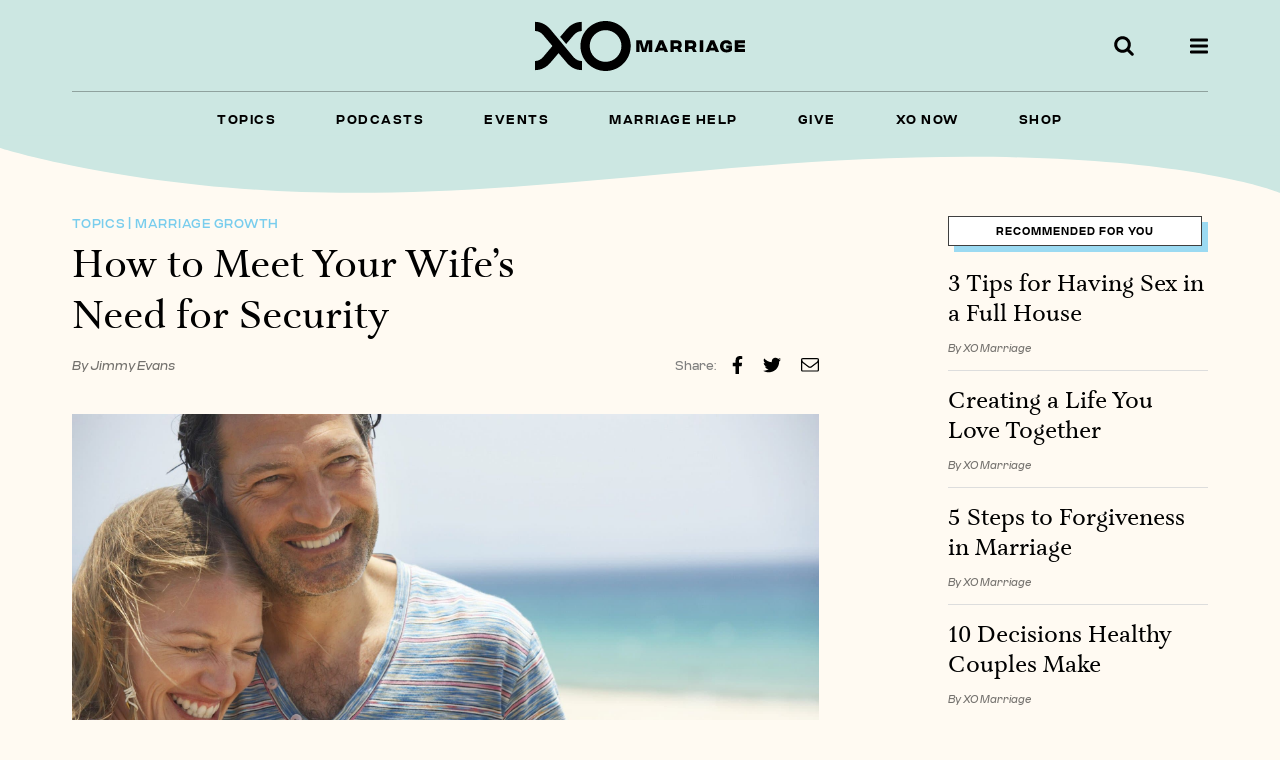

--- FILE ---
content_type: text/html; charset=UTF-8
request_url: https://xomarriage.com/articles/how-to-meet-your-wifes-need-for-security/
body_size: 20295
content:
<!doctype html>
<html lang="en-US" prefix="og: https://ogp.me/ns# fb: http://ogp.me/ns/fb#" class="no-js">
<head>
	<meta charset="utf-8">
	<meta http-equiv="x-ua-compatible" content="ie=edge">
<script type="text/javascript">
/* <![CDATA[ */
 var gform;gform||(document.addEventListener("gform_main_scripts_loaded",function(){gform.scriptsLoaded=!0}),window.addEventListener("DOMContentLoaded",function(){gform.domLoaded=!0}),gform={domLoaded:!1,scriptsLoaded:!1,initializeOnLoaded:function(o){gform.domLoaded&&gform.scriptsLoaded?o():!gform.domLoaded&&gform.scriptsLoaded?window.addEventListener("DOMContentLoaded",o):document.addEventListener("gform_main_scripts_loaded",o)},hooks:{action:{},filter:{}},addAction:function(o,n,r,t){gform.addHook("action",o,n,r,t)},addFilter:function(o,n,r,t){gform.addHook("filter",o,n,r,t)},doAction:function(o){gform.doHook("action",o,arguments)},applyFilters:function(o){return gform.doHook("filter",o,arguments)},removeAction:function(o,n){gform.removeHook("action",o,n)},removeFilter:function(o,n,r){gform.removeHook("filter",o,n,r)},addHook:function(o,n,r,t,i){null==gform.hooks[o][n]&&(gform.hooks[o][n]=[]);var e=gform.hooks[o][n];null==i&&(i=n+"_"+e.length),gform.hooks[o][n].push({tag:i,callable:r,priority:t=null==t?10:t})},doHook:function(n,o,r){var t;if(r=Array.prototype.slice.call(r,1),null!=gform.hooks[n][o]&&((o=gform.hooks[n][o]).sort(function(o,n){return o.priority-n.priority}),o.forEach(function(o){"function"!=typeof(t=o.callable)&&(t=window[t]),"action"==n?t.apply(null,r):r[0]=t.apply(null,r)})),"filter"==n)return r[0]},removeHook:function(o,n,t,i){var r;null!=gform.hooks[o][n]&&(r=(r=gform.hooks[o][n]).filter(function(o,n,r){return!!(null!=i&&i!=o.tag||null!=t&&t!=o.priority)}),gform.hooks[o][n]=r)}}); 
/* ]]> */
</script>

	<title>How to Meet Your Wife&#039;s Need for Security - XO Marriage</title>
	<meta name="viewport" content="width=device-width, initial-scale=1, maximum-scale=1">
		<!--[if IE]>
		<link rel="shortcut icon" href="https://xomarriage.com/wp-content/themes/xo-build-2_1_0/library/img/favicon.ico">
	<![endif]-->
	<link rel="pingback" href="https://xomarriage.com/xmlrpc.php">
	
	<link rel="apple-touch-icon" sizes="180x180" href="https://cdn.shortpixel.ai/spai/q_lossy+ret_img+to_auto/xomarriage.com/wp-content/themes/xo-build-2_1_0/library/img/apple-touch-icon.png" data-spai-egr="1">
	<link rel="icon" type="image/png" sizes="32x32" href="https://cdn.shortpixel.ai/spai/q_lossy+ret_img+to_auto/xomarriage.com/wp-content/themes/xo-build-2_1_0/library/img/favicon-32x32.png" data-spai-egr="1">
	<link rel="icon" type="image/png" sizes="16x16" href="https://cdn.shortpixel.ai/spai/q_lossy+ret_img+to_auto/xomarriage.com/wp-content/themes/xo-build-2_1_0/library/img/favicon-16x16.png" data-spai-egr="1">
	<link rel="manifest" href="https://xomarriage.com/wp-content/themes/xo-build-2_1_0/library/img/site.webmanifest">
	<link rel="mask-icon" href="https://cdn.shortpixel.ai/spai/ret_img/xomarriage.com/wp-content/themes/xo-build-2_1_0/library/img/safari-pinned-tab.svg" data-spai-egr="1" color="#f7f7f7">
	<meta name="msapplication-TileColor" content="#f7f7f7">
	<meta name="theme-color" content="#ffffff">
	
	<meta name="apple-mobile-web-app-title" content="XO Marriage">
	<meta name="application-name" content="XO Marriage">
		<script src="https://maps.googleapis.com/maps/api/js?key=AIzaSyBtqGBb5SxuVrBrM59KK5o_AkzcVn8-mB8&map_ids=e1bbefce9d3f0713" type="text/javascript"></script>			<style>img:is([sizes="auto" i], [sizes^="auto," i]) { contain-intrinsic-size: 3000px 1500px }</style>
	
<!-- Search Engine Optimization by Rank Math PRO - https://rankmath.com/ -->
<meta name="description" content="God designed men and women with particular needs they are unable to meet on their own. He created marriage, in part, to allow husbands and wives to meet those"/>
<meta name="robots" content="follow, index, max-snippet:-1, max-video-preview:-1, max-image-preview:large"/>
<link rel="canonical" href="https://xomarriage.com/articles/how-to-meet-your-wifes-need-for-security/" />
<meta property="og:locale" content="en_US" />
<meta property="og:type" content="article" />
<meta property="og:title" content="How to Meet Your Wife&#039;s Need for Security - XO Marriage" />
<meta property="og:description" content="God designed men and women with particular needs they are unable to meet on their own. He created marriage, in part, to allow husbands and wives to meet those" />
<meta property="og:url" content="https://xomarriage.com/articles/how-to-meet-your-wifes-need-for-security/" />
<meta property="og:site_name" content="XO Marriage" />
<meta property="article:publisher" content="https://www.facebook.com/marriagetoday" />
<meta property="article:tag" content="Growth" />
<meta property="article:section" content="Marriage Growth" />
<meta property="og:updated_time" content="2022-01-19T10:32:05-05:00" />
<meta property="og:image" content="https://xomarriage.com/wp-content/uploads/2021/06/ThinkstockPhotos-200318101-001-1024x683.jpg" />
<meta property="og:image:secure_url" content="https://xomarriage.com/wp-content/uploads/2021/06/ThinkstockPhotos-200318101-001-1024x683.jpg" />
<meta property="og:image:width" content="1024" />
<meta property="og:image:height" content="683" />
<meta property="og:image:alt" content="How to Meet Your Wife&#8217;s Need for Security" />
<meta property="og:image:type" content="image/jpeg" />
<meta name="twitter:card" content="summary_large_image" />
<meta name="twitter:title" content="How to Meet Your Wife&#039;s Need for Security - XO Marriage" />
<meta name="twitter:description" content="God designed men and women with particular needs they are unable to meet on their own. He created marriage, in part, to allow husbands and wives to meet those" />
<meta name="twitter:site" content="@xomarriage" />
<meta name="twitter:creator" content="@xomarriage" />
<meta name="twitter:image" content="https://xomarriage.com/wp-content/uploads/2021/06/ThinkstockPhotos-200318101-001-1024x683.jpg" />
<meta name="twitter:label1" content="Written by" />
<meta name="twitter:data1" content="xomedia" />
<meta name="twitter:label2" content="Time to read" />
<meta name="twitter:data2" content="2 minutes" />
<script type="application/ld+json" class="rank-math-schema-pro">{"@context":"https://schema.org","@graph":[{"@type":"NGO","name":"XO Marriage","url":"https://xomarriage.com/","logo":"https://xomarriage.com/wp-content/uploads/2020/10/xo_marriage_primary-lockup-logo-black-rgb-500px@72ppi-min.png","sameAs":["https://www.facebook.com/marriagetoday","https://www.instagram.com/xomarriage/","https://www.youtube.com/channel/UCyeUw8LCw7srWnk5c267Alg"],"contactPoint":[{"@type":"ContactPoint","telephone":"800.380.6330","contactType":"customer service","email":"INFO@XOMARRIAGE.COM"}]},{"@type":"Organization","@id":"https://xomarriage.com/#organization","name":"XO Marriage","url":"https://xomarriage.com","sameAs":["https://www.facebook.com/marriagetoday","https://twitter.com/xomarriage","https://www.youtube.com/channel/UCyeUw8LCw7srWnk5c267Alg","https://www.instagram.com/xomarriage/"],"logo":{"@type":"ImageObject","@id":"https://xomarriage.com/#logo","url":"https://xomarriage.com/wp-content/uploads/2020/10/xo_marriage_primary-lockup-logo-black-rgb-500px@72ppi-min.png","contentUrl":"https://xomarriage.com/wp-content/uploads/2020/10/xo_marriage_primary-lockup-logo-black-rgb-500px@72ppi-min.png","caption":"XO Marriage","inLanguage":"en-US","width":"500","height":"347"}},{"@type":"WebSite","@id":"https://xomarriage.com/#website","url":"https://xomarriage.com","name":"XO Marriage","publisher":{"@id":"https://xomarriage.com/#organization"},"inLanguage":"en-US"},{"@type":"ImageObject","@id":"https://xomarriage.com/wp-content/uploads/2021/06/ThinkstockPhotos-200318101-001-scaled.jpg","url":"https://xomarriage.com/wp-content/uploads/2021/06/ThinkstockPhotos-200318101-001-scaled.jpg","width":"2250","height":"1500","inLanguage":"en-US"},{"@type":"WebPage","@id":"https://xomarriage.com/articles/how-to-meet-your-wifes-need-for-security/#webpage","url":"https://xomarriage.com/articles/how-to-meet-your-wifes-need-for-security/","name":"How to Meet Your Wife&#039;s Need for Security - XO Marriage","datePublished":"2016-08-24T00:00:00-05:00","dateModified":"2022-01-19T10:32:05-05:00","isPartOf":{"@id":"https://xomarriage.com/#website"},"primaryImageOfPage":{"@id":"https://xomarriage.com/wp-content/uploads/2021/06/ThinkstockPhotos-200318101-001-scaled.jpg"},"inLanguage":"en-US"}]}</script>
<!-- /Rank Math WordPress SEO plugin -->

<link rel='dns-prefetch' href='//ajax.googleapis.com' />
<link rel='dns-prefetch' href='//www.googletagmanager.com' />
<link rel="alternate" type="application/rss+xml" title="XO Marriage &raquo; Feed" href="https://xomarriage.com/feed/" />
<link rel='stylesheet' id='wp-block-library-css' href='https://xomarriage.com/wp-includes/css/dist/block-library/style.min.css' type='text/css' media='all' />
<style id='classic-theme-styles-inline-css' type='text/css'>
/*! This file is auto-generated */
.wp-block-button__link{color:#fff;background-color:#32373c;border-radius:9999px;box-shadow:none;text-decoration:none;padding:calc(.667em + 2px) calc(1.333em + 2px);font-size:1.125em}.wp-block-file__button{background:#32373c;color:#fff;text-decoration:none}
</style>
<style id='global-styles-inline-css' type='text/css'>
:root{--wp--preset--aspect-ratio--square: 1;--wp--preset--aspect-ratio--4-3: 4/3;--wp--preset--aspect-ratio--3-4: 3/4;--wp--preset--aspect-ratio--3-2: 3/2;--wp--preset--aspect-ratio--2-3: 2/3;--wp--preset--aspect-ratio--16-9: 16/9;--wp--preset--aspect-ratio--9-16: 9/16;--wp--preset--color--black: #000000;--wp--preset--color--cyan-bluish-gray: #abb8c3;--wp--preset--color--white: #ffffff;--wp--preset--color--pale-pink: #f78da7;--wp--preset--color--vivid-red: #cf2e2e;--wp--preset--color--luminous-vivid-orange: #ff6900;--wp--preset--color--luminous-vivid-amber: #fcb900;--wp--preset--color--light-green-cyan: #7bdcb5;--wp--preset--color--vivid-green-cyan: #00d084;--wp--preset--color--pale-cyan-blue: #8ed1fc;--wp--preset--color--vivid-cyan-blue: #0693e3;--wp--preset--color--vivid-purple: #9b51e0;--wp--preset--gradient--vivid-cyan-blue-to-vivid-purple: linear-gradient(135deg,rgba(6,147,227,1) 0%,rgb(155,81,224) 100%);--wp--preset--gradient--light-green-cyan-to-vivid-green-cyan: linear-gradient(135deg,rgb(122,220,180) 0%,rgb(0,208,130) 100%);--wp--preset--gradient--luminous-vivid-amber-to-luminous-vivid-orange: linear-gradient(135deg,rgba(252,185,0,1) 0%,rgba(255,105,0,1) 100%);--wp--preset--gradient--luminous-vivid-orange-to-vivid-red: linear-gradient(135deg,rgba(255,105,0,1) 0%,rgb(207,46,46) 100%);--wp--preset--gradient--very-light-gray-to-cyan-bluish-gray: linear-gradient(135deg,rgb(238,238,238) 0%,rgb(169,184,195) 100%);--wp--preset--gradient--cool-to-warm-spectrum: linear-gradient(135deg,rgb(74,234,220) 0%,rgb(151,120,209) 20%,rgb(207,42,186) 40%,rgb(238,44,130) 60%,rgb(251,105,98) 80%,rgb(254,248,76) 100%);--wp--preset--gradient--blush-light-purple: linear-gradient(135deg,rgb(255,206,236) 0%,rgb(152,150,240) 100%);--wp--preset--gradient--blush-bordeaux: linear-gradient(135deg,rgb(254,205,165) 0%,rgb(254,45,45) 50%,rgb(107,0,62) 100%);--wp--preset--gradient--luminous-dusk: linear-gradient(135deg,rgb(255,203,112) 0%,rgb(199,81,192) 50%,rgb(65,88,208) 100%);--wp--preset--gradient--pale-ocean: linear-gradient(135deg,rgb(255,245,203) 0%,rgb(182,227,212) 50%,rgb(51,167,181) 100%);--wp--preset--gradient--electric-grass: linear-gradient(135deg,rgb(202,248,128) 0%,rgb(113,206,126) 100%);--wp--preset--gradient--midnight: linear-gradient(135deg,rgb(2,3,129) 0%,rgb(40,116,252) 100%);--wp--preset--font-size--small: 13px;--wp--preset--font-size--medium: 20px;--wp--preset--font-size--large: 36px;--wp--preset--font-size--x-large: 42px;--wp--preset--spacing--20: 0.44rem;--wp--preset--spacing--30: 0.67rem;--wp--preset--spacing--40: 1rem;--wp--preset--spacing--50: 1.5rem;--wp--preset--spacing--60: 2.25rem;--wp--preset--spacing--70: 3.38rem;--wp--preset--spacing--80: 5.06rem;--wp--preset--shadow--natural: 6px 6px 9px rgba(0, 0, 0, 0.2);--wp--preset--shadow--deep: 12px 12px 50px rgba(0, 0, 0, 0.4);--wp--preset--shadow--sharp: 6px 6px 0px rgba(0, 0, 0, 0.2);--wp--preset--shadow--outlined: 6px 6px 0px -3px rgba(255, 255, 255, 1), 6px 6px rgba(0, 0, 0, 1);--wp--preset--shadow--crisp: 6px 6px 0px rgba(0, 0, 0, 1);}:where(.is-layout-flex){gap: 0.5em;}:where(.is-layout-grid){gap: 0.5em;}body .is-layout-flex{display: flex;}.is-layout-flex{flex-wrap: wrap;align-items: center;}.is-layout-flex > :is(*, div){margin: 0;}body .is-layout-grid{display: grid;}.is-layout-grid > :is(*, div){margin: 0;}:where(.wp-block-columns.is-layout-flex){gap: 2em;}:where(.wp-block-columns.is-layout-grid){gap: 2em;}:where(.wp-block-post-template.is-layout-flex){gap: 1.25em;}:where(.wp-block-post-template.is-layout-grid){gap: 1.25em;}.has-black-color{color: var(--wp--preset--color--black) !important;}.has-cyan-bluish-gray-color{color: var(--wp--preset--color--cyan-bluish-gray) !important;}.has-white-color{color: var(--wp--preset--color--white) !important;}.has-pale-pink-color{color: var(--wp--preset--color--pale-pink) !important;}.has-vivid-red-color{color: var(--wp--preset--color--vivid-red) !important;}.has-luminous-vivid-orange-color{color: var(--wp--preset--color--luminous-vivid-orange) !important;}.has-luminous-vivid-amber-color{color: var(--wp--preset--color--luminous-vivid-amber) !important;}.has-light-green-cyan-color{color: var(--wp--preset--color--light-green-cyan) !important;}.has-vivid-green-cyan-color{color: var(--wp--preset--color--vivid-green-cyan) !important;}.has-pale-cyan-blue-color{color: var(--wp--preset--color--pale-cyan-blue) !important;}.has-vivid-cyan-blue-color{color: var(--wp--preset--color--vivid-cyan-blue) !important;}.has-vivid-purple-color{color: var(--wp--preset--color--vivid-purple) !important;}.has-black-background-color{background-color: var(--wp--preset--color--black) !important;}.has-cyan-bluish-gray-background-color{background-color: var(--wp--preset--color--cyan-bluish-gray) !important;}.has-white-background-color{background-color: var(--wp--preset--color--white) !important;}.has-pale-pink-background-color{background-color: var(--wp--preset--color--pale-pink) !important;}.has-vivid-red-background-color{background-color: var(--wp--preset--color--vivid-red) !important;}.has-luminous-vivid-orange-background-color{background-color: var(--wp--preset--color--luminous-vivid-orange) !important;}.has-luminous-vivid-amber-background-color{background-color: var(--wp--preset--color--luminous-vivid-amber) !important;}.has-light-green-cyan-background-color{background-color: var(--wp--preset--color--light-green-cyan) !important;}.has-vivid-green-cyan-background-color{background-color: var(--wp--preset--color--vivid-green-cyan) !important;}.has-pale-cyan-blue-background-color{background-color: var(--wp--preset--color--pale-cyan-blue) !important;}.has-vivid-cyan-blue-background-color{background-color: var(--wp--preset--color--vivid-cyan-blue) !important;}.has-vivid-purple-background-color{background-color: var(--wp--preset--color--vivid-purple) !important;}.has-black-border-color{border-color: var(--wp--preset--color--black) !important;}.has-cyan-bluish-gray-border-color{border-color: var(--wp--preset--color--cyan-bluish-gray) !important;}.has-white-border-color{border-color: var(--wp--preset--color--white) !important;}.has-pale-pink-border-color{border-color: var(--wp--preset--color--pale-pink) !important;}.has-vivid-red-border-color{border-color: var(--wp--preset--color--vivid-red) !important;}.has-luminous-vivid-orange-border-color{border-color: var(--wp--preset--color--luminous-vivid-orange) !important;}.has-luminous-vivid-amber-border-color{border-color: var(--wp--preset--color--luminous-vivid-amber) !important;}.has-light-green-cyan-border-color{border-color: var(--wp--preset--color--light-green-cyan) !important;}.has-vivid-green-cyan-border-color{border-color: var(--wp--preset--color--vivid-green-cyan) !important;}.has-pale-cyan-blue-border-color{border-color: var(--wp--preset--color--pale-cyan-blue) !important;}.has-vivid-cyan-blue-border-color{border-color: var(--wp--preset--color--vivid-cyan-blue) !important;}.has-vivid-purple-border-color{border-color: var(--wp--preset--color--vivid-purple) !important;}.has-vivid-cyan-blue-to-vivid-purple-gradient-background{background: var(--wp--preset--gradient--vivid-cyan-blue-to-vivid-purple) !important;}.has-light-green-cyan-to-vivid-green-cyan-gradient-background{background: var(--wp--preset--gradient--light-green-cyan-to-vivid-green-cyan) !important;}.has-luminous-vivid-amber-to-luminous-vivid-orange-gradient-background{background: var(--wp--preset--gradient--luminous-vivid-amber-to-luminous-vivid-orange) !important;}.has-luminous-vivid-orange-to-vivid-red-gradient-background{background: var(--wp--preset--gradient--luminous-vivid-orange-to-vivid-red) !important;}.has-very-light-gray-to-cyan-bluish-gray-gradient-background{background: var(--wp--preset--gradient--very-light-gray-to-cyan-bluish-gray) !important;}.has-cool-to-warm-spectrum-gradient-background{background: var(--wp--preset--gradient--cool-to-warm-spectrum) !important;}.has-blush-light-purple-gradient-background{background: var(--wp--preset--gradient--blush-light-purple) !important;}.has-blush-bordeaux-gradient-background{background: var(--wp--preset--gradient--blush-bordeaux) !important;}.has-luminous-dusk-gradient-background{background: var(--wp--preset--gradient--luminous-dusk) !important;}.has-pale-ocean-gradient-background{background: var(--wp--preset--gradient--pale-ocean) !important;}.has-electric-grass-gradient-background{background: var(--wp--preset--gradient--electric-grass) !important;}.has-midnight-gradient-background{background: var(--wp--preset--gradient--midnight) !important;}.has-small-font-size{font-size: var(--wp--preset--font-size--small) !important;}.has-medium-font-size{font-size: var(--wp--preset--font-size--medium) !important;}.has-large-font-size{font-size: var(--wp--preset--font-size--large) !important;}.has-x-large-font-size{font-size: var(--wp--preset--font-size--x-large) !important;}
:where(.wp-block-post-template.is-layout-flex){gap: 1.25em;}:where(.wp-block-post-template.is-layout-grid){gap: 1.25em;}
:where(.wp-block-columns.is-layout-flex){gap: 2em;}:where(.wp-block-columns.is-layout-grid){gap: 2em;}
:root :where(.wp-block-pullquote){font-size: 1.5em;line-height: 1.6;}
</style>
<link rel='stylesheet' id='sugarhill-oauth-2-css' href='https://xomarriage.com/wp-content/plugins/sugarhill-oauth-2/public/css/sugarhill-oauth-2-public.css' type='text/css' media='all' />
<link rel='stylesheet' id='bones-stylesheet-css' href='https://xomarriage.com/wp-content/themes/xo-build-2_1_0/library/css/style.min.css' type='text/css' media='all' />
<script type="text/javascript" src="https://ajax.googleapis.com/ajax/libs/jquery/3.3.1/jquery.min.js" id="jquery-js"></script>
<script type="text/javascript" defer='defer' src="https://xomarriage.com/wp-content/plugins/gravityforms/js/jquery.json.min.js" id="gform_json-js"></script>
<script type="text/javascript" id="gform_gravityforms-js-extra">
/* <![CDATA[ */
var gf_global = {"gf_currency_config":{"name":"U.S. Dollar","symbol_left":"$","symbol_right":"","symbol_padding":"","thousand_separator":",","decimal_separator":".","decimals":2,"code":"USD"},"base_url":"https:\/\/xomarriage.com\/wp-content\/plugins\/gravityforms","number_formats":[],"spinnerUrl":"https:\/\/xomarriage.com\/wp-content\/plugins\/gravityforms\/images\/spinner.svg","version_hash":"b5819f0ce1ecd6846271443e9daee4c2","strings":{"newRowAdded":"New row added.","rowRemoved":"Row removed","formSaved":"The form has been saved.  The content contains the link to return and complete the form."}};
var gform_i18n = {"datepicker":{"days":{"monday":"Mo","tuesday":"Tu","wednesday":"We","thursday":"Th","friday":"Fr","saturday":"Sa","sunday":"Su"},"months":{"january":"January","february":"February","march":"March","april":"April","may":"May","june":"June","july":"July","august":"August","september":"September","october":"October","november":"November","december":"December"},"firstDay":1,"iconText":"Select date"}};
var gf_legacy_multi = {"1":"1"};
var gform_gravityforms = {"strings":{"invalid_file_extension":"This type of file is not allowed. Must be one of the following:","delete_file":"Delete this file","in_progress":"in progress","file_exceeds_limit":"File exceeds size limit","illegal_extension":"This type of file is not allowed.","max_reached":"Maximum number of files reached","unknown_error":"There was a problem while saving the file on the server","currently_uploading":"Please wait for the uploading to complete","cancel":"Cancel","cancel_upload":"Cancel this upload","cancelled":"Cancelled"},"vars":{"images_url":"https:\/\/xomarriage.com\/wp-content\/plugins\/gravityforms\/images"}};
/* ]]> */
</script>
<script type="text/javascript" id="gform_gravityforms-js-before">
/* <![CDATA[ */

/* ]]> */
</script>
<script type="text/javascript" defer='defer' src="https://xomarriage.com/wp-content/plugins/gravityforms/js/gravityforms.min.js" id="gform_gravityforms-js"></script>
<script type="text/javascript" defer='defer' src="https://xomarriage.com/wp-content/plugins/gravityforms/assets/js/dist/utils.min.js" id="gform_gravityforms_utils-js"></script>
<script type="text/javascript" src="https://xomarriage.com/wp-content/plugins/sugarhill-oauth-2/public/js/sugarhill-oauth-2-public.js" id="sugarhill-oauth-2-js"></script>

<!-- Google tag (gtag.js) snippet added by Site Kit -->

<!-- Google Analytics snippet added by Site Kit -->
<script type="text/javascript" src="https://www.googletagmanager.com/gtag/js?id=GT-T9BT7CRD" id="google_gtagjs-js" async></script>
<script type="text/javascript" id="google_gtagjs-js-after">
/* <![CDATA[ */
window.dataLayer = window.dataLayer || [];function gtag(){dataLayer.push(arguments);}
gtag("set","linker",{"domains":["xomarriage.com"]});
gtag("js", new Date());
gtag("set", "developer_id.dZTNiMT", true);
gtag("config", "GT-T9BT7CRD");
/* ]]> */
</script>

<!-- End Google tag (gtag.js) snippet added by Site Kit -->
<link rel="https://api.w.org/" href="https://xomarriage.com/wp-json/" /><link rel="alternate" title="JSON" type="application/json" href="https://xomarriage.com/wp-json/wp/v2/posts/7474" /><link rel='shortlink' href='https://xomarriage.com/?p=7474' />
<meta name="generator" content="Site Kit by Google 1.128.1" />		<style type="text/css">.pp-podcast {opacity: 0;}</style>
		
<!-- Google Tag Manager snippet added by Site Kit -->
<script type="text/javascript">
/* <![CDATA[ */

			( function( w, d, s, l, i ) {
				w[l] = w[l] || [];
				w[l].push( {'gtm.start': new Date().getTime(), event: 'gtm.js'} );
				var f = d.getElementsByTagName( s )[0],
					j = d.createElement( s ), dl = l != 'dataLayer' ? '&l=' + l : '';
				j.async = true;
				j.src = 'https://www.googletagmanager.com/gtm.js?id=' + i + dl;
				f.parentNode.insertBefore( j, f );
			} )( window, document, 'script', 'dataLayer', 'GTM-5NZVSHL' );
			
/* ]]> */
</script>

<!-- End Google Tag Manager snippet added by Site Kit -->
            <script type="text/javascript" id="spai_js" data-cfasync="false">
                document.documentElement.className += " spai_has_js";
                (function(w, d){
                    var b = d.getElementsByTagName('head')[0];
                    var s = d.createElement("script");
                    var v = ("IntersectionObserver" in w) ? "" : "-compat";
                    s.async = true; // This includes the script as async.
                    s.src = "https://cdn.shortpixel.ai/assets/js/bundles/spai-lib-bg" + v
                        + ".1.1.min.js?v=3.9.1";
                    w.spaiDomain = "cdn.shortpixel.ai";
                    w.spaiData = {
                        version: "3.9.1",
                        key: "spai",
                        quality: "lossy",
                        convert: "auto",
                        lqip: false,
                                                rootMargin: "500px",
                        crop: false,
                        sizeBreakpoints: {"on":false,"base":50,"rate":10},
                        backgroundsMaxWidth: 1920,
                        resizeStyleBackgrounds: false,
                        nativeLazyLoad: false,
                        safeLazyBackgrounds: false,
                        asyncInitialParsing: true,
                        debug: false,
                        doSelectors: [],
                        exclusions: {"selectors":[],"urls":{"regex:\/\\\/\\\/([^\\\/]*\\.|)gravatar.com\\\/\/":{"lazy":0,"cdn":0,"resize":0,"lqip":0,"crop":-1}}},
                        sizeFromImageSuffix: true                    };
                    b.appendChild(s);
                }(window, document));
            </script>
            <link rel="icon" href="https://cdn.shortpixel.ai/spai/q_lossy+ret_img+to_auto/xomarriage.com/wp-content/uploads/2024/08/Untitled-design-100x100.png" data-spai-egr="1" sizes="32x32" />
<link rel="icon" href="https://cdn.shortpixel.ai/spai/q_lossy+ret_img+to_auto/xomarriage.com/wp-content/uploads/2024/08/Untitled-design-300x300.png" data-spai-egr="1" sizes="192x192" />
<link rel="apple-touch-icon" href="https://cdn.shortpixel.ai/spai/q_lossy+ret_img+to_auto/xomarriage.com/wp-content/uploads/2024/08/Untitled-design-300x300.png" data-spai-egr="1" />
<meta name="msapplication-TileImage" content="https://xomarriage.com/wp-content/uploads/2024/08/Untitled-design-300x300.png" />

<!-- START - Open Graph and Twitter Card Tags 3.3.3 -->
 <!-- Facebook Open Graph -->
  <meta property="og:locale" content="en_US"/>
  <meta property="og:site_name" content="XO Marriage"/>
  <meta property="og:title" content="How to Meet Your Wife&#039;s Need for Security"/>
  <meta property="og:url" content="https://xomarriage.com/articles/how-to-meet-your-wifes-need-for-security/"/>
  <meta property="og:type" content="article"/>
  <meta property="og:description" content="God designed men and women with particular needs they are unable to meet on their own. He created marriage, in part, to allow husbands and wives to meet those needs for each other.

A woman&#039;s greatest need is for security. Her most secure environment is one in which she is married to a sacrificial"/>
  <meta property="og:image" content="https://xomarriage.com/wp-content/uploads/2021/06/ThinkstockPhotos-200318101-001-scaled.jpg"/>
  <meta property="og:image:url" content="https://xomarriage.com/wp-content/uploads/2021/06/ThinkstockPhotos-200318101-001-scaled.jpg"/>
  <meta property="og:image:secure_url" content="https://xomarriage.com/wp-content/uploads/2021/06/ThinkstockPhotos-200318101-001-scaled.jpg"/>
  <meta property="article:published_time" content="2016-08-24T00:00:00-05:00"/>
  <meta property="article:modified_time" content="2022-01-19T10:32:05-05:00" />
  <meta property="og:updated_time" content="2022-01-19T10:32:05-05:00" />
  <meta property="article:section" content="Marriage Growth"/>
 <!-- Google+ / Schema.org -->
 <!-- Twitter Cards -->
  <meta name="twitter:title" content="How to Meet Your Wife&#039;s Need for Security"/>
  <meta name="twitter:url" content="https://xomarriage.com/articles/how-to-meet-your-wifes-need-for-security/"/>
  <meta name="twitter:description" content="God designed men and women with particular needs they are unable to meet on their own. He created marriage, in part, to allow husbands and wives to meet those needs for each other.

A woman&#039;s greatest need is for security. Her most secure environment is one in which she is married to a sacrificial"/>
  <meta name="twitter:image" content="https://xomarriage.com/wp-content/uploads/2021/06/ThinkstockPhotos-200318101-001-scaled.jpg"/>
  <meta name="twitter:card" content="summary_large_image"/>
 <!-- SEO -->
 <!-- Misc. tags -->
 <!-- is_singular -->
<!-- END - Open Graph and Twitter Card Tags 3.3.3 -->
	
	<link href="https://cdn.shortpixel.ai" rel="preconnect" crossorigin></head>

<body class="wp-singular post-template-default single single-post postid-7474 single-format-standard wp-theme-xo-build-2_1_0 unknown">
	
	<header class="header curve-px_scene px_scene" role="banner">
			
		<div id="inner-header" class="header_wrap">

			<div id="logo" class=""><a href="https://xomarriage.com"><svg xmlns="http://www.w3.org/2000/svg" viewBox="0 0 147 35"><path d="M60.5 17.5c0-6.1-5-11.1-11.1-11.1s-11.1 5-11.1 11.1 5 11.1 11.1 11.1 11.1-5 11.1-11.1zm6.5 0C67 27.1 59.1 35 49.4 35c-9.7 0-17.6-7.9-17.6-17.5S39.7 0 49.4 0C59.1 0 67 7.9 67 17.5zM27.1 9.9C28.7 8.1 30.7 7 32.8 7V.6c-4 0-7.8 1.8-10.6 5.1l-4.6 5.4 4.2 5 5.3-6.2zm.2 15.7c-.1-.1-.1-.2-.2-.2L10.9 6l-.2-.2C7.9 2.4 4.1.6.1.6H0V7h.1c2.1 0 4.1 1 5.6 2.8l6.5 7.7-6.5 7.7C4.2 27 2.2 28 .1 28H0v6.4h.1c4 0 7.8-1.8 10.6-5.1l5.8-6.8 5.8 6.8c2.8 3.3 6.5 5.1 10.6 5.1V28c-2.1.1-4-.8-5.6-2.4zm119.7-10v-2.1h-7.1v8.2h7.1v-2.1h-4.8v-1.1h4.6v-1.8h-4.6v-1.1h4.8zm-13-.1c.8 0 1.4.3 1.6 1h2.3c-.1-.9-.5-1.7-1.2-2.2-.7-.6-1.6-.9-2.7-.9-1.4 0-2.4.4-3.3 1.2-.8.8-1.2 1.8-1.2 3.1 0 1.2.4 2.3 1.2 3.1.8.8 1.9 1.2 3.4 1.2 1.6 0 2.9-.5 3.8-1.5v-3.3h-4V19h1.7v.7c-.4.2-.8.3-1.3.3-1.6 0-2.4-.9-2.4-2.2-.1-1.5.7-2.3 2.1-2.3zm-8.8 3.3l-1.1-2.7-1.1 2.7h2.2zm.2-5.3l3.5 8.2h-2.5l-.4-1h-3.8l-.4 1h-2.5l3.5-8.2h2.6zm-10.1 8.2h2.4v-8.2h-2.4v8.2zm-4.7-5.1c0-.6-.3-1-1.2-1h-2v2h2c.9-.1 1.2-.4 1.2-1zm1.2 2.4l1.4 2.7h-2.4l-1.1-2.1H107.4v2.1H105v-8.2h4.6c2.2 0 3.3 1.2 3.3 3.1.1 1.1-.3 1.9-1.1 2.4zm-11.4-2.4c0-.6-.3-1-1.2-1h-2v2h2c.9-.1 1.2-.4 1.2-1zm1.2 2.4l1.4 2.7h-2.4l-1.1-2.1H97.2v2.1h-2.4v-8.2h4.6c2.2 0 3.3 1.2 3.3 3.1 0 1.1-.3 1.9-1.1 2.4zm-12.1-.2l-1.1-2.7-1.1 2.7h2.2zm.2-5.3l3.5 8.2h-2.5l-.4-1h-3.8l-.4 1h-2.5l3.5-8.2h2.6zm-11.6 0H82v8.2h-2.4v-5.8h-.2l-1.6 5.8H75l-1.6-5.8h-.2v5.8h-2.4v-8.2h3.9l1.6 5.9h.1l1.7-5.9z"/></svg>XO Marriage</a></div>
			
			<div id="utility-header" class="">
				<form role="search" method="get" id="searchform" action="https://xomarriage.com/" >
    <label class="screen-reader-text" for="s">Search for:</label>
    <input type="text" value="" name="s" id="s" placeholder="Search the Site..." /><input type="submit" id="searchsubmit" value="Search" />
    </form>				<button class="search-button search-trigger"><svg xmlns="http://www.w3.org/2000/svg" viewBox="0 0 19 19"><path d="M13.1 8.1c0 2.8-2.2 5-5 5s-5-2.2-5-5 2.2-5 5-5c2.7 0 5 2.2 5 5zm5.7 9.3c0-.4-.2-.7-.4-1l-3.8-3.8c.9-1.3 1.4-2.9 1.4-4.5C16 3.8 12.5.2 8.1.2 3.8.2.2 3.7.2 8.1c0 4.3 3.5 7.9 7.9 7.9 1.6 0 3.1-.5 4.5-1.4l3.8 3.8c.3.3.6.4 1 .4.7 0 1.4-.7 1.4-1.4z"/></svg></button>
				<button class="menu-button menu-trigger"><span>&#9776; Menu</span></button>
				<div class="menu-wrap">
					<ul id="menu-main-menu" class="nav top-nav"><li id='menu-item-10163'  class="mega_menu menu-item menu-item-type-custom menu-item-object-custom menu-item-has-children"><a href="#expand">Topics</a>
<ul class="sub-menu">
<li id='menu-item-10076'  class="menu-item menu-item-type-taxonomy menu-item-object-category current-post-ancestor current-menu-parent current-post-parent"><a href="https://xomarriage.com/topics/marriage-growth/">Marriage Growth</a><div class="mega_menu-category_submenu"><ul class="mega_menu-posts_wrap"><li class="mega_menu-post"><a href="https://xomarriage.com/articles/creating-a-life-you-love-together/"><figure class="mega_menu-post_img"><img sizes="(min-width: 768px) 33.333vw, (min-width: 480px) 50vw, 100vw"  srcset="https://cdn.shortpixel.ai/spai/q_lossy+ret_img+to_auto/https://xomarriage.com/wp-content/uploads/2025/05/pexels-chermitove-3089874-480x319.jpg 480w, https://cdn.shortpixel.ai/spai/q_lossy+ret_img+to_auto/https://xomarriage.com/wp-content/uploads/2025/05/pexels-chermitove-3089874-768x511.jpg 768w, https://cdn.shortpixel.ai/spai/q_lossy+ret_img+to_auto/https://xomarriage.com/wp-content/uploads/2025/05/pexels-chermitove-3089874-1000x665.jpg 1000w, https://cdn.shortpixel.ai/spai/q_lossy+ret_img+to_auto/https://xomarriage.com/wp-content/uploads/2025/05/pexels-chermitove-3089874-1280x851.jpg 1280w, https://cdn.shortpixel.ai/spai/q_lossy+ret_img+to_auto/https://xomarriage.com/wp-content/uploads/2025/05/pexels-chermitove-3089874-1920x1277.jpg 1920w" loading="lazy" alt=""></figure><p class="mega_menu-post_title">Creating a Life You Love Together</p><p class="mega_menu-post_author">by XO Marriage</p></a></li><li class="mega_menu-post"><a href="https://xomarriage.com/articles/10-decisions-healthy-couples-make/"><figure class="mega_menu-post_img"><img sizes="(min-width: 768px) 33.333vw, (min-width: 480px) 50vw, 100vw"  srcset="https://cdn.shortpixel.ai/spai/q_lossy+ret_img+to_auto/https://xomarriage.com/wp-content/uploads/2025/04/taylor-hernandez-NK-N6coeI5Y-unsplash-480x320.jpg 480w, https://cdn.shortpixel.ai/spai/q_lossy+ret_img+to_auto/https://xomarriage.com/wp-content/uploads/2025/04/taylor-hernandez-NK-N6coeI5Y-unsplash-768x512.jpg 768w, https://cdn.shortpixel.ai/spai/q_lossy+ret_img+to_auto/https://xomarriage.com/wp-content/uploads/2025/04/taylor-hernandez-NK-N6coeI5Y-unsplash-1000x667.jpg 1000w, https://cdn.shortpixel.ai/spai/q_lossy+ret_img+to_auto/https://xomarriage.com/wp-content/uploads/2025/04/taylor-hernandez-NK-N6coeI5Y-unsplash-1280x853.jpg 1280w, https://cdn.shortpixel.ai/spai/q_lossy+ret_img+to_auto/https://xomarriage.com/wp-content/uploads/2025/04/taylor-hernandez-NK-N6coeI5Y-unsplash-1920x1280.jpg 1920w" loading="lazy" alt=""></figure><p class="mega_menu-post_title">10 Decisions Healthy Couples Make</p><p class="mega_menu-post_author">by XO Marriage</p></a></li><li class="mega_menu-post"><a href="https://xomarriage.com/articles/how-to-feel-close-to-your-spouse-today/"><figure class="mega_menu-post_img"><img sizes="(min-width: 768px) 33.333vw, (min-width: 480px) 50vw, 100vw"  srcset="https://cdn.shortpixel.ai/spai/q_lossy+ret_img+to_auto/https://xomarriage.com/wp-content/uploads/2023/10/kelly-sikkema-LzC5WBafIBk-unsplash-480x318.jpg 480w, https://cdn.shortpixel.ai/spai/q_lossy+ret_img+to_auto/https://xomarriage.com/wp-content/uploads/2023/10/kelly-sikkema-LzC5WBafIBk-unsplash-768x509.jpg 768w, https://cdn.shortpixel.ai/spai/q_lossy+ret_img+to_auto/https://xomarriage.com/wp-content/uploads/2023/10/kelly-sikkema-LzC5WBafIBk-unsplash-1000x662.jpg 1000w, https://cdn.shortpixel.ai/spai/q_lossy+ret_img+to_auto/https://xomarriage.com/wp-content/uploads/2023/10/kelly-sikkema-LzC5WBafIBk-unsplash-1280x848.jpg 1280w, https://cdn.shortpixel.ai/spai/q_lossy+ret_img+to_auto/https://xomarriage.com/wp-content/uploads/2023/10/kelly-sikkema-LzC5WBafIBk-unsplash-1920x1272.jpg 1920w" loading="lazy" alt=""></figure><p class="mega_menu-post_title">How to Feel Close to Your Spouse, Today</p><p class="mega_menu-post_author">by XO Marriage</p></a></li></ul><a href="https://xomarriage.com/topics/marriage-growth/" class="button_small">View All</a></div></li>
<li id='menu-item-10074'  class="menu-item menu-item-type-taxonomy menu-item-object-category"><a href="https://xomarriage.com/topics/crisis-and-conflict/">Crisis &amp; Conflict</a><div class="mega_menu-category_submenu"><ul class="mega_menu-posts_wrap"><li class="mega_menu-post"><a href="https://xomarriage.com/articles/5-steps-to-forgiveness-in-marriage/"><figure class="mega_menu-post_img"><img sizes="(min-width: 768px) 33.333vw, (min-width: 480px) 50vw, 100vw"  srcset="https://cdn.shortpixel.ai/spai/q_lossy+ret_img+to_auto/https://xomarriage.com/wp-content/uploads/2025/04/pexels-jonathanborba-9944473-480x320.jpg 480w, https://cdn.shortpixel.ai/spai/q_lossy+ret_img+to_auto/https://xomarriage.com/wp-content/uploads/2025/04/pexels-jonathanborba-9944473-768x512.jpg 768w, https://cdn.shortpixel.ai/spai/q_lossy+ret_img+to_auto/https://xomarriage.com/wp-content/uploads/2025/04/pexels-jonathanborba-9944473-1000x667.jpg 1000w, https://cdn.shortpixel.ai/spai/q_lossy+ret_img+to_auto/https://xomarriage.com/wp-content/uploads/2025/04/pexels-jonathanborba-9944473-1280x853.jpg 1280w, https://cdn.shortpixel.ai/spai/q_lossy+ret_img+to_auto/https://xomarriage.com/wp-content/uploads/2025/04/pexels-jonathanborba-9944473-1920x1280.jpg 1920w" loading="lazy" alt=""></figure><p class="mega_menu-post_title">5 Steps to Forgiveness in Marriage</p><p class="mega_menu-post_author">by XO Marriage</p></a></li><li class="mega_menu-post"><a href="https://xomarriage.com/articles/the-power-of-forgiving-your-spouse/"><figure class="mega_menu-post_img"><img sizes="(min-width: 768px) 33.333vw, (min-width: 480px) 50vw, 100vw"  srcset="https://cdn.shortpixel.ai/spai/q_lossy+ret_img+to_auto/https://xomarriage.com/wp-content/uploads/2024/09/iStock-1457305359-480x304.jpg 480w, https://cdn.shortpixel.ai/spai/q_lossy+ret_img+to_auto/https://xomarriage.com/wp-content/uploads/2024/09/iStock-1457305359-768x486.jpg 768w, https://cdn.shortpixel.ai/spai/q_lossy+ret_img+to_auto/https://xomarriage.com/wp-content/uploads/2024/09/iStock-1457305359-1000x633.jpg 1000w, https://cdn.shortpixel.ai/spai/q_lossy+ret_img+to_auto/https://xomarriage.com/wp-content/uploads/2024/09/iStock-1457305359-1280x811.jpg 1280w, https://cdn.shortpixel.ai/spai/q_lossy+ret_img+to_auto/https://xomarriage.com/wp-content/uploads/2024/09/iStock-1457305359.jpg 1920w" loading="lazy" alt=""></figure><p class="mega_menu-post_title">The Power of Forgiving Your Spouse</p><p class="mega_menu-post_author">by XO Marriage</p></a></li><li class="mega_menu-post"><a href="https://xomarriage.com/articles/how-pain-can-become-purpose/"><figure class="mega_menu-post_img"><img sizes="(min-width: 768px) 33.333vw, (min-width: 480px) 50vw, 100vw"  srcset="https://cdn.shortpixel.ai/spai/q_lossy+ret_img+to_auto/https://xomarriage.com/wp-content/uploads/2024/09/shutterstock_2033341604-480x315.jpg 480w, https://cdn.shortpixel.ai/spai/q_lossy+ret_img+to_auto/https://xomarriage.com/wp-content/uploads/2024/09/shutterstock_2033341604.jpg 768w, https://cdn.shortpixel.ai/spai/q_lossy+ret_img+to_auto/https://xomarriage.com/wp-content/uploads/2024/09/shutterstock_2033341604.jpg 1000w, https://cdn.shortpixel.ai/spai/q_lossy+ret_img+to_auto/https://xomarriage.com/wp-content/uploads/2024/09/shutterstock_2033341604.jpg 1280w, https://cdn.shortpixel.ai/spai/q_lossy+ret_img+to_auto/https://xomarriage.com/wp-content/uploads/2024/09/shutterstock_2033341604.jpg 1920w" loading="lazy" alt=""></figure><p class="mega_menu-post_title">How Pain Can Become Purpose</p><p class="mega_menu-post_author">by Nona Jones</p></a></li></ul><a href="https://xomarriage.com/topics/crisis-and-conflict/" class="button_small">View All</a></div></li>
<li id='menu-item-10075'  class="menu-item menu-item-type-taxonomy menu-item-object-category"><a href="https://xomarriage.com/topics/family-dynamics/">Family Dynamics</a><div class="mega_menu-category_submenu"><ul class="mega_menu-posts_wrap"><li class="mega_menu-post"><a href="https://xomarriage.com/articles/a-busy-couples-guide-to-prioritizing-their-marriage/"><figure class="mega_menu-post_img"><img sizes="(min-width: 768px) 33.333vw, (min-width: 480px) 50vw, 100vw"  srcset="https://cdn.shortpixel.ai/spai/q_lossy+ret_img+to_auto/https://xomarriage.com/wp-content/uploads/2021/05/shutterstock_1023201022.jpg 480w, https://cdn.shortpixel.ai/spai/q_lossy+ret_img+to_auto/https://xomarriage.com/wp-content/uploads/2021/05/shutterstock_1023201022.jpg 768w, https://cdn.shortpixel.ai/spai/q_lossy+ret_img+to_auto/https://xomarriage.com/wp-content/uploads/2021/05/shutterstock_1023201022.jpg 1000w, https://cdn.shortpixel.ai/spai/q_lossy+ret_img+to_auto/https://xomarriage.com/wp-content/uploads/2021/05/shutterstock_1023201022.jpg 1280w, https://cdn.shortpixel.ai/spai/q_lossy+ret_img+to_auto/https://xomarriage.com/wp-content/uploads/2021/05/shutterstock_1023201022.jpg 1920w" loading="lazy" alt="A Busy Couple"></figure><p class="mega_menu-post_title">A Busy Couple’s Guide to Prioritizing Their Marriage</p><p class="mega_menu-post_author">by XO Marriage</p></a></li><li class="mega_menu-post"><a href="https://xomarriage.com/articles/your-powerful-impact-on-your-home-environment/"><figure class="mega_menu-post_img"><img sizes="(min-width: 768px) 33.333vw, (min-width: 480px) 50vw, 100vw"  srcset="https://cdn.shortpixel.ai/spai/q_lossy+ret_img+to_auto/https://xomarriage.com/wp-content/uploads/2021/06/ThinkstockPhotos-200387797-001-scaled.jpg 480w, https://cdn.shortpixel.ai/spai/q_lossy+ret_img+to_auto/https://xomarriage.com/wp-content/uploads/2021/06/ThinkstockPhotos-200387797-001-scaled.jpg 768w, https://cdn.shortpixel.ai/spai/q_lossy+ret_img+to_auto/https://xomarriage.com/wp-content/uploads/2021/06/ThinkstockPhotos-200387797-001-scaled.jpg 1000w, https://cdn.shortpixel.ai/spai/q_lossy+ret_img+to_auto/https://xomarriage.com/wp-content/uploads/2021/06/ThinkstockPhotos-200387797-001-scaled.jpg 1280w, https://cdn.shortpixel.ai/spai/q_lossy+ret_img+to_auto/https://xomarriage.com/wp-content/uploads/2021/06/ThinkstockPhotos-200387797-001-scaled.jpg 1920w" loading="lazy" alt=""></figure><p class="mega_menu-post_title">Your Powerful Impact on Your Home Environment</p><p class="mega_menu-post_author">by Jimmy Evans</p></a></li><li class="mega_menu-post"><a href="https://xomarriage.com/articles/navigating-relationships-with-narcissistic-individuals-in-you-blended-family-insights-and-strategies/"><figure class="mega_menu-post_img"><img sizes="(min-width: 768px) 33.333vw, (min-width: 480px) 50vw, 100vw"  srcset="https://cdn.shortpixel.ai/spai/q_lossy+ret_img+to_auto/https://xomarriage.com/wp-content/uploads/2024/05/iStock-1290335491-480x320.jpg 480w, https://cdn.shortpixel.ai/spai/q_lossy+ret_img+to_auto/https://xomarriage.com/wp-content/uploads/2024/05/iStock-1290335491-768x512.jpg 768w, https://cdn.shortpixel.ai/spai/q_lossy+ret_img+to_auto/https://xomarriage.com/wp-content/uploads/2024/05/iStock-1290335491-1000x667.jpg 1000w, https://cdn.shortpixel.ai/spai/q_lossy+ret_img+to_auto/https://xomarriage.com/wp-content/uploads/2024/05/iStock-1290335491.jpg 1280w, https://cdn.shortpixel.ai/spai/q_lossy+ret_img+to_auto/https://xomarriage.com/wp-content/uploads/2024/05/iStock-1290335491.jpg 1920w" loading="lazy" alt=""></figure><p class="mega_menu-post_title">Navigating Relationships with Narcissistic Individuals in Your Blended Family</p><p class="mega_menu-post_author">by Scott &#038; Vanessa Martindale</p></a></li></ul><a href="https://xomarriage.com/topics/family-dynamics/" class="button_small">View All</a></div></li>
<li id='menu-item-10080'  class="menu-item menu-item-type-taxonomy menu-item-object-category"><a href="https://xomarriage.com/topics/sex-and-intimacy/">Sex &amp; Intimacy</a><div class="mega_menu-category_submenu"><ul class="mega_menu-posts_wrap"><li class="mega_menu-post"><a href="https://xomarriage.com/articles/how-to-have-sex-in-a-house-with-no-privacy/"><figure class="mega_menu-post_img"><img sizes="(min-width: 768px) 33.333vw, (min-width: 480px) 50vw, 100vw"  srcset="https://cdn.shortpixel.ai/spai/q_lossy+ret_img+to_auto/https://xomarriage.com/wp-content/uploads/2024/03/pexels-elly-fairytale-3807332-480x320.jpg 480w, https://cdn.shortpixel.ai/spai/q_lossy+ret_img+to_auto/https://xomarriage.com/wp-content/uploads/2024/03/pexels-elly-fairytale-3807332-768x512.jpg 768w, https://cdn.shortpixel.ai/spai/q_lossy+ret_img+to_auto/https://xomarriage.com/wp-content/uploads/2024/03/pexels-elly-fairytale-3807332-1000x667.jpg 1000w, https://cdn.shortpixel.ai/spai/q_lossy+ret_img+to_auto/https://xomarriage.com/wp-content/uploads/2024/03/pexels-elly-fairytale-3807332-1280x853.jpg 1280w, https://cdn.shortpixel.ai/spai/q_lossy+ret_img+to_auto/https://xomarriage.com/wp-content/uploads/2024/03/pexels-elly-fairytale-3807332-1920x1280.jpg 1920w" loading="lazy" alt=""></figure><p class="mega_menu-post_title">3 Tips for Having Sex in a Full House</p><p class="mega_menu-post_author">by XO Marriage</p></a></li><li class="mega_menu-post"><a href="https://xomarriage.com/articles/how-to-feel-close-to-your-spouse-today/"><figure class="mega_menu-post_img"><img sizes="(min-width: 768px) 33.333vw, (min-width: 480px) 50vw, 100vw"  srcset="https://cdn.shortpixel.ai/spai/q_lossy+ret_img+to_auto/https://xomarriage.com/wp-content/uploads/2023/10/kelly-sikkema-LzC5WBafIBk-unsplash-480x318.jpg 480w, https://cdn.shortpixel.ai/spai/q_lossy+ret_img+to_auto/https://xomarriage.com/wp-content/uploads/2023/10/kelly-sikkema-LzC5WBafIBk-unsplash-768x509.jpg 768w, https://cdn.shortpixel.ai/spai/q_lossy+ret_img+to_auto/https://xomarriage.com/wp-content/uploads/2023/10/kelly-sikkema-LzC5WBafIBk-unsplash-1000x662.jpg 1000w, https://cdn.shortpixel.ai/spai/q_lossy+ret_img+to_auto/https://xomarriage.com/wp-content/uploads/2023/10/kelly-sikkema-LzC5WBafIBk-unsplash-1280x848.jpg 1280w, https://cdn.shortpixel.ai/spai/q_lossy+ret_img+to_auto/https://xomarriage.com/wp-content/uploads/2023/10/kelly-sikkema-LzC5WBafIBk-unsplash-1920x1272.jpg 1920w" loading="lazy" alt=""></figure><p class="mega_menu-post_title">How to Feel Close to Your Spouse, Today</p><p class="mega_menu-post_author">by XO Marriage</p></a></li><li class="mega_menu-post"><a href="https://xomarriage.com/articles/three-ways-a-wife-can-romance-her-husband/"><figure class="mega_menu-post_img"><img sizes="(min-width: 768px) 33.333vw, (min-width: 480px) 50vw, 100vw"  srcset="https://cdn.shortpixel.ai/spai/q_lossy+ret_img+to_auto/https://xomarriage.com/wp-content/uploads/2024/12/pexels-anntarazevich-5425620-480x320.jpg 480w, https://cdn.shortpixel.ai/spai/q_lossy+ret_img+to_auto/https://xomarriage.com/wp-content/uploads/2024/12/pexels-anntarazevich-5425620-768x512.jpg 768w, https://cdn.shortpixel.ai/spai/q_lossy+ret_img+to_auto/https://xomarriage.com/wp-content/uploads/2024/12/pexels-anntarazevich-5425620-1000x667.jpg 1000w, https://cdn.shortpixel.ai/spai/q_lossy+ret_img+to_auto/https://xomarriage.com/wp-content/uploads/2024/12/pexels-anntarazevich-5425620-1280x853.jpg 1280w, https://cdn.shortpixel.ai/spai/q_lossy+ret_img+to_auto/https://xomarriage.com/wp-content/uploads/2024/12/pexels-anntarazevich-5425620-1920x1280.jpg 1920w" loading="lazy" alt=""></figure><p class="mega_menu-post_title">Three Ways a Wife Can Romance Her Husband</p><p class="mega_menu-post_author">by XO Marriage</p></a></li></ul><a href="https://xomarriage.com/topics/sex-and-intimacy/" class="button_small">View All</a></div></li>
<li id='menu-item-9767'  class="menu-item menu-item-type-taxonomy menu-item-object-category"><a href="https://xomarriage.com/topics/premarriage-and-singles/">Premarriage &amp; Singles</a><div class="mega_menu-category_submenu"><ul class="mega_menu-posts_wrap"><li class="mega_menu-post"><a href="https://xomarriage.com/articles/4-keys-to-dating-and-finding-the-right-one/"><figure class="mega_menu-post_img"><img sizes="(min-width: 768px) 33.333vw, (min-width: 480px) 50vw, 100vw"  srcset="https://cdn.shortpixel.ai/spai/q_lossy+ret_img+to_auto/https://xomarriage.com/wp-content/uploads/2021/06/ThinkstockPhotos-494373275.jpg 480w, https://cdn.shortpixel.ai/spai/q_lossy+ret_img+to_auto/https://xomarriage.com/wp-content/uploads/2021/06/ThinkstockPhotos-494373275.jpg 768w, https://cdn.shortpixel.ai/spai/q_lossy+ret_img+to_auto/https://xomarriage.com/wp-content/uploads/2021/06/ThinkstockPhotos-494373275.jpg 1000w, https://cdn.shortpixel.ai/spai/q_lossy+ret_img+to_auto/https://xomarriage.com/wp-content/uploads/2021/06/ThinkstockPhotos-494373275.jpg 1280w, https://cdn.shortpixel.ai/spai/q_lossy+ret_img+to_auto/https://xomarriage.com/wp-content/uploads/2021/06/ThinkstockPhotos-494373275.jpg 1920w" loading="lazy" alt=""></figure><p class="mega_menu-post_title">4 Keys to Dating and Finding the Right One</p><p class="mega_menu-post_author">by Jimmy Evans</p></a></li><li class="mega_menu-post"><a href="https://xomarriage.com/articles/one-heart-one-home-and-one-mind/"><figure class="mega_menu-post_img"><img sizes="(min-width: 768px) 33.333vw, (min-width: 480px) 50vw, 100vw"  srcset="https://cdn.shortpixel.ai/spai/q_lossy+ret_img+to_auto/https://xomarriage.com/wp-content/uploads/2021/06/ThinkstockPhotos-508301439-scaled.jpg 480w, https://cdn.shortpixel.ai/spai/q_lossy+ret_img+to_auto/https://xomarriage.com/wp-content/uploads/2021/06/ThinkstockPhotos-508301439-scaled.jpg 768w, https://cdn.shortpixel.ai/spai/q_lossy+ret_img+to_auto/https://xomarriage.com/wp-content/uploads/2021/06/ThinkstockPhotos-508301439-scaled.jpg 1000w, https://cdn.shortpixel.ai/spai/q_lossy+ret_img+to_auto/https://xomarriage.com/wp-content/uploads/2021/06/ThinkstockPhotos-508301439-scaled.jpg 1280w, https://cdn.shortpixel.ai/spai/q_lossy+ret_img+to_auto/https://xomarriage.com/wp-content/uploads/2021/06/ThinkstockPhotos-508301439-scaled.jpg 1920w" loading="lazy" alt=""></figure><p class="mega_menu-post_title">The Impact of Selflessness in Marriage</p><p class="mega_menu-post_author">by Jimmy Evans</p></a></li><li class="mega_menu-post"><a href="https://xomarriage.com/articles/how-to-heal-from-prior-relationships/"><figure class="mega_menu-post_img"><img sizes="(min-width: 768px) 33.333vw, (min-width: 480px) 50vw, 100vw"  srcset="https://cdn.shortpixel.ai/spai/q_lossy+ret_img+to_auto/https://xomarriage.com/wp-content/uploads/2021/05/shutterstock_589683482-scaled.jpg 480w, https://cdn.shortpixel.ai/spai/q_lossy+ret_img+to_auto/https://xomarriage.com/wp-content/uploads/2021/05/shutterstock_589683482-scaled.jpg 768w, https://cdn.shortpixel.ai/spai/q_lossy+ret_img+to_auto/https://xomarriage.com/wp-content/uploads/2021/05/shutterstock_589683482-scaled.jpg 1000w, https://cdn.shortpixel.ai/spai/q_lossy+ret_img+to_auto/https://xomarriage.com/wp-content/uploads/2021/05/shutterstock_589683482-scaled.jpg 1280w, https://cdn.shortpixel.ai/spai/q_lossy+ret_img+to_auto/https://xomarriage.com/wp-content/uploads/2021/05/shutterstock_589683482-scaled.jpg 1920w" loading="lazy" alt=""></figure><p class="mega_menu-post_title">How to Heal from Prior Relationships</p><p class="mega_menu-post_author">by Jimmy &#038; Karen Evans</p></a></li></ul><a href="https://xomarriage.com/topics/premarriage-and-singles/" class="button_small">View All</a></div></li>
</ul>
</li>
<li id='menu-item-9768'  class="menu-item menu-item-type-post_type menu-item-object-page menu-item-has-children"><a href="https://xomarriage.com/podcasts/">Podcasts</a>
<ul class="sub-menu">
<li id='menu-item-9990'  class="menu-item menu-item-type-post_type menu-item-object-podcasts"><a href="https://xomarriage.com/podcasts/marriagetoday/">MarriageToday</a></li>
<li id='menu-item-13329'  class="menu-item menu-item-type-post_type menu-item-object-podcasts"><a href="https://xomarriage.com/podcasts/the-dr-terri-show/">The Dr. Terri Show</a></li>
<li id='menu-item-9994'  class="menu-item menu-item-type-post_type menu-item-object-podcasts"><a href="https://xomarriage.com/podcasts/xo-live-podcast/">XO Live</a></li>
<li id='menu-item-9992'  class="menu-item menu-item-type-post_type menu-item-object-podcasts"><a href="https://xomarriage.com/podcasts/premarriage-podcast/">The Premarriage Podcast</a></li>
<li id='menu-item-9987'  class="menu-item menu-item-type-post_type menu-item-object-podcasts"><a href="https://xomarriage.com/podcasts/the-naked-marriage/">The Naked Marriage</a></li>
<li id='menu-item-9988'  class="menu-item menu-item-type-post_type menu-item-object-podcasts"><a href="https://xomarriage.com/podcasts/exito-en-la-familia/">Éxito en la Familia</a></li>
</ul>
</li>
<li id='menu-item-13447'  class="menu-item menu-item-type-custom menu-item-object-custom"><a href="https://www.xoinstitute.com/events">Events</a></li>
<li id='menu-item-13411'  class="menu-item menu-item-type-custom menu-item-object-custom"><a href="https://www.xoinstitute.com/">Marriage Help</a></li>
<li id='menu-item-12987'  class="menu-item menu-item-type-custom menu-item-object-custom menu-item-has-children"><a href="https://secure.anedot.com/xomarriage/genweb25?source_code=25genweb">Give</a>
<ul class="sub-menu">
<li id='menu-item-12988'  class="menu-item menu-item-type-custom menu-item-object-custom"><a href="https://secure.anedot.com/xomarriage/genweb25?source_code=25genweb">One Time Gift</a></li>
<li id='menu-item-9779'  class="menu-item menu-item-type-post_type menu-item-object-page"><a href="https://xomarriage.com/give/xo-marriage-partners/">XO Marriage Partners</a></li>
</ul>
</li>
<li id='menu-item-13158'  class="menu-item menu-item-type-custom menu-item-object-custom"><a href="https://www.xonow.com/">XO Now</a></li>
<li id='menu-item-9789'  class="menu-item menu-item-type-custom menu-item-object-custom"><a target="_blank" href="https://store.xomarriage.com/">Shop</a></li>
</ul>					<ul id="menu-footer-links" class="nav footer-nav"><li id="menu-item-9794" class="menu-item menu-item-type-post_type menu-item-object-page menu-item-9794"><a href="https://xomarriage.com/about-xo/">About XO</a></li>
<li id="menu-item-10227" class="menu-item menu-item-type-post_type menu-item-object-page menu-item-10227"><a href="https://xomarriage.com/xo-latino/">XO Latino</a></li>
<li id="menu-item-13412" class="menu-item menu-item-type-custom menu-item-object-custom menu-item-13412"><a href="https://www.xoinstitute.com/">XO Institute</a></li>
<li id="menu-item-9791" class="menu-item menu-item-type-post_type menu-item-object-page menu-item-9791"><a href="https://xomarriage.com/xo-churches/">XO Churches</a></li>
<li id="menu-item-9790" class="menu-item menu-item-type-post_type menu-item-object-page menu-item-9790"><a href="https://xomarriage.com/job-center/">Job Center</a></li>
</ul>				</div>
			</div>
		</div>		
		<nav class="header_wrap" role="navigation">
			<ul id="menu-main-menu-1" class="nav top-nav"><li id='menu-item-10163'  class="mega_menu menu-item menu-item-type-custom menu-item-object-custom menu-item-has-children"><a href="#expand">Topics</a>
<ul class="sub-menu">
<li id='menu-item-10076'  class="menu-item menu-item-type-taxonomy menu-item-object-category current-post-ancestor current-menu-parent current-post-parent"><a href="https://xomarriage.com/topics/marriage-growth/">Marriage Growth</a><div class="mega_menu-category_submenu"><ul class="mega_menu-posts_wrap"><li class="mega_menu-post"><a href="https://xomarriage.com/articles/creating-a-life-you-love-together/"><figure class="mega_menu-post_img"><img sizes="(min-width: 768px) 33.333vw, (min-width: 480px) 50vw, 100vw"  srcset="https://cdn.shortpixel.ai/spai/q_lossy+ret_img+to_auto/https://xomarriage.com/wp-content/uploads/2025/05/pexels-chermitove-3089874-480x319.jpg 480w, https://cdn.shortpixel.ai/spai/q_lossy+ret_img+to_auto/https://xomarriage.com/wp-content/uploads/2025/05/pexels-chermitove-3089874-768x511.jpg 768w, https://cdn.shortpixel.ai/spai/q_lossy+ret_img+to_auto/https://xomarriage.com/wp-content/uploads/2025/05/pexels-chermitove-3089874-1000x665.jpg 1000w, https://cdn.shortpixel.ai/spai/q_lossy+ret_img+to_auto/https://xomarriage.com/wp-content/uploads/2025/05/pexels-chermitove-3089874-1280x851.jpg 1280w, https://cdn.shortpixel.ai/spai/q_lossy+ret_img+to_auto/https://xomarriage.com/wp-content/uploads/2025/05/pexels-chermitove-3089874-1920x1277.jpg 1920w" loading="lazy" alt=""></figure><p class="mega_menu-post_title">Creating a Life You Love Together</p><p class="mega_menu-post_author">by XO Marriage</p></a></li><li class="mega_menu-post"><a href="https://xomarriage.com/articles/10-decisions-healthy-couples-make/"><figure class="mega_menu-post_img"><img sizes="(min-width: 768px) 33.333vw, (min-width: 480px) 50vw, 100vw"  srcset="https://cdn.shortpixel.ai/spai/q_lossy+ret_img+to_auto/https://xomarriage.com/wp-content/uploads/2025/04/taylor-hernandez-NK-N6coeI5Y-unsplash-480x320.jpg 480w, https://cdn.shortpixel.ai/spai/q_lossy+ret_img+to_auto/https://xomarriage.com/wp-content/uploads/2025/04/taylor-hernandez-NK-N6coeI5Y-unsplash-768x512.jpg 768w, https://cdn.shortpixel.ai/spai/q_lossy+ret_img+to_auto/https://xomarriage.com/wp-content/uploads/2025/04/taylor-hernandez-NK-N6coeI5Y-unsplash-1000x667.jpg 1000w, https://cdn.shortpixel.ai/spai/q_lossy+ret_img+to_auto/https://xomarriage.com/wp-content/uploads/2025/04/taylor-hernandez-NK-N6coeI5Y-unsplash-1280x853.jpg 1280w, https://cdn.shortpixel.ai/spai/q_lossy+ret_img+to_auto/https://xomarriage.com/wp-content/uploads/2025/04/taylor-hernandez-NK-N6coeI5Y-unsplash-1920x1280.jpg 1920w" loading="lazy" alt=""></figure><p class="mega_menu-post_title">10 Decisions Healthy Couples Make</p><p class="mega_menu-post_author">by XO Marriage</p></a></li><li class="mega_menu-post"><a href="https://xomarriage.com/articles/how-to-feel-close-to-your-spouse-today/"><figure class="mega_menu-post_img"><img sizes="(min-width: 768px) 33.333vw, (min-width: 480px) 50vw, 100vw"  srcset="https://cdn.shortpixel.ai/spai/q_lossy+ret_img+to_auto/https://xomarriage.com/wp-content/uploads/2023/10/kelly-sikkema-LzC5WBafIBk-unsplash-480x318.jpg 480w, https://cdn.shortpixel.ai/spai/q_lossy+ret_img+to_auto/https://xomarriage.com/wp-content/uploads/2023/10/kelly-sikkema-LzC5WBafIBk-unsplash-768x509.jpg 768w, https://cdn.shortpixel.ai/spai/q_lossy+ret_img+to_auto/https://xomarriage.com/wp-content/uploads/2023/10/kelly-sikkema-LzC5WBafIBk-unsplash-1000x662.jpg 1000w, https://cdn.shortpixel.ai/spai/q_lossy+ret_img+to_auto/https://xomarriage.com/wp-content/uploads/2023/10/kelly-sikkema-LzC5WBafIBk-unsplash-1280x848.jpg 1280w, https://cdn.shortpixel.ai/spai/q_lossy+ret_img+to_auto/https://xomarriage.com/wp-content/uploads/2023/10/kelly-sikkema-LzC5WBafIBk-unsplash-1920x1272.jpg 1920w" loading="lazy" alt=""></figure><p class="mega_menu-post_title">How to Feel Close to Your Spouse, Today</p><p class="mega_menu-post_author">by XO Marriage</p></a></li></ul><a href="https://xomarriage.com/topics/marriage-growth/" class="button_small">View All</a></div></li>
<li id='menu-item-10074'  class="menu-item menu-item-type-taxonomy menu-item-object-category"><a href="https://xomarriage.com/topics/crisis-and-conflict/">Crisis &amp; Conflict</a><div class="mega_menu-category_submenu"><ul class="mega_menu-posts_wrap"><li class="mega_menu-post"><a href="https://xomarriage.com/articles/5-steps-to-forgiveness-in-marriage/"><figure class="mega_menu-post_img"><img sizes="(min-width: 768px) 33.333vw, (min-width: 480px) 50vw, 100vw"  srcset="https://cdn.shortpixel.ai/spai/q_lossy+ret_img+to_auto/https://xomarriage.com/wp-content/uploads/2025/04/pexels-jonathanborba-9944473-480x320.jpg 480w, https://cdn.shortpixel.ai/spai/q_lossy+ret_img+to_auto/https://xomarriage.com/wp-content/uploads/2025/04/pexels-jonathanborba-9944473-768x512.jpg 768w, https://cdn.shortpixel.ai/spai/q_lossy+ret_img+to_auto/https://xomarriage.com/wp-content/uploads/2025/04/pexels-jonathanborba-9944473-1000x667.jpg 1000w, https://cdn.shortpixel.ai/spai/q_lossy+ret_img+to_auto/https://xomarriage.com/wp-content/uploads/2025/04/pexels-jonathanborba-9944473-1280x853.jpg 1280w, https://cdn.shortpixel.ai/spai/q_lossy+ret_img+to_auto/https://xomarriage.com/wp-content/uploads/2025/04/pexels-jonathanborba-9944473-1920x1280.jpg 1920w" loading="lazy" alt=""></figure><p class="mega_menu-post_title">5 Steps to Forgiveness in Marriage</p><p class="mega_menu-post_author">by XO Marriage</p></a></li><li class="mega_menu-post"><a href="https://xomarriage.com/articles/the-power-of-forgiving-your-spouse/"><figure class="mega_menu-post_img"><img sizes="(min-width: 768px) 33.333vw, (min-width: 480px) 50vw, 100vw"  srcset="https://cdn.shortpixel.ai/spai/q_lossy+ret_img+to_auto/https://xomarriage.com/wp-content/uploads/2024/09/iStock-1457305359-480x304.jpg 480w, https://cdn.shortpixel.ai/spai/q_lossy+ret_img+to_auto/https://xomarriage.com/wp-content/uploads/2024/09/iStock-1457305359-768x486.jpg 768w, https://cdn.shortpixel.ai/spai/q_lossy+ret_img+to_auto/https://xomarriage.com/wp-content/uploads/2024/09/iStock-1457305359-1000x633.jpg 1000w, https://cdn.shortpixel.ai/spai/q_lossy+ret_img+to_auto/https://xomarriage.com/wp-content/uploads/2024/09/iStock-1457305359-1280x811.jpg 1280w, https://cdn.shortpixel.ai/spai/q_lossy+ret_img+to_auto/https://xomarriage.com/wp-content/uploads/2024/09/iStock-1457305359.jpg 1920w" loading="lazy" alt=""></figure><p class="mega_menu-post_title">The Power of Forgiving Your Spouse</p><p class="mega_menu-post_author">by XO Marriage</p></a></li><li class="mega_menu-post"><a href="https://xomarriage.com/articles/how-pain-can-become-purpose/"><figure class="mega_menu-post_img"><img sizes="(min-width: 768px) 33.333vw, (min-width: 480px) 50vw, 100vw"  srcset="https://cdn.shortpixel.ai/spai/q_lossy+ret_img+to_auto/https://xomarriage.com/wp-content/uploads/2024/09/shutterstock_2033341604-480x315.jpg 480w, https://cdn.shortpixel.ai/spai/q_lossy+ret_img+to_auto/https://xomarriage.com/wp-content/uploads/2024/09/shutterstock_2033341604.jpg 768w, https://cdn.shortpixel.ai/spai/q_lossy+ret_img+to_auto/https://xomarriage.com/wp-content/uploads/2024/09/shutterstock_2033341604.jpg 1000w, https://cdn.shortpixel.ai/spai/q_lossy+ret_img+to_auto/https://xomarriage.com/wp-content/uploads/2024/09/shutterstock_2033341604.jpg 1280w, https://cdn.shortpixel.ai/spai/q_lossy+ret_img+to_auto/https://xomarriage.com/wp-content/uploads/2024/09/shutterstock_2033341604.jpg 1920w" loading="lazy" alt=""></figure><p class="mega_menu-post_title">How Pain Can Become Purpose</p><p class="mega_menu-post_author">by Nona Jones</p></a></li></ul><a href="https://xomarriage.com/topics/crisis-and-conflict/" class="button_small">View All</a></div></li>
<li id='menu-item-10075'  class="menu-item menu-item-type-taxonomy menu-item-object-category"><a href="https://xomarriage.com/topics/family-dynamics/">Family Dynamics</a><div class="mega_menu-category_submenu"><ul class="mega_menu-posts_wrap"><li class="mega_menu-post"><a href="https://xomarriage.com/articles/a-busy-couples-guide-to-prioritizing-their-marriage/"><figure class="mega_menu-post_img"><img sizes="(min-width: 768px) 33.333vw, (min-width: 480px) 50vw, 100vw"  srcset="https://cdn.shortpixel.ai/spai/q_lossy+ret_img+to_auto/https://xomarriage.com/wp-content/uploads/2021/05/shutterstock_1023201022.jpg 480w, https://cdn.shortpixel.ai/spai/q_lossy+ret_img+to_auto/https://xomarriage.com/wp-content/uploads/2021/05/shutterstock_1023201022.jpg 768w, https://cdn.shortpixel.ai/spai/q_lossy+ret_img+to_auto/https://xomarriage.com/wp-content/uploads/2021/05/shutterstock_1023201022.jpg 1000w, https://cdn.shortpixel.ai/spai/q_lossy+ret_img+to_auto/https://xomarriage.com/wp-content/uploads/2021/05/shutterstock_1023201022.jpg 1280w, https://cdn.shortpixel.ai/spai/q_lossy+ret_img+to_auto/https://xomarriage.com/wp-content/uploads/2021/05/shutterstock_1023201022.jpg 1920w" loading="lazy" alt="A Busy Couple"></figure><p class="mega_menu-post_title">A Busy Couple’s Guide to Prioritizing Their Marriage</p><p class="mega_menu-post_author">by XO Marriage</p></a></li><li class="mega_menu-post"><a href="https://xomarriage.com/articles/your-powerful-impact-on-your-home-environment/"><figure class="mega_menu-post_img"><img sizes="(min-width: 768px) 33.333vw, (min-width: 480px) 50vw, 100vw"  srcset="https://cdn.shortpixel.ai/spai/q_lossy+ret_img+to_auto/https://xomarriage.com/wp-content/uploads/2021/06/ThinkstockPhotos-200387797-001-scaled.jpg 480w, https://cdn.shortpixel.ai/spai/q_lossy+ret_img+to_auto/https://xomarriage.com/wp-content/uploads/2021/06/ThinkstockPhotos-200387797-001-scaled.jpg 768w, https://cdn.shortpixel.ai/spai/q_lossy+ret_img+to_auto/https://xomarriage.com/wp-content/uploads/2021/06/ThinkstockPhotos-200387797-001-scaled.jpg 1000w, https://cdn.shortpixel.ai/spai/q_lossy+ret_img+to_auto/https://xomarriage.com/wp-content/uploads/2021/06/ThinkstockPhotos-200387797-001-scaled.jpg 1280w, https://cdn.shortpixel.ai/spai/q_lossy+ret_img+to_auto/https://xomarriage.com/wp-content/uploads/2021/06/ThinkstockPhotos-200387797-001-scaled.jpg 1920w" loading="lazy" alt=""></figure><p class="mega_menu-post_title">Your Powerful Impact on Your Home Environment</p><p class="mega_menu-post_author">by Jimmy Evans</p></a></li><li class="mega_menu-post"><a href="https://xomarriage.com/articles/navigating-relationships-with-narcissistic-individuals-in-you-blended-family-insights-and-strategies/"><figure class="mega_menu-post_img"><img sizes="(min-width: 768px) 33.333vw, (min-width: 480px) 50vw, 100vw"  srcset="https://cdn.shortpixel.ai/spai/q_lossy+ret_img+to_auto/https://xomarriage.com/wp-content/uploads/2024/05/iStock-1290335491-480x320.jpg 480w, https://cdn.shortpixel.ai/spai/q_lossy+ret_img+to_auto/https://xomarriage.com/wp-content/uploads/2024/05/iStock-1290335491-768x512.jpg 768w, https://cdn.shortpixel.ai/spai/q_lossy+ret_img+to_auto/https://xomarriage.com/wp-content/uploads/2024/05/iStock-1290335491-1000x667.jpg 1000w, https://cdn.shortpixel.ai/spai/q_lossy+ret_img+to_auto/https://xomarriage.com/wp-content/uploads/2024/05/iStock-1290335491.jpg 1280w, https://cdn.shortpixel.ai/spai/q_lossy+ret_img+to_auto/https://xomarriage.com/wp-content/uploads/2024/05/iStock-1290335491.jpg 1920w" loading="lazy" alt=""></figure><p class="mega_menu-post_title">Navigating Relationships with Narcissistic Individuals in Your Blended Family</p><p class="mega_menu-post_author">by Scott &#038; Vanessa Martindale</p></a></li></ul><a href="https://xomarriage.com/topics/family-dynamics/" class="button_small">View All</a></div></li>
<li id='menu-item-10080'  class="menu-item menu-item-type-taxonomy menu-item-object-category"><a href="https://xomarriage.com/topics/sex-and-intimacy/">Sex &amp; Intimacy</a><div class="mega_menu-category_submenu"><ul class="mega_menu-posts_wrap"><li class="mega_menu-post"><a href="https://xomarriage.com/articles/how-to-have-sex-in-a-house-with-no-privacy/"><figure class="mega_menu-post_img"><img sizes="(min-width: 768px) 33.333vw, (min-width: 480px) 50vw, 100vw"  srcset="https://cdn.shortpixel.ai/spai/q_lossy+ret_img+to_auto/https://xomarriage.com/wp-content/uploads/2024/03/pexels-elly-fairytale-3807332-480x320.jpg 480w, https://cdn.shortpixel.ai/spai/q_lossy+ret_img+to_auto/https://xomarriage.com/wp-content/uploads/2024/03/pexels-elly-fairytale-3807332-768x512.jpg 768w, https://cdn.shortpixel.ai/spai/q_lossy+ret_img+to_auto/https://xomarriage.com/wp-content/uploads/2024/03/pexels-elly-fairytale-3807332-1000x667.jpg 1000w, https://cdn.shortpixel.ai/spai/q_lossy+ret_img+to_auto/https://xomarriage.com/wp-content/uploads/2024/03/pexels-elly-fairytale-3807332-1280x853.jpg 1280w, https://cdn.shortpixel.ai/spai/q_lossy+ret_img+to_auto/https://xomarriage.com/wp-content/uploads/2024/03/pexels-elly-fairytale-3807332-1920x1280.jpg 1920w" loading="lazy" alt=""></figure><p class="mega_menu-post_title">3 Tips for Having Sex in a Full House</p><p class="mega_menu-post_author">by XO Marriage</p></a></li><li class="mega_menu-post"><a href="https://xomarriage.com/articles/how-to-feel-close-to-your-spouse-today/"><figure class="mega_menu-post_img"><img sizes="(min-width: 768px) 33.333vw, (min-width: 480px) 50vw, 100vw"  srcset="https://cdn.shortpixel.ai/spai/q_lossy+ret_img+to_auto/https://xomarriage.com/wp-content/uploads/2023/10/kelly-sikkema-LzC5WBafIBk-unsplash-480x318.jpg 480w, https://cdn.shortpixel.ai/spai/q_lossy+ret_img+to_auto/https://xomarriage.com/wp-content/uploads/2023/10/kelly-sikkema-LzC5WBafIBk-unsplash-768x509.jpg 768w, https://cdn.shortpixel.ai/spai/q_lossy+ret_img+to_auto/https://xomarriage.com/wp-content/uploads/2023/10/kelly-sikkema-LzC5WBafIBk-unsplash-1000x662.jpg 1000w, https://cdn.shortpixel.ai/spai/q_lossy+ret_img+to_auto/https://xomarriage.com/wp-content/uploads/2023/10/kelly-sikkema-LzC5WBafIBk-unsplash-1280x848.jpg 1280w, https://cdn.shortpixel.ai/spai/q_lossy+ret_img+to_auto/https://xomarriage.com/wp-content/uploads/2023/10/kelly-sikkema-LzC5WBafIBk-unsplash-1920x1272.jpg 1920w" loading="lazy" alt=""></figure><p class="mega_menu-post_title">How to Feel Close to Your Spouse, Today</p><p class="mega_menu-post_author">by XO Marriage</p></a></li><li class="mega_menu-post"><a href="https://xomarriage.com/articles/three-ways-a-wife-can-romance-her-husband/"><figure class="mega_menu-post_img"><img sizes="(min-width: 768px) 33.333vw, (min-width: 480px) 50vw, 100vw"  srcset="https://cdn.shortpixel.ai/spai/q_lossy+ret_img+to_auto/https://xomarriage.com/wp-content/uploads/2024/12/pexels-anntarazevich-5425620-480x320.jpg 480w, https://cdn.shortpixel.ai/spai/q_lossy+ret_img+to_auto/https://xomarriage.com/wp-content/uploads/2024/12/pexels-anntarazevich-5425620-768x512.jpg 768w, https://cdn.shortpixel.ai/spai/q_lossy+ret_img+to_auto/https://xomarriage.com/wp-content/uploads/2024/12/pexels-anntarazevich-5425620-1000x667.jpg 1000w, https://cdn.shortpixel.ai/spai/q_lossy+ret_img+to_auto/https://xomarriage.com/wp-content/uploads/2024/12/pexels-anntarazevich-5425620-1280x853.jpg 1280w, https://cdn.shortpixel.ai/spai/q_lossy+ret_img+to_auto/https://xomarriage.com/wp-content/uploads/2024/12/pexels-anntarazevich-5425620-1920x1280.jpg 1920w" loading="lazy" alt=""></figure><p class="mega_menu-post_title">Three Ways a Wife Can Romance Her Husband</p><p class="mega_menu-post_author">by XO Marriage</p></a></li></ul><a href="https://xomarriage.com/topics/sex-and-intimacy/" class="button_small">View All</a></div></li>
<li id='menu-item-9767'  class="menu-item menu-item-type-taxonomy menu-item-object-category"><a href="https://xomarriage.com/topics/premarriage-and-singles/">Premarriage &amp; Singles</a><div class="mega_menu-category_submenu"><ul class="mega_menu-posts_wrap"><li class="mega_menu-post"><a href="https://xomarriage.com/articles/4-keys-to-dating-and-finding-the-right-one/"><figure class="mega_menu-post_img"><img sizes="(min-width: 768px) 33.333vw, (min-width: 480px) 50vw, 100vw"  srcset="https://cdn.shortpixel.ai/spai/q_lossy+ret_img+to_auto/https://xomarriage.com/wp-content/uploads/2021/06/ThinkstockPhotos-494373275.jpg 480w, https://cdn.shortpixel.ai/spai/q_lossy+ret_img+to_auto/https://xomarriage.com/wp-content/uploads/2021/06/ThinkstockPhotos-494373275.jpg 768w, https://cdn.shortpixel.ai/spai/q_lossy+ret_img+to_auto/https://xomarriage.com/wp-content/uploads/2021/06/ThinkstockPhotos-494373275.jpg 1000w, https://cdn.shortpixel.ai/spai/q_lossy+ret_img+to_auto/https://xomarriage.com/wp-content/uploads/2021/06/ThinkstockPhotos-494373275.jpg 1280w, https://cdn.shortpixel.ai/spai/q_lossy+ret_img+to_auto/https://xomarriage.com/wp-content/uploads/2021/06/ThinkstockPhotos-494373275.jpg 1920w" loading="lazy" alt=""></figure><p class="mega_menu-post_title">4 Keys to Dating and Finding the Right One</p><p class="mega_menu-post_author">by Jimmy Evans</p></a></li><li class="mega_menu-post"><a href="https://xomarriage.com/articles/one-heart-one-home-and-one-mind/"><figure class="mega_menu-post_img"><img sizes="(min-width: 768px) 33.333vw, (min-width: 480px) 50vw, 100vw"  srcset="https://cdn.shortpixel.ai/spai/q_lossy+ret_img+to_auto/https://xomarriage.com/wp-content/uploads/2021/06/ThinkstockPhotos-508301439-scaled.jpg 480w, https://cdn.shortpixel.ai/spai/q_lossy+ret_img+to_auto/https://xomarriage.com/wp-content/uploads/2021/06/ThinkstockPhotos-508301439-scaled.jpg 768w, https://cdn.shortpixel.ai/spai/q_lossy+ret_img+to_auto/https://xomarriage.com/wp-content/uploads/2021/06/ThinkstockPhotos-508301439-scaled.jpg 1000w, https://cdn.shortpixel.ai/spai/q_lossy+ret_img+to_auto/https://xomarriage.com/wp-content/uploads/2021/06/ThinkstockPhotos-508301439-scaled.jpg 1280w, https://cdn.shortpixel.ai/spai/q_lossy+ret_img+to_auto/https://xomarriage.com/wp-content/uploads/2021/06/ThinkstockPhotos-508301439-scaled.jpg 1920w" loading="lazy" alt=""></figure><p class="mega_menu-post_title">The Impact of Selflessness in Marriage</p><p class="mega_menu-post_author">by Jimmy Evans</p></a></li><li class="mega_menu-post"><a href="https://xomarriage.com/articles/how-to-heal-from-prior-relationships/"><figure class="mega_menu-post_img"><img sizes="(min-width: 768px) 33.333vw, (min-width: 480px) 50vw, 100vw"  srcset="https://cdn.shortpixel.ai/spai/q_lossy+ret_img+to_auto/https://xomarriage.com/wp-content/uploads/2021/05/shutterstock_589683482-scaled.jpg 480w, https://cdn.shortpixel.ai/spai/q_lossy+ret_img+to_auto/https://xomarriage.com/wp-content/uploads/2021/05/shutterstock_589683482-scaled.jpg 768w, https://cdn.shortpixel.ai/spai/q_lossy+ret_img+to_auto/https://xomarriage.com/wp-content/uploads/2021/05/shutterstock_589683482-scaled.jpg 1000w, https://cdn.shortpixel.ai/spai/q_lossy+ret_img+to_auto/https://xomarriage.com/wp-content/uploads/2021/05/shutterstock_589683482-scaled.jpg 1280w, https://cdn.shortpixel.ai/spai/q_lossy+ret_img+to_auto/https://xomarriage.com/wp-content/uploads/2021/05/shutterstock_589683482-scaled.jpg 1920w" loading="lazy" alt=""></figure><p class="mega_menu-post_title">How to Heal from Prior Relationships</p><p class="mega_menu-post_author">by Jimmy &#038; Karen Evans</p></a></li></ul><a href="https://xomarriage.com/topics/premarriage-and-singles/" class="button_small">View All</a></div></li>
</ul>
</li>
<li id='menu-item-9768'  class="menu-item menu-item-type-post_type menu-item-object-page menu-item-has-children"><a href="https://xomarriage.com/podcasts/">Podcasts</a>
<ul class="sub-menu">
<li id='menu-item-9990'  class="menu-item menu-item-type-post_type menu-item-object-podcasts"><a href="https://xomarriage.com/podcasts/marriagetoday/">MarriageToday</a></li>
<li id='menu-item-13329'  class="menu-item menu-item-type-post_type menu-item-object-podcasts"><a href="https://xomarriage.com/podcasts/the-dr-terri-show/">The Dr. Terri Show</a></li>
<li id='menu-item-9994'  class="menu-item menu-item-type-post_type menu-item-object-podcasts"><a href="https://xomarriage.com/podcasts/xo-live-podcast/">XO Live</a></li>
<li id='menu-item-9992'  class="menu-item menu-item-type-post_type menu-item-object-podcasts"><a href="https://xomarriage.com/podcasts/premarriage-podcast/">The Premarriage Podcast</a></li>
<li id='menu-item-9987'  class="menu-item menu-item-type-post_type menu-item-object-podcasts"><a href="https://xomarriage.com/podcasts/the-naked-marriage/">The Naked Marriage</a></li>
<li id='menu-item-9988'  class="menu-item menu-item-type-post_type menu-item-object-podcasts"><a href="https://xomarriage.com/podcasts/exito-en-la-familia/">Éxito en la Familia</a></li>
</ul>
</li>
<li id='menu-item-13447'  class="menu-item menu-item-type-custom menu-item-object-custom"><a href="https://www.xoinstitute.com/events">Events</a></li>
<li id='menu-item-13411'  class="menu-item menu-item-type-custom menu-item-object-custom"><a href="https://www.xoinstitute.com/">Marriage Help</a></li>
<li id='menu-item-12987'  class="menu-item menu-item-type-custom menu-item-object-custom menu-item-has-children"><a href="https://secure.anedot.com/xomarriage/genweb25?source_code=25genweb">Give</a>
<ul class="sub-menu">
<li id='menu-item-12988'  class="menu-item menu-item-type-custom menu-item-object-custom"><a href="https://secure.anedot.com/xomarriage/genweb25?source_code=25genweb">One Time Gift</a></li>
<li id='menu-item-9779'  class="menu-item menu-item-type-post_type menu-item-object-page"><a href="https://xomarriage.com/give/xo-marriage-partners/">XO Marriage Partners</a></li>
</ul>
</li>
<li id='menu-item-13158'  class="menu-item menu-item-type-custom menu-item-object-custom"><a href="https://www.xonow.com/">XO Now</a></li>
<li id='menu-item-9789'  class="menu-item menu-item-type-custom menu-item-object-custom"><a target="_blank" href="https://store.xomarriage.com/">Shop</a></li>
</ul>		</nav>
		<svg class="header_curve" x="0px" y="0px" viewBox="0 0 1440 64.5"><path d="M1440,0H0v14.3c0,0,159.1,50.2,397.2,50.2s440.8-40.3,692.4-40.3S1440,64.5,1440,64.5V0z"/></svg>

	</header>
	<div id="main" class="main" role="main">

		
			<article id="post-7474" class="article block_grid module post-7474 post type-post status-publish format-standard has-post-thumbnail hentry category-marriage-growth tag-growth" role="article" itemscope itemtype="http://schema.org/BlogPosting">
								<header class="article_header">
					<div class="article_header-wrap">
						<h2 class="article_header-category category_byline">Topics | <a href="https://xomarriage.com/topics/marriage-growth" rel="noreferrer noopener">Marriage Growth</a></a></h2>
						<h1 class="article_header-headline headline_serif">How to Meet Your Wife&#8217;s Need for Security</h1>
						<p class="article_header-byline author_byline">By Jimmy Evans</a></p>					</div>
					<div class="article_header-share_links">
						<p>Share:</p>
						<ul><li><a href="https://www.facebook.com/sharer/sharer.php?u=https%3A%2F%2Fxomarriage.com%2Farticles%2Fhow-to-meet-your-wifes-need-for-security%2F" class="popup"><svg xmlns="http://www.w3.org/2000/svg" viewBox="0 0 320 512"><!--! Font Awesome Free 6.0.0-beta3 by @fontawesome - https://fontawesome.com License - https://fontawesome.com/license/free (Icons: CC BY 4.0, Fonts: SIL OFL 1.1, Code: MIT License) Copyright 2021 Fonticons, Inc.--><path d="M279.14 288l14.22-92.66h-88.91v-60.13c0-25.35 12.42-50.06 52.24-50.06h40.42V6.26S260.43 0 225.36 0c-73.22 0-121.08 44.38-121.08 124.72v70.62H22.89V288h81.39v224h100.17V288z"/></svg></a></li><li><a href="http://twitter.com/home?status=How+to+Meet+Your+Wife%26%238217%3Bs+Need+for+Security - https%3A%2F%2Fxomarriage.com%2F%3Fp%3D7474"><svg xmlns="http://www.w3.org/2000/svg" viewBox="0 0 512 512"><!--! Font Awesome Free 6.0.0-beta3 by @fontawesome - https://fontawesome.com License - https://fontawesome.com/license/free (Icons: CC BY 4.0, Fonts: SIL OFL 1.1, Code: MIT License) Copyright 2021 Fonticons, Inc.--><path d="M459.37 151.716c.325 4.548.325 9.097.325 13.645 0 138.72-105.583 298.558-298.558 298.558-59.452 0-114.68-17.219-161.137-47.106 8.447.974 16.568 1.299 25.34 1.299 49.055 0 94.213-16.568 130.274-44.832-46.132-.975-84.792-31.188-98.112-72.772 6.498.974 12.995 1.624 19.818 1.624 9.421 0 18.843-1.3 27.614-3.573-48.081-9.747-84.143-51.98-84.143-102.985v-1.299c13.969 7.797 30.214 12.67 47.431 13.319-28.264-18.843-46.781-51.005-46.781-87.391 0-19.492 5.197-37.36 14.294-52.954 51.655 63.675 129.3 105.258 216.365 109.807-1.624-7.797-2.599-15.918-2.599-24.04 0-57.828 46.782-104.934 104.934-104.934 30.213 0 57.502 12.67 76.67 33.137 23.715-4.548 46.456-13.32 66.599-25.34-7.798 24.366-24.366 44.833-46.132 57.827 21.117-2.273 41.584-8.122 60.426-16.243-14.292 20.791-32.161 39.308-52.628 54.253z"/></svg></a></li><li><a href="mailto:?subject=How+to+Meet+Your+Wife%26%238217%3Bs+Need+for+Security&amp;body=Check out this article https%3A%2F%2Fxomarriage.com%2Farticles%2Fhow-to-meet-your-wifes-need-for-security%2F."><svg viewBox="0 0 32 26" fill="none" xmlns="http://www.w3.org/2000/svg" style="padding:2px 0"><path d="M29.714 22.429a.588.588 0 0 1-.571.571H2.857a.588.588 0 0 1-.571-.571V8.714c.375.429.785.822 1.232 1.179 2.553 1.964 5.125 3.964 7.607 6.036 1.34 1.125 3 2.5 4.857 2.5h.036c1.857 0 3.518-1.375 4.857-2.5 2.482-2.072 5.054-4.072 7.607-6.036a9.61 9.61 0 0 0 1.232-1.179V22.43zm0-18.768c0 1.518-1.464 3.5-2.625 4.41a1108.064 1108.064 0 0 0-7.16 5.661c-.947.768-2.661 2.41-3.911 2.41h-.036c-1.25 0-2.964-1.642-3.91-2.41a1108.336 1108.336 0 0 0-7.161-5.66C3.304 6.803 2.286 5.035 2.286 3c0-.304.268-.571.571-.571h26.286c.678 0 .571.785.571 1.232zM32 3A2.866 2.866 0 0 0 29.143.143H2.857A2.866 2.866 0 0 0 0 3v19.429a2.866 2.866 0 0 0 2.857 2.857h26.286A2.866 2.866 0 0 0 32 22.429V3z"/></svg></a></li></ul>					</div>
				</header>
	
				<section class="article_body" itemprop="articleBody">
					<div class="article_body-wrap entry_content">
													<figure class="article_body-featured_img">
																	<img sizes="100vw"  srcset="https://cdn.shortpixel.ai/spai/q_lossy+ret_img+to_auto/https://xomarriage.com/wp-content/uploads/2021/06/ThinkstockPhotos-200318101-001-scaled.jpg 480w, https://cdn.shortpixel.ai/spai/q_lossy+ret_img+to_auto/https://xomarriage.com/wp-content/uploads/2021/06/ThinkstockPhotos-200318101-001-scaled.jpg 768w, https://cdn.shortpixel.ai/spai/q_lossy+ret_img+to_auto/https://xomarriage.com/wp-content/uploads/2021/06/ThinkstockPhotos-200318101-001-scaled.jpg 1000w, https://cdn.shortpixel.ai/spai/q_lossy+ret_img+to_auto/https://xomarriage.com/wp-content/uploads/2021/06/ThinkstockPhotos-200318101-001-scaled.jpg 1280w, https://cdn.shortpixel.ai/spai/q_lossy+ret_img+to_auto/https://xomarriage.com/wp-content/uploads/2021/06/ThinkstockPhotos-200318101-001-scaled.jpg 1920w" loading="lazy" alt="">																
															</figure>
												
																				<p>God designed men and women with particular needs they are unable to meet on their own. He created marriage, in part, to allow husbands and wives to meet those needs for each other.</p>
<p>A woman&#8217;s greatest need is for security. Her most secure environment is one in which she is married to a sacrificial, sensitive man.</p>
<p>The Bible describes that kind of husband in Ephesians 5:25. Paul writes, &#8220;Husbands, love your wives, just as Christ loved the church and gave himself up for her.&#8221;</p>
<p>Men, Jesus gave His life for you, and you are to follow His example in your marriage. In other words, love her more than you love yourself. Sacrifice for her.</p>
<p>What does a sacrificial husband look like?</p>
<p style="padding-left: 30px">· He is dedicated to serving his wife.</p>
<p style="padding-left: 30px">· He puts her needs above his own.</p>
<p style="padding-left: 30px">· He makes sure she gets whatever she needs.</p>
<p style="padding-left: 30px">· He studies his wife to understand her better.</p>
<p style="padding-left: 30px">· He communicates with her and shares what&#8217;s on his heart.</p>
<p style="padding-left: 30px">· He doesn&#8217;t need to be nagged. When she asks for something, he does it.</p>
<p>Paul says a husband&#8217;s love for his wife is to be the same kind of love that Jesus had for the church. Jesus sacrificed Himself as the perfect Lamb of God.</p>
<p>To meet your wife&#8217;s need for security, you have to show that same sacrificial spirit which means you may have to give something up. Earlier in our marriage, I had to give up my love for golf because I was beginning to value it more than I valued Karen, and she knew it.</p>
<p>You might have to sacrifice:</p>
<p style="padding-left: 30px">· An interest or hobby, even if it&#8217;s something you&#8217;re passionate about.</p>
<p style="padding-left: 30px">· A certain group of friends who are destructive toward your marriage.</p>
<p style="padding-left: 30px">· An event or opportunity that takes you away from home or your family.</p>
<p style="padding-left: 30px">· A promotion that means longer hours or more travel.</p>
<p style="padding-left: 30px">· A job that is keeping you from being the husband and father she needs you to be.</p>
<p>Jesus sacrificed for us, and a husband is called to sacrifice for his wife. Meeting her need for security means using both your words and actions to tell her, &#8220;Nothing is as important to me as you are, and I will give up anything to make sure your needs are met.&#8221;</p>
<p>Several years ago, I led the funeral for my uncle. He and my aunt were married 40 years and had a wonderful marriage. When I was preparing for his eulogy, my aunt told me that he wrote her a new poem every day of their marriage. Over four decades, every morning, she found that poem on their dining room table.</p>
<p>She was the happiest woman on earth because she started each day knowing he had been thinking about her. His mind was on her. He sacrificed his time to make sure she knew that.</p>
<p>A woman will feel insecure when the man she has married is selfish and detached, when she knows she is low on his priority list. She will feel the most secure when she knows her husband is always thinking about her—and willing to sacrifice anything for her.</p>
<p>Guys, does your wife know that about you?</p>
<p><em><strong>Learn more about the four foundational needs of every woman. Watch <a href="https://youtu.be/WjCTaTe07CQ" target="_blank" rel="noopener">&#8220;What a Woman Really Needs&#8221;</a> </strong></em><em><strong>with Jimmy and Karen Evans.</strong></em></p>
											</div>
					<div class="article_body-share_links">
						<p class="subtitle_sans">Share this article:</p>
						<ul><li><a href="https://www.facebook.com/sharer/sharer.php?u=https%3A%2F%2Fxomarriage.com%2Farticles%2Fhow-to-meet-your-wifes-need-for-security%2F" class="popup"><svg xmlns="http://www.w3.org/2000/svg" viewBox="0 0 320 512"><!--! Font Awesome Free 6.0.0-beta3 by @fontawesome - https://fontawesome.com License - https://fontawesome.com/license/free (Icons: CC BY 4.0, Fonts: SIL OFL 1.1, Code: MIT License) Copyright 2021 Fonticons, Inc.--><path d="M279.14 288l14.22-92.66h-88.91v-60.13c0-25.35 12.42-50.06 52.24-50.06h40.42V6.26S260.43 0 225.36 0c-73.22 0-121.08 44.38-121.08 124.72v70.62H22.89V288h81.39v224h100.17V288z"/></svg></a></li><li><a href="http://twitter.com/home?status=How+to+Meet+Your+Wife%26%238217%3Bs+Need+for+Security - https%3A%2F%2Fxomarriage.com%2F%3Fp%3D7474"><svg xmlns="http://www.w3.org/2000/svg" viewBox="0 0 512 512"><!--! Font Awesome Free 6.0.0-beta3 by @fontawesome - https://fontawesome.com License - https://fontawesome.com/license/free (Icons: CC BY 4.0, Fonts: SIL OFL 1.1, Code: MIT License) Copyright 2021 Fonticons, Inc.--><path d="M459.37 151.716c.325 4.548.325 9.097.325 13.645 0 138.72-105.583 298.558-298.558 298.558-59.452 0-114.68-17.219-161.137-47.106 8.447.974 16.568 1.299 25.34 1.299 49.055 0 94.213-16.568 130.274-44.832-46.132-.975-84.792-31.188-98.112-72.772 6.498.974 12.995 1.624 19.818 1.624 9.421 0 18.843-1.3 27.614-3.573-48.081-9.747-84.143-51.98-84.143-102.985v-1.299c13.969 7.797 30.214 12.67 47.431 13.319-28.264-18.843-46.781-51.005-46.781-87.391 0-19.492 5.197-37.36 14.294-52.954 51.655 63.675 129.3 105.258 216.365 109.807-1.624-7.797-2.599-15.918-2.599-24.04 0-57.828 46.782-104.934 104.934-104.934 30.213 0 57.502 12.67 76.67 33.137 23.715-4.548 46.456-13.32 66.599-25.34-7.798 24.366-24.366 44.833-46.132 57.827 21.117-2.273 41.584-8.122 60.426-16.243-14.292 20.791-32.161 39.308-52.628 54.253z"/></svg></a></li><li><a href="mailto:?subject=How+to+Meet+Your+Wife%26%238217%3Bs+Need+for+Security&amp;body=Check out this article https%3A%2F%2Fxomarriage.com%2Farticles%2Fhow-to-meet-your-wifes-need-for-security%2F."><svg viewBox="0 0 32 26" fill="none" xmlns="http://www.w3.org/2000/svg" style="padding:2px 0"><path d="M29.714 22.429a.588.588 0 0 1-.571.571H2.857a.588.588 0 0 1-.571-.571V8.714c.375.429.785.822 1.232 1.179 2.553 1.964 5.125 3.964 7.607 6.036 1.34 1.125 3 2.5 4.857 2.5h.036c1.857 0 3.518-1.375 4.857-2.5 2.482-2.072 5.054-4.072 7.607-6.036a9.61 9.61 0 0 0 1.232-1.179V22.43zm0-18.768c0 1.518-1.464 3.5-2.625 4.41a1108.064 1108.064 0 0 0-7.16 5.661c-.947.768-2.661 2.41-3.911 2.41h-.036c-1.25 0-2.964-1.642-3.91-2.41a1108.336 1108.336 0 0 0-7.161-5.66C3.304 6.803 2.286 5.035 2.286 3c0-.304.268-.571.571-.571h26.286c.678 0 .571.785.571 1.232zM32 3A2.866 2.866 0 0 0 29.143.143H2.857A2.866 2.866 0 0 0 0 3v19.429a2.866 2.866 0 0 0 2.857 2.857h26.286A2.866 2.866 0 0 0 32 22.429V3z"/></svg></a></li></ul>					</div>
				</section>
					
				<aside class="article_aside">
					<div class="article_aside-recommended_wrap">
						<p class="article_aside-recommended_title topic_header-box"><strong>Recommended For You</strong></p>
							                    	                        <article id="post-2098" class="article_aside-recommended_post format-standard">
	                        <a href="https://xomarriage.com/articles/how-to-have-sex-in-a-house-with-no-privacy/">
	                        		                            <h3 class="article_aside-recommended_posttitle subtitle_serif">3 Tips for Having Sex in a Full House</h3>
	                            <p class="article_aside-recommended_postauthor author_byline">By XO Marriage</p>	                        </a>
	                        </article>
	                    	                        <article id="post-13468" class="article_aside-recommended_post format-standard">
	                        <a href="https://xomarriage.com/articles/creating-a-life-you-love-together/">
	                        		                            <h3 class="article_aside-recommended_posttitle subtitle_serif">Creating a Life You Love Together</h3>
	                            <p class="article_aside-recommended_postauthor author_byline">By XO Marriage</p>	                        </a>
	                        </article>
	                    	                        <article id="post-13459" class="article_aside-recommended_post format-standard">
	                        <a href="https://xomarriage.com/articles/5-steps-to-forgiveness-in-marriage/">
	                        		                            <h3 class="article_aside-recommended_posttitle subtitle_serif">5 Steps to Forgiveness in Marriage</h3>
	                            <p class="article_aside-recommended_postauthor author_byline">By XO Marriage</p>	                        </a>
	                        </article>
	                    	                        <article id="post-13456" class="article_aside-recommended_post format-standard">
	                        <a href="https://xomarriage.com/articles/10-decisions-healthy-couples-make/">
	                        		                            <h3 class="article_aside-recommended_posttitle subtitle_serif">10 Decisions Healthy Couples Make</h3>
	                            <p class="article_aside-recommended_postauthor author_byline">By XO Marriage</p>	                        </a>
	                        </article>
	                    	                        <article id="post-7434" class="article_aside-recommended_post format-standard">
	                        <a href="https://xomarriage.com/articles/how-to-feel-close-to-your-spouse-today/">
	                        		                            <h3 class="article_aside-recommended_posttitle subtitle_serif">How to Feel Close to Your Spouse, Today</h3>
	                            <p class="article_aside-recommended_postauthor author_byline">By XO Marriage</p>	                        </a>
	                        </article>
	                    					</div>
									</aside>

			</article>
						
						<footer class="article_footer module w_bg bg_curve-mid format-">
				<div class="article_footer-headline_wrap"><h2 class="article_footer-headline headline_sans-lead"><span>Featured</span> Articles</h2></div>
				<div class="article_footer-posts_wrap articles_posts block_grid">
			        			            <article id="post-13435" class="article_footer-item threecol item">
			                <a href="https://xomarriage.com/articles/is-your-marriage-growing-or-barely-surviving/">
			                			                            <figure class="article_footer-item_img item_img">
			                            	<img sizes="(min-width: 768px) 33.333vw, (min-width: 480px) 50vw, 100vw"  srcset="https://cdn.shortpixel.ai/spai/q_lossy+ret_img+to_auto/https://xomarriage.com/wp-content/uploads/2025/04/pexels-trungnguyenphotog-6167486-480x320.jpg 480w, https://cdn.shortpixel.ai/spai/q_lossy+ret_img+to_auto/https://xomarriage.com/wp-content/uploads/2025/04/pexels-trungnguyenphotog-6167486-768x513.jpg 768w, https://cdn.shortpixel.ai/spai/q_lossy+ret_img+to_auto/https://xomarriage.com/wp-content/uploads/2025/04/pexels-trungnguyenphotog-6167486-1000x667.jpg 1000w, https://cdn.shortpixel.ai/spai/q_lossy+ret_img+to_auto/https://xomarriage.com/wp-content/uploads/2025/04/pexels-trungnguyenphotog-6167486-1280x854.jpg 1280w, https://cdn.shortpixel.ai/spai/q_lossy+ret_img+to_auto/https://xomarriage.com/wp-content/uploads/2025/04/pexels-trungnguyenphotog-6167486-1920x1281.jpg 1920w" loading="lazy" alt=""></figure>
			                            <h3 class="article_footer-item_topic topic_header-box item_topic">Marriage Growth</h3>
			                            <h4 class="article_footer-item_title subtitle_serif item_title">Is Your Marriage Growing or Barely Surviving?</h4>
			                            <p class="article_footer-item_byline author_byline item_byline">By XO Marriage</p>			                        			                </a>
			            </article>
			            			            <article id="post-13249" class="article_footer-item threecol item">
			                <a href="https://xomarriage.com/articles/the-case-for-marriage-before-moving-in/">
			                			                            <figure class="article_footer-item_img item_img">
			                            	<img sizes="(min-width: 768px) 33.333vw, (min-width: 480px) 50vw, 100vw"  srcset="https://cdn.shortpixel.ai/spai/q_lossy+ret_img+to_auto/https://xomarriage.com/wp-content/uploads/2024/08/pexels-cottonbro-4569312-480x320.jpg 480w, https://cdn.shortpixel.ai/spai/q_lossy+ret_img+to_auto/https://xomarriage.com/wp-content/uploads/2024/08/pexels-cottonbro-4569312-768x512.jpg 768w, https://cdn.shortpixel.ai/spai/q_lossy+ret_img+to_auto/https://xomarriage.com/wp-content/uploads/2024/08/pexels-cottonbro-4569312-1000x667.jpg 1000w, https://cdn.shortpixel.ai/spai/q_lossy+ret_img+to_auto/https://xomarriage.com/wp-content/uploads/2024/08/pexels-cottonbro-4569312-1280x853.jpg 1280w, https://cdn.shortpixel.ai/spai/q_lossy+ret_img+to_auto/https://xomarriage.com/wp-content/uploads/2024/08/pexels-cottonbro-4569312-1920x1280.jpg 1920w" loading="lazy" alt=""></figure>
			                            <h3 class="article_footer-item_topic topic_header-box item_topic">Marriage Growth</h3>
			                            <h4 class="article_footer-item_title subtitle_serif item_title">The Case for Marriage Before Moving In</h4>
			                            <p class="article_footer-item_byline author_byline item_byline">By XO Marriage</p>			                        			                </a>
			            </article>
			            			            <article id="post-6780" class="article_footer-item threecol item">
			                <a href="https://xomarriage.com/articles/a-busy-couples-guide-to-prioritizing-their-marriage/">
			                			                            <figure class="article_footer-item_img item_img">
			                            	<img sizes="(min-width: 768px) 33.333vw, (min-width: 480px) 50vw, 100vw"  srcset="https://cdn.shortpixel.ai/spai/q_lossy+ret_img+to_auto/https://xomarriage.com/wp-content/uploads/2021/05/shutterstock_1023201022.jpg 480w, https://cdn.shortpixel.ai/spai/q_lossy+ret_img+to_auto/https://xomarriage.com/wp-content/uploads/2021/05/shutterstock_1023201022.jpg 768w, https://cdn.shortpixel.ai/spai/q_lossy+ret_img+to_auto/https://xomarriage.com/wp-content/uploads/2021/05/shutterstock_1023201022.jpg 1000w, https://cdn.shortpixel.ai/spai/q_lossy+ret_img+to_auto/https://xomarriage.com/wp-content/uploads/2021/05/shutterstock_1023201022.jpg 1280w, https://cdn.shortpixel.ai/spai/q_lossy+ret_img+to_auto/https://xomarriage.com/wp-content/uploads/2021/05/shutterstock_1023201022.jpg 1920w" loading="lazy" alt="A Busy Couple"></figure>
			                            <h3 class="article_footer-item_topic topic_header-box item_topic">Family Dynamics</h3>
			                            <h4 class="article_footer-item_title subtitle_serif item_title">A Busy Couple’s Guide to Prioritizing Their Marriage</h4>
			                            <p class="article_footer-item_byline author_byline item_byline">By XO Marriage</p>			                        			                </a>
			            </article>
			            			            <article id="post-2076" class="article_footer-item threecol item">
			                <a href="https://xomarriage.com/articles/three-ways-a-husband-can-romance-his-wife/">
			                			                            <figure class="article_footer-item_img item_img">
			                            	<img sizes="(min-width: 768px) 33.333vw, (min-width: 480px) 50vw, 100vw"  srcset="https://cdn.shortpixel.ai/spai/q_lossy+ret_img+to_auto/https://xomarriage.com/wp-content/uploads/2024/12/omar-lopez-opFzkajZ4Qw-unsplash-480x319.png 480w, https://cdn.shortpixel.ai/spai/q_lossy+ret_img+to_auto/https://xomarriage.com/wp-content/uploads/2024/12/omar-lopez-opFzkajZ4Qw-unsplash-768x510.png 768w, https://cdn.shortpixel.ai/spai/q_lossy+ret_img+to_auto/https://xomarriage.com/wp-content/uploads/2024/12/omar-lopez-opFzkajZ4Qw-unsplash-1000x664.png 1000w, https://cdn.shortpixel.ai/spai/q_lossy+ret_img+to_auto/https://xomarriage.com/wp-content/uploads/2024/12/omar-lopez-opFzkajZ4Qw-unsplash.png 1280w, https://cdn.shortpixel.ai/spai/q_lossy+ret_img+to_auto/https://xomarriage.com/wp-content/uploads/2024/12/omar-lopez-opFzkajZ4Qw-unsplash.png 1920w" loading="lazy" alt=""></figure>
			                            <h3 class="article_footer-item_topic topic_header-box item_topic">Sex &amp; Intimacy</h3>
			                            <h4 class="article_footer-item_title subtitle_serif item_title">Three Ways a Husband Can Romance His Wife</h4>
			                            <p class="article_footer-item_byline author_byline item_byline">By XO Marriage</p>			                        			                </a>
			            </article>
			            				</div>
				<svg class="bg_curve bg_curve-px_scene px_scene" x="0px" y="0px" viewBox="0 0 1440 64.5"><path d="M1440,0H0v14.3c0,0,159.1,50.2,397.2,50.2s440.8-40.3,692.4-40.3S1440,64.5,1440,64.5V0z"/></svg>
			</footer>

		
	</div>
	<footer class="footer footer_curve-px_scene px_scene" role="contentinfo">
		
		<div class="footer_wrap">
			<h2 class="footer-signup_title"><span>Happily</span> ever-learning</h2>
			<p class="footer-signup_desc">Sign up for the XO Newsletter to receive weekly marriage advice.</p>
			<div class="footer-signup_wrap">
				
                <div class='gf_browser_unknown gform_wrapper gform_legacy_markup_wrapper gform-theme--no-framework newsletter_signup_wrapper' data-form-theme='legacy' data-form-index='0' id='gform_wrapper_5' ><div id='gf_5' class='gform_anchor' tabindex='-1'></div><form method='post' enctype='multipart/form-data' target='gform_ajax_frame_5' id='gform_5' class='newsletter_signup' action='/articles/how-to-meet-your-wifes-need-for-security/#gf_5' data-formid='5' novalidate> 
 <input type='hidden' class='gforms-pum' value='{"closepopup":false,"closedelay":0,"openpopup":false,"openpopup_id":0}' />
                        <div class='gform-body gform_body'><ul id='gform_fields_5' class='gform_fields top_label form_sublabel_below description_below validation_below'><li id="field_5_2" class="gfield gfield--type-name gfield--width-full gfield_contains_required field_sublabel_hidden_label gfield--no-description field_description_below field_validation_below gfield_visibility_visible"  data-js-reload="field_5_2" ><label class='gfield_label gform-field-label gfield_label_before_complex' >Name<span class="gfield_required"><span class="gfield_required gfield_required_asterisk">*</span></span></label><div class='ginput_complex ginput_container ginput_container--name no_prefix has_first_name no_middle_name has_last_name no_suffix gf_name_has_2 ginput_container_name gform-grid-row' id='input_5_2'>
                            
                            <span id='input_5_2_3_container' class='name_first gform-grid-col gform-grid-col--size-auto' >
                                                    <input type='text' name='input_2.3' id='input_5_2_3' value=''   aria-required='true'   placeholder='First Name'  />
                                                    <label for='input_5_2_3' class='gform-field-label gform-field-label--type-sub hidden_sub_label screen-reader-text'>First</label>
                                                </span>
                            
                            <span id='input_5_2_6_container' class='name_last gform-grid-col gform-grid-col--size-auto' >
                                                    <input type='text' name='input_2.6' id='input_5_2_6' value=''   aria-required='true'   placeholder='Last Name'  />
                                                    <label for='input_5_2_6' class='gform-field-label gform-field-label--type-sub hidden_sub_label screen-reader-text'>Last</label>
                                                </span>
                            
                        </div></li><li id="field_5_1" class="gfield gfield--type-email gfield_contains_required field_sublabel_below gfield--no-description field_description_below field_validation_below gfield_visibility_visible"  data-js-reload="field_5_1" ><label class='gfield_label gform-field-label' for='input_5_1'>Email<span class="gfield_required"><span class="gfield_required gfield_required_asterisk">*</span></span></label><div class='ginput_container ginput_container_email'>
                            <input name='input_1' id='input_5_1' type='email' value='' class='medium'   placeholder='you@email.com' aria-required="true" aria-invalid="false"  />
                        </div></li><li id="field_5_3" class="gfield gfield--type-honeypot gform_validation_container field_sublabel_below gfield--has-description field_description_below field_validation_below gfield_visibility_visible"  data-js-reload="field_5_3" ><label class='gfield_label gform-field-label' for='input_5_3'>Phone</label><div class='ginput_container'><input name='input_3' id='input_5_3' type='text' value='' autocomplete='new-password'/></div><div class='gfield_description' id='gfield_description_5_3'>This field is for validation purposes and should be left unchanged.</div></li></ul></div>
        <div class='gform_footer top_label'> <div class="form-submit"><button class="button" id="gform_submit_button_5"><span>Sign Up</span></button></div> <input type='hidden' name='gform_ajax' value='form_id=5&amp;title=&amp;description=&amp;tabindex=0&amp;theme=legacy' />
            <input type='hidden' class='gform_hidden' name='is_submit_5' value='1' />
            <input type='hidden' class='gform_hidden' name='gform_submit' value='5' />
            
            <input type='hidden' class='gform_hidden' name='gform_unique_id' value='' />
            <input type='hidden' class='gform_hidden' name='state_5' value='WyJbXSIsImRiOGEyYzYzZjU0MWEzZWM5Mjk2MTYxZDhjZGQ2NzE2Il0=' />
            <input type='hidden' class='gform_hidden' name='gform_target_page_number_5' id='gform_target_page_number_5' value='0' />
            <input type='hidden' class='gform_hidden' name='gform_source_page_number_5' id='gform_source_page_number_5' value='1' />
            <input type='hidden' name='gform_field_values' value='' />
            
        </div>
                        </form>
                        </div>
		                <iframe style='display:none;width:0px;height:0px;' src='about:blank' name='gform_ajax_frame_5' id='gform_ajax_frame_5' title='This iframe contains the logic required to handle Ajax powered Gravity Forms.'></iframe>
		                <script type="text/javascript">
/* <![CDATA[ */
 gform.initializeOnLoaded( function() {gformInitSpinner( 5, 'https://xomarriage.com/wp-content/plugins/gravityforms/images/spinner.svg', true );jQuery('#gform_ajax_frame_5').on('load',function(){var contents = jQuery(this).contents().find('*').html();var is_postback = contents.indexOf('GF_AJAX_POSTBACK') >= 0;if(!is_postback){return;}var form_content = jQuery(this).contents().find('#gform_wrapper_5');var is_confirmation = jQuery(this).contents().find('#gform_confirmation_wrapper_5').length > 0;var is_redirect = contents.indexOf('gformRedirect(){') >= 0;var is_form = form_content.length > 0 && ! is_redirect && ! is_confirmation;var mt = parseInt(jQuery('html').css('margin-top'), 10) + parseInt(jQuery('body').css('margin-top'), 10) + 100;if(is_form){jQuery('#gform_wrapper_5').html(form_content.html());if(form_content.hasClass('gform_validation_error')){jQuery('#gform_wrapper_5').addClass('gform_validation_error');} else {jQuery('#gform_wrapper_5').removeClass('gform_validation_error');}setTimeout( function() { /* delay the scroll by 50 milliseconds to fix a bug in chrome */ jQuery(document).scrollTop(jQuery('#gform_wrapper_5').offset().top - mt); }, 50 );if(window['gformInitDatepicker']) {gformInitDatepicker();}if(window['gformInitPriceFields']) {gformInitPriceFields();}var current_page = jQuery('#gform_source_page_number_5').val();gformInitSpinner( 5, 'https://xomarriage.com/wp-content/plugins/gravityforms/images/spinner.svg', true );jQuery(document).trigger('gform_page_loaded', [5, current_page]);window['gf_submitting_5'] = false;}else if(!is_redirect){var confirmation_content = jQuery(this).contents().find('.GF_AJAX_POSTBACK').html();if(!confirmation_content){confirmation_content = contents;}jQuery('#gform_wrapper_5').replaceWith(confirmation_content);jQuery(document).scrollTop(jQuery('#gf_5').offset().top - mt);jQuery(document).trigger('gform_confirmation_loaded', [5]);window['gf_submitting_5'] = false;wp.a11y.speak(jQuery('#gform_confirmation_message_5').text());}else{jQuery('#gform_5').append(contents);if(window['gformRedirect']) {gformRedirect();}}jQuery(document).trigger("gform_pre_post_render", [{ formId: "5", currentPage: "current_page", abort: function() { this.preventDefault(); } }]);                if (event && event.defaultPrevented) {                return;         }        const gformWrapperDiv = document.getElementById( "gform_wrapper_5" );        if ( gformWrapperDiv ) {            const visibilitySpan = document.createElement( "span" );            visibilitySpan.id = "gform_visibility_test_5";            gformWrapperDiv.insertAdjacentElement( "afterend", visibilitySpan );        }        const visibilityTestDiv = document.getElementById( "gform_visibility_test_5" );        let postRenderFired = false;                function triggerPostRender() {            if ( postRenderFired ) {                return;            }            postRenderFired = true;            jQuery( document ).trigger( 'gform_post_render', [5, current_page] );            gform.utils.trigger( { event: 'gform/postRender', native: false, data: { formId: 5, currentPage: current_page } } );            if ( visibilityTestDiv ) {                visibilityTestDiv.parentNode.removeChild( visibilityTestDiv );            }        }        function debounce( func, wait, immediate ) {            var timeout;            return function() {                var context = this, args = arguments;                var later = function() {                    timeout = null;                    if ( !immediate ) func.apply( context, args );                };                var callNow = immediate && !timeout;                clearTimeout( timeout );                timeout = setTimeout( later, wait );                if ( callNow ) func.apply( context, args );            };        }        const debouncedTriggerPostRender = debounce( function() {            triggerPostRender();        }, 200 );        if ( visibilityTestDiv && visibilityTestDiv.offsetParent === null ) {            const observer = new MutationObserver( ( mutations ) => {                mutations.forEach( ( mutation ) => {                    if ( mutation.type === 'attributes' && visibilityTestDiv.offsetParent !== null ) {                        debouncedTriggerPostRender();                        observer.disconnect();                    }                });            });            observer.observe( document.body, {                attributes: true,                childList: false,                subtree: true,                attributeFilter: [ 'style', 'class' ],            });        } else {            triggerPostRender();        }    } );} ); 
/* ]]> */
</script>
			</div>
		</div>

		<div class="footer_wrap block_grid">
			
			<div class="footer-navs_wrap">
				<nav class="footer_links" role="navigation">
					<ul id="menu-footer-links-1" class="nav footer-nav"><li class="menu-item menu-item-type-post_type menu-item-object-page menu-item-9794"><a href="https://xomarriage.com/about-xo/">About XO</a></li>
<li class="menu-item menu-item-type-post_type menu-item-object-page menu-item-10227"><a href="https://xomarriage.com/xo-latino/">XO Latino</a></li>
<li class="menu-item menu-item-type-custom menu-item-object-custom menu-item-13412"><a href="https://www.xoinstitute.com/">XO Institute</a></li>
<li class="menu-item menu-item-type-post_type menu-item-object-page menu-item-9791"><a href="https://xomarriage.com/xo-churches/">XO Churches</a></li>
<li class="menu-item menu-item-type-post_type menu-item-object-page menu-item-9790"><a href="https://xomarriage.com/job-center/">Job Center</a></li>
</ul>				</nav>
			</div>

			<div class="footer-info_wrap">
				<div class="footer-info">
					<p class="footer-label">Contact Us:</p>
					<p class="phone "><a href="tel:800.380.6330">800.380.6330</a></p><p class="email "><a href="mailto:info@xomarriage.com">info@xomarriage.com</a></p>					<nav class="social_links">
						<ul id="menu-social-links" class="social-nav"><li id='menu-item-9797'  class="menu-item menu-item-type-custom menu-item-object-custom"><a  href="https://www.instagram.com/xomarriage/"><svg xmlns="http://www.w3.org/2000/svg" viewBox="0 0 448 512"><!--! Font Awesome Free 6.0.0-beta3 by @fontawesome - https://fontawesome.com License - https://fontawesome.com/license/free (Icons: CC BY 4.0, Fonts: SIL OFL 1.1, Code: MIT License) Copyright 2021 Fonticons, Inc.--><path d="M224.1 141c-63.6 0-114.9 51.3-114.9 114.9s51.3 114.9 114.9 114.9S339 319.5 339 255.9 287.7 141 224.1 141zm0 189.6c-41.1 0-74.7-33.5-74.7-74.7s33.5-74.7 74.7-74.7 74.7 33.5 74.7 74.7-33.6 74.7-74.7 74.7zm146.4-194.3c0 14.9-12 26.8-26.8 26.8-14.9 0-26.8-12-26.8-26.8s12-26.8 26.8-26.8 26.8 12 26.8 26.8zm76.1 27.2c-1.7-35.9-9.9-67.7-36.2-93.9-26.2-26.2-58-34.4-93.9-36.2-37-2.1-147.9-2.1-184.9 0-35.8 1.7-67.6 9.9-93.9 36.1s-34.4 58-36.2 93.9c-2.1 37-2.1 147.9 0 184.9 1.7 35.9 9.9 67.7 36.2 93.9s58 34.4 93.9 36.2c37 2.1 147.9 2.1 184.9 0 35.9-1.7 67.7-9.9 93.9-36.2 26.2-26.2 34.4-58 36.2-93.9 2.1-37 2.1-147.8 0-184.8zM398.8 388c-7.8 19.6-22.9 34.7-42.6 42.6-29.5 11.7-99.5 9-132.1 9s-102.7 2.6-132.1-9c-19.6-7.8-34.7-22.9-42.6-42.6-11.7-29.5-9-99.5-9-132.1s-2.6-102.7 9-132.1c7.8-19.6 22.9-34.7 42.6-42.6 29.5-11.7 99.5-9 132.1-9s102.7-2.6 132.1 9c19.6 7.8 34.7 22.9 42.6 42.6 11.7 29.5 9 99.5 9 132.1s2.7 102.7-9 132.1z"/></svg></a></li>
<li id='menu-item-9798'  class="menu-item menu-item-type-custom menu-item-object-custom"><a  href="https://www.twitter.com/xomarriage/"><svg xmlns="http://www.w3.org/2000/svg" viewBox="0 0 512 512"><!--! Font Awesome Free 6.0.0-beta3 by @fontawesome - https://fontawesome.com License - https://fontawesome.com/license/free (Icons: CC BY 4.0, Fonts: SIL OFL 1.1, Code: MIT License) Copyright 2021 Fonticons, Inc.--><path d="M459.37 151.716c.325 4.548.325 9.097.325 13.645 0 138.72-105.583 298.558-298.558 298.558-59.452 0-114.68-17.219-161.137-47.106 8.447.974 16.568 1.299 25.34 1.299 49.055 0 94.213-16.568 130.274-44.832-46.132-.975-84.792-31.188-98.112-72.772 6.498.974 12.995 1.624 19.818 1.624 9.421 0 18.843-1.3 27.614-3.573-48.081-9.747-84.143-51.98-84.143-102.985v-1.299c13.969 7.797 30.214 12.67 47.431 13.319-28.264-18.843-46.781-51.005-46.781-87.391 0-19.492 5.197-37.36 14.294-52.954 51.655 63.675 129.3 105.258 216.365 109.807-1.624-7.797-2.599-15.918-2.599-24.04 0-57.828 46.782-104.934 104.934-104.934 30.213 0 57.502 12.67 76.67 33.137 23.715-4.548 46.456-13.32 66.599-25.34-7.798 24.366-24.366 44.833-46.132 57.827 21.117-2.273 41.584-8.122 60.426-16.243-14.292 20.791-32.161 39.308-52.628 54.253z"/></svg></a></li>
<li id='menu-item-9799'  class="menu-item menu-item-type-custom menu-item-object-custom"><a  href="https://www.facebook.com/xomarriage/"><svg xmlns="http://www.w3.org/2000/svg" viewBox="0 0 320 512"><!--! Font Awesome Free 6.0.0-beta3 by @fontawesome - https://fontawesome.com License - https://fontawesome.com/license/free (Icons: CC BY 4.0, Fonts: SIL OFL 1.1, Code: MIT License) Copyright 2021 Fonticons, Inc.--><path d="M279.14 288l14.22-92.66h-88.91v-60.13c0-25.35 12.42-50.06 52.24-50.06h40.42V6.26S260.43 0 225.36 0c-73.22 0-121.08 44.38-121.08 124.72v70.62H22.89V288h81.39v224h100.17V288z"/></svg></a></li>
<li id='menu-item-10683'  class="menu-item menu-item-type-custom menu-item-object-custom"><a  href="https://www.youtube.com/channel/UCyeUw8LCw7srWnk5c267Alg"><svg xmlns="http://www.w3.org/2000/svg" viewBox="0 0 576 512"><!--! Font Awesome Free 6.0.0-beta3 by @fontawesome - https://fontawesome.com License - https://fontawesome.com/license/free (Icons: CC BY 4.0, Fonts: SIL OFL 1.1, Code: MIT License) Copyright 2021 Fonticons, Inc.--><path d="M549.655 124.083c-6.281-23.65-24.787-42.276-48.284-48.597C458.781 64 288 64 288 64S117.22 64 74.629 75.486c-23.497 6.322-42.003 24.947-48.284 48.597-11.412 42.867-11.412 132.305-11.412 132.305s0 89.438 11.412 132.305c6.281 23.65 24.787 41.5 48.284 47.821C117.22 448 288 448 288 448s170.78 0 213.371-11.486c23.497-6.321 42.003-24.171 48.284-47.821 11.412-42.867 11.412-132.305 11.412-132.305s0-89.438-11.412-132.305zm-317.51 213.508V175.185l142.739 81.205-142.739 81.201z"/></svg></a></li>
</ul>					</nav>
				</div>
				<div class="footer-note">
					<p>XO Marriage is a 501(c)3 nonprofit ministry supported by donations.</p>				</div>
				<div class="footer-logo_wrap">
					<a href="https://xomarriage.com"><svg xmlns="http://www.w3.org/2000/svg" viewBox="0 0 102 68"><path d="M33.8 44.9c4.2 5.1 10 7.8 16.1 7.8V43c-3 0-5.9-1.4-8.2-4-.1-.1-.2-.2-.3-.4L16.6 9.2l-.3-.4C12.1 3.7 6.3 1 .2 1H.1v9.8h.2c3.2 0 6.2 1.5 8.6 4.3l9.9 11.8-10 11.7C6.4 41.4 3.4 43 .2 43H0v9.8h.2C6.3 52.8 12 50 16.3 45l8.8-10.4 8.7 10.3zm7.5-29.8c2.3-2.8 5.4-4.3 8.6-4.3V1c-6.1 0-11.8 2.8-16.1 7.8l-7 8.3 6.4 7.6 8.1-9.6zm33.9 28.5c9.3 0 16.9-7.6 16.9-16.9 0-9.3-7.6-16.9-16.9-16.9s-16.9 7.6-16.9 16.9c0 9.3 7.6 16.9 16.9 16.9zm0 9.8c-14.8 0-26.8-12-26.8-26.7C48.5 12 60.5 0 75.2 0S102 12 102 26.7 90 53.4 75.2 53.4zm16.4 14.4h9.5V65h-6.4v-1.5h6.2v-2.4h-6.2v-1.5h6.4v-2.7h-9.5v10.9zm-7.8-8.3c1.1 0 1.8.4 2.1 1.3H89c-.2-1.2-.7-2.2-1.6-3-.9-.8-2.1-1.1-3.6-1.1-1.8 0-3.2.5-4.3 1.6-1.1 1.1-1.6 2.4-1.6 4.1 0 1.7.5 3 1.6 4.1 1.1 1.1 2.6 1.6 4.5 1.6 2.2 0 3.8-.7 5.1-2v-4.4h-5.3V64H86v1c-.5.3-1.1.4-1.8.4-2.2 0-3.2-1.2-3.2-2.9 0-1.9 1-3 2.8-3zM72.2 64l-1.5-3.6-1.4 3.6h2.9zm.2-7.1L77 67.8h-3.3l-.5-1.3h-5l-.5 1.3h-3.3L69 56.9h3.4zM59 67.8h3.1V56.9H59v10.9zm-6.2-6.9c0-.8-.4-1.3-1.6-1.3h-2.6v2.6h2.6c1.2 0 1.6-.5 1.6-1.3zm1.6 3.3l1.8 3.5h-3.1L51.7 65h-3v2.8h-3.1V56.9h6.1c2.9 0 4.4 1.6 4.4 4.1-.2 1.4-.7 2.5-1.7 3.2zm-15.2-3.3c0-.8-.4-1.3-1.6-1.3H35v2.6h2.6c1.2 0 1.6-.5 1.6-1.3zm1.6 3.3l1.8 3.5h-3.1L38.1 65H35v2.8h-3.1V56.9H38c2.9 0 4.4 1.6 4.4 4.1-.1 1.4-.6 2.5-1.6 3.2zm-16-.2l-1.5-3.6-1.5 3.6h3zm.2-7.1l4.6 10.9h-3.3l-.5-1.3h-5l-.5 1.3H17l4.6-10.9H25zm-15.4 0h5.2v10.9h-3.1v-7.7h-.2l-2.2 7.7H5.5l-2.2-7.7h-.2v7.7H0V56.9h5.1l2.1 7.9h.2l2.2-7.9z"/></svg>XO Marriage</a>
				</div>
			</div>

			<div class="footer-copy_wrap">
				<p class="copyright small">&copy; XO Marriage 2026 all rights reserved</p>				<ul id="menu-utility-links" class="nav utility-nav"><li id="menu-item-9802" class="menu-item menu-item-type-post_type menu-item-object-page menu-item-9802"><a href="https://xomarriage.com/terms-and-conditions/">Terms and Conditions</a></li>
<li id="menu-item-9800" class="menu-item menu-item-type-post_type menu-item-object-page menu-item-privacy-policy menu-item-9800"><a rel="privacy-policy" href="https://xomarriage.com/privacy-policy/">Privacy Policy</a></li>
</ul>			</div>

		</div>		<svg class="footer_curve" x="0px" y="0px" viewBox="0 0 1440 64.5"><path d="M1440,0H0v14.3c0,0,159.1,50.2,397.2,50.2s440.8-40.3,692.4-40.3S1440,64.5,1440,64.5V0z"/></svg>
	</footer>	<style>header.header{--header-bg-color:#cce7e2;}</style>
<script type="speculationrules">
{"prefetch":[{"source":"document","where":{"and":[{"href_matches":"\/*"},{"not":{"href_matches":["\/wp-*.php","\/wp-admin\/*","\/wp-content\/uploads\/*","\/wp-content\/*","\/wp-content\/plugins\/*","\/wp-content\/themes\/xo-build-2_1_0\/*","\/*\\?(.+)"]}},{"not":{"selector_matches":"a[rel~=\"nofollow\"]"}},{"not":{"selector_matches":".no-prefetch, .no-prefetch a"}}]},"eagerness":"conservative"}]}
</script>
            <script data-cfasync="false">
                (function(w,i,s,e){window[w]=window[w]||function(){(window[w].q=window[w].q||[]).push(arguments)};window[w].l=Date.now();s=document.createElement('script');e=document.getElementsByTagName('script')[0];s.defer=1;s.src=i;e.parentNode.insertBefore(s, e)})
                ('wisepops', '//wisepops.net/loader.js?v=2&h=23NPeTJcHv');
            </script>		<style type="text/css"></style>
				<!-- Google Tag Manager (noscript) snippet added by Site Kit -->
		<noscript>
			<iframe src="https://www.googletagmanager.com/ns.html?id=GTM-5NZVSHL" height="0" width="0" style="display:none;visibility:hidden"></iframe>
		</noscript>
		<!-- End Google Tag Manager (noscript) snippet added by Site Kit -->
		<script type="text/javascript" src="https://xomarriage.com/wp-includes/js/dist/dom-ready.min.js" id="wp-dom-ready-js"></script>
<script type="text/javascript" src="https://xomarriage.com/wp-includes/js/dist/hooks.min.js" id="wp-hooks-js"></script>
<script type="text/javascript" src="https://xomarriage.com/wp-includes/js/dist/i18n.min.js" id="wp-i18n-js"></script>
<script type="text/javascript" id="wp-i18n-js-after">
/* <![CDATA[ */
wp.i18n.setLocaleData( { 'text direction\u0004ltr': [ 'ltr' ] } );
/* ]]> */
</script>
<script type="text/javascript" src="https://xomarriage.com/wp-includes/js/dist/a11y.min.js" id="wp-a11y-js"></script>
<script type="text/javascript" defer='defer' src="https://xomarriage.com/wp-content/plugins/gravityforms/js/placeholders.jquery.min.js" id="gform_placeholder-js"></script>
<script type="text/javascript" defer='defer' src="https://xomarriage.com/wp-content/plugins/gravityforms/assets/js/dist/vendor-theme.min.js" id="gform_gravityforms_theme_vendors-js"></script>
<script type="text/javascript" id="gform_gravityforms_theme-js-extra">
/* <![CDATA[ */
var gform_theme_config = {"common":{"form":{"honeypot":{"version_hash":"b5819f0ce1ecd6846271443e9daee4c2"}}},"hmr_dev":"","public_path":"https:\/\/xomarriage.com\/wp-content\/plugins\/gravityforms\/assets\/js\/dist\/"};
/* ]]> */
</script>
<script type="text/javascript" defer='defer' src="https://xomarriage.com/wp-content/plugins/gravityforms/assets/js/dist/scripts-theme.min.js" id="gform_gravityforms_theme-js"></script>
<script type="text/javascript" src="https://xomarriage.com/wp-content/themes/xo-build-2_1_0/library/js/px.min.js" id="parallax-js-js"></script>
<script type="text/javascript" src="https://xomarriage.com/wp-content/themes/xo-build-2_1_0/library/js/global.min.js" id="bones-js-js"></script>
<script type="text/javascript">
/* <![CDATA[ */
 gform.initializeOnLoaded( function() { jQuery(document).on('gform_post_render', function(event, formId, currentPage){if(formId == 5) {if(typeof Placeholders != 'undefined'){
                        Placeholders.enable();
                    }} } );jQuery(document).on('gform_post_conditional_logic', function(event, formId, fields, isInit){} ) } ); 
/* ]]> */
</script>
<script type="text/javascript">
/* <![CDATA[ */
 gform.initializeOnLoaded( function() {jQuery(document).trigger("gform_pre_post_render", [{ formId: "5", currentPage: "1", abort: function() { this.preventDefault(); } }]);                if (event && event.defaultPrevented) {                return;         }        const gformWrapperDiv = document.getElementById( "gform_wrapper_5" );        if ( gformWrapperDiv ) {            const visibilitySpan = document.createElement( "span" );            visibilitySpan.id = "gform_visibility_test_5";            gformWrapperDiv.insertAdjacentElement( "afterend", visibilitySpan );        }        const visibilityTestDiv = document.getElementById( "gform_visibility_test_5" );        let postRenderFired = false;                function triggerPostRender() {            if ( postRenderFired ) {                return;            }            postRenderFired = true;            jQuery( document ).trigger( 'gform_post_render', [5, 1] );            gform.utils.trigger( { event: 'gform/postRender', native: false, data: { formId: 5, currentPage: 1 } } );            if ( visibilityTestDiv ) {                visibilityTestDiv.parentNode.removeChild( visibilityTestDiv );            }        }        function debounce( func, wait, immediate ) {            var timeout;            return function() {                var context = this, args = arguments;                var later = function() {                    timeout = null;                    if ( !immediate ) func.apply( context, args );                };                var callNow = immediate && !timeout;                clearTimeout( timeout );                timeout = setTimeout( later, wait );                if ( callNow ) func.apply( context, args );            };        }        const debouncedTriggerPostRender = debounce( function() {            triggerPostRender();        }, 200 );        if ( visibilityTestDiv && visibilityTestDiv.offsetParent === null ) {            const observer = new MutationObserver( ( mutations ) => {                mutations.forEach( ( mutation ) => {                    if ( mutation.type === 'attributes' && visibilityTestDiv.offsetParent !== null ) {                        debouncedTriggerPostRender();                        observer.disconnect();                    }                });            });            observer.observe( document.body, {                attributes: true,                childList: false,                subtree: true,                attributeFilter: [ 'style', 'class' ],            });        } else {            triggerPostRender();        }    } ); 
/* ]]> */
</script>
<script>(function(){function c(){var b=a.contentDocument||a.contentWindow.document;if(b){var d=b.createElement('script');d.innerHTML="window.__CF$cv$params={r:'9c2c19443a9ec892',t:'MTc2OTIyMTcyMC4wMDAwMDA='};var a=document.createElement('script');a.nonce='';a.src='/cdn-cgi/challenge-platform/scripts/jsd/main.js';document.getElementsByTagName('head')[0].appendChild(a);";b.getElementsByTagName('head')[0].appendChild(d)}}if(document.body){var a=document.createElement('iframe');a.height=1;a.width=1;a.style.position='absolute';a.style.top=0;a.style.left=0;a.style.border='none';a.style.visibility='hidden';document.body.appendChild(a);if('loading'!==document.readyState)c();else if(window.addEventListener)document.addEventListener('DOMContentLoaded',c);else{var e=document.onreadystatechange||function(){};document.onreadystatechange=function(b){e(b);'loading'!==document.readyState&&(document.onreadystatechange=e,c())}}}})();</script></body>

</html>


--- FILE ---
content_type: text/css
request_url: https://xomarriage.com/wp-content/themes/xo-build-2_1_0/library/css/style.min.css
body_size: 54561
content:
@charset "UTF-8";
/*! normalize.css v2.1.3 | MIT License | git.io/normalize */article,aside,details,figcaption,figure,footer,header,hgroup,main,nav,section,summary{display:block}audio,canvas,video{display:inline-block}audio:not([controls]){display:none;height:0}[hidden],template{display:none}html{font-family:sans-serif;-ms-text-size-adjust:100%;-webkit-text-size-adjust:100%}body{margin:0}a{background:transparent}a:focus{outline:thin dotted}a:active,a:hover{outline:0}h1{font-size:2em;margin:.67em 0}abbr[title]{border-bottom:1px dotted}b,strong{font-weight:700}dfn{font-style:italic}hr{-moz-box-sizing:content-box;box-sizing:content-box;height:0}mark{background:#ff0;color:#000}code,kbd,pre,samp{font-family:monospace,serif;font-size:1em}pre{white-space:pre-wrap}q{quotes:"\201C" "\201D" "\2018" "\2019"}small{font-size:80%}sub,sup{font-size:75%;line-height:0;position:relative;vertical-align:baseline}sup{top:-.5em}sub{bottom:-.25em}img{border:0}svg:not(:root){overflow:hidden}figure{margin:0}fieldset{border:1px solid silver;margin:0 2px;padding:.35em .625em .75em}legend{border:0;padding:0}button,input,select,textarea{font-family:inherit;font-size:100%;margin:0}button,input{line-height:normal}button,select{text-transform:none}button,html input[type=button],input[type=reset],input[type=submit]{-webkit-appearance:button;cursor:pointer}button[disabled],html input[disabled]{cursor:default}input[type=checkbox],input[type=radio]{-moz-box-sizing:border-box;box-sizing:border-box;padding:0}input[type=search]{-webkit-appearance:textfield;-moz-box-sizing:content-box;box-sizing:content-box}input[type=search]::-webkit-search-cancel-button,input[type=search]::-webkit-search-decoration{-webkit-appearance:none}button::-moz-focus-inner,input::-moz-focus-inner{border:0;padding:0}textarea{overflow:auto;vertical-align:top}table{border-collapse:collapse;border-spacing:0}.strong,b,strong{font-weight:700}.em,dfn,em{font-style:italic}.small,small{font-size:75%}dd{margin:0}.commentlist,.sidebar ol,.sidebar ul{list-style:none}.wp-pagenavi{clear:both}.wp-pagenavi a,.wp-pagenavi span{text-decoration:none;border:1px solid #bfbfbf;padding:3px 5px;margin:2px}.wp-pagenavi a:hover,.wp-pagenavi span.current{border-color:#000}.wp-pagenavi span.current{font-weight:700}.slick-slider{-moz-box-sizing:border-box;box-sizing:border-box;-webkit-user-select:none;-moz-user-select:none;-ms-user-select:none;user-select:none;-webkit-tap-highlight-color:rgba(0,0,0,0)}.slick-list,.slick-slider{position:relative;display:block}.slick-list{overflow:hidden;margin:0;padding:0}.slick-list:focus{outline:none}.slick-loading .slick-list{background:#fff url(../img/ajax-loader.gif) 50% no-repeat}.slick-list.dragging{cursor:pointer;cursor:hand}.slick-track{position:relative;left:0;top:0;display:block;zoom:1}.slick-track:after,.slick-track:before{content:"";display:table}.slick-track:after{clear:both}.slick-loading .slick-track{visibility:hidden}.slick-slide{float:left;min-height:1px;position:relative;outline:none!important;box-shadow:none!important;border:none!important;display:none}.slick-slide img,.slick-slide span{display:block;width:100%;height:auto;max-width:none}@media (min-width:43.25em){.slick-slide img,.slick-slide span{height:auto;max-height:none;width:100%}}.slick-slide.slick-loading img{display:none}.slick-slide.dragging img{pointer-events:none}.slick-initialized .slick-slide{display:block}.slick-loading .slick-slide{visibility:hidden}.slick-vertical .slick-slide{display:block;height:auto}@font-face{font-family:slick;src:url(fonts/slick.eot);src:url(fonts/slick.eot?#iefix) format("embedded-opentype"),url(fonts/slick.woff) format("woff"),url(fonts/slick.ttf) format("truetype"),url(fonts/slick.svg#slick) format("svg");font-weight:400;font-style:normal}.slick-next,.slick-prev{z-index:1;opacity:.85;position:absolute;display:block;height:100%;width:20%;line-height:0;font-size:1em;cursor:pointer;background:transparent;color:transparent;top:0;padding:0;border:none;outline:none;transition:color .2s ease-in-out,background-color .2s ease-in-out}@media (min-width:896px){.slick-next,.slick-prev{font-size:2em;opacity:0;background:hsla(0,0%,100%,0)}}.slick-next:active,.slick-next:focus,.slick-next:hover,.slick-prev:active,.slick-prev:focus,.slick-prev:hover{opacity:.85;outline:none}.slick-next.slick-disabled:before,.slick-prev.slick-disabled:before{opacity:.25}.slider-normal:before{display:none;content:"small: 100, medium: 500, large: 700"}[data-eq-state=small] .slick-next,[data-eq-state=small] .slick-prev{font-size:.75em}[data-eq-state=medium] .slick-next,[data-eq-state=medium] .slick-prev{font-size:1em}[data-eq-state=large] .slick-next,[data-eq-state=large] .slick-prev{font-size:1.25em}.slick-next:before,.slick-prev:before{position:absolute;font-family:slick;font-size:2em;line-height:1;color:#fff;opacity:.75;-webkit-font-smoothing:antialiased;-moz-osx-font-smoothing:grayscale}body:not(.home) .slick-next:before,body:not(.home) .slick-prev:before{top:auto}.slick-prev{left:0}.slick-prev:before{left:.25em;top:40%;content:"←"}@media (min-width:896px){.slick-prev:before{left:1em;top:auto}}.slick-next{right:0}.slick-next:before{right:.25em;top:40%;content:"→"}@media (min-width:896px){.slick-next:before{right:1em;top:auto}}.slick-dots{visibility:hidden;position:absolute;bottom:16px;right:0;left:0;list-style:none;display:block;text-align:center;margin:0 auto}.slick-dots li{position:relative;display:inline-block;margin:0 .1em}.slick-dots li,.slick-dots li button{height:20px;width:20px;padding:0;cursor:pointer}.slick-dots li button{border:0;background:transparent;display:block;line-height:20px;font-size:1em;color:transparent;outline:none}.slick-dots li button:focus{outline:none}.slick-dots li button:before{position:absolute;left:0;content:"○";font-size:2.25em;text-align:center;color:#fff;-webkit-font-smoothing:antialiased;-moz-osx-font-smoothing:grayscale}.slick-dots li.slick-active button:before{content:"●"}@media (min-width:896px){.slick-dots{visibility:visible}}html:before{display:none;content:".slider-normal"}

/*! Swipebox v1.3.0 | Constantin Saguin csag.co | MIT License | github.com/brutaldesign/swipebox */html.swipebox-html.swipebox-touch{overflow:hidden!important}#swipebox-overlay img{border:none!important}#swipebox-overlay{width:100%;height:100%;position:fixed;top:0;left:0;z-index:99999!important;overflow:hidden;-webkit-user-select:none;-moz-user-select:none;-ms-user-select:none;user-select:none;display:-ms-flexbox;display:-moz-box;display:flex;-ms-flex-align:center;-moz-box-align:center;align-items:center;-ms-flex-pack:center;-moz-box-pack:center;justify-content:center}#swipebox-container{position:relative;width:92%;height:100%;height:0;max-width:1024px;padding:0;padding-top:40px;padding-bottom:min(56.25%,576px);background-color:transparent;overflow:hidden}#swipebox-slider{transition:transform .4s ease;height:100%;left:0;top:0;width:100%;padding-top:40px;white-space:nowrap;position:absolute;display:none;cursor:pointer}#swipebox-slider .slide{height:100%;width:100%;line-height:1px;text-align:center;display:inline-block;padding:0}#swipebox-slider .slide:before{content:"";display:inline-block;height:50%;width:1px;margin-right:-1px}#swipebox-slider .slide .swipebox-inline-container,#swipebox-slider .slide .swipebox-video-container,#swipebox-slider .slide img{display:inline-block;max-height:100%;max-width:100%;margin:0;padding:0;width:auto;height:auto;vertical-align:middle}#swipebox-slider .slide .swipebox-video-container{background:none;max-width:1024px;max-height:100%;width:100%;-moz-box-sizing:border-box;box-sizing:border-box}#swipebox-slider .slide .swipebox-video-container .swipebox-video{width:100%;height:0;padding-bottom:56.25%;overflow:hidden;position:relative}#swipebox-slider .slide .swipebox-video-container .swipebox-video iframe{width:100%!important;height:100%!important;position:absolute;top:0;left:0}#swipebox-slider .slide-loading{background:url(../img/loader.gif) no-repeat 50%}#swipebox-bottom-bar,#swipebox-top-bar{transition:.5s;position:absolute;left:0;z-index:999;height:50px;width:100%;position:fixed}#swipebox-bottom-bar{bottom:0}#swipebox-top-bar{display:-ms-flexbox;display:-moz-box;display:flex;-ms-flex-align:center;-moz-box-align:center;align-items:center;-ms-flex-pack:center;-moz-box-pack:center;justify-content:center;top:0}#swipebox-title{display:block;width:100%;text-align:center;font-family:Criteria CF,Helvetica,Arial,sans-serif;font-size:22px;line-height:.875;font-weight:400;text-transform:uppercase}#swipebox-close,#swipebox-next,#swipebox-prev{background-image:url(../img/icons.min.svg);background-repeat:no-repeat;border:none!important;text-decoration:none!important;cursor:pointer;width:50px;height:50px;top:0}#swipebox-arrows{display:-ms-flexbox;display:-moz-box;display:flex;-ms-flex-flow:row nowrap;-moz-box-orient:horizontal;-moz-box-direction:normal;flex-flow:row nowrap;margin:0 auto;width:100%;height:50px}#swipebox-prev{position:relative;width:50%;background:none!important}#swipebox-prev:before{content:"";background-image:url(../img/icons.min.svg);background-repeat:no-repeat;background-position:-32px 13px;position:absolute;width:50px;height:50px;top:0;left:50%;transform:translateX(-50%)}#swipebox-next{position:relative;width:50%;background:none!important}#swipebox-next:before{content:"";background-image:url(../img/icons.min.svg);background-repeat:no-repeat;background-position:-78px 13px;position:absolute;width:50px;height:50px;top:0;left:50%;transform:translateX(-50%)}#swipebox-close{position:absolute;z-index:9999;width:30px;height:30px;background-position:10px 2px;background-color:transparent;top:0;right:0}.swipebox-no-close-button #swipebox-close{display:none}#swipebox-next.disabled,#swipebox-prev.disabled{opacity:.3}.swipebox-no-touch #swipebox-overlay.rightSpring #swipebox-slider{animation:a .3s}.swipebox-no-touch #swipebox-overlay.leftSpring #swipebox-slider{animation:b .3s}.swipebox-touch #swipebox-container:after,.swipebox-touch #swipebox-container:before{-webkit-backface-visibility:hidden;backface-visibility:hidden;transition:all .3s ease;content:" ";position:absolute;z-index:999;top:0;height:100%;width:20px;opacity:0}.swipebox-touch #swipebox-container:before{left:0;box-shadow:inset 10px 0 10px -8px #656565}.swipebox-touch #swipebox-container:after{right:0;box-shadow:inset -10px 0 10px -8px #656565}.swipebox-touch #swipebox-overlay.leftSpringTouch #swipebox-container:before,.swipebox-touch #swipebox-overlay.rightSpringTouch #swipebox-container:after{opacity:1}@keyframes a{0%{left:0}50%{left:-30px}to{left:0}}@keyframes b{0%{left:0}50%{left:30px}to{left:0}}#swipebox-overlay{background:rgba(0,0,0,.825)}#swipebox-bottom-bar,#swipebox-top-bar{text-shadow:none;background:#000;opacity:1}#swipebox-top-bar{color:#fff!important;font-size:15px;line-height:43px;font-family:Helvetica,Arial,sans-serif}.select2-container{-moz-box-sizing:border-box;box-sizing:border-box;display:inline-block;margin:0;position:relative;vertical-align:middle;width:100%!important}.select2-container .select2-selection--single{-moz-box-sizing:border-box;box-sizing:border-box;cursor:pointer;display:block;height:47px;-moz-user-select:none;-ms-user-select:none;user-select:none;-webkit-user-select:none}@media (min-width:1136px){.select2-container .select2-selection--single{height:56px}}.select2-container .select2-selection--single .select2-selection__rendered{display:block;padding-left:1rem;padding-right:24px;overflow:hidden;text-overflow:ellipsis;white-space:nowrap}.select2-container .select2-selection--single .select2-selection__clear{background-color:transparent;border:none;font-size:1em}.select2-container[dir=rtl] .select2-selection--single .select2-selection__rendered{padding-right:8px;padding-left:20px}.select2-container .select2-selection--multiple{-moz-box-sizing:border-box;box-sizing:border-box;cursor:pointer;display:block;min-height:32px;-moz-user-select:none;-ms-user-select:none;user-select:none;-webkit-user-select:none}.select2-container .select2-selection--multiple .select2-selection__rendered{display:inline;list-style:none;padding:0}.select2-container .select2-selection--multiple .select2-selection__clear{background-color:transparent;border:none;font-size:1em}.select2-container .select2-search--inline .select2-search__field{-moz-box-sizing:border-box;box-sizing:border-box;border:none;font-size:100%;margin-top:5px;margin-left:5px;padding:0}.select2-container .select2-search--inline .select2-search__field::-webkit-search-cancel-button{-webkit-appearance:none}.select2-dropdown{background-color:#fff;border:1px solid #ddd;border-radius:4px;-moz-box-sizing:border-box;box-sizing:border-box;display:block;position:absolute;left:-100000px;width:100%;z-index:1051}.select2-results{display:block}.select2-results__options{list-style:none;margin:0;padding:0}.select2-results__option{padding:6px;-moz-user-select:none;-ms-user-select:none;user-select:none;-webkit-user-select:none}.select2-results__option--selectable{cursor:pointer}.select2-container--open .select2-dropdown{left:0}.select2-container--open .select2-dropdown--above{border-bottom:none;border-bottom-left-radius:0;border-bottom-right-radius:0}.select2-container--open .select2-dropdown--below{border-top:none;border-top-left-radius:0;border-top-right-radius:0}.select2-search--dropdown{display:block;padding:4px}.select2-search--dropdown .select2-search__field{padding:4px;width:100%;-moz-box-sizing:border-box;box-sizing:border-box}.select2-search--dropdown .select2-search__field::-webkit-search-cancel-button{-webkit-appearance:none}.select2-search--dropdown.select2-search--hide{display:none}.select2-close-mask{border:0;margin:0;padding:0;display:block;position:fixed;left:0;top:0;min-height:100%;min-width:100%;height:auto;width:auto;opacity:0;z-index:99;background-color:#fff;filter:alpha(opacity=0)}.select2-hidden-accessible{border:0!important;clip:rect(0 0 0 0)!important;-webkit-clip-path:inset(50%)!important;clip-path:inset(50%)!important;height:1px!important;overflow:hidden!important;padding:0!important;position:absolute!important;width:1px!important;white-space:nowrap!important}.select2-container--default .select2-selection--single{background-color:#fff;border:1px solid #ddd;border-radius:4px;transition:border-color .2s ease}.availability_form .select2-container--default .select2-selection--single{border:1px solid #fff}.select2-container--default.select2-container--open .select2-selection--single{border:1px solid #79cded}.select2-container--default .select2-selection--single .select2-selection__rendered{color:#979797;line-height:47px}@media (min-width:1136px){.select2-container--default .select2-selection--single .select2-selection__rendered{line-height:56px}}.select2-container--default .select2-selection--single .select2-selection__clear{cursor:pointer;float:right;font-weight:700;height:26px;margin-right:20px;padding-right:0}.select2-container--default .select2-selection--single .select2-selection__placeholder{color:#999}.select2-container--default .select2-selection--single .select2-selection__arrow{height:26px;position:absolute;top:50%;right:12px;width:20px;transform:translateY(-50%)}.select2-container--default .select2-selection--single .select2-selection__arrow b{background-image:url("data:image/svg+xml;utf8,<svg xmlns='http://www.w3.org/2000/svg' width='10' height='7'><polygon fill='%2342565A' points='8.8,0.1 10,1.3 5,6.3 0,1.3 1.2,0.1 5,4'/></svg>");background-repeat:no-repeat;background-position:50%;background-size:10px 7px;height:7px;width:10px;left:50%;margin-left:-5px;margin-top:-3px;position:absolute;top:50%}.gf_date_field .select2-container--default .select2-selection--single .select2-selection__arrow b,.gf_time_field .select2-container--default .select2-selection--single .select2-selection__arrow b{background-size:18px 18px;height:18px;width:18px;margin-left:-9px;margin-top:-9px}.gf_date_field .select2-container--default .select2-selection--single .select2-selection__arrow b{background-image:url("data:image/svg+xml;utf8,<svg xmlns='http://www.w3.org/2000/svg' viewBox='0 0 18 18'><path fill='%2342565A' d='M14.2 3c.4 0 .8.2 1.1.4.3.3.5.7.5 1.1V15c0 .4-.2.8-.5 1-.3.3-.7.4-1.1.4H3.8c-.4 0-.8-.1-1.1-.4-.3-.3-.4-.6-.4-1V4.5c0-.4.1-.8.4-1.1.3-.3.6-.4 1.1-.4h.7V1.5H6V3h6V1.5h1.5V3h.7zm0 12V6.8H3.8V15h10.4zM6.8 8.3v1.5H5.2V8.3h1.6zm2.9 0v1.5H8.3V8.3h1.4zm3.1 0v1.5h-1.5V8.3h1.5z'/></svg>")}.gf_time_field .select2-container--default .select2-selection--single .select2-selection__arrow b{background-image:url("data:image/svg+xml;utf8,<svg xmlns='http://www.w3.org/2000/svg' viewBox='0 0 18 18'><path fill='%2342565A' d='M5.2 2.5c1.2-.7 2.4-1 3.8-1s2.6.3 3.8 1c1.1.6 2 1.5 2.7 2.7.7 1.2 1 2.4 1 3.8s-.3 2.6-1 3.8c-.6 1.1-1.5 2-2.7 2.7-1.2.7-2.4 1-3.8 1s-2.6-.3-3.8-1c-1.1-.7-2-1.6-2.7-2.7-.7-1.2-1-2.4-1-3.8s.3-2.6 1-3.8c.7-1.1 1.6-2 2.7-2.7zM6 14.2c.9.5 1.9.8 3 .8s2.1-.3 3-.8c.9-.5 1.6-1.2 2.2-2.2.6-.9.8-1.9.8-3s-.3-2.1-.8-3c-.5-.9-1.2-1.6-2.2-2.2-.9-.5-1.9-.8-3-.8s-2.1.3-3 .8c-.9.5-1.7 1.3-2.2 2.2-.5.9-.8 1.9-.8 3s.3 2.1.8 3c.5.9 1.3 1.7 2.2 2.2zm3.4-9v3.9l3.4 2-.6 1-3.9-2.4V5.2h1.1z'/></svg>")}.select2-container--default[dir=rtl] .select2-selection--single .select2-selection__clear{float:left}.select2-container--default[dir=rtl] .select2-selection--single .select2-selection__arrow{left:1px;right:auto}.select2-container--default.select2-container--disabled .select2-selection--single{background-color:#eee;cursor:default}.select2-container--default.select2-container--disabled .select2-selection--single .select2-selection__clear{display:none}.select2-container--default.select2-container--open .select2-selection--single .select2-selection__arrow b{transform:rotate(180deg);background-image:url("data:image/svg+xml;utf8,<svg xmlns='http://www.w3.org/2000/svg' width='10' height='7'><polygon fill='%23D07457' points='8.8,0.1 10,1.3 5,6.3 0,1.3 1.2,0.1 5,4'/></svg>")}.gf_date_field .select2-container--default.select2-container--open .select2-selection--single .select2-selection__arrow b{transform:rotate(0deg);background-image:url("data:image/svg+xml;utf8,<svg xmlns='http://www.w3.org/2000/svg' viewBox='0 0 18 18'><path fill='%23D07457' d='M14.2 3c.4 0 .8.2 1.1.4.3.3.5.7.5 1.1V15c0 .4-.2.8-.5 1-.3.3-.7.4-1.1.4H3.8c-.4 0-.8-.1-1.1-.4-.3-.3-.4-.6-.4-1V4.5c0-.4.1-.8.4-1.1.3-.3.6-.4 1.1-.4h.7V1.5H6V3h6V1.5h1.5V3h.7zm0 12V6.8H3.8V15h10.4zM6.8 8.3v1.5H5.2V8.3h1.6zm2.9 0v1.5H8.3V8.3h1.4zm3.1 0v1.5h-1.5V8.3h1.5z'/></svg>")}.gf_time_field .select2-container--default.select2-container--open .select2-selection--single .select2-selection__arrow b{transform:rotate(0deg);background-image:url("data:image/svg+xml;utf8,<svg xmlns='http://www.w3.org/2000/svg' viewBox='0 0 18 18'><path fill='%23D07457' d='M5.2 2.5c1.2-.7 2.4-1 3.8-1s2.6.3 3.8 1c1.1.6 2 1.5 2.7 2.7.7 1.2 1 2.4 1 3.8s-.3 2.6-1 3.8c-.6 1.1-1.5 2-2.7 2.7-1.2.7-2.4 1-3.8 1s-2.6-.3-3.8-1c-1.1-.7-2-1.6-2.7-2.7-.7-1.2-1-2.4-1-3.8s.3-2.6 1-3.8c.7-1.1 1.6-2 2.7-2.7zM6 14.2c.9.5 1.9.8 3 .8s2.1-.3 3-.8c.9-.5 1.6-1.2 2.2-2.2.6-.9.8-1.9.8-3s-.3-2.1-.8-3c-.5-.9-1.2-1.6-2.2-2.2-.9-.5-1.9-.8-3-.8s-2.1.3-3 .8c-.9.5-1.7 1.3-2.2 2.2-.5.9-.8 1.9-.8 3s.3 2.1.8 3c.5.9 1.3 1.7 2.2 2.2zm3.4-9v3.9l3.4 2-.6 1-3.9-2.4V5.2h1.1z'/></svg>")}.select2-container--default .select2-selection--multiple{background-color:#fff;border:1px solid #ddd;border-radius:4px;cursor:text;padding-bottom:5px;padding-right:5px}.select2-container--default .select2-selection--multiple .select2-selection__clear{cursor:pointer;float:right;font-weight:700;height:20px;margin-right:10px;margin-top:5px;padding:1px}.select2-container--default .select2-selection--multiple .select2-selection__choice{background-color:#e4e4e4;border:1px solid #ddd;border-radius:4px;display:inline-block;margin-left:5px;margin-top:5px;padding:0}.select2-container--default .select2-selection--multiple .select2-selection__choice__display{cursor:default;padding-left:2px;padding-right:5px}.select2-container--default .select2-selection--multiple .select2-selection__choice__remove{background-color:transparent;border:none;border-right:1px solid #aaa;border-top-left-radius:4px;border-bottom-left-radius:4px;color:#999;cursor:pointer;font-size:1em;font-weight:700;padding:0 4px}.select2-container--default .select2-selection--multiple .select2-selection__choice__remove:focus,.select2-container--default .select2-selection--multiple .select2-selection__choice__remove:hover{background-color:#f1f1f1;color:#333;outline:none}.select2-container--default[dir=rtl] .select2-selection--multiple .select2-selection__choice{margin-left:5px;margin-right:auto}.select2-container--default[dir=rtl] .select2-selection--multiple .select2-selection__choice__display{padding-left:5px;padding-right:2px}.select2-container--default[dir=rtl] .select2-selection--multiple .select2-selection__choice__remove{border-left:1px solid #aaa;border-right:none;border-top-left-radius:0;border-bottom-left-radius:0;border-top-right-radius:4px;border-bottom-right-radius:4px}.select2-container--default[dir=rtl] .select2-selection--multiple .select2-selection__clear{float:left;margin-left:10px;margin-right:auto}.select2-container--default.select2-container--focus .select2-selection--multiple{border:1px solid #000;outline:0}.select2-container--default.select2-container--disabled .select2-selection--multiple{background-color:#eee;cursor:default}.select2-container--default.select2-container--disabled .select2-selection__choice__remove{display:none}.select2-container--default.select2-container--open.select2-container--above .select2-selection--multiple,.select2-container--default.select2-container--open.select2-container--above .select2-selection--single{border-top-left-radius:0;border-top-right-radius:0}.select2-container--default.select2-container--open.select2-container--below .select2-selection--multiple,.select2-container--default.select2-container--open.select2-container--below .select2-selection--single{border-bottom-left-radius:0;border-bottom-right-radius:0}.select2-container--default .select2-search--dropdown .select2-search__field{border:1px solid #ddd}.select2-container--default .select2-search--inline .select2-search__field{background:transparent;border:none;outline:0;box-shadow:none;-webkit-appearance:textfield}.select2-container--default .select2-results>.select2-results__options{max-height:200px;overflow-y:auto}.select2-container--default .select2-results__option .select2-results__option{padding-left:1em}.select2-container--default .select2-results__option .select2-results__option .select2-results__group{padding-left:0}.select2-container--default .select2-results__option .select2-results__option .select2-results__option{margin-left:-1em;padding-left:2em}.select2-container--default .select2-results__option .select2-results__option .select2-results__option .select2-results__option{margin-left:-2em;padding-left:3em}.select2-container--default .select2-results__option .select2-results__option .select2-results__option .select2-results__option .select2-results__option{margin-left:-3em;padding-left:4em}.select2-container--default .select2-results__option .select2-results__option .select2-results__option .select2-results__option .select2-results__option .select2-results__option{margin-left:-4em;padding-left:5em}.select2-container--default .select2-results__option .select2-results__option .select2-results__option .select2-results__option .select2-results__option .select2-results__option .select2-results__option{margin-left:-5em;padding-left:6em}.select2-container--default .select2-results__option--group{padding:0}.select2-container--default .select2-results__option--disabled{color:#999}.select2-container--default .select2-results__option--selected{background-color:#ddd;color:#fff}.select2-container--default .select2-results__option--highlighted.select2-results__option--selectable{background-color:#79cded;color:#fff}.select2-container--default .select2-results__group{cursor:default;display:block;padding:6px}.select2-container--classic .select2-selection--single{background-color:#f7f7f7;border:1px solid #ddd;border-radius:4px;outline:0;background-image:linear-gradient(180deg,#fff 50%,#eee);background-repeat:repeat-x;filter:progid:DXImageTransform.Microsoft.gradient(startColorstr="#FFFFFFFF",endColorstr="#FFEEEEEE",GradientType=0)}.select2-container--classic .select2-selection--single:focus{border:1px solid #79cded}.select2-container--classic .select2-selection--single .select2-selection__rendered{color:#444;line-height:47px}@media (min-width:1136px){.select2-container--classic .select2-selection--single .select2-selection__rendered{height:56px}}.select2-container--classic .select2-selection--single .select2-selection__clear{cursor:pointer;float:right;font-weight:700;height:26px;margin-right:20px}.select2-container--classic .select2-selection--single .select2-selection__placeholder{color:#999}.select2-container--classic .select2-selection--single .select2-selection__arrow{background-color:#ddd;border:none;border-left:1px solid #aaa;border-top-right-radius:4px;border-bottom-right-radius:4px;height:26px;position:absolute;top:1px;right:1px;width:20px;background-image:linear-gradient(180deg,#eee 50%,#ccc);background-repeat:repeat-x;filter:progid:DXImageTransform.Microsoft.gradient(startColorstr="#FFEEEEEE",endColorstr="#FFCCCCCC",GradientType=0)}.select2-container--classic .select2-selection--single .select2-selection__arrow b{border-color:#888 transparent transparent;border-style:solid;border-width:5px 4px 0;height:0;left:50%;margin-left:-4px;margin-top:-2px;position:absolute;top:50%;width:0}.select2-container--classic[dir=rtl] .select2-selection--single .select2-selection__clear{float:left}.select2-container--classic[dir=rtl] .select2-selection--single .select2-selection__arrow{border:none;border-right:1px solid #aaa;border-radius:0;border-top-left-radius:4px;border-bottom-left-radius:4px;left:1px;right:auto}.select2-container--classic.select2-container--open .select2-selection--single{border:1px solid #79cded}.select2-container--classic.select2-container--open .select2-selection--single .select2-selection__arrow{background:transparent;border:none}.select2-container--classic.select2-container--open .select2-selection--single .select2-selection__arrow b{border-color:transparent transparent #888;border-width:0 4px 5px}.select2-container--classic.select2-container--open.select2-container--above .select2-selection--single{border-top:none;border-top-left-radius:0;border-top-right-radius:0;background-image:linear-gradient(180deg,#fff 0,#eee 50%);background-repeat:repeat-x;filter:progid:DXImageTransform.Microsoft.gradient(startColorstr="#FFFFFFFF",endColorstr="#FFEEEEEE",GradientType=0)}.select2-container--classic.select2-container--open.select2-container--below .select2-selection--single{border-bottom:none;border-bottom-left-radius:0;border-bottom-right-radius:0;background-image:linear-gradient(180deg,#eee 50%,#fff);background-repeat:repeat-x;filter:progid:DXImageTransform.Microsoft.gradient(startColorstr="#FFEEEEEE",endColorstr="#FFFFFFFF",GradientType=0)}.select2-container--classic .select2-selection--multiple{background-color:#fff;border:1px solid #ddd;border-radius:4px;cursor:text;outline:0;padding-bottom:5px;padding-right:5px}.select2-container--classic .select2-selection--multiple:focus{border:1px solid #79cded}.select2-container--classic .select2-selection--multiple .select2-selection__clear{display:none}.select2-container--classic .select2-selection--multiple .select2-selection__choice{background-color:#e4e4e4;border:1px solid #ddd;border-radius:4px;display:inline-block;margin-left:5px;margin-top:5px;padding:0}.select2-container--classic .select2-selection--multiple .select2-selection__choice__display{cursor:default;padding-left:2px;padding-right:5px}.select2-container--classic .select2-selection--multiple .select2-selection__choice__remove{background-color:transparent;border:none;border-top-left-radius:4px;border-bottom-left-radius:4px;color:#888;cursor:pointer;font-size:1em;font-weight:700;padding:0 4px}.select2-container--classic .select2-selection--multiple .select2-selection__choice__remove:hover{color:#555;outline:none}.select2-container--classic[dir=rtl] .select2-selection--multiple .select2-selection__choice{margin-left:5px;margin-right:auto}.select2-container--classic[dir=rtl] .select2-selection--multiple .select2-selection__choice__display{padding-left:5px;padding-right:2px}.select2-container--classic[dir=rtl] .select2-selection--multiple .select2-selection__choice__remove{border-top-left-radius:0;border-bottom-left-radius:0;border-top-right-radius:4px;border-bottom-right-radius:4px}.select2-container--classic.select2-container--open .select2-selection--multiple{border:1px solid #79cded}.select2-container--classic.select2-container--open.select2-container--above .select2-selection--multiple{border-top:none;border-top-left-radius:0;border-top-right-radius:0}.select2-container--classic.select2-container--open.select2-container--below .select2-selection--multiple{border-bottom:none;border-bottom-left-radius:0;border-bottom-right-radius:0}.select2-container--classic .select2-search--dropdown .select2-search__field{border:1px solid #ddd;outline:0}.select2-container--classic .select2-search--inline .select2-search__field{outline:0;box-shadow:none}.select2-container--classic .select2-dropdown{background-color:#fff;border:1px solid transparent}.select2-container--classic .select2-dropdown--above{border-bottom:none}.select2-container--classic .select2-dropdown--below{border-top:none}.select2-container--classic .select2-results>.select2-results__options{max-height:200px;overflow-y:auto}.select2-container--classic .select2-results__option--group{padding:0}.select2-container--classic .select2-results__option--disabled{color:grey}.select2-container--classic .select2-results__option--highlighted.select2-results__option--selectable{background-color:#3875d7;color:#fff}.select2-container--classic .select2-results__group{cursor:default;display:block;padding:6px}.select2-container--classic.select2-container--open .select2-dropdown{border-color:#79cded}[data-simplebar]{position:relative;-ms-flex-direction:column;-moz-box-orient:vertical;-moz-box-direction:normal;flex-direction:column;-ms-flex-wrap:wrap;flex-wrap:wrap;-ms-flex-pack:start;-moz-box-pack:start;justify-content:flex-start;-ms-flex-line-pack:start;align-content:flex-start;-ms-flex-align:start;-moz-box-align:start;align-items:flex-start}.simplebar-wrapper{overflow:hidden;width:inherit;height:inherit;max-width:inherit;max-height:inherit}.simplebar-mask{direction:inherit;overflow:hidden;width:auto!important;height:auto!important;z-index:0}.simplebar-mask,.simplebar-offset{position:absolute;padding:0;margin:0;left:0;top:0;bottom:0;right:0}.simplebar-offset{direction:inherit!important;-moz-box-sizing:inherit!important;box-sizing:inherit!important;resize:none!important;-webkit-overflow-scrolling:touch}.simplebar-content-wrapper{direction:inherit;-moz-box-sizing:border-box!important;box-sizing:border-box!important;position:relative;display:block;height:100%;width:auto;max-width:100%;max-height:100%;scrollbar-width:none;-ms-overflow-style:none}.simplebar-content-wrapper::-webkit-scrollbar,.simplebar-hide-scrollbar::-webkit-scrollbar{width:0;height:0}.simplebar-content:after,.simplebar-content:before{content:" ";display:table}.simplebar-placeholder{max-height:100%;max-width:100%;width:100%;pointer-events:none}.simplebar-height-auto-observer-wrapper{-moz-box-sizing:inherit!important;box-sizing:inherit!important;height:100%;width:100%;max-width:1px;position:relative;float:left;max-height:1px;overflow:hidden;z-index:-1;padding:0;margin:0;pointer-events:none;-ms-flex-positive:inherit;-moz-box-flex:inherit;flex-grow:inherit;-ms-flex-negative:0;flex-shrink:0;-ms-flex-preferred-size:0;flex-basis:0}.simplebar-height-auto-observer{-moz-box-sizing:inherit;box-sizing:inherit;display:block;opacity:0;top:0;left:0;height:1000%;width:1000%;min-height:1px;min-width:1px;z-index:-1}.simplebar-height-auto-observer,.simplebar-track{position:absolute;overflow:hidden;pointer-events:none}.simplebar-track{z-index:5;right:0;bottom:0;background:#f2f2f2;border-radius:4px}[data-simplebar].simplebar-dragging .simplebar-content{pointer-events:none;-moz-user-select:none;-ms-user-select:none;user-select:none;-webkit-user-select:none}[data-simplebar].simplebar-dragging .simplebar-track{pointer-events:all}.simplebar-scrollbar{position:absolute;left:0;right:0;min-height:10px}.simplebar-scrollbar:before{position:absolute;content:"";background:hsla(0,0%,96%,.7);border-radius:4px;left:0;right:0;opacity:0;transition:opacity .2s linear}.simplebar-scrollbar.simplebar-visible:before{opacity:1;transition:opacity 0s linear}.simplebar-track.simplebar-vertical{top:0;width:8px}.simplebar-track.simplebar-vertical .simplebar-scrollbar:before{top:0;bottom:0}.simplebar-track.simplebar-horizontal{left:0;height:8px}.simplebar-track.simplebar-horizontal .simplebar-scrollbar:before{height:100%;left:0;right:0}.simplebar-track.simplebar-horizontal .simplebar-scrollbar{right:auto;left:0;top:0;height:7px;min-height:0;min-width:10px;width:auto}[data-simplebar-direction=rtl] .simplebar-track.simplebar-vertical{right:auto;left:0}.hs-dummy-scrollbar-size{direction:rtl;position:fixed;opacity:0;visibility:hidden;height:500px;width:500px;overflow-y:hidden;overflow-x:scroll}.simplebar-hide-scrollbar{position:fixed;left:0;visibility:hidden;overflow-y:scroll;scrollbar-width:none;-ms-overflow-style:none}.pp-podcast .pp-podcast__single:last-child{padding-bottom:20px}.no_overflow{overflow:hidden;position:relative}.animated{animation-fill-mode:both;animation-duration:1s}@keyframes c{0%{opacity:0}to{opacity:1}}.lazyload{opacity:0}.lazyload[data-lazy]{opacity:1}.lazyload.fadeIn{animation:c .75s ease 1 both;opacity:1}.p,li,p{font-family:AriaTextG2,Cambria,Times New Roman,Times,serif;font-weight:400;font-size:16px;line-height:1.5}@media (min-width:768px){.p,li,p{font-size:18px;line-height:1.61}}@media (min-width:1440px){.p,li,p{font-size:18px;line-height:1.61}}a,a:visited{color:#79cded;transition:color .25s ease;outline:none!important;box-shadow:none!important}@media (min-width:896px){a:hover,a:visited:hover{color:#79cded}}a:link,a:visited:link{-webkit-tap-highlight-color:rgba(0,0,0,0)}.h1,.h2,.h3,.h4,.h5,.h6,h1,h2,h3,h4,h5,h6{text-rendering:optimizelegibility;margin:0;font-weight:400;line-height:1}.h1 a,.h2 a,.h3 a,.h4 a,.h5 a,.h6 a,h1 a,h2 a,h3 a,h4 a,h5 a,h6 a{text-decoration:none}.display_sans,.display_sans-lead,[class*=_sans]{font-family:Criteria CF,Helvetica,Arial,sans-serif}.display_sans,.display_sans-lead{font-size:14px;line-height:1.2;font-weight:700;font-size:32px}@media (min-width:1024px){.display_sans,.display_sans-lead{font-size:56px}}.headline_sans,.headline_sans-lead{font-family:Criteria CF,Helvetica,Arial,sans-serif;font-size:14px;line-height:1.2;font-weight:700;font-size:32px}@media (min-width:1024px){.headline_sans,.headline_sans-lead{font-size:40px}}.title_sans,.title_sans-lead{font-family:Criteria CF,Helvetica,Arial,sans-serif;font-size:14px;line-height:1.2;font-weight:700;font-size:24px}@media (min-width:1024px){.title_sans,.title_sans-lead{font-size:32px}}.subtitle_sans,.subtitle_sans-lead{font-family:Criteria CF,Helvetica,Arial,sans-serif;font-size:14px;line-height:1.2;font-weight:700;font-size:18px}@media (min-width:1024px){.subtitle_sans,.subtitle_sans-lead{font-size:24px}}.subheading_sans{font-family:Criteria CF,Helvetica,Arial,sans-serif;font-size:14px;line-height:1.2;font-weight:700;text-transform:uppercase;letter-spacing:1px}@media (min-width:1024px){.subheading_sans{font-size:16px}}.topic_header,.topic_header-box{font-family:Criteria CF,Helvetica,Arial,sans-serif;font-size:14px;line-height:1.2;font-weight:700;font-size:10px;letter-spacing:1px;text-transform:uppercase;color:#79cded}.topic_header-box{padding:8px 16px;line-height:12px;text-align:center;border:1px solid #3f3f3f;background:#fff;color:#000;box-shadow:6px 6px 0 0 #9bdaf2}@media (min-width:768px){.topic_header-box{padding:8px 24px}}.author_byline{font-weight:700;font-weight:400;font-style:italic;color:rgba(0,0,0,.55)}.author_byline,.date_byline{font-family:Criteria CF,Helvetica,Arial,sans-serif;font-size:14px;line-height:1.2;font-size:12px;text-transform:capitalize}.date_byline{font-weight:700;color:#7f7f7f}.category_byline{font-size:14px;font-weight:700;font-size:12px;font-weight:500;letter-spacing:.75px;text-transform:uppercase;color:#79cded}.category_byline,.sans{font-family:Criteria CF,Helvetica,Arial,sans-serif;line-height:1.2}.sans{font-size:14px;font-weight:700;font-size:18px;font-weight:400}strong>.sans{font-weight:700}[class*=_sans-lead]{font-family:AriaTextG2,Cambria,Times New Roman,Times,serif;font-weight:400}[class*=_sans-lead]>span:first-child{font-family:Criteria CF,Helvetica,Arial,sans-serif;font-weight:700;line-height:1}.display_serif,[class*=_serif]{font-family:AriaTextG2,Cambria,Times New Roman,Times,serif}.display_serif{font-size:14px;line-height:1.275;font-weight:400;font-size:32px}@media (min-width:1024px){.display_serif{font-size:56px}}.headline_serif{font-family:AriaTextG2,Cambria,Times New Roman,Times,serif;font-size:14px;line-height:1.275;font-weight:400;font-size:32px}@media (min-width:1024px){.headline_serif{font-size:40px}}.title_serif{font-family:AriaTextG2,Cambria,Times New Roman,Times,serif;font-size:14px;line-height:1.275;font-weight:400;font-size:24px}@media (min-width:1024px){.title_serif{font-size:32px}}.subtitle_serif{font-family:AriaTextG2,Cambria,Times New Roman,Times,serif;font-size:14px;line-height:1.275;font-weight:400;font-size:18px}@media (min-width:1024px){.subtitle_serif{font-size:24px}}@media (min-width:768px){.two_column{-moz-columns:2;columns:2;-moz-column-gap:3em;column-gap:3em;-moz-column-fill:balance;column-fill:balance}}blockquote{margin:0;padding:0}.text-left{text-align:left}.text-center{text-align:center}.text-right{text-align:right}span.amp{font-family:Baskerville,Goudy Old Style,Palatino,Book Antiqua,serif!important;font-style:italic}.searchwp-highlight{font-weight:700}.acf_content.mce-content-body{background:#f6f6f6}.acf_content.mce-content-body>:first-child,.entry_content>:first-child{margin-top:0}.acf_content.mce-content-body>:last-child,.entry_content>:last-child{margin-bottom:0}.acf_content.mce-content-body h1,.acf_content.mce-content-body h2,.acf_content.mce-content-body h3,.acf_content.mce-content-body h4,.acf_content.mce-content-body h5,.acf_content.mce-content-body h6,.entry_content h1,.entry_content h2,.entry_content h3,.entry_content h4,.entry_content h5,.entry_content h6{margin-top:40px}.acf_content.mce-content-body h1+p,.acf_content.mce-content-body h2+p,.acf_content.mce-content-body h3+p,.acf_content.mce-content-body h4+p,.acf_content.mce-content-body h5+p,.acf_content.mce-content-body h6+p,.entry_content h1+p,.entry_content h2+p,.entry_content h3+p,.entry_content h4+p,.entry_content h5+p,.entry_content h6+p{margin-top:8px}.acf_content.mce-content-body h1:not([class]),.entry_content h1:not([class]){font-family:Criteria CF,Helvetica,Arial,sans-serif;font-size:14px;line-height:1.2;font-weight:700;font-size:32px}@media (min-width:1024px){.acf_content.mce-content-body h1:not([class]),.entry_content h1:not([class]){font-size:56px}}.acf_content.mce-content-body h2:not([class]),.entry_content h2:not([class]){font-family:Criteria CF,Helvetica,Arial,sans-serif;font-size:14px;line-height:1.2;font-weight:700;font-size:32px}@media (min-width:1024px){.acf_content.mce-content-body h2:not([class]),.entry_content h2:not([class]){font-size:40px}}.acf_content.mce-content-body h3:not([class]),.entry_content h3:not([class]){font-family:Criteria CF,Helvetica,Arial,sans-serif;font-size:14px;line-height:1.2;font-weight:700;font-size:24px}@media (min-width:1024px){.acf_content.mce-content-body h3:not([class]),.entry_content h3:not([class]){font-size:32px}}.acf_content.mce-content-body h4:not([class]),.entry_content h4:not([class]){font-family:Criteria CF,Helvetica,Arial,sans-serif;font-size:14px;line-height:1.2;font-weight:700;font-size:18px}@media (min-width:1024px){.acf_content.mce-content-body h4:not([class]),.entry_content h4:not([class]){font-size:24px}}.acf_content.mce-content-body h5:not([class]),.entry_content h5:not([class]){font-family:Criteria CF,Helvetica,Arial,sans-serif;font-size:14px;line-height:1.2;font-weight:700;text-transform:uppercase;letter-spacing:1px}@media (min-width:1024px){.acf_content.mce-content-body h5:not([class]),.entry_content h5:not([class]){font-size:16px}}.acf_content.mce-content-body h6:not([class]),.entry_content h6:not([class]){font-family:Criteria CF,Helvetica,Arial,sans-serif;font-size:14px;line-height:1.2;font-weight:700;font-size:10px;letter-spacing:1px;text-transform:uppercase;color:#b3b3b3}.acf_content.mce-content-body li,.acf_content.mce-content-body p,.entry_content li,.entry_content p{margin:24px 0}.acf_content.mce-content-body ol,.acf_content.mce-content-body ul,.entry_content ol,.entry_content ul{counter-reset:a;list-style-type:none;margin:36px 0;padding:0 0 0 48px}.acf_content.mce-content-body ol li,.acf_content.mce-content-body ul li,.entry_content ol li,.entry_content ul li{position:relative;margin-top:0}.acf_content.mce-content-body ol li:last-child,.acf_content.mce-content-body ul li:last-child,.entry_content ol li:last-child,.entry_content ul li:last-child{margin:0}.acf_content.mce-content-body ol:not(.numbered_list) li:before,.entry_content ol:not(.numbered_list) li:before{content:counter(a);counter-increment:a;position:absolute;top:0;left:-16px;transform:translateX(-100%);display:block;width:33px;height:33px;font-family:Criteria CF,Helvetica,Arial,sans-serif;font-size:14px;line-height:1.2;font-weight:700;font-size:18px;line-height:33px;color:#fffaf2;background:#79cded;text-align:center;border-radius:50%}.acf_content.mce-content-body ol.numbered_list,.entry_content ol.numbered_list{padding-left:0;margin:24px 0}@media (min-width:1440px){.acf_content.mce-content-body ol.numbered_list,.entry_content ol.numbered_list{padding-right:35%}}.acf_content.mce-content-body ol.numbered_list li,.entry_content ol.numbered_list li{display:-ms-grid;display:grid;-ms-grid-columns:76px 1fr;grid-template-columns:76px 1fr;grid-gap:var(--grid-gap);-ms-flex-align:center;-moz-box-align:center;align-items:center;font-family:Criteria CF,Helvetica,Arial,sans-serif;font-size:16px;font-weight:700}.acf_content.mce-content-body ol.numbered_list li:before,.entry_content ol.numbered_list li:before{counter-increment:a;content:counter(a,decimal-leading-zero);display:block;width:76px;height:76px;font-family:Criteria CF,Helvetica,Arial,sans-serif;font-size:26px;line-height:76px;font-weight:400;text-align:center;background:#79cded;color:#087dc2;border-radius:50%}.w_bg .acf_content.mce-content-body ol.numbered_list li:before,.w_bg .entry_content ol.numbered_list li:before{color:var(--module-background-color)}.acf_content.mce-content-body ul li:before,.entry_content ul li:before{content:"";position:absolute;top:.25em;left:-16px;transform:translateX(-100%);display:block;width:10px;height:10px;background:#79cded;border-radius:50%}.acf_content.mce-content-body img,.entry_content img{margin:0 0 16px;height:auto;width:auto}.acf_content.mce-content-body figure,.entry_content figure{display:-ms-grid;display:grid;-ms-grid-columns:(1fr)[6];grid-template-columns:repeat(6,1fr);grid-gap:20px var(--grid-gap);margin:24px 0}@media (min-width:768px){.acf_content.mce-content-body figure,.entry_content figure{-ms-grid-columns:(1fr)[8];grid-template-columns:repeat(8,1fr)}}.acf_content.mce-content-body figure .video_wrap,.entry_content figure .video_wrap{-ms-grid-column-span:6;grid-column-end:span 6;margin:0}@media (min-width:768px){.acf_content.mce-content-body figure .video_wrap,.entry_content figure .video_wrap{-ms-grid-column-span:8;grid-column-end:span 8}}.acf_content.mce-content-body figure img,.entry_content figure img{-ms-grid-column-span:6;grid-column-end:span 6}@media (min-width:768px){.acf_content.mce-content-body figure img,.entry_content figure img{-ms-grid-column-span:8;grid-column-end:span 8}}.acf_content.mce-content-body figure figcaption,.entry_content figure figcaption{-ms-grid-column-span:4;-ms-grid-column:2;grid-column:2/span 4;font-family:AriaTextG2,Cambria,Times New Roman,Times,serif;line-height:1.5;font-weight:400;font-size:12px;line-height:1.16;color:#3f3f3f;margin:0 var(--grid-gap-inverse)}@media (min-width:768px){.acf_content.mce-content-body figure figcaption,.entry_content figure figcaption{-ms-grid-column-span:6;-ms-grid-column:2;grid-column:2/span 6}}.acf_content.mce-content-body figure img,.entry_content figure img{margin:0}.acf_content.mce-content-body .caption,.entry_content .caption{font-family:AriaTextG2,Cambria,Times New Roman,Times,serif;line-height:1.5;font-weight:400;font-size:12px;line-height:1.16;color:#3f3f3f}.acf_content.mce-content-body pre,.entry_content pre{background:#f6f6f6;border:1px solid #ddd;padding:8px}.acf_content.mce-content-body blockquote,.entry_content blockquote{position:relative;display:-ms-grid;display:grid;-ms-grid-columns:(1fr)[6];grid-template-columns:repeat(6,1fr);grid-gap:20px var(--grid-gap);padding:40px 0;margin:40px 0;quotes:"“" "”" "‘" "’"}@media (min-width:768px){.acf_content.mce-content-body blockquote,.entry_content blockquote{-ms-grid-columns:(1fr)[8];grid-template-columns:repeat(8,1fr)}}.acf_content.mce-content-body blockquote:not(.verse_quote):after,.acf_content.mce-content-body blockquote:not(.verse_quote):before,.entry_content blockquote:not(.verse_quote):after,.entry_content blockquote:not(.verse_quote):before{font-family:Criteria CF,Helvetica,Arial,sans-serif;font-size:92px;line-height:64px;font-weight:700;color:#9bdaf2;display:block;height:22px;position:absolute;left:50%;transform:translateX(-50%)}.acf_content.mce-content-body blockquote:not(.verse_quote):before,.entry_content blockquote:not(.verse_quote):before{content:open-quote;top:0}.acf_content.mce-content-body blockquote:not(.verse_quote):after,.entry_content blockquote:not(.verse_quote):after{content:close-quote;bottom:0}.acf_content.mce-content-body blockquote:not(.verse_quote)>*,.entry_content blockquote:not(.verse_quote)>*{-ms-grid-column-span:4;-ms-grid-column:2;grid-column:2/span 4;font-family:Criteria CF,Helvetica,Arial,sans-serif;font-size:14px;line-height:1.2;font-weight:700;font-size:32px;font-weight:400;font-style:italic;color:#000;text-align:center}@media (max-width:479px){.acf_content.mce-content-body blockquote:not(.verse_quote)>*,.entry_content blockquote:not(.verse_quote)>*{font-size:24px;margin-left:var(--grid-gap-inverse);margin-right:var(--grid-gap-inverse)}}@media (min-width:768px){.acf_content.mce-content-body blockquote:not(.verse_quote)>*,.entry_content blockquote:not(.verse_quote)>*{-ms-grid-column-span:6;-ms-grid-column:2;grid-column:2/span 6}}.acf_content.mce-content-body blockquote:not(.verse_quote)>:first-child,.entry_content blockquote:not(.verse_quote)>:first-child{margin-top:0}.acf_content.mce-content-body blockquote:not(.verse_quote)>:last-child,.entry_content blockquote:not(.verse_quote)>:last-child{margin-bottom:0}.acf_content.mce-content-body blockquote.verse_quote,.entry_content blockquote.verse_quote{padding:32px 0 60px;border-top:4px solid #9bdaf2;border-bottom:4px solid #9bdaf2}.acf_content.mce-content-body blockquote.verse_quote>*,.entry_content blockquote.verse_quote>*{-ms-grid-column-span:4;-ms-grid-column:2;grid-column:2/span 4;font-family:Criteria CF,Helvetica,Arial,sans-serif;font-size:14px;line-height:1.2;font-weight:700;font-size:18px;line-height:1.75;font-weight:500;font-style:italic;margin:0 var(--grid-gap-inverse)}@media (min-width:768px){.acf_content.mce-content-body blockquote.verse_quote>*,.entry_content blockquote.verse_quote>*{-ms-grid-column-span:6;-ms-grid-column:2;grid-column:2/span 6}}.acf_content.mce-content-body blockquote.verse_quote>:last-child:not(:only-child),.entry_content blockquote.verse_quote>:last-child:not(:only-child){font-weight:700;font-style:normal;position:absolute;bottom:0;right:0}.acf_content.mce-content-body blockquote.verse_quote:after,.entry_content blockquote.verse_quote:after{content:url("data:image/svg+xml; utf8, <svg width='332' height='54' viewBox='0 0 332 54' fill='none' xmlns='http://www.w3.org/2000/svg'><path fill-rule='evenodd' clip-rule='evenodd' d='M215.367 14C283.391 14 332 0 332 0V54H0.945312C0.945312 54 8.45703 24.5 41.6944 14C74.9318 3.5 147.344 14 215.367 14Z' fill='%239BDAF2'/></svg>");display:block;height:54px;position:absolute;bottom:0;right:0;z-index:-1}.acf_content.mce-content-body a[class*=button],.entry_content a[class*=button]{margin-top:16px;margin-right:16px}.acf_content.mce-content-body a[class*=button]+a[class*=button],.entry_content a[class*=button]+a[class*=button]{margin-left:0}*{-moz-box-sizing:border-box;box-sizing:border-box}:focus{outline:none}.clearfix:after,.clearfix:before{content:"";display:table}.clearfix:after{clear:both}html{-ms-touch-action:manipulation;touch-action:manipulation}body{font-family:AriaTextG2,Cambria,Times New Roman,Times,serif;line-height:1.5;font-weight:400;font-size:12px;line-height:1.16;background:#fffaf2;color:#000;-webkit-font-smoothing:antialiased;-moz-osx-font-smoothing:grayscale}@media (max-width:767px){body.active_menu{overflow:hidden}body.active_menu:before{content:"";display:block;height:101vh;width:101vw;position:fixed;top:50%;left:50%;transform:translate(-50%,-50%);background:rgba(0,0,0,.55);z-index:1;pointer-events:none}}@media (max-width:767px){body.active_conference_schedule{overflow:hidden}}body.active_modal{overflow:hidden}body{transition:background-color .8s ease}img{width:100%;height:auto;display:block;max-width:100%}.absolute-image{bottom:0;left:0;z-index:0;right:0;top:0;max-width:1920px;overflow:hidden;max-height:none;display:block}.absolute-image,.absolute-image img{position:absolute;min-width:100%;min-height:100%}.absolute-image img{width:auto;max-width:100%;left:50%;transform:translate(-50%)}.bg_image{position:absolute;overflow:hidden;height:100%;width:100%;top:0;left:0;z-index:-1}.bg_image>img{width:100%;max-width:none;height:100%;-o-object-fit:cover;object-fit:cover;-o-object-position:center;object-position:center}.top-focus>img{-o-object-position:center top;object-position:center top}.bottom-focus>img{-o-object-position:center bottom;object-position:center bottom}.left-focus.proportionate>img{-o-object-position:left center;object-position:left center}.right-focus.proportionate>img{-o-object-position:right center;object-position:right center}#body-class.edge .bg_image>img,#body-class.ie .bg_image>img{position:absolute;width:100%;height:auto;max-width:none;top:50%;left:0;transform:translateY(-50%)}#body-class.edge .bg_image.proportionate>img,#body-class.ie .bg_image.proportionate>img{height:100%;width:auto;top:0;left:50%;transform:translateX(-50%)}#body-class.edge .bottom-focus>img,#body-class.edge .left-focus.proportionate>img,#body-class.edge .right-focus.proportionate>img,#body-class.edge .top-focus>img,#body-class.ie .bottom-focus>img,#body-class.ie .left-focus.proportionate>img,#body-class.ie .right-focus.proportionate>img,#body-class.ie .top-focus>img{transform:none}#body-class.edge .top-focus>img,#body-class.ie .top-focus>img{top:0}#body-class.edge .bottom-focus>img,#body-class.ie .bottom-focus>img{top:auto;bottom:0}#body-class.edge .left-focus.proportionate>img,#body-class.ie .left-focus.proportionate>img{left:0}#body-class.edge .right-focus.proportionate>img,#body-class.ie .right-focus.proportionate>img{left:auto;right:0}@media (min-width:25em){.alignleft,img.alignleft{margin-right:16px;display:inline;float:left}}@media (min-width:25em){.alignright,img.alignright{margin-left:16px;display:inline;float:right}}@media (min-width:25em){.aligncenter,img.aligncenter{margin-right:auto;margin-left:auto;display:block;clear:both}}.videoWrapper{position:relative;padding-bottom:56.25%;height:0}.inline .videoWrapper{opacity:0;position:absolute;padding-bottom:56.25%;height:0}.videoWrapper iframe{position:absolute;top:0;left:0;width:100%;height:100%;border:none}object,video{max-width:100%;height:auto}.video_wrap{position:relative;display:block}.video_wrap,.video_wrap.ratio-16_9{padding-bottom:56.25%;width:100%}.video_wrap.ratio-9_16{padding-bottom:177.778%;width:100%}.video_wrap.ratio-21_9{padding-bottom:42.857%;width:100%}.video_wrap.ratio-9_21{padding-bottom:233.334%;width:100%}.video_wrap.ratio-4_3{padding-bottom:75%;width:100%}.video_wrap.ratio-3_4{padding-bottom:133.334%;width:100%}.video_wrap iframe{top:0;left:0;width:100%}.video_wrap iframe,.video_wrap video{position:absolute;height:100%;z-index:0}.video_wrap video{display:block;min-width:100%;min-height:100%;max-width:100%;width:auto;margin:0;padding:0;-o-object-fit:cover;object-fit:cover;box-shadow:none!important;outline:none!important}.video_wrap .bg_image{opacity:1;visibility:visible;pointer-events:none;z-index:1;transition:opacity .4s ease,transform 1s ease .2s}.video_wrap .bg_image:after{content:"";bottom:0;background:rgba(0,0,0,.2);z-index:1;pointer-events:none}.video_wrap-click,.video_wrap .bg_image:after{display:block;height:100%;width:100%;position:absolute;left:0}.video_wrap-click{top:0;background:transparent;border:none;outline:none;box-shadow:none;cursor:pointer;z-index:2;opacity:1;visibility:visible;transition:all .4s ease}.video_wrap-click:before{content:url("data:image/svg+xml;utf8,<svg xmlns='http://www.w3.org/2000/svg' viewBox='0 0 15 17'><path fill='%23FFFFFF' d='M13.9018 8.88281C14.2132 8.71205 14.2132 8.4308 13.9018 8.26004L0.5625 0.847098C0.251116 0.676339 0 0.827008 0 1.17857V15.9643C0 16.3158 0.251116 16.4665 0.5625 16.2958L13.9018 8.88281Z'/></svg>");line-height:0;position:absolute;top:50%;left:50%;transform:translate(-50%,-50%);z-index:2;display:block;height:34px;width:30px;padding:23px 21px 23px 29px;background:#9bdaf2;border-radius:50%}@media (min-width:1024px){.video_wrap-click:before{padding:38px 36px 38px 44px}}.video_wrap.activated_video .bg_image,.video_wrap.activated_video .video_wrap-click{opacity:0;visibility:hidden;pointer-events:none;transition:all .4s ease}.play_button{position:relative;display:block;height:78px;width:78px;color:transparent;font-size:0;line-height:0;background:#9bdaf2;border:none;outline:none;box-shadow:none;cursor:pointer;z-index:2;border-radius:50%;transition:all .4s ease}.play_button:before{content:url("data:image/svg+xml;utf8,<svg xmlns='http://www.w3.org/2000/svg' viewBox='0 0 15 17'><path fill='%23FFFFFF' d='M13.9018 8.88281C14.2132 8.71205 14.2132 8.4308 13.9018 8.26004L0.5625 0.847098C0.251116 0.676339 0 0.827008 0 1.17857V15.9643C0 16.3158 0.251116 16.4665 0.5625 16.2958L13.9018 8.88281Z'/></svg>");display:block;height:auto;width:30px;padding:0;position:absolute;top:50%;left:50%;transform:translate(-40%,-50%)}ol,ul{padding:0;list-style-type:none}#content,div,section{position:relative}#content{margin:0 auto;z-index:1}.post,.sidebar{margin:16px 0}.post{margin:0 0 16px}.excerpt{margin:0}.blog-article-header,.blog-post-content,.blog .article-content,.comments{padding:0}.comments textarea{width:70%;height:200px}.wp-caption{background:#f6f6f6;padding:4px}.wp-caption img{margin-bottom:0;width:100%}.wp-caption p.wp-caption-text{font-size:.85em;margin:4px 0 7px;text-align:center}.search-results-wrap{padding:32px 16px 0 64px}.search-results-header{padding-top:32px}.pagination,.wp-prev-next{margin:16px 0 32px}.pagination{text-align:center}.pagination ul{display:-ms-flexbox;display:-moz-box;display:flex;-ms-flex-flow:row nowrap;-moz-box-orient:horizontal;-moz-box-direction:normal;flex-flow:row nowrap;-ms-flex-pack:center;-moz-box-pack:center;justify-content:center;white-space:nowrap;padding:0;margin:0}.pagination ul li{padding:0;margin:0 0 0 4px}.pagination ul li:first-child{margin-left:0}.pagination ul li a,.pagination ul li span{display:block;width:33px;height:33px;font-family:Criteria CF,Helvetica,Arial,sans-serif;font-size:14px;line-height:1.2;font-weight:700;font-size:18px;line-height:33px;color:#000;background:transparent;text-align:center;border-radius:50%;text-decoration:none;transition:all .25s ease}.pagination ul li span.current{font-weight:700;color:#fffaf2;background:#79cded}@media (min-width:768px){.pagination ul li a:focus,.pagination ul li a:hover{color:#fffaf2;background:#79cded}.pagination ul li a:focus:before,.pagination ul li a:hover:before{border-color:#fff}}.pagination ul li .next,.pagination ul li .prev{position:relative;font-size:0;color:transparent}.pagination ul li .next:before,.pagination ul li .prev:before{content:"";display:block;height:6px;width:6px;position:absolute;top:50%;left:50%;transform-origin:center;transform:translate(-40%,-50%) rotate(-135deg);border-top:4px solid #000;border-right:4px solid #000;opacity:1;pointer-events:none;will-change:opacity,right;transition:all .25s ease 0s}.pagination ul li .next:before{transform:translate(-60%,-50%) rotate(45deg)}.button,.button:visited{display:inline-block;padding:0 24px;font-family:Criteria CF,Helvetica,Arial,sans-serif;font-weight:700;text-align:center;text-decoration:none;cursor:pointer;border-radius:0;transition:all .2s ease;background:#000;color:#fff;border:3px solid #000;font-size:16px;line-height:34px;min-width:146px}@media (min-width:768px){.button:focus,.button:hover,.button:visited:focus,.button:visited:hover{background:#79cded;color:#000;border:3px solid #79cded}}.light_txt .entry_content .button,.light_txt .entry_content .button:visited{display:inline-block;padding:0 24px;font-family:Criteria CF,Helvetica,Arial,sans-serif;font-weight:700;text-align:center;text-decoration:none;cursor:pointer;border-radius:0;transition:all .2s ease;background:#fff;color:#000;border:3px solid #fff;font-size:16px;line-height:34px;min-width:146px}@media (min-width:768px){.light_txt .entry_content .button:focus,.light_txt .entry_content .button:hover,.light_txt .entry_content .button:visited:focus,.light_txt .entry_content .button:visited:hover{background:#79cded;color:#000;border:3px solid #79cded}}.button_small,.button_small:visited{display:inline-block;padding:0 24px;font-family:Criteria CF,Helvetica,Arial,sans-serif;font-weight:700;text-align:center;text-decoration:none;cursor:pointer;border-radius:0;transition:all .2s ease;background:#000;color:#fff;border:3px solid #000;font-size:12px;line-height:26px;min-width:90px}@media (min-width:768px){.button_small:focus,.button_small:hover,.button_small:visited:focus,.button_small:visited:hover{background:#79cded;color:#000;border:3px solid #79cded}}.button_big,.button_big:visited{display:inline-block;padding:0 24px;font-family:Criteria CF,Helvetica,Arial,sans-serif;font-weight:700;text-align:center;text-decoration:none;cursor:pointer;border-radius:0;transition:all .2s ease;background:#000;color:#fff;border:3px solid #000;font-size:20px;line-height:42px;min-width:168px}@media (min-width:768px){.button_big:focus,.button_big:hover,.button_big:visited:focus,.button_big:visited:hover{background:#79cded;color:#000;border:3px solid #79cded}}.button-outline,.button-outline:visited{display:inline-block;padding:0 24px;font-family:Criteria CF,Helvetica,Arial,sans-serif;font-weight:700;text-align:center;text-decoration:none;cursor:pointer;border-radius:0;transition:all .2s ease;background:transparent;color:#000;border:3px solid #000;font-size:16px;line-height:34px;min-width:146px}@media (min-width:768px){.button-outline:focus,.button-outline:hover,.button-outline:visited:focus,.button-outline:visited:hover{background:#79cded;color:#000;border:3px solid #79cded}}.light_txt .entry_content .button-outline,.light_txt .entry_content .button-outline:visited{display:inline-block;padding:0 24px;font-family:Criteria CF,Helvetica,Arial,sans-serif;font-weight:700;text-align:center;text-decoration:none;cursor:pointer;border-radius:0;transition:all .2s ease;background:transparent;color:#fff;border:3px solid #fff;font-size:16px;line-height:34px;min-width:146px}@media (min-width:768px){.light_txt .entry_content .button-outline:focus,.light_txt .entry_content .button-outline:hover,.light_txt .entry_content .button-outline:visited:focus,.light_txt .entry_content .button-outline:visited:hover{background:#79cded;color:#000;border:3px solid #79cded}}.button_small-outline,.button_small-outline:visited{display:inline-block;padding:0 24px;font-family:Criteria CF,Helvetica,Arial,sans-serif;font-weight:700;text-align:center;text-decoration:none;cursor:pointer;border-radius:0;transition:all .2s ease;background:transparent;color:#000;border:3px solid #000;font-size:12px;line-height:26px;min-width:90px}@media (min-width:768px){.button_small-outline:focus,.button_small-outline:hover,.button_small-outline:visited:focus,.button_small-outline:visited:hover{background:#79cded;color:#000;border:3px solid #79cded}}.button_big-outline,.button_big-outline:visited{display:inline-block;padding:0 24px;font-family:Criteria CF,Helvetica,Arial,sans-serif;font-weight:700;text-align:center;text-decoration:none;cursor:pointer;border-radius:0;transition:all .2s ease;background:transparent;color:#000;border:3px solid #000;font-size:20px;line-height:42px;min-width:168px}@media (min-width:768px){.button_big-outline:focus,.button_big-outline:hover,.button_big-outline:visited:focus,.button_big-outline:visited:hover{background:#79cded;color:#000;border:3px solid #79cded}}.button-light,.button-light:visited{display:inline-block;padding:0 24px;font-family:Criteria CF,Helvetica,Arial,sans-serif;font-weight:700;text-align:center;text-decoration:none;cursor:pointer;border-radius:0;transition:all .2s ease;background:#fff;color:#000;border:3px solid #fff;font-size:16px;line-height:34px;min-width:146px}@media (min-width:768px){.button-light:focus,.button-light:hover,.button-light:visited:focus,.button-light:visited:hover{background:#79cded;color:#000;border:3px solid #79cded}}.button_small-light,.button_small-light:visited{display:inline-block;padding:0 24px;font-family:Criteria CF,Helvetica,Arial,sans-serif;font-weight:700;text-align:center;text-decoration:none;cursor:pointer;border-radius:0;transition:all .2s ease;background:#fff;color:#000;border:3px solid #fff;font-size:12px;line-height:26px;min-width:90px}@media (min-width:768px){.button_small-light:focus,.button_small-light:hover,.button_small-light:visited:focus,.button_small-light:visited:hover{background:#79cded;color:#000;border:3px solid #79cded}}.button_big-light,.button_big-light:visited{display:inline-block;padding:0 24px;font-family:Criteria CF,Helvetica,Arial,sans-serif;font-weight:700;text-align:center;text-decoration:none;cursor:pointer;border-radius:0;transition:all .2s ease;background:#fff;color:#000;border:3px solid #fff;font-size:20px;line-height:42px;min-width:168px}@media (min-width:768px){.button_big-light:focus,.button_big-light:hover,.button_big-light:visited:focus,.button_big-light:visited:hover{background:#79cded;color:#000;border:3px solid #79cded}}.button-light-outline,.button-light-outline:visited{display:inline-block;padding:0 24px;font-family:Criteria CF,Helvetica,Arial,sans-serif;font-weight:700;text-align:center;text-decoration:none;cursor:pointer;border-radius:0;transition:all .2s ease;background:transparent;color:#fff;border:3px solid #fff;font-size:16px;line-height:34px;min-width:146px}@media (min-width:768px){.button-light-outline:focus,.button-light-outline:hover,.button-light-outline:visited:focus,.button-light-outline:visited:hover{background:#79cded;color:#000;border:3px solid #79cded}}.button_small-light-outline,.button_small-light-outline:visited{display:inline-block;padding:0 24px;font-family:Criteria CF,Helvetica,Arial,sans-serif;font-weight:700;text-align:center;text-decoration:none;cursor:pointer;border-radius:0;transition:all .2s ease;background:transparent;color:#fff;border:3px solid #fff;font-size:12px;line-height:26px;min-width:90px}@media (min-width:768px){.button_small-light-outline:focus,.button_small-light-outline:hover,.button_small-light-outline:visited:focus,.button_small-light-outline:visited:hover{background:#79cded;color:#000;border:3px solid #79cded}}.button_big-light-outline,.button_big-light-outline:visited{display:inline-block;padding:0 24px;font-family:Criteria CF,Helvetica,Arial,sans-serif;font-weight:700;text-align:center;text-decoration:none;cursor:pointer;border-radius:0;transition:all .2s ease;background:transparent;color:#fff;border:3px solid #fff;font-size:20px;line-height:42px;min-width:168px}@media (min-width:768px){.button_big-light-outline:focus,.button_big-light-outline:hover,.button_big-light-outline:visited:focus,.button_big-light-outline:visited:hover{background:#79cded;color:#000;border:3px solid #79cded}}.button-blue,.button-blue:visited{display:inline-block;padding:0 24px;font-family:Criteria CF,Helvetica,Arial,sans-serif;font-weight:700;text-align:center;text-decoration:none;cursor:pointer;border-radius:0;transition:all .2s ease;background:#79cded;color:#fff;border:3px solid #79cded;font-size:16px;line-height:34px;min-width:146px}@media (min-width:768px){.button-blue:focus,.button-blue:hover,.button-blue:visited:focus,.button-blue:visited:hover{background:#fff;color:#000;border:3px solid #fff}}.button_small-blue,.button_small-blue:visited{display:inline-block;padding:0 24px;font-family:Criteria CF,Helvetica,Arial,sans-serif;font-weight:700;text-align:center;text-decoration:none;cursor:pointer;border-radius:0;transition:all .2s ease;background:#79cded;color:#fff;border:3px solid #79cded;font-size:12px;line-height:26px;min-width:90px}@media (min-width:768px){.button_small-blue:focus,.button_small-blue:hover,.button_small-blue:visited:focus,.button_small-blue:visited:hover{background:#fff;color:#000;border:3px solid #fff}}.button_big-blue,.button_big-blue:visited{display:inline-block;padding:0 24px;font-family:Criteria CF,Helvetica,Arial,sans-serif;font-weight:700;text-align:center;text-decoration:none;cursor:pointer;border-radius:0;transition:all .2s ease;background:#79cded;color:#fff;border:3px solid #79cded;font-size:20px;line-height:42px;min-width:168px}@media (min-width:768px){.button_big-blue:focus,.button_big-blue:hover,.button_big-blue:visited:focus,.button_big-blue:visited:hover{background:#fff;color:#000;border:3px solid #fff}}.button-blue-outline,.button-blue-outline:visited{display:inline-block;padding:0 24px;font-family:Criteria CF,Helvetica,Arial,sans-serif;font-weight:700;text-align:center;text-decoration:none;cursor:pointer;border-radius:0;transition:all .2s ease;background:transparent;color:#79cded;border:3px solid #79cded;font-size:16px;line-height:34px;min-width:146px}@media (min-width:768px){.button-blue-outline:focus,.button-blue-outline:hover,.button-blue-outline:visited:focus,.button-blue-outline:visited:hover{background:#79cded;color:#000;border:3px solid #79cded}}.button_small-blue-outline,.button_small-blue-outline:visited{display:inline-block;padding:0 24px;font-family:Criteria CF,Helvetica,Arial,sans-serif;font-weight:700;text-align:center;text-decoration:none;cursor:pointer;border-radius:0;transition:all .2s ease;background:transparent;color:#79cded;border:3px solid #79cded;font-size:12px;line-height:26px;min-width:90px}@media (min-width:768px){.button_small-blue-outline:focus,.button_small-blue-outline:hover,.button_small-blue-outline:visited:focus,.button_small-blue-outline:visited:hover{background:#79cded;color:#000;border:3px solid #79cded}}.button_big-blue-outline,.button_big-blue-outline:visited{display:inline-block;padding:0 24px;font-family:Criteria CF,Helvetica,Arial,sans-serif;font-weight:700;text-align:center;text-decoration:none;cursor:pointer;border-radius:0;transition:all .2s ease;background:transparent;color:#79cded;border:3px solid #79cded;font-size:20px;line-height:42px;min-width:168px}@media (min-width:768px){.button_big-blue-outline:focus,.button_big-blue-outline:hover,.button_big-blue-outline:visited:focus,.button_big-blue-outline:visited:hover{background:#79cded;color:#000;border:3px solid #79cded}}.button-lt_purple,.button-lt_purple:visited{display:inline-block;padding:0 24px;font-family:Criteria CF,Helvetica,Arial,sans-serif;font-weight:700;text-align:center;text-decoration:none;cursor:pointer;border-radius:0;transition:all .2s ease;background:#a591c5;color:#fff;border:3px solid #a591c5;font-size:16px;line-height:34px;min-width:146px}@media (min-width:768px){.button-lt_purple:focus,.button-lt_purple:hover,.button-lt_purple:visited:focus,.button-lt_purple:visited:hover{background:#79cded;color:#000;border:3px solid #79cded}}.button_small-lt_purple,.button_small-lt_purple:visited{display:inline-block;padding:0 24px;font-family:Criteria CF,Helvetica,Arial,sans-serif;font-weight:700;text-align:center;text-decoration:none;cursor:pointer;border-radius:0;transition:all .2s ease;background:#a591c5;color:#fff;border:3px solid #a591c5;font-size:12px;line-height:26px;min-width:90px}@media (min-width:768px){.button_small-lt_purple:focus,.button_small-lt_purple:hover,.button_small-lt_purple:visited:focus,.button_small-lt_purple:visited:hover{background:#79cded;color:#000;border:3px solid #79cded}}.button_big-lt-purple,.button_big-lt-purple:visited{display:inline-block;padding:0 24px;font-family:Criteria CF,Helvetica,Arial,sans-serif;font-weight:700;text-align:center;text-decoration:none;cursor:pointer;border-radius:0;transition:all .2s ease;background:#a591c5;color:#fff;border:3px solid #a591c5;font-size:20px;line-height:42px;min-width:168px}@media (min-width:768px){.button_big-lt-purple:focus,.button_big-lt-purple:hover,.button_big-lt-purple:visited:focus,.button_big-lt-purple:visited:hover{background:#79cded;color:#000;border:3px solid #79cded}}.button-lt_purple-outline,.button-lt_purple-outline:visited{display:inline-block;padding:0 24px;font-family:Criteria CF,Helvetica,Arial,sans-serif;font-weight:700;text-align:center;text-decoration:none;cursor:pointer;border-radius:0;transition:all .2s ease;background:transparent;color:#a591c5;border:3px solid #a591c5;font-size:16px;line-height:34px;min-width:146px}@media (min-width:768px){.button-lt_purple-outline:focus,.button-lt_purple-outline:hover,.button-lt_purple-outline:visited:focus,.button-lt_purple-outline:visited:hover{background:#79cded;color:#000;border:3px solid #79cded}}.button_small-lt_purple-outline,.button_small-lt_purple-outline:visited{display:inline-block;padding:0 24px;font-family:Criteria CF,Helvetica,Arial,sans-serif;font-weight:700;text-align:center;text-decoration:none;cursor:pointer;border-radius:0;transition:all .2s ease;background:transparent;color:#a591c5;border:3px solid #a591c5;font-size:12px;line-height:26px;min-width:90px}@media (min-width:768px){.button_small-lt_purple-outline:focus,.button_small-lt_purple-outline:hover,.button_small-lt_purple-outline:visited:focus,.button_small-lt_purple-outline:visited:hover{background:#79cded;color:#000;border:3px solid #79cded}}.button_big-lt-purple-outline,.button_big-lt-purple-outline:visited{display:inline-block;padding:0 24px;font-family:Criteria CF,Helvetica,Arial,sans-serif;font-weight:700;text-align:center;text-decoration:none;cursor:pointer;border-radius:0;transition:all .2s ease;background:transparent;color:#a591c5;border:3px solid #a591c5;font-size:20px;line-height:42px;min-width:168px}@media (min-width:768px){.button_big-lt-purple-outline:focus,.button_big-lt-purple-outline:hover,.button_big-lt-purple-outline:visited:focus,.button_big-lt-purple-outline:visited:hover{background:#79cded;color:#000;border:3px solid #79cded}}.aside_widget{margin-top:40px}.aside_widget-newsletter_signup{padding-top:68px}.aside_widget-signup_wrap{padding:40px 28px;border-radius:16px;background:#087dc2;color:#fff}.aside_widget-signup_wrap form{width:100%;display:-ms-flexbox;display:-moz-box;display:flex;-ms-flex-flow:column nowrap;-moz-box-orient:vertical;-moz-box-direction:normal;flex-flow:column nowrap}.aside_widget-signup_wrap form .gform_body{-ms-flex-positive:1;-moz-box-flex:1;flex-grow:1}.aside_widget-signup_wrap form .gform_footer{width:auto;margin:0;padding:0}.aside_widget-signup_wrap form .ginput_container{display:-ms-flexbox;display:-moz-box;display:flex;-ms-flex-positive:1;-moz-box-flex:1;flex-grow:1}.aside_widget-signup_wrap form label{visibility:hidden;color:transparent;font-size:0;line-height:0;padding:0;margin:0}.aside_widget-signup_wrap form label+*{margin:0!important}.aside_widget-signup_wrap form input{-ms-flex-positive:1;-moz-box-flex:1;flex-grow:1}.aside_widget-signup_wrap form button[id*=gform_submit],.aside_widget-signup_wrap form input[type=submit]{width:auto;display:table;margin:16px auto 0;-ms-flex-item-align:center;-ms-grid-row-align:center;align-self:center}.aside_widget-signup_img{margin:-108px 0 8px}.aside_widget-signup_img img{width:65%;max-width:140px;margin:0 auto}.aside_widget-signup_img figcaption{font-family:AriaTextG2,Cambria,Times New Roman,Times,serif;font-size:14px;line-height:1.275;font-weight:400;font-size:18px;text-align:center}.aside_widget-signup_headline{font-family:Criteria CF,Helvetica,Arial,sans-serif;font-size:14px;line-height:1.2;font-weight:700;font-size:24px;text-align:center;margin:4px 0 12px}@media (min-width:1440px){.aside_widget-signup_headline{font-size:36px}}.sidebar{display:-ms-flexbox;display:-moz-box;display:flex;-ms-flex-flow:column nowrap;-moz-box-orient:vertical;-moz-box-direction:normal;flex-flow:column nowrap;-ms-flex-align:center;-moz-box-align:center;align-items:center;margin:0}.sidebar-title{padding:12px 28px;line-height:.75;text-align:center;border:1px solid #3f3f3f;background:#fff;margin-bottom:-36px;z-index:2;box-shadow:6px 7px 0 0 #9bdaf2}.sidebar-title>span{display:block;font-family:AriaTextG2,Cambria,Times New Roman,Times,serif;font-size:18px;font-style:italic}.sidebar-border_wrap{-ms-flex-positive:1;-moz-box-flex:1;flex-grow:1;width:100%;padding:40px 20px;border:1px solid #979797;box-shadow:inset 0 -9px 0 0 #79cded}@media (min-width:896px){.widgettitle{margin-bottom:.75em}}@media (min-width:896px){.widget ul li{margin-bottom:.75em}}@media (min-width:896px){.widget ul li ul{margin-top:.75em;padding-left:1em}}@media (min-width:896px){.widget{padding:0 10px;margin:2.2em 0}}.widget_search input[type=text]{height:47px}.widget_search input[type=sumbit]{height:45px;padding:12px}.item{display:-ms-flexbox;display:-moz-box;display:flex;-ms-flex-flow:row wrap;-moz-box-orient:horizontal;-moz-box-direction:normal;flex-flow:row wrap;-ms-flex-align:baseline;-moz-box-align:baseline;align-items:baseline}.item a:not(.button){display:contents;text-decoration:none}@media (min-width:768px){.item a:not(.button):hover .item_title{color:#79cded}}.item_img{position:relative;display:block;width:100%;padding-bottom:92.5%;overflow:hidden}.item_img img{position:absolute;width:100%;max-width:none;height:100%;-o-object-fit:cover;object-fit:cover;-o-object-position:center;object-position:center;transform:scale(1);transition:transform .4s ease}.item_topic{width:100%;margin:16px 0 8px}.item_topic.topic_header-box{position:relative;display:table;transform:translateY(-100%);margin:0 auto -8px;width:auto}.item_title{width:100%;margin:0;color:#000;transition:color .25s ease}.item_img+.item_title{margin:12px 0 0}.item_byline{margin:8px 0 0}@media (min-width:768px){.item_byline{margin:12px 0 0}}.item_byline.author_byline+.date_byline{margin-left:12px}.modal{position:fixed;top:0;left:0;height:100%;width:100%;padding:var(--module-margin) var(--module-padding);z-index:10;--module-padding:25px;--module-padding-inverse:-25px;--module-margin:48px;--module-margin-inverse:-48px;--grid-gap:20px;--grid-gap-inverse:-20px;visibility:hidden;background-color:transparent;transition:visibility 0s ease .25s,background-color .25s ease 0s}@media (min-width:768px){.modal{--module-padding:40px;--module-padding-inverse:-40px;--module-margin:60px;--module-margin-inverse:-60px}}@media (min-width:1024px){.modal{--module-padding:72px;--module-padding-inverse:-72px;--grid-gap:32px;--grid-gap-inverse:-32px}}@media (min-width:1136px){.modal{--module-padding:72px;--module-padding-inverse:-72px;--module-margin:60px;--module-margin-inverse:-60px}}@media (min-width:1440px){.modal{--module-padding:96px;--module-padding-inverse:-96px;--module-margin:60px;--module-margin-inverse:-60px}}.active_modal .modal.active{visibility:visible;background-color:rgba(0,0,0,.3);transition:visibility 0s ease 0s,background-color .4s ease 0s}.modal_trigger{cursor:pointer}.modal-wrap{height:100%;max-width:1440px;margin:0 auto;-ms-flex-align:center;-moz-box-align:center;align-items:center;-ms-flex-pack:center;-moz-box-pack:center;justify-content:center}.modal-container{display:-ms-flexbox;display:-moz-box;display:flex;-ms-grid-column-span:6;-ms-grid-column:1;grid-column:1/span 6;padding:0;border-radius:20px;background-color:#fff;max-height:90vh;overflow:auto;transform:translateY(48px);opacity:0;transition:transform 0s ease .25s,opacity .25s ease 0s}.active_modal .modal-container{transform:translate(0);opacity:1;transition:transform .4s ease 0s,opacity .4s ease 0s}.modal-container:before{content:"";background-image:url("data:image/svg+xml;utf8,<svg xmlns='http://www.w3.org/2000/svg' viewBox='0 0 143 72'><path d='M143 0.999985V71.1607C143 71.1607 83.2677 75.9557 50.952 37.446C18.6364 -1.0637 0.537598 0.999985 0.537598 0.999985' fill='%239BDAF2'/></svg>");background-repeat:no-repeat;background-size:auto 100%;background-position:0 -2px;display:block;width:102px;height:60px;position:absolute;top:0;right:0;pointer-events:none;z-index:1}@media (min-width:768px){.modal-container:before{width:122px;height:70px}}@media (min-width:768px){.modal-container,.modal-person .modal-container{-ms-grid-column-span:8;-ms-grid-column:3;grid-column:3/span 8}}@media (min-width:1280px){.modal-container{-ms-grid-column-span:6;-ms-grid-column:4;grid-column:4/span 6}}.modal-close_trigger{display:-ms-flexbox;display:-moz-box;display:flex;-ms-flex-align:center;-moz-box-align:center;align-items:center;-ms-flex-pack:center;-moz-box-pack:center;justify-content:center;height:30px;width:30px;font-size:0;color:transparent;position:absolute;top:28px;right:28px;transform:translate(50%,-50%);padding:0;border:none;outline:none;box-shadow:none;background:transparent;z-index:2}.modal-close_trigger:before{content:url("data:image/svg+xml;utf8,<svg xmlns='http://www.w3.org/2000/svg' viewBox='0 0 17 17'><path d='M16.3839 13.1339C16.3839 12.7991 16.25 12.4643 16.0089 12.2232L12.0714 8.28571L16.0089 4.34821C16.25 4.10714 16.3839 3.77232 16.3839 3.4375C16.3839 3.10268 16.25 2.76786 16.0089 2.52678L14.1875 0.705356C13.9464 0.464285 13.6116 0.330356 13.2768 0.330356C12.942 0.330356 12.6071 0.464285 12.3661 0.705356L8.42857 4.64286L4.49107 0.705356C4.25 0.464285 3.91518 0.330356 3.58036 0.330356C3.24554 0.330356 2.91071 0.464285 2.66964 0.705356L0.848214 2.52678C0.607143 2.76786 0.473214 3.10268 0.473214 3.4375C0.473214 3.77232 0.607143 4.10714 0.848214 4.34821L4.78571 8.28571L0.848214 12.2232C0.607143 12.4643 0.473214 12.7991 0.473214 13.1339C0.473214 13.4687 0.607143 13.8036 0.848214 14.0446L2.66964 15.8661C2.91071 16.1071 3.24554 16.2411 3.58036 16.2411C3.91518 16.2411 4.25 16.1071 4.49107 15.8661L8.42857 11.9286L12.3661 15.8661C12.6071 16.1071 12.942 16.2411 13.2768 16.2411C13.6116 16.2411 13.9464 16.1071 14.1875 15.8661L16.0089 14.0446C16.25 13.8036 16.3839 13.4687 16.3839 13.1339Z'/></svg>");display:block;height:16px;width:16px;line-height:1}@media (min-width:768px){.modal-close_trigger:before{height:20px;width:20px}}.modal .simplebar-wrapper{width:auto;height:calc(100% + 64px);max-height:calc(100% + 64px)}@media (min-width:768px){.modal .simplebar-wrapper{height:calc(100% + 96px);max-height:calc(100% + 96px)}}.modal .simplebar-track{background:transparent}.modal .simplebar-scrollbar:before{background:rgba(0,0,0,.15)}.modal-content{width:100%;max-height:100%;padding:48px 32px;overflow:auto;z-index:0}@media (min-width:768px){.modal-content{padding:48px}}.modal-conference{text-align:center}.modal-conference .subheading_sans{margin:0 0 16px;color:#79cded}.modal-conference_desc{margin:8px 0 0;font-family:AriaTextG2,Cambria,Times New Roman,Times,serif;font-weight:400;font-size:16px;line-height:1.5}.modal-conference_img{position:relative;padding-bottom:min(60%,188px);margin:0 0 24px}.modal-conference_img-graphic{-o-object-fit:contain;object-fit:contain;padding:16px}.modal-conference_img-bg,.modal-conference_img-graphic{height:100%;width:100%;position:absolute;-o-object-position:center;object-position:center}.modal-conference_img-bg{-o-object-fit:cover;object-fit:cover}.modal-bio{width:100%;max-height:100%;display:-ms-grid;display:grid;-ms-grid-columns:1fr;grid-template-columns:1fr;grid-gap:24px;padding:32px;overflow:auto;z-index:0}@media (min-width:768px){.modal-bio{-ms-grid-columns:176px 1fr;grid-template-columns:176px 1fr;-ms-grid-rows:176px auto;grid-template-rows:176px auto;-ms-flex-align:start;-moz-box-align:start;align-items:start;grid-gap:36px;padding:48px}}.modal-bio_img{position:relative;margin:0;width:146px;height:146px;border-radius:50%;overflow:hidden}@media (min-width:768px){.modal-bio_img{width:176px;height:176px}}.modal-bio_img img{height:100%;width:100%;position:absolute;-o-object-fit:cover;object-fit:cover;-o-object-position:center;object-position:center}@media (min-width:768px){.modal-bio_content{-ms-grid-row:span 2;grid-row:span 2}}.modal-bio_content h2:first-child{font-family:Criteria CF,Helvetica,Arial,sans-serif;font-size:14px;line-height:1.2;font-weight:700;font-size:24px}.modal-bio_content p{font-family:Criteria CF,Helvetica,Arial,sans-serif;font-size:16px}.modal-bio_socials{display:-ms-flexbox;display:-moz-box;display:flex;-ms-flex-flow:row nowrap;-moz-box-orient:horizontal;-moz-box-direction:normal;flex-flow:row nowrap;-ms-flex-pack:center;-moz-box-pack:center;justify-content:center;padding:0;margin:0}.modal-bio_socials li+li{margin-left:16px}.modal-bio_socials a,.modal-bio_socials li,.modal-bio_socials svg{display:block;height:22px;width:auto;padding:0}html.pum-open.pum-open-overlay.pum-open-scrollable body>[aria-hidden]{padding-right:inherit!important}.pum-theme-default-theme .pum-container{padding:48px 32px;border-radius:20px;text-align:center;box-shadow:none;overflow:auto}@media (min-width:768px){.pum-theme-default-theme .pum-container{padding:48px}}.pum-theme-default-theme .pum-container:before{content:"";background-image:url("data:image/svg+xml;utf8,<svg xmlns='http://www.w3.org/2000/svg' viewBox='0 0 143 72'><path d='M143 0.999985V71.1607C143 71.1607 83.2677 75.9557 50.952 37.446C18.6364 -1.0637 0.537598 0.999985 0.537598 0.999985' fill='%239BDAF2'/></svg>");background-repeat:no-repeat;background-size:auto 100%;background-position:0 -2px;display:block;width:102px;height:60px;position:absolute;top:0;right:0;pointer-events:none;z-index:1}@media (min-width:768px){.pum-theme-default-theme .pum-container:before{width:122px;height:70px}}.pum-theme-default-theme .pum-title{font-family:Criteria CF,Helvetica,Arial,sans-serif;font-size:14px;line-height:1.2;font-weight:700;text-transform:uppercase;letter-spacing:1px;margin:0 0 20px;color:#79cded;text-align:center;text-shadow:none}@media (min-width:1024px){.pum-theme-default-theme .pum-title{font-size:16px}}.pum-theme-default-theme .pum-content{text-align:center}.pum-theme-default-theme .pum-content .newsletter_signup .gfield_label{display:none}.pum-theme-default-theme .pum-content .newsletter_signup .ginput_container input{width:100%;background:transparent;border:1px solid #b3b3b3;border-radius:4px}.pum-theme-default-theme .pum-close{display:-ms-flexbox;display:-moz-box;display:flex;-ms-flex-align:center;-moz-box-align:center;align-items:center;-ms-flex-pack:center;-moz-box-pack:center;justify-content:center;height:30px;width:30px;font-size:0!important;color:transparent!important;position:absolute;top:28px!important;right:28px!important;transform:translate(50%,-50%);padding:0;border:none!important;outline:none!important;box-shadow:none!important;background:transparent!important;z-index:2}.pum-theme-default-theme .pum-close:before{content:url("data:image/svg+xml;utf8,<svg xmlns='http://www.w3.org/2000/svg' viewBox='0 0 17 17'><path d='M16.3839 13.1339C16.3839 12.7991 16.25 12.4643 16.0089 12.2232L12.0714 8.28571L16.0089 4.34821C16.25 4.10714 16.3839 3.77232 16.3839 3.4375C16.3839 3.10268 16.25 2.76786 16.0089 2.52678L14.1875 0.705356C13.9464 0.464285 13.6116 0.330356 13.2768 0.330356C12.942 0.330356 12.6071 0.464285 12.3661 0.705356L8.42857 4.64286L4.49107 0.705356C4.25 0.464285 3.91518 0.330356 3.58036 0.330356C3.24554 0.330356 2.91071 0.464285 2.66964 0.705356L0.848214 2.52678C0.607143 2.76786 0.473214 3.10268 0.473214 3.4375C0.473214 3.77232 0.607143 4.10714 0.848214 4.34821L4.78571 8.28571L0.848214 12.2232C0.607143 12.4643 0.473214 12.7991 0.473214 13.1339C0.473214 13.4687 0.607143 13.8036 0.848214 14.0446L2.66964 15.8661C2.91071 16.1071 3.24554 16.2411 3.58036 16.2411C3.91518 16.2411 4.25 16.1071 4.49107 15.8661L8.42857 11.9286L12.3661 15.8661C12.6071 16.1071 12.942 16.2411 13.2768 16.2411C13.6116 16.2411 13.9464 16.1071 14.1875 15.8661L16.0089 14.0446C16.25 13.8036 16.3839 13.4687 16.3839 13.1339Z'/></svg>");display:block;height:16px;width:16px;line-height:1}@media (min-width:768px){.pum-theme-default-theme .pum-close:before{height:20px;width:20px}}.wrap{margin:0 auto;position:relative;z-index:1;display:-ms-flexbox;display:-moz-box;display:flex;-ms-flex-flow:row wrap;-moz-box-orient:horizontal;-moz-box-direction:normal;flex-flow:row wrap;-ms-flex-pack:justify;-moz-box-pack:justify;justify-content:space-between}@media (min-width:768px){.wrap{max-width:768px}}@media (min-width:1136px){.wrap{max-width:1024px}}@media (min-width:1280px){.wrap{max-width:1136px}}@media (min-width:1440px){.wrap{max-width:1280px}}@media (min-width:1920px){.wrap{max-width:1440px}}.image-wrap{height:100%}.content_wrap{width:100%;margin:0 auto;position:relative;z-index:2}.block_grid{display:-ms-grid;display:grid;grid-gap:var(--grid-gap);-ms-grid-columns:(1fr)[6];grid-template-columns:repeat(6,1fr)}@media (min-width:768px){.block_grid{grid-row-gap:40px;-ms-grid-columns:(1fr)[12];grid-template-columns:repeat(12,1fr)}}.reverse_row,.row_reverse{-ms-flex-direction:row-reverse;-moz-box-orient:horizontal;-moz-box-direction:reverse;flex-direction:row-reverse}@media (min-width:768px){.eightcol,.elevencol,.fivecol,.fourcol,.ninecol,.onecol,.sevencol,.sixcol,.tencol,.threecol,.twelvecol,.twocol{position:relative}.onecol{width:5.8011%}.twocol{width:14.36464%}.threecol{width:22.92818%}.fourcol{width:31.49171%}.fivecol{width:40.05525%}.sixcol{width:48.61878%}.sevencol{width:57.18232%}.eightcol{width:65.74586%}.ninecol{width:74.30939%}.tencol{width:82.87293%}.elevencol{width:91.43646%}.twelvecol{width:100%}}.flex_grid{display:-ms-flexbox;display:-moz-box;display:flex;-ms-flex-flow:row wrap;-moz-box-orient:horizontal;-moz-box-direction:normal;flex-flow:row wrap;padding:0}.flex_grid .eightcol,.flex_grid .elevencol,.flex_grid .fivecol,.flex_grid .fourcol,.flex_grid .ninecol,.flex_grid .onecol,.flex_grid .sevencol,.flex_grid .sixcol,.flex_grid .tencol,.flex_grid .threecol,.flex_grid .twelvecol,.flex_grid .twocol{margin:0;position:relative}.flex_grid .fourcol,.flex_grid .sixcol,.flex_grid .threecol,.flex_grid .twelvecol{width:100%}@media (min-width:667px){.flex_grid .fourcol,.flex_grid .sixcol,.flex_grid .threecol{width:50%}.flex_grid .twelvecol{width:100%}}@media (min-width:768px){.flex_grid .onecol{width:8.333%}.flex_grid .twocol{width:16.666%}.flex_grid .threecol{width:25%}.flex_grid .fourcol{width:33.333%}.flex_grid .fivecol{width:41.666%}.flex_grid .sixcol{width:50%}.flex_grid .sevencol{width:58.333%}.flex_grid .eightcol{width:66.666%}.flex_grid .ninecol{width:75%}.flex_grid .tencol{width:83.333%}.flex_grid .elevencol{width:91.666%}.flex_grid .twelvecol{width:100%}}.block_grid .eightcol,.block_grid .elevencol,.block_grid .fivecol,.block_grid .fourcol,.block_grid .ninecol,.block_grid .onecol,.block_grid .sevencol,.block_grid .sixcol,.block_grid .tencol,.block_grid .threecol,.block_grid .twelvecol,.block_grid .twocol{width:100%;margin:0;position:relative}.block_grid .fourcol,.block_grid .sixcol,.block_grid .threecol,.block_grid .twelvecol{-ms-grid-column-span:6;grid-column-end:span 6}@media (min-width:667px){.block_grid .fourcol,.block_grid .sixcol,.block_grid .threecol{-ms-grid-column-span:3;grid-column-end:span 3}.block_grid .twelvecol{-ms-grid-column-span:6;grid-column-end:span 6}}@media (min-width:768px){.block_grid .onecol{-ms-grid-column-span:1;grid-column-end:span 1}.block_grid .twocol{-ms-grid-column-span:2;grid-column-end:span 2}.block_grid .threecol{-ms-grid-column-span:3;grid-column-end:span 3}.block_grid .fourcol{-ms-grid-column-span:4;grid-column-end:span 4}.block_grid .fivecol{-ms-grid-column-span:5;grid-column-end:span 5}.block_grid .sixcol{-ms-grid-column-span:6;grid-column-end:span 6}.block_grid .sevencol{-ms-grid-column-span:7;grid-column-end:span 7}.block_grid .eightcol{-ms-grid-column-span:8;grid-column-end:span 8}.block_grid .ninecol{-ms-grid-column-span:9;grid-column-end:span 9}.block_grid .tencol{-ms-grid-column-span:10;grid-column-end:span 10}.block_grid .elevencol{-ms-grid-column-span:11;grid-column-end:span 11}.block_grid .twelvecol{-ms-grid-column-span:12;grid-column-end:span 12}}@media (min-width:768px){.mobile-only{display:none!important}}@media (max-width:767px){.desktop-only{display:none!important}}nav[role=navigation]{display:none}nav[role=navigation].footer_links{display:block}@media (min-width:768px){nav[role=navigation]{display:block}}.nav{display:-ms-flexbox;display:-moz-box;display:flex;-ms-flex-flow:column nowrap;-moz-box-orient:vertical;-moz-box-direction:normal;flex-flow:column nowrap;margin:0;font-weight:500;text-align:center}@media (min-width:768px){.nav{-ms-flex-flow:row nowrap;-moz-box-orient:horizontal;-moz-box-direction:normal;flex-flow:row nowrap}}.nav ul{margin:0;text-align:center}.nav li{margin:0 12px}@media (min-width:768px){.nav li{display:inline-block;position:relative;padding:0}.nav li:hover ul.sub-menu{pointer-events:auto;transform:translate(-50%);visibility:visible!important;opacity:1;transition:opacity .25s ease 0s,transform .25s ease 0s,visibility 0s linear 0s}}@media (min-width:768px) and (min-width:1024px){.nav li:hover ul.sub-menu{transform:translate(-50%,-8px)}}.nav li a{position:relative;display:block;font-family:Criteria CF,Helvetica,Arial,sans-serif;font-size:14px;line-height:1.2;font-weight:700;font-size:10px;line-height:22px;text-transform:uppercase;text-decoration:none;letter-spacing:1.5px;padding:0;box-shadow:none;color:#000}.footer .nav li a{color:#fff}@media (min-width:768px){.nav li a:active,.nav li a:focus,.nav li a:hover{color:#79cded}}@media (min-width:1024px){.nav li a{font-size:12px}}.nav li:first-of-type{margin-left:0}.nav li:last-of-type{margin-right:0}.nav li.current-menu-item a,.nav li.current-page-ancestor a,.nav li.current_page_item a,.nav li.current_page_parent a{color:#fffaf2}.nav li.menu-item-has-children>a:before{content:"";display:block;height:14px;width:14px;position:absolute;bottom:0;left:50%;transform:translate(-50%,50%) rotate(45deg);border-top:1px solid #272727;border-left:1px solid #272727;background:#fff;z-index:3;will-change:visibility,opacity,bottom;visibility:hidden;opacity:0;transition:opacity .25s ease 0s,bottom 0s ease .25s,visibility 0s linear .25s}.nav li.menu-item-has-children .sub-menu a:before{content:none}@media (min-width:768px){.nav li.menu-item-has-children:hover a:before{bottom:0;visibility:visible!important;opacity:1;transition:opacity .25s ease 0s,bottom .25s ease 0s,visibility 0s linear 0s}}@media (min-width:768px) and (min-width:1024px){.nav li.menu-item-has-children:hover a:before{bottom:8px}}.nav li.mega_menu{position:static}.nav li.mega_menu ul.children,.nav li.mega_menu ul.sub-menu{display:block}@media (min-width:768px){.nav li.mega_menu ul.children,.nav li.mega_menu ul.sub-menu{display:-ms-grid;display:grid;-ms-grid-columns:2fr 10fr;grid-template-columns:2fr 10fr;grid-gap:0 32px;-ms-flex-line-pack:start;align-content:start;min-height:240px;width:calc(100% + 32px);max-width:1312px;padding:24px 16px}}@media (min-width:896px){.nav li.mega_menu ul.children,.nav li.mega_menu ul.sub-menu{min-height:280px}}@media (min-width:1136px){.nav li.mega_menu ul.children,.nav li.mega_menu ul.sub-menu{grid-gap:0 64px;min-height:300px;width:calc(100% + 64px);max-width:1344px;padding:40px 32px}}@media (min-width:1280px){.nav li.mega_menu ul.children,.nav li.mega_menu ul.sub-menu{min-height:360px}}.nav li.mega_menu ul.children>li,.nav li.mega_menu ul.sub-menu>li{-ms-grid-column:1;grid-column-start:1;position:static;margin-top:20px}.nav li.mega_menu ul.children>li:last-child,.nav li.mega_menu ul.sub-menu>li:last-child{margin-bottom:0}@media (min-width:768px){.nav li.mega_menu ul.children>li,.nav li.mega_menu ul.sub-menu>li{margin-top:0;margin-bottom:16px}.nav li.mega_menu ul.children>li:hover a:after,.nav li.mega_menu ul.sub-menu>li:hover a:after{opacity:1}}@media (min-width:1280px){.nav li.mega_menu ul.children>li,.nav li.mega_menu ul.sub-menu>li{margin-bottom:32px}}.nav li.mega_menu ul.children>li>a,.nav li.mega_menu ul.sub-menu>li>a{position:relative;text-align:left;white-space:nowrap;padding:0 0 0 16px}@media (min-width:768px){.nav li.mega_menu ul.children>li>a,.nav li.mega_menu ul.sub-menu>li>a{padding:4px 32px 4px 0}}.nav li.mega_menu ul.children>li>a:after,.nav li.mega_menu ul.sub-menu>li>a:after{content:"";display:block;height:6px;width:6px;position:absolute;top:50%;right:4px;transform-origin:top right;transform:rotate(45deg);border-top:3px solid #79cded;border-right:3px solid #79cded;opacity:0;transition:opacity .2s ease 0s,right 0s ease .2s}@media (min-width:768px){.nav li.mega_menu ul.children>li.active_mega_submenu>a,.nav li.mega_menu ul.sub-menu>li.active_mega_submenu>a{color:#79cded}.nav li.mega_menu ul.children>li.active_mega_submenu>a:after,.nav li.mega_menu ul.sub-menu>li.active_mega_submenu>a:after{opacity:1;right:0;transition:opacity .25s ease 0s,right .25s ease 0s}}.nav li ul.children,.nav li ul.sub-menu{display:none}@media (min-width:768px){.nav li ul.children,.nav li ul.sub-menu{display:-ms-flexbox;display:-moz-box;display:flex;width:calc(100% + var(--module-padding) + var(--module-padding));-ms-flex-flow:column nowrap;-moz-box-orient:vertical;-moz-box-direction:normal;flex-flow:column nowrap;position:absolute;top:auto;left:50%;transform:translate(-50%);z-index:2;background:#fff;padding:12px 0;border:1px solid #3f3f3f;box-shadow:0 8px 8px 0 rgba(0,0,0,.14);pointer-events:none;will-change:visibility,opacity,transform;visibility:hidden;opacity:0;transition:opacity .25s ease 0s,transform 0s ease .25s,visibility 0s linear .25s}}.nav li ul.children li,.nav li ul.sub-menu li{margin:0;width:100%}.nav li ul.children li a,.nav li ul.sub-menu li a{display:block;line-height:14px;padding:8px 16px}@media (min-width:768px){.nav li ul.children li a,.nav li ul.sub-menu li a{background-color:transparent}.nav li ul.children li a:active,.nav li ul.children li a:focus,.nav li ul.children li a:hover,.nav li ul.sub-menu li a:active,.nav li ul.sub-menu li a:focus,.nav li ul.sub-menu li a:hover{color:#79cded}}.mega_menu-category_submenu{position:absolute;display:none;-ms-flex-flow:row nowrap;-moz-box-orient:horizontal;-moz-box-direction:normal;flex-flow:row nowrap;-ms-flex-align:center;-moz-box-align:center;align-items:center;-ms-grid-column-span:1;-ms-grid-column:2;grid-column:2/span 1;top:0;left:0;height:100%;width:100%;padding:24px 16px 24px 0;visibility:hidden;transition:visibility 0s ease .2s}@media (min-width:768px){.mega_menu-category_submenu{display:-ms-flexbox;display:-moz-box;display:flex}}@media (min-width:1136px){.mega_menu-category_submenu{padding:40px 32px 40px 0}}.mega_menu-category_submenu>a.button_small{line-height:34px!important;font-weight:500;text-transform:none;letter-spacing:0;padding-top:0!important;padding-bottom:0!important;margin:-40px 0 0;background:#000!important;color:#fff!important;white-space:nowrap}@media (max-width:1135px){.mega_menu-category_submenu>a.button_small{line-height:28px!important;padding:0 8px!important;min-width:70px}}.mega_menu-category_submenu>a.button_small:hover{background:#79cded!important;color:#000!important}.active_mega_submenu .mega_menu-category_submenu{visibility:visible;transition:visibility 0s ease 0s}.mega_menu-posts_wrap{display:-ms-grid;display:grid;-ms-grid-columns:(minmax(0,1fr))[3];grid-template-columns:repeat(3,minmax(0,1fr));grid-gap:20px;align-self:flex-start;-ms-flex-positive:1;-moz-box-flex:1;flex-grow:1;padding-right:20px}@media (min-width:1136px){.mega_menu-posts_wrap{grid-gap:40px;padding-right:56px}}.mega_menu-post{transform:translateY(8px);opacity:0;transition:opacity .2s ease 0s,transform 0s ease .2s}.active_mega_submenu .mega_menu-post{transform:translate(0);opacity:1;transition:opacity .25s ease .15s,transform .25s ease .15s}.active_mega_submenu .mega_menu-post:nth-child(2){transition-delay:.25s,.25s}.active_mega_submenu .mega_menu-post:nth-child(3){transition-delay:.35s,.35s}.mega_menu-post a{padding:0!important}.mega_menu-post a:hover .mega_menu-post_title{color:#79cded}.mega_menu-post.format-podcast .mega_menu-post_img:before{content:url("data:image/svg+xml;utf8,<svg xmlns='http://www.w3.org/2000/svg' viewBox='0 0 72 13' height='12'><path d='M14.8571 7.19633C14.8571 3.52668 11.4554 0.428467 7.42857 0.428467C3.40179 0.428467 0 3.52668 0 7.19633C0 8.16954 0.178571 9.11597 0.535714 9.9999L0.714286 10.4374L2.36607 10.732C2.625 11.7053 3.50893 12.4285 4.57143 12.4285V12.7142C4.57143 12.8749 4.69643 12.9999 4.85714 12.9999H5.42857C5.58929 12.9999 5.71429 12.8749 5.71429 12.7142V7.57133C5.71429 7.41061 5.58929 7.28561 5.42857 7.28561H4.85714C4.69643 7.28561 4.57143 7.41061 4.57143 7.57133V7.85704C3.71429 7.85704 2.97321 8.33026 2.58036 9.02669L1.97321 8.91954C1.80357 8.36597 1.71429 7.79454 1.71429 7.19633C1.71429 4.4999 4.38393 2.14276 7.42857 2.14276C10.4732 2.14276 13.1429 4.4999 13.1429 7.19633C13.1429 7.79454 13.0536 8.36597 12.8839 8.91954L12.2768 9.02669C11.8839 8.33026 11.1429 7.85704 10.2857 7.85704V7.57133C10.2857 7.41061 10.1607 7.28561 10 7.28561H9.42857C9.26786 7.28561 9.14286 7.41061 9.14286 7.57133V12.7142C9.14286 12.8749 9.26786 12.9999 9.42857 12.9999H10C10.1607 12.9999 10.2857 12.8749 10.2857 12.7142V12.4285C11.3482 12.4285 12.2321 11.7053 12.4911 10.732L14.1429 10.4374L14.3214 9.9999C14.6786 9.11597 14.8571 8.16954 14.8571 7.19633Z'/><path d='M20.7319 2.59998V11H22.7239V9.04398H25.3039C26.4199 9.04398 27.2599 8.74398 27.7999 8.15598C28.3519 7.56798 28.6279 6.78798 28.6279 5.81598C28.6279 3.88398 27.5479 2.59998 25.3039 2.59998H20.7319ZM22.7239 7.27998V4.36398H25.0759C26.1199 4.36398 26.6359 4.84398 26.6359 5.81598C26.6359 6.78798 26.1199 7.27998 25.0759 7.27998H22.7239ZM32.6993 11.18C33.7673 11.18 34.6193 10.868 35.2433 10.244C35.8673 9.61998 36.1793 8.82798 36.1793 7.87998C36.1793 6.93198 35.8673 6.13998 35.2433 5.51598C34.6193 4.89198 33.7673 4.57998 32.6993 4.57998C31.6313 4.57998 30.7913 4.89198 30.1673 5.51598C29.5433 6.13998 29.2313 6.93198 29.2313 7.87998C29.2313 8.82798 29.5433 9.61998 30.1673 10.244C30.7913 10.868 31.6313 11.18 32.6993 11.18ZM31.5473 9.01998C31.2713 8.71998 31.1273 8.34798 31.1273 7.87998C31.1273 7.41198 31.2713 7.03998 31.5473 6.73998C31.8233 6.43998 32.2073 6.29598 32.6993 6.29598C33.1913 6.29598 33.5753 6.43998 33.8513 6.73998C34.1273 7.03998 34.2713 7.41198 34.2713 7.87998C34.2713 8.34798 34.1273 8.71998 33.8513 9.01998C33.5753 9.31998 33.1913 9.46398 32.6993 9.46398C32.2073 9.46398 31.8233 9.31998 31.5473 9.01998ZM42.2534 5.40798L42.6134 6.06798C42.0254 5.08398 41.2214 4.59198 40.2014 4.59198C39.2894 4.59198 38.5454 4.90398 37.9814 5.53998C37.4174 6.16398 37.1414 6.94398 37.1414 7.87998C37.1414 8.81598 37.4174 9.59598 37.9814 10.232C38.5454 10.868 39.2774 11.18 40.2014 11.18C41.1014 11.18 41.7974 10.856 42.2654 10.22L42.2894 11H44.1974V2.47998H42.2534V5.40798ZM39.4934 9.03198C39.1934 8.73198 39.0494 8.34798 39.0494 7.87998C39.0494 7.41198 39.1934 7.02798 39.4814 6.72798C39.7814 6.42798 40.1654 6.27198 40.6574 6.27198C41.1494 6.27198 41.5334 6.42798 41.8334 6.72798C42.1334 7.02798 42.2774 7.41198 42.2774 7.87998C42.2774 8.34798 42.1334 8.74398 41.8334 9.04398C41.5334 9.34398 41.1494 9.48798 40.6574 9.48798C40.1654 9.48798 39.7814 9.33198 39.4934 9.03198ZM48.6834 11.18C49.6314 11.18 50.3994 10.94 50.9754 10.448C51.5514 9.95598 51.8874 9.30798 51.9714 8.50398H50.0754C49.9194 9.12798 49.4034 9.46398 48.6834 9.46398C47.7234 9.46398 47.1354 8.82798 47.1354 7.87998C47.1354 6.93198 47.7234 6.29598 48.6834 6.29598C49.4034 6.29598 49.9194 6.63198 50.0754 7.25598H51.9714C51.7794 5.63598 50.5914 4.57998 48.6834 4.57998C47.5914 4.57998 46.7514 4.89198 46.1394 5.51598C45.5274 6.12798 45.2274 6.91998 45.2274 7.87998C45.2274 8.83998 45.5274 9.63198 46.1394 10.256C46.7514 10.868 47.5914 11.18 48.6834 11.18ZM56.0997 4.57998C54.0717 4.57998 52.9797 5.15598 53.0397 6.69198H54.7557C54.8397 6.19998 55.1877 6.01998 56.0157 6.01998C56.9157 6.01998 57.2757 6.23598 57.2757 6.82398V7.30398H55.1037C53.5077 7.30398 52.7157 7.92798 52.7157 9.18798C52.7157 10.496 53.5197 11.18 54.9117 11.18C56.0277 11.18 57.1317 10.736 57.6237 9.90798L57.4077 10.352L57.5757 11H59.2077V6.61998C59.2077 5.26398 58.2237 4.57998 56.0997 4.57998ZM55.6077 9.72798C54.9957 9.72798 54.6837 9.51198 54.6837 9.09198C54.6837 8.68398 54.9237 8.47998 55.4157 8.47998H57.2757V9.21198C56.8557 9.55998 56.3277 9.72798 55.6917 9.72798H55.6077ZM63.2628 11.18C65.3748 11.18 66.4308 10.472 66.4308 9.06798C66.4308 7.86798 65.7708 7.37598 64.3788 7.24398L62.9388 7.11198C62.4108 7.06398 62.1948 6.90798 62.1948 6.55998C62.1948 6.17598 62.5668 5.98398 63.2988 5.98398C64.0668 5.98398 64.4148 6.16398 64.4988 6.63198H66.2388C66.1908 5.80398 65.8428 5.22798 65.2668 4.95198C64.6908 4.66398 64.1268 4.57998 63.3588 4.57998C61.3308 4.57998 60.3108 5.26398 60.3108 6.61998C60.3108 7.74798 60.9948 8.37198 62.3508 8.49198L63.7908 8.62398C64.3068 8.67198 64.5228 8.81598 64.5228 9.16398C64.5228 9.55998 64.1988 9.75198 63.3228 9.75198C62.4948 9.75198 62.0868 9.58398 62.0028 9.10398H60.2508C60.2988 9.88398 60.5868 10.436 61.1148 10.736C61.6428 11.036 62.3628 11.18 63.2628 11.18ZM71.9353 4.75998H70.1953V2.59998H68.2633V4.75998H66.8833V6.40398H68.2633V8.79198C68.2633 10.268 68.9953 11.06 70.7353 11.06H71.9353V9.33198H71.0953C70.4713 9.33198 70.1953 9.10398 70.1953 8.47998V6.40398H71.9353V4.75998Z'/></svg>")}.mega_menu-post.format-podcast .mega_menu-post_img:before,.mega_menu-post.format-video .mega_menu-post_img:before{background-image:url("data:image/svg+xml;utf8,<svg xmlns='http://www.w3.org/2000/svg' viewBox='0 0 111 32' preserveAspectRatio='none'><path d='M0 0C0 0 14.7521 32 37.8474 32C60.9428 32 111 32 111 32V0H0Z' fill='%23FFD111'/></svg>");background-repeat:no-repeat;background-size:cover;background-position:100% 0;display:-ms-flexbox;display:-moz-box;display:flex;-ms-flex-pack:start;-moz-box-pack:start;justify-content:flex-start;-ms-flex-align:center;-moz-box-align:center;align-items:center;height:36px;line-height:0;width:111px;padding:0 0 0 28px;position:absolute;top:0;right:0;z-index:1;color:#000;-moz-box-sizing:border-box;box-sizing:border-box;pointer-events:none}.mega_menu-post.format-video .mega_menu-post_img:before{content:url("data:image/svg+xml;utf8,<svg xmlns='http://www.w3.org/2000/svg' viewBox='0 0 58 15' height='14.5'><path d='M11.4101 7.28561C11.4101 7.08026 11.3029 6.89276 11.1243 6.79454L6.26719 3.9374C6.09755 3.83026 5.87434 3.83026 5.69577 3.92847C5.51719 4.03561 5.41005 4.22311 5.41005 4.42847V10.1428C5.41005 10.3481 5.51719 10.5356 5.69577 10.6428C5.78505 10.6874 5.88327 10.7142 5.98148 10.7142C6.07969 10.7142 6.17791 10.6874 6.26719 10.6338L11.1243 7.77669C11.3029 7.67847 11.4101 7.49097 11.4101 7.28561ZM12.5529 7.28561C12.5529 9.96419 10.3743 12.1428 7.69577 12.1428C5.01719 12.1428 2.83862 9.96419 2.83862 7.28561C2.83862 4.60704 5.01719 2.42847 7.69577 2.42847C10.3743 2.42847 12.5529 4.60704 12.5529 7.28561ZM14.5529 7.28561C14.5529 3.4999 11.4815 0.428467 7.69577 0.428467C3.91005 0.428467 0.838623 3.4999 0.838623 7.28561C0.838623 11.0713 3.91005 14.1428 7.69577 14.1428C11.4815 14.1428 14.5529 11.0713 14.5529 7.28561Z'/><path d='M26.0133 8.79202L23.3973 2.60002H21.3213L24.9333 11H27.0813L30.7053 2.60002H28.6293L26.0133 8.79202ZM31.503 2.90002C31.503 3.46402 31.911 3.88402 32.535 3.88402C33.159 3.88402 33.567 3.46402 33.567 2.90002C33.567 2.36002 33.159 1.91602 32.535 1.91602C31.911 1.91602 31.503 2.36002 31.503 2.90002ZM33.507 11V4.76002H31.575V11H33.507ZM39.6679 5.40802L40.0279 6.06802C39.4399 5.08402 38.6359 4.59202 37.6159 4.59202C36.7039 4.59202 35.9599 4.90402 35.3959 5.54002C34.8319 6.16402 34.5559 6.94402 34.5559 7.88002C34.5559 8.81602 34.8319 9.59602 35.3959 10.232C35.9599 10.868 36.6919 11.18 37.6159 11.18C38.5159 11.18 39.2119 10.856 39.6799 10.22L39.7039 11H41.6119V2.48002H39.6679V5.40802ZM36.9079 9.03202C36.6079 8.73202 36.4639 8.34802 36.4639 7.88002C36.4639 7.41202 36.6079 7.02802 36.8959 6.72802C37.1959 6.42802 37.5799 6.27202 38.0719 6.27202C38.5639 6.27202 38.9479 6.42802 39.2479 6.72802C39.5479 7.02802 39.6919 7.41202 39.6919 7.88002C39.6919 8.34802 39.5479 8.74402 39.2479 9.04402C38.9479 9.34402 38.5639 9.48802 38.0719 9.48802C37.5799 9.48802 37.1959 9.33202 36.9079 9.03202ZM49.4579 8.45602C49.5539 7.24402 49.2899 6.29602 48.6779 5.61202C48.0659 4.92802 47.2139 4.58002 46.0979 4.58002C45.0179 4.58002 44.1659 4.89202 43.5539 5.51602C42.9419 6.12802 42.6419 6.92002 42.6419 7.88002C42.6419 8.85202 42.9419 9.64401 43.5539 10.256C44.1659 10.868 45.0059 11.18 46.0859 11.18C46.9859 11.18 47.7179 10.976 48.2819 10.556C48.8459 10.136 49.1819 9.64402 49.2899 9.06802H47.4539C47.2739 9.48802 46.8539 9.70402 46.1939 9.70402C45.2939 9.70402 44.7539 9.28402 44.5859 8.45602H49.4579ZM46.0979 5.99602C46.9139 5.99602 47.3819 6.38002 47.5619 7.29202H44.5739C44.7179 6.42802 45.2219 5.99602 46.0979 5.99602ZM53.9146 11.18C54.9826 11.18 55.8346 10.868 56.4586 10.244C57.0826 9.62002 57.3946 8.82802 57.3946 7.88002C57.3946 6.93202 57.0826 6.14002 56.4586 5.51602C55.8346 4.89202 54.9826 4.58002 53.9146 4.58002C52.8466 4.58002 52.0066 4.89202 51.3826 5.51602C50.7586 6.14002 50.4466 6.93202 50.4466 7.88002C50.4466 8.82802 50.7586 9.62002 51.3826 10.244C52.0066 10.868 52.8466 11.18 53.9146 11.18ZM52.7626 9.02002C52.4866 8.72002 52.3426 8.34802 52.3426 7.88002C52.3426 7.41202 52.4866 7.04002 52.7626 6.74002C53.0386 6.44002 53.4226 6.29602 53.9146 6.29602C54.4066 6.29602 54.7906 6.44002 55.0666 6.74002C55.3426 7.04002 55.4866 7.41202 55.4866 7.88002C55.4866 8.34802 55.3426 8.72002 55.0666 9.02002C54.7906 9.32002 54.4066 9.46402 53.9146 9.46402C53.4226 9.46402 53.0386 9.32002 52.7626 9.02002Z'/></svg>")}.mega_menu-post_img{position:relative;padding-bottom:83.4%;overflow:hidden}.mega_menu-post_img img{position:absolute;top:0;left:0;width:100%;max-width:none;height:100%;-o-object-fit:cover;object-fit:cover;-o-object-position:center;object-position:center;transform:scale(1);transition:transform .4s ease}.mega_menu-post_title{font-family:AriaTextG2,Cambria,Times New Roman,Times,serif;font-size:14px;line-height:1.275;font-weight:400;font-size:16px;text-transform:none;letter-spacing:0;text-align:left;margin:8px 0 0;color:#000;max-height:44px;overflow:hidden;display:-webkit-box;-webkit-line-clamp:2;transition:color .25s ease}@media (min-width:1024px){.mega_menu-post_title{font-size:18px}}.mega_menu-post_author{font-family:Criteria CF,Helvetica,Arial,sans-serif;font-size:14px;line-height:1.2;font-weight:700;font-size:10px;font-weight:400;font-style:italic;text-transform:none;letter-spacing:0;text-align:left;margin:8px 0 0;color:#7f7f7f}nav.social_links ul{padding:0;margin:0;display:-ms-flexbox;display:-moz-box;display:flex;-ms-flex-flow:row nowrap;-moz-box-orient:horizontal;-moz-box-direction:normal;flex-flow:row nowrap}nav.social_links li{margin-right:24px}nav.social_links li:last-child{margin-right:0}nav.social_links svg{fill:#fffaf2;transition:fill .25s ease}nav.social_links a,nav.social_links li,nav.social_links svg{display:block;height:22px;width:auto;padding:0}.header{position:relative;height:auto;width:100%;margin:0 auto;display:-ms-flexbox;display:-moz-box;display:flex;-ms-flex-flow:column nowrap;-moz-box-orient:vertical;-moz-box-direction:normal;flex-flow:column nowrap;-ms-flex-align:center;-moz-box-align:center;align-items:center;z-index:2;--module-padding:25px;--module-padding-inverse:-25px;--module-margin:48px;--module-margin-inverse:-48px;--grid-gap:20px;--grid-gap-inverse:-20px;padding:0 var(--module-padding);--header-bg-color:#ffd111;--header-shift:0px}@media (min-width:768px){.header{--module-padding:40px;--module-padding-inverse:-40px;--module-margin:60px;--module-margin-inverse:-60px}}@media (min-width:1024px){.header{--module-padding:72px;--module-padding-inverse:-72px;--grid-gap:32px;--grid-gap-inverse:-32px}}@media (min-width:1136px){.header{--module-padding:72px;--module-padding-inverse:-72px;--module-margin:60px;--module-margin-inverse:-60px}}@media (min-width:1440px){.header{--module-padding:96px;--module-padding-inverse:-96px;--module-margin:60px;--module-margin-inverse:-60px}}@media (max-width:767px){.header{position:-webkit-sticky;position:sticky;top:0;z-index:10;transition:transform .4s ease 0s}.active_conference_schedule .header,.stuck.hidden_nav .header{transform:translateY(-110%)}}@media (min-width:768px){#global_banner+.header{--header-shift:100px}}@media (min-width:1440px){#global_banner+.header{--header-shift:220px}}@media (min-width:768px){body.home .header{position:static}}.header:before{content:"";display:block;width:100%;height:55px;position:absolute;top:0;left:0;background:var(--header-bg-color);pointer-events:none;z-index:-1}@media (min-width:768px){.header:before{height:100px}}@media (min-width:1024px){.header:before{height:140px}}@media (min-width:768px){body.home .header:before{height:255px;padding-top:var(--header-shift);transition:all .125s ease}}.header .header_curve{display:block;width:100%;height:4.5vw;position:absolute;top:50px;left:0;fill:var(--header-bg-color);pointer-events:none;z-index:-1}@media (min-width:768px){.header .header_curve{top:95px}}@media (min-width:1024px){.header .header_curve{top:135px}}@media (max-width:767px){.header .header_curve path{d:path("M1440,0H0v14.3c0,0,159.1,50.2,397.2,50.2s440.8-40.3,692.4-40.3S1440,64.5,1440,64.5V0z")!important}}@media (min-width:768px){body.home .header .header_curve{top:250px;transform-origin:top;transform:scaleY(1.5);margin-top:var(--header-shift);transition:top .125s ease,margin .125s ease}}.header_wrap{width:100%;position:relative;display:-ms-flexbox;display:-moz-box;display:flex;-ms-flex-flow:row nowrap;-moz-box-orient:horizontal;-moz-box-direction:normal;flex-flow:row nowrap;-ms-flex-pack:justify;-moz-box-pack:justify;justify-content:space-between;-ms-flex-align:center;-moz-box-align:center;align-items:center}.header_wrap .top-nav{display:none}@media (min-width:768px){.header_wrap .top-nav{display:-ms-flexbox;display:-moz-box;display:flex;-ms-flex-pack:center;-moz-box-pack:center;justify-content:center}}.header_wrap .top-nav li{margin:0 28px 0 0}@media (min-width:1024px){.header_wrap .top-nav li{margin:0 48px 0 0}}@media (min-width:1136px){.header_wrap .top-nav li{margin:0 60px 0 0}}.header_wrap .top-nav li:last-child{margin-right:0}.header_wrap .top-nav li a{padding:0;color:#000}@media (min-width:768px){.header_wrap .top-nav li a{padding:8px 0}}@media (min-width:1024px){.header_wrap .top-nav li a{padding:16px 0}}@media (min-width:768px){.header_wrap .top-nav>li:hover>a{color:#fff}}#inner-header{height:65px}@media (min-width:768px){#inner-header{height:65px;border-bottom:1px solid rgba(0,0,0,.3)}#inner-header:before{content:""}}@media (min-width:1024px){#inner-header{height:92px}}#logo{width:auto;margin:0;padding:0}@media (max-width:767px){#logo{margin-right:12px}}@media (min-width:768px){#logo{position:absolute;left:50%;transform:translate(-50%)}}#logo a{display:block;font-size:0;line-height:0;font-weight:700;text-transform:uppercase;text-decoration:none;color:transparent;outline:none;box-shadow:none}@media (min-width:768px){#logo a:hover svg{fill:#fffaf2}}#logo svg{display:block;height:35px;width:auto;fill:#000;transition:fill .25s ease 0s}@media (min-width:768px){#logo svg{height:35px}}@media (min-width:1024px){#logo svg{height:50px}}.menu-trigger{height:14px;width:18px;display:block;color:transparent;font-size:0;text-transform:uppercase;position:relative;z-index:10;text-decoration:none;padding:0;margin:0;background:transparent;border:none!important;outline:none!important;box-shadow:none!important;z-index:2}@media (max-width:767px){.menu-trigger{height:35px;width:35px;margin-right:-8px;margin-left:-8px;overflow:hidden;visibility:visible;transition:all .4s ease,visibility 0s ease 0s}.active_search .menu-trigger{width:0;visibility:hidden;transition:all .4s ease,visibility 0s ease .4s}}.menu-trigger span{top:50%;transform:translate(-50%,-50%) rotate(0deg)}.menu-trigger span,.menu-trigger span:after,.menu-trigger span:before{position:absolute;left:50%;display:block;height:3px;width:18px;background:#000;border-radius:1px;transition:all .4s ease,background .25s ease}.menu-trigger span:after,.menu-trigger span:before{content:"";transform:translate(-50%) rotate(0deg)}.menu-trigger span:before{top:200%}.menu-trigger span:after{top:-200%}.active_menu .menu-trigger span{width:0;height:14px;transform:translate(-50%,-50%) rotate(0deg)}.active_menu .menu-trigger span:after,.active_menu .menu-trigger span:before{top:50%;height:4px}.active_menu .menu-trigger span:before{transform:translate(-50%,-50%) rotate(-135deg)}.active_menu .menu-trigger span:after{transform:translate(-50%,-50%) rotate(135deg)}@media (min-width:768px){.menu-trigger:hover span,.menu-trigger:hover span:after,.menu-trigger:hover span:before{background:#fff}.active_menu .menu-trigger:hover span,.active_menu .menu-trigger:hover span:after,.active_menu .menu-trigger:hover span:before{background:#79cded}}.menu-wrap{position:absolute;top:-16px;right:-20px;padding:32px;background:#fffaf2;box-shadow:0 8px 8px 0 rgba(0,0,0,.14);z-index:1;will-change:visibility,opacity,transform,box-shadow;transform:translateY(8px);visibility:hidden;opacity:0;transition:opacity .25s ease 0s,transform 0s ease .25s,visibility 0s linear .25s,box-shadow 0s ease .25s}@media (max-width:767px){.menu-wrap{display:-ms-grid;display:grid;-ms-grid-rows:0fr 0fr;grid-template-rows:0fr 0fr;transition:opacity .25s ease 0s,transform 0s ease .25s,visibility 0s linear .25s,box-shadow 0s ease .25s,background 0s ease .25s;position:fixed;top:0;right:0;padding:0;height:100%;transform:translate(0);overflow:auto;padding-top:8px;background:transparent;box-shadow:0 8px 8px 0 transparent;transition:opacity .25s ease 0s,transform .25s ease 0s,visibility 0s linear 0s,box-shadow .25s ease .125s,background 0s ease .25s}.menu-wrap:before{-ms-grid-row-span:2;-ms-grid-row:1;grid-row:1/span 2;content:"";display:block;height:100%;width:100%;position:absolute;top:0;right:0;transform:translate(101%);background:#fffaf2;pointer-events:none;z-index:-1;will-change:transform;transition:transform 0s ease .25s}.active_menu .menu-wrap{background:#fffaf2;box-shadow:0 8px 8px 0 rgba(0,0,0,.14)}.active_menu .menu-wrap:before{transform:translate(0);transition:transform .25s ease 0s}.menu-wrap li.mega_menu>a{display:table;padding-right:64px}.menu-wrap li.mega_menu>a:after{content:":"}.menu-wrap li.mega_menu>a:before{content:"New!";font-family:AriaTextG2,Cambria,Times New Roman,Times,serif;font-size:15px;font-style:italic;font-weight:400;line-height:1;text-transform:capitalize;letter-spacing:0;display:-ms-flexbox;display:-moz-box;display:flex;-ms-flex-align:center;-moz-box-align:center;align-items:center;-ms-flex-pack:center;-moz-box-pack:center;justify-content:center;height:50px;width:50px;position:absolute;top:30%;left:auto;right:0;background:#ffd111;border-radius:50%;border:none;transform:translateY(-50%) rotate(-20deg);visibility:visible;opacity:1}.menu-wrap .footer-nav,.menu-wrap .top-nav{display:-ms-flexbox;display:-moz-box;display:flex;padding:36px;will-change:transform;transform:translate(101%);transition:transform 0s ease .25s}.active_menu .menu-wrap .footer-nav,.active_menu .menu-wrap .top-nav{transform:translate(0);transition:transform .25s ease 0s}.menu-wrap .footer-nav li+li,.menu-wrap .top-nav li+li{margin-top:20px}.menu-wrap .footer-nav a,.menu-wrap .top-nav a{font-size:12px}.menu-wrap .top-nav>li>a{font-size:18px}.menu-wrap .footer-nav{border-top:1px solid #ddd}}@media (min-width:768px){.menu-wrap{border:1px solid #3f3f3f}}.active_menu .menu-wrap{transform:translate(0);visibility:visible;opacity:1;transition:opacity .25s ease 0s,transform .25s ease 0s,visibility 0s linear 0s,box-shadow .25s ease 0s}.menu-wrap .nav{-ms-flex-flow:column nowrap;-moz-box-orient:vertical;-moz-box-direction:normal;flex-flow:column nowrap}.menu-wrap .nav li{margin:0}@media (min-width:768px){.menu-wrap .nav li{margin:8px 0 0}}.menu-wrap .nav li a{color:#000;text-align:left}@media (min-width:768px){.menu-wrap .nav li a:active,.menu-wrap .nav li a:focus,.menu-wrap .nav li a:hover{color:#79cded}}.menu-wrap .nav li.current-menu-item a{color:#79cded}@media (min-width:768px){.menu-wrap .top-nav{display:none}}.search-trigger{display:block;text-transform:uppercase;position:relative;z-index:10;text-decoration:none;padding:0;margin:0 44px 0 0;background:transparent;border:none!important;outline:none!important;box-shadow:none!important;z-index:0;transition:all .4s ease,background .25s ease}@media (max-width:767px){.search-trigger{height:35px;width:35px;margin:0 36px 0 0}.active_search .search-trigger{margin-right:0}}@media (min-width:768px){.search-trigger{margin:0 56px 0 0}.search-trigger:hover svg{fill:#fff}.search-trigger:hover:after,.search-trigger:hover:before{background:#fff}}.search-trigger svg{display:block;width:20px;margin:0 auto;transform-origin:center;transform:scale(1);transition:all .4s ease,background .25s ease}.active_search .search-trigger svg{transform:scale(0)}.search-trigger:after,.search-trigger:before{content:"";display:block;height:4px;width:0;background:#000;border-radius:1px;position:absolute;top:50%;left:50%;transform:translate(-50%) rotate(0deg);transition:all .2s ease,background .25s ease}.active_search .search-trigger:after,.active_search .search-trigger:before{width:18px;transition:all .4s ease,background .25s ease}.search-trigger:before{transform:translate(-50%,-50%) rotate(-135deg)}.search-trigger:after{transform:translate(-50%,-50%) rotate(135deg)}#utility-header{display:-ms-flexbox;display:-moz-box;display:flex;-ms-flex-flow:row nowrap;-moz-box-orient:horizontal;-moz-box-direction:normal;flex-flow:row nowrap;-ms-flex-pack:end;-moz-box-pack:end;justify-content:flex-end;-ms-flex-align:center;-moz-box-align:center;align-items:center;-ms-flex-positive:1;-moz-box-flex:1;flex-grow:1}@media (min-width:768px){#utility-header{-ms-flex-positive:0.5;-moz-box-flex:0.5;flex-grow:0.5;max-width:calc(50% - 160px)}}#utility-header.active_search #searchform{max-width:100%}#utility-header #searchform{-ms-flex-positive:1;-moz-box-flex:1;flex-grow:1;border-bottom:2px solid #000;overflow:hidden;max-width:0;transition:max-width .4s ease}@media (min-width:768px){#utility-header #searchform{margin-right:12px}}#utility-header #searchform input{padding:0;text-indent:0;border:none;height:20px;background:transparent;color:#000;font-family:Criteria CF,Helvetica,Arial,sans-serif;font-size:12px}#utility-header #searchform input[type=text]{-ms-flex-positive:1;-moz-box-flex:1;flex-grow:1}#utility-header #searchform input[type=submit]{font-weight:700;width:auto}@media (min-width:768px){#utility-header #searchform input[type=submit]:hover{color:#fff}}.footer{position:relative;width:100%;padding:40px var(--module-padding) 0;margin:0 auto;background:#000;--module-padding:25px;--module-padding-inverse:-25px;--module-margin:48px;--module-margin-inverse:-48px;--grid-gap:20px;--grid-gap-inverse:-20px}@media (min-width:768px){.footer{--module-padding:40px;--module-padding-inverse:-40px;--module-margin:60px;--module-margin-inverse:-60px}}@media (min-width:1024px){.footer{--module-padding:72px;--module-padding-inverse:-72px;--grid-gap:32px;--grid-gap-inverse:-32px}}@media (min-width:1136px){.footer{--module-padding:72px;--module-padding-inverse:-72px;--module-margin:60px;--module-margin-inverse:-60px}}@media (min-width:1440px){.footer{--module-padding:96px;--module-padding-inverse:-96px;--module-margin:60px;--module-margin-inverse:-60px}}.footer_curve{position:absolute;bottom:100%;left:0;width:100%;height:4.5vw;display:block;transform:rotate(180deg) translateY(100%) translateY(-4px);transform-origin:bottom;fill:#000;pointer-events:none}.footer_wrap{-ms-flex-align:start;-moz-box-align:start;align-items:flex-start;padding:40px 0;color:#fffaf2;fill:#fffaf2;grid-row-gap:0}@media (min-width:768px){.footer_wrap{padding-top:48px;padding-bottom:48px}}.footer_wrap:first-child{display:-ms-flexbox;display:-moz-box;display:flex;-ms-flex-flow:column nowrap;-moz-box-orient:vertical;-moz-box-direction:normal;flex-flow:column nowrap;color:#ffd111;border-top:1px solid hsla(0,0%,100%,.3);border-bottom:1px solid hsla(0,0%,100%,.3)}@media (min-width:768px){.footer_wrap:first-child{padding-top:32px;padding-bottom:32px;border-top:1px solid #ffd111;border-bottom:1px solid #ffd111;-ms-flex-flow:row wrap;-moz-box-orient:horizontal;-moz-box-direction:normal;flex-flow:row wrap;-ms-flex-align:center;-moz-box-align:center;align-items:center}}@media (min-width:1136px){.footer_wrap:first-child{-ms-flex-pack:justify;-moz-box-pack:justify;justify-content:space-between}}.footer a{font-family:Criteria CF,Helvetica,Arial,sans-serif;font-size:14px;line-height:1.2;font-weight:700;font-size:10px;text-transform:uppercase;text-decoration:none;letter-spacing:1.5px;padding:4px 0;color:#fffaf2}.footer a svg{fill:#fffaf2}@media (min-width:768px){.footer a:active,.footer a:focus,.footer a:hover{color:#79cded}.footer a:active svg,.footer a:focus svg,.footer a:hover svg{fill:#79cded}}@media (min-width:1024px){.footer a{font-size:12px}}.footer-signup_title{font-family:Criteria CF,Helvetica,Arial,sans-serif;font-size:14px;line-height:1.2;font-weight:700;font-size:40px;font-family:AriaTextG2,Cambria,Times New Roman,Times,serif;font-weight:400}@media (max-width:767px){.footer-signup_title span{display:block}}@media (min-width:768px) and (max-width:1135px){.footer-signup_title{width:100%;margin-bottom:16px}}.footer-signup_title>span:first-child{font-family:Criteria CF,Helvetica,Arial,sans-serif;font-weight:700}.footer-signup_desc{font-family:AriaTextG2,Cambria,Times New Roman,Times,serif;font-size:14px;line-height:1.275;font-weight:400;font-size:16px;margin:8px 0 0}@media (min-width:768px){.footer-signup_desc{max-width:240px;margin:0}}@media (min-width:1136px){.footer-signup_desc{max-width:240px;margin:0 0 0 32px}}@media (min-width:1280px){.footer-signup_desc{max-width:280px;margin:0 0 0 60px}}.footer-signup_wrap{width:100%;margin-top:20px}@media (min-width:768px){.footer-signup_wrap{width:25%;-ms-flex-positive:1;-moz-box-flex:1;flex-grow:1;margin-top:0;margin-left:60px}}@media (min-width:1136px){.footer-signup_wrap{margin-left:32px;max-width:380px}}@media (min-width:1280px){.footer-signup_wrap{margin-left:60px}}.footer-signup_wrap form{width:100%;display:-ms-flexbox;display:-moz-box;display:flex;-ms-flex-flow:column nowrap;-moz-box-orient:vertical;-moz-box-direction:normal;flex-flow:column nowrap}@media (min-width:768px){.footer-signup_wrap form{-ms-flex-flow:row nowrap;-moz-box-orient:horizontal;-moz-box-direction:normal;flex-flow:row nowrap}}.footer-signup_wrap form .gform_body{-ms-flex-positive:1;-moz-box-flex:1;flex-grow:1}.footer-signup_wrap form .gform_fields{grid-gap:8px}.footer-signup_wrap form .gform_footer{width:auto;margin:0;padding:0}.footer-signup_wrap form .ginput_container{display:-ms-flexbox;display:-moz-box;display:flex;-ms-flex-positive:1;-moz-box-flex:1;flex-grow:1}.footer-signup_wrap form .ginput_complex{grid-gap:8px}.footer-signup_wrap form .ginput_complex input{margin-bottom:0!important}.footer-signup_wrap form label{visibility:hidden;color:transparent;font-size:0;line-height:0;padding:0;margin:0}.footer-signup_wrap form label+*{margin:0!important}.footer-signup_wrap form input{-ms-flex-positive:1;-moz-box-flex:1;flex-grow:1}.footer-signup_wrap form button[id*=gform_submit],.footer-signup_wrap form input[type=submit]{font-size:12px;background:#ffd111;border-color:#ffd111;min-width:125px}@media (max-width:767px){.footer-signup_wrap form button[id*=gform_submit],.footer-signup_wrap form input[type=submit]{width:100%;margin-top:8px}}@media (min-width:768px){.footer-signup_wrap form button[id*=gform_submit],.footer-signup_wrap form input[type=submit]{margin-left:8px}.footer-signup_wrap form button[id*=gform_submit]:hover,.footer-signup_wrap form input[type=submit]:hover{background:#fff;border-color:#fff}}.footer-navs_wrap{-ms-grid-column-span:6;grid-column-end:span 6}@media (min-width:1280px){.footer-navs_wrap{-ms-grid-column-span:5;grid-column-end:span 5}}.footer-navs_wrap .nav{display:block;-moz-column-count:2;column-count:2;-moz-column-gap:var(--grid-gap);column-gap:var(--grid-gap);-moz-column-width:100px;column-width:100px;margin:0 0 -28px}.footer-navs_wrap .nav li{display:inline-block;width:100%;text-align:left;margin:0 0 28px}@media (min-width:375px){.footer-navs_wrap .nav li a{white-space:nowrap;letter-spacing:1px}}.footer-info_wrap{-ms-grid-column-span:6;grid-column-end:span 6;display:-ms-grid;display:grid;-ms-grid-columns:(1fr)[2];grid-template-columns:repeat(2,1fr);grid-gap:var(--grid-gap);-ms-flex-align:start;-moz-box-align:start;align-items:flex-start}@media (max-width:767px){.footer-info_wrap{margin:32px 0;padding:32px 0;border-top:1px solid hsla(0,0%,100%,.3);border-bottom:1px solid hsla(0,0%,100%,.3)}}@media (min-width:768px){.footer-info_wrap{-ms-flex-align:start;-moz-box-align:start;align-items:flex-start}}@media (min-width:1280px){.footer-info_wrap{-ms-grid-column-span:7;grid-column-end:span 7;-ms-grid-columns:(1fr)[3];grid-template-columns:repeat(3,1fr)}}.footer-info_wrap p{margin:0 0 4px}.footer-info_wrap nav{margin-top:12px}.footer-note p{font-family:Criteria CF,Helvetica,Arial,sans-serif;font-size:14px;line-height:1.2;font-weight:700;font-size:10px;line-height:22px;text-transform:uppercase;text-decoration:none;letter-spacing:1px;color:hsla(0,0%,100%,.5);margin:0}@media (min-width:1024px){.footer-note p{font-size:12px}}.footer-label{font-family:Criteria CF,Helvetica,Arial,sans-serif;font-size:14px;line-height:1.2;font-weight:700;font-size:10px;line-height:22px;text-transform:uppercase;text-decoration:none;letter-spacing:1.5px;padding:0}@media (min-width:1024px){.footer-label{font-size:12px}}@media (max-width:1279px){.footer-logo_wrap{-ms-grid-column-span:2;grid-column-end:span 2}}.footer-logo_wrap a{display:table;width:auto;font-size:0;color:transparent;padding:0;margin:16px 0 0 auto}@media (min-width:768px){.footer-logo_wrap a{margin:0 0 0 auto}}.footer-logo_wrap a svg{display:block;height:48px;transition:fill .25s ease}@media (min-width:768px){.footer-logo_wrap a svg{height:68px}}.footer-copy_wrap{-ms-grid-column-span:6;grid-column-end:span 6}@media (min-width:768px){.footer-copy_wrap{-ms-grid-column-span:12;grid-column-end:span 12;display:-ms-flexbox;display:-moz-box;display:flex;-ms-flex-flow:row nowrap;-moz-box-orient:horizontal;-moz-box-direction:normal;flex-flow:row nowrap;-ms-flex-pack:justify;-moz-box-pack:justify;justify-content:space-between;padding:48px 0 0}}.footer-copy_wrap .copyright{font-family:Criteria CF,Helvetica,Arial,sans-serif;font-size:14px;line-height:1.2;font-weight:700;font-size:12px;font-weight:400;letter-spacing:0;margin:0;color:rgba(255,250,242,.5)}.footer-copy_wrap .utility-nav{-ms-flex-flow:row nowrap;-moz-box-orient:horizontal;-moz-box-direction:normal;flex-flow:row nowrap}@media (max-width:767px){.footer-copy_wrap .utility-nav{margin-top:20px}}.footer-copy_wrap .utility-nav li{margin:0 24px 0 0}.footer-copy_wrap .utility-nav li:last-child{margin-right:0}.footer-copy_wrap .utility-nav li a{font-weight:400;letter-spacing:0;text-transform:none;color:rgba(255,250,242,.5)}@media (min-width:768px){.footer-copy_wrap .utility-nav li a:active,.footer-copy_wrap .utility-nav li a:focus,.footer-copy_wrap .utility-nav li a:hover{opacity:1;color:#fffaf2}}.module{position:relative;z-index:0;--module-padding:25px;--module-padding-inverse:-25px;--module-margin:48px;--module-margin-inverse:-48px;--grid-gap:20px;--grid-gap-inverse:-20px}@media (min-width:768px){.module{--module-padding:40px;--module-padding-inverse:-40px;--module-margin:60px;--module-margin-inverse:-60px}}@media (min-width:1024px){.module{--module-padding:72px;--module-padding-inverse:-72px;--grid-gap:32px;--grid-gap-inverse:-32px}}@media (min-width:1136px){.module{--module-padding:72px;--module-padding-inverse:-72px;--module-margin:60px;--module-margin-inverse:-60px}}@media (min-width:1440px){.module{--module-padding:96px;--module-padding-inverse:-96px;--module-margin:60px;--module-margin-inverse:-60px}}.pw_protected.module{margin:0!important}body.single-post .pw_protected.module{-ms-grid-column-span:6;grid-column-end:span 6}@media (min-width:768px){body.single-post .pw_protected.module{-ms-grid-column-span:8;grid-column-end:span 8;-ms-grid-row-span:2;grid-row-end:span 2}}.pw_protected.module .hero-wrap{min-height:100vw!important;padding:15vw 0}@media (min-width:768px){.pw_protected.module .hero-wrap{min-height:min(65vh,50vw)!important;padding:0}}.pw_protected.module .hero-wrap .button{margin-top:48px}.pw_protected.module form.post-password-form{width:100%;margin:0}.pw_protected.module form.post-password-form p{display:-ms-flexbox;display:-moz-box;display:flex;-ms-flex-flow:column nowrap;-moz-box-orient:vertical;-moz-box-direction:normal;flex-flow:column nowrap;-ms-flex-pack:center;-moz-box-pack:center;justify-content:center}@media (min-width:768px){.pw_protected.module form.post-password-form p{-ms-flex-flow:row nowrap;-moz-box-orient:horizontal;-moz-box-direction:normal;flex-flow:row nowrap}}.pw_protected.module form.post-password-form p:last-child{margin-bottom:0}.pw_protected.module form.post-password-form label{font-size:0}.pw_protected.module form.post-password-form input[type=password]{-ms-flex-positive:1;-moz-box-flex:1;flex-grow:1;font-family:Criteria CF,Helvetica,Arial,sans-serif;font-size:12px;font-weight:400;width:100%;background:hsla(0,0%,100%,.25);color:#fff;border-color:transparent}@media (min-width:768px){.pw_protected.module form.post-password-form input[type=password]{width:240px}}.pw_protected.module form.post-password-form input[type=submit]{font-family:Criteria CF,Helvetica,Arial,sans-serif;font-size:12px;line-height:34px;font-weight:700;background:#79cded;border:2px solid #79cded;min-width:125px;transition:all .2s ease}@media (max-width:767px){.pw_protected.module form.post-password-form input[type=submit]{width:100%;margin-top:8px}}@media (min-width:768px){.pw_protected.module form.post-password-form input[type=submit]{margin-left:8px}.pw_protected.module form.post-password-form input[type=submit]:hover{background:#fff;border-color:#fff}}[placeholder]{color:#000}::-webkit-input-placeholder{font-size:1em;color:rgba(0,0,0,.4)}.footer ::-webkit-input-placeholder{color:hsla(0,0%,100%,.4)}:-moz-placeholder{font-size:1em;color:rgba(0,0,0,.4)}.footer :-moz-placeholder{color:hsla(0,0%,100%,.4)}::-moz-placeholder{font-size:1em;color:rgba(0,0,0,.4)}.footer ::-moz-placeholder{color:hsla(0,0%,100%,.4)}:-ms-input-placeholder{font-size:1em;color:rgba(0,0,0,.4)}.footer :-ms-input-placeholder{color:hsla(0,0%,100%,.4)}[placeholder]:focus::-webkit-input-placeholder{transition:opacity .1s ease-in-out .1s;opacity:0}.name-form:focus::-webkit-input-placeholder{transition:text-indent .1s ease-in-out .1s;text-indent:-100%;opacity:1}[type=date]::-webkit-calendar-picker-indicator{display:none}@media (min-width:260px){form#searchform{display:-ms-flexbox;display:-moz-box;display:flex}}form#searchform input[type=text]{width:100%}@media (min-width:260px){form#searchform input[type=text]{width:70%}}form#searchform input[type=submit]{-webkit-appearance:none;border:none;width:100%}@media (min-width:260px){form#searchform input[type=submit]{width:30%}}form#searchform input[type=submit]:active,form#searchform input[type=submit]:focus,form#searchform input[type=submit]:hover{outline:none}.gfield.full-width{width:100%;clear:both}.gfield.full-width input[type=text],.gfield.full-width textarea{width:100%}.gfield.full-width-mobile{width:100%;clear:both}.gfield.full-width-mobile input[type=text],.gfield.full-width-mobile textarea{width:50%}.gfield.full-name{width:100%}.intro-section{width:100%;clear:both}@media (min-width:896px){.intro-section{font-weight:700}}.ginput_right{margin-right:0}.gfield_html{width:100%;clear:both}ul.gform_fields{list-style-type:none;padding:0;margin:0;display:-ms-grid;display:grid;-ms-grid-columns:1fr 1fr;grid-template-columns:1fr 1fr;grid-gap:var(--grid-gap)}ul.gform_fields li{-ms-grid-column-span:2;grid-column-end:span 2;margin:0}.ginput_complex{display:-ms-grid;display:grid;-ms-grid-columns:1fr 1fr;grid-template-columns:1fr 1fr;grid-gap:var(--grid-gap)}.ginput_complex>span{width:100%!important}.gsection_title{text-transform:none;margin:0 0 4px}.gsection_description{margin-bottom:8px}.gfield_label{margin:4px 0 12px;display:block}.screen-reader-text{display:none}input[type=checkbox],input[type=radio]{margin:0 8px 0 4px}.gfield_checkbox li,.gfield_radio li{padding:8px 0;margin:0 0 8px}@media (min-width:768px){.gfield_checkbox li,.gfield_radio li{padding:0;margin:0 0 8px;width:100%}}.horizontal .gfield_checkbox li,.horizontal .gfield_radio li{float:left;margin-right:32px}.gfield_checkbox li:first-child,.gfield_radio li:first-child{margin:0 32px 8px 0}.gform_footer{width:100%;clear:both}.gform_footer .launch-link-on-red{margin:8px 0 0}.form-submit{position:relative;margin:0}#gforms_confirmation_message{padding:48px 0;margin:48px 0}.gform_confirmation_message{text-align:center}.red-alert{font-style:italic}.validation_error{display:block}.validation_message{color:#ef3b43;display:block;width:100%;font-weight:700}.gfield_required{margin-left:.25em}.gform_wrapper :focus{outline:0}input[type=email],input[type=number],input[type=password],input[type=search],input[type=tel],input[type=text],input[type=url],textarea{-webkit-appearance:none;-moz-appearance:none;appearance:none;outline-style:none;font-size:inherit;font-family:inherit;letter-spacing:normal;text-indent:.25em;max-width:100%}input[type=email]:focus,input[type=number]:focus,input[type=password]:focus,input[type=search]:focus,input[type=tel]:focus,input[type=text]:focus,input[type=url]:focus,textarea:focus{outline:none;text-align:left}input[type=file]{line-height:1}textarea{resize:none}textarea.small{height:5em;width:100%}textarea.medium{height:9.375em;width:100%}textarea.large{height:15.625em;width:100%}form li{margin:0 0 16px}form ul.left_label li,form ul.right_label li{margin-bottom:14px}form ul.left_label li ul.gfield_checkbox li,form ul.left_label li ul.gfield_radio li,form ul.right_label li ul.gfield_checkbox li,form ul.right_label li ul.gfield_radio li{margin-bottom:10px}form ul.gform_fields,form ul li:after,form ul li:before{padding:0;margin:0;overflow:visible}form select option{padding:.125em;display:block}form select[multiple=multiple] option{text-indent:.25em}form .inline{display:inline!important}.gfield_date_day,.gfield_date_month,.gfield_date_year,.gfield_time_hour,.gfield_time_minute{width:4.688em;vertical-align:top;display:-moz-inline-stack;display:inline-block;zoom:1}.gfield_time_hour i{font-style:normal!important;font-family:sans-serif!important;width:.625em;text-align:center;float:right;margin-top:9%}.gfield_date_day,.gfield_date_month,.gfield_date_year{margin-right:.75em}.gfield_date_dropdown_day,.gfield_date_dropdown_month,.gfield_date_dropdown_year{vertical-align:top;display:-moz-inline-stack;display:inline-block;zoom:1;margin-right:.375em}.gfield_time_ampm{vertical-align:top;display:-moz-inline-stack;display:inline-block;zoom:1}.gfield_time_ampm select{width:4.688em!important}.gfield_date_day,.gfield_date_month,.gfield_date_year{width:3.125em;float:left}.gfield_date_year{width:4.5em!important}.gfield_date_day input,.gfield_date_month input,.gfield_date_year input{width:85%!important}.gfield_date_year input{width:88%!important}.field_hover{border:1px dashed #2175a9;cursor:pointer}.field_selected{background-color:#dfefff;border:1px solid #c2d7ef}.gform_wrapper .field_name_first,.gform_wrapper .field_name_last,.gform_wrapper .field_name_middle{width:49.5%;display:-moz-inline-stack;display:inline-block;zoom:1;vertical-align:top}.gform_wrapper .ginput_complex.ginput_container{overflow:hidden;width:100%}.gform_wrapper .datepicker{width:6.85em!important}.gform_wrapper .ginput_complex .ginput_left,.gform_wrapper .ginput_complex .ginput_right{width:50%;display:-moz-inline-stack;display:block;zoom:1;vertical-align:top}.gform_wrapper .gfield_error .ginput_complex .ginput_left,.gform_wrapper .gfield_error .ginput_complex .ginput_right{width:50%}.gform_wrapper .gfield_error .ginput_complex .ginput_left input[type=email],.gform_wrapper .gfield_error .ginput_complex .ginput_left input[type=number],.gform_wrapper .gfield_error .ginput_complex .ginput_left input[type=password],.gform_wrapper .gfield_error .ginput_complex .ginput_left input[type=tel],.gform_wrapper .gfield_error .ginput_complex .ginput_left input[type=text],.gform_wrapper .gfield_error .ginput_complex .ginput_left input[type=url],.gform_wrapper .gfield_error .ginput_complex .ginput_right input[type=email],.gform_wrapper .gfield_error .ginput_complex .ginput_right input[type=number],.gform_wrapper .gfield_error .ginput_complex .ginput_right input[type=password],.gform_wrapper .gfield_error .ginput_complex .ginput_right input[type=tel],.gform_wrapper .gfield_error .ginput_complex .ginput_right input[type=text],.gform_wrapper .gfield_error .ginput_complex .ginput_right input[type=url],.gform_wrapper .ginput_complex input[type=email],.gform_wrapper .ginput_complex input[type=number],.gform_wrapper .ginput_complex input[type=password],.gform_wrapper .ginput_complex input[type=tel],.gform_wrapper .ginput_complex input[type=text],.gform_wrapper .ginput_complex input[type=url]{width:100%}.gform_wrapper .ginput_complex .ginput_right select,.gform_wrapper .ginput_complex select{width:100%!important}.gform_wrapper .gfield_date_day label,.gform_wrapper .gfield_date_month label,.gform_wrapper .gfield_date_year label,.gform_wrapper .gfield_time_ampm label,.gform_wrapper .gfield_time_hour label,.gform_wrapper .gfield_time_minute label,.gform_wrapper .ginput_complex label,.gform_wrapper .instruction{display:block;font-size:.875em;letter-spacing:.5pt;white-space:nowrap}.gform_wrapper .field_sublabel_above .gfield_date_day label,.gform_wrapper .field_sublabel_above .gfield_date_month label,.gform_wrapper .field_sublabel_above .gfield_date_year label,.gform_wrapper .field_sublabel_above .gfield_time_ampm label,.gform_wrapper .field_sublabel_above .gfield_time_hour label,.gform_wrapper .field_sublabel_above .gfield_time_minute label,.gform_wrapper .field_sublabel_above .ginput_complex label,.gform_wrapper .field_sublabel_above .instruction{margin:.75em 0 .188em}.gform_wrapper .ginput_complex.ginput_container.has_first_name.has_middle_name.no_last_name span,.gform_wrapper .ginput_complex.ginput_container.has_first_name.no_middle_name.has_last_name span,.gform_wrapper .ginput_complex.ginput_container.no_first_name.has_middle_name.has_last_name span{display:-moz-inline-stack;display:inline-block;zoom:1;width:50%;vertical-align:top}form .top_label .gfield_label{margin:.625em 0 .5em;display:-moz-inline-stack;line-height:1.2;clear:both}.gform_wrapper .left_label .gfield_label{float:left;margin:.75em 15px 0 0;width:29%;font-weight:700}.gform_wrapper .left_label li.field_sublabel_below .gfield_label{margin:0 1em 0 0}.gform_wrapper .right_label .gfield_label{float:left;margin:.75em 1em 0 0;width:29%;font-weight:700;text-align:right}.gform_wrapper .right_label li.field_sublabel_below .gfield_label{margin:0 1em 0 0}.gform_wrapper .left_label li.hidden_label input,.gform_wrapper .right_label li.hidden_label input{margin-left:3.7%}.gform_wrapper .left_label li.gfield .gfield_password_strength,.gform_wrapper .right_label li.gfield .gfield_password_strength{margin-left:30%}body .gform_wrapper label.gfield_label+div.ginput_container{margin-top:.375em}.gform_wrapper .hidden_label .gfield_label{clip:rect(1px,1px,1px,1px);position:absolute!important;height:1px;width:1px;overflow:hidden}.gfield.left_label,.gfield.right_label{padding-top:10px}.gform_wrapper li.hidden_label input{margin-top:.75em}.gform_wrapper .field_sublabel_hidden_label .ginput_complex.ginput_container input[type=text],.gform_wrapper .field_sublabel_hidden_label .ginput_complex.ginput_container select{margin-bottom:.75em}.gform_wrapper .left_label ul.gfield_checkbox,.gform_wrapper .left_label ul.gfield_radio,.gform_wrapper .right_label ul.gfield_checkbox,.gform_wrapper .right_label ul.gfield_radio{margin-left:30%!important;overflow:hidden}.gform_wrapper label.hidden_sub_label,.gform_wrapper label.screen-reader-text{clip:rect(1px,1px,1px,1px);position:absolute!important;height:1px;width:1px;overflow:hidden}.gform_wrapper .top_label input.small,.gform_wrapper .top_label select.small{width:25%}.gform_wrapper .top_label input.medium,.gform_wrapper .top_label select.medium{width:47.5%}.gform_wrapper .hidden_label input.large,.gform_wrapper .hidden_label select.large,.gform_wrapper .top_label input.large,.gform_wrapper .top_label select.large{width:100%}.gform_wrapper .left_label input.small,.gform_wrapper .left_label select.small,.gform_wrapper .right_label input.small,.gform_wrapper .right_label select.small{width:15%}.gform_wrapper .left_label input.medium,.gform_wrapper .left_label select.medium,.gform_wrapper .right_label input.medium,.gform_wrapper .right_label select.medium{width:35%}.gform_wrapper .left_label input.large,.gform_wrapper .left_label select.large,.gform_wrapper .right_label input.large,.gform_wrapper .right_label select.large,.left_label textarea.large,.left_label textarea.medium,.left_label textarea.small,.right_label textarea.large,.right_label textarea.medium,.right_label textarea.small{width:62.5%}.gform_wrapper .left_label div.ginput_complex,.gform_wrapper .right_label div.ginput_complex{width:64%}.gform_wrapper h2.gsection_title{margin:0!important;padding:0!important;letter-spacing:normal!important}.gform_wrapper ul.gfield_checkbox li input[type=checkbox],.gform_wrapper ul.gfield_radio li input[type=radio]{width:auto!important}.gform_wrapper .gfield_checkbox li,.gform_wrapper .gfield_radio li{position:relative}.gform_wrapper ul.gfield_checkbox,.gform_wrapper ul.gfield_radio{margin:6px 0;padding:0}.gform_wrapper .gfield_checkbox li input,.gform_wrapper .gfield_checkbox li input[type=checkbox],.gform_wrapper .gfield_radio li input[type=radio]{display:inline-block;vertical-align:middle}.gform_wrapper .description,.gform_wrapper .gfield_description,.gform_wrapper .gsection_description,.gform_wrapper .instruction{font-size:.875em;line-height:1.5;clear:both;font-family:inherit;letter-spacing:normal}.gform_wrapper .description,.gform_wrapper .gfield_description,.gform_wrapper .gsection_description{padding:.625em 0}.gform_wrapper .top_label .gsection_description{width:100%}.gform_wrapper .gfield_description{padding:.625em 0 0;width:100%}.gform_wrapper li.field_description_above .gfield_description{margin-bottom:.75em}.gform_wrapper .left_label .gfield_description,.gform_wrapper .right_label .gfield_description{width:63%}.gform_wrapper .description_above .gfield_description{padding:0 0 .625em}.gform_wrapper .field_description_below .gfield_description{padding:.625em 0 1em}.gfield_date_year+.gfield_description{padding:0}.gform_wrapper .left_label .gfield_description,.gform_wrapper .left_label .instruction,.gform_wrapper .right_label .gfield_description,.gform_wrapper .right_label .instruction{margin-left:30%}.gform_wrapper .left_label .gsection .gsection_description,.gform_wrapper .right_label .gsection .gsection_description{margin-left:0;padding-top:.25em;padding-left:0;line-height:1.5}.gform_wrapper li.gfield.gfield_creditcard_warning{padding-bottom:1em!important;border-top:none}.gform_wrapper li.gfield.gfield_creditcard_warning div.gfield_creditcard_warning_message{font-size:1em;font-family:inherit;min-height:1.563em;color:#fff;max-width:100%}.gform_wrapper li.gfield.gfield_creditcard_warning div.gfield_creditcard_warning_message span{display:block;padding:.625em;line-height:1.5;letter-spacing:.2pt}li.gfield+li.gfield.gfield_creditcard_warning{margin-top:1em!important}.gform_wrapper ol.validation_list{clear:both;width:100%;margin-bottom:1.6em}.gform_wrapper ol.validation_list li{list-style-type:decimal!important}.gform_wrapper ol.validation_list:after{content:""}.gform_wrapper div#error{margin-bottom:1.6em}.gform_wrapper table.gfield_list tbody tr td.gfield_list_icons{vertical-align:middle!important}body .gform_wrapper table.gfield_list tbody tr td.gfield_list_icons button[type=button].add_list_item,body .gform_wrapper table.gfield_list tbody tr td.gfield_list_icons button[type=button].delete_list_item{background-color:transparent!important;background-position:0 0;background-size:1em 1em!important;background-repeat:no-repeat;border:none!important;width:1em!important;height:1em!important;vertical-align:middle!important;opacity:.5}body .gform_wrapper table.gfield_list tbody tr td.gfield_list_icons button[type=button].add_list_item{background-image:url("[data-uri]")}body .gform_wrapper table.gfield_list tbody tr td.gfield_list_icons button[type=button].delete_list_item{background-image:url("[data-uri]")}body .gform_wrapper table.gfield_list tbody tr td.gfield_list_icons button[type=button].add_list_item:hover,body .gform_wrapper table.gfield_list tbody tr td.gfield_list_icons button[type=button].delete_list_item:hover{opacity:1}.gform_wrapper li.gfield fieldset{margin:0;padding:0;display:block;position:relative;width:100%}.gform_wrapper li.gfield fieldset>*{width:auto}.gform_wrapper li.gfield fieldset legend.gfield_label{width:100%;line-height:2em}div.gf_page_steps+div.validation_error{margin-top:1em}.gform_wrapper div.gfield_description.validation_error{font-weight:700;font-size:.875em;line-height:1.2;margin-bottom:1em}.gform_wrapper .validation_message{font-weight:700;letter-spacing:normal}.gform_wrapper .gform_footer{padding:1em 0 .625em;margin:1em 0 0;clear:both}.gform_wrapper .gform_footer.left_label,.gform_wrapper .gform_footer.right_label{padding:1em 0 .625em;margin-left:30%;width:64%}.gform_wrapper .gform_footer input.button,.gform_wrapper .gform_footer input[type=submit]{font-size:1em}.gform_wrapper .gform_footer a.gform_save_link,.gform_wrapper .gform_footer input.button,.gform_wrapper .gform_footer input[type=image],.gform_wrapper .gform_footer input[type=submit]{display:-moz-inline-stack;display:inline-block;zoom:1}.gform_wrapper .gform_footer a.gform_save_link{font-size:1em;margin-left:1em}.gform_wrapper .gform_footer input[type=image]{padding:0;width:auto!important;background:none!important;border:none!important}.gform_wrapper .ginput_complex .ginput_full input[type=email],.gform_wrapper .ginput_complex .ginput_full input[type=number],.gform_wrapper .ginput_complex .ginput_full input[type=password],.gform_wrapper .ginput_complex .ginput_full input[type=tel],.gform_wrapper .ginput_complex .ginput_full input[type=text],.gform_wrapper .ginput_complex .ginput_full input[type=url]{width:100%!important}.gform_wrapper .gfield_checkbox li,.gform_wrapper .gfield_radio li{margin:0}.gform_wrapper .gfield_checkbox li label,.gform_wrapper .gfield_radio li label{display:inline-block;vertical-align:middle}.gform_wrapper ul.gfield_checkbox li input[type=checkbox]:checked+label,.gform_wrapper ul.gfield_radio li input[type=radio]:checked+label{font-weight:700}.datepicker_with_icon{margin-right:.25em;display:-moz-inline-stack;display:inline-block;zoom:1}.gform_wrapper .gf_hidden,.gform_wrapper .gform_hidden,.gform_wrapper input.gform_hidden,.gform_wrapper input[type=hidden]{display:none!important;max-height:1px!important;overflow:hidden}.gform_wrapper .gf_invisible{visibility:hidden;position:absolute;left:-9999px}.gform_wrapper .ginput_full br,.gform_wrapper .ginput_left br,.gform_wrapper .ginput_right br{display:none!important}.gform_wrapper ul.gfield_radio li input+input{margin-left:.25em}.gform_wrapper ul.gfield_radio li input[value=gf_other_choice]{margin-right:.375em;margin-top:.25em}.gform_wrapper .top_label .gfield_description{padding:.625em 0 0}.gform_wrapper .gfield_description.validation_message,.gform_wrapper .top_label .gfield_description.validation_message{padding:.625em 0!important}.gform_wrapper .gfield_description+.gform_wrapper .gfield_description.validation_message,.gform_wrapper .ginput_container+.gfield_description.validation_message{margin-top:.375em}.gform_wrapper .ginput_container.ginput_list+.gfield_description.validation_message{margin-top:0}.gform_wrapper .left_label .ginput_container.ginput_list,.gform_wrapper .right_label .ginput_container.ginput_list{padding-top:.75em!important}.gform_wrapper li.gfield_html{max-width:100%}.gform_wrapper form .left_label li.gfield_html_formatted,.gform_wrapper form .right_label li.gfield_html_formatted{margin-left:30%!important;width:64%}.gform_wrapper .gfield_html.gfield_no_follows_desc{margin-top:.625em}body .gform_wrapper ul li.gfield.gfield_html img{max-width:100%!important}.gform_wrapper .gform_ajax_spinner{padding-left:.625em}.gform_validation_container,.gform_wrapper .gform_validation_container,body .gform_wrapper .gform_body ul.gform_fields li.gfield.gform_validation_container,body .gform_wrapper li.gform_validation_container,body .gform_wrapper ul.gform_fields li.gfield.gform_validation_container{display:none!important;position:absolute!important;left:-9000px}.gform_wrapper .gfield_captcha_input_container{padding-top:.188em}.gform_wrapper .simple_captcha_small input{width:6.25em}.gform_wrapper .simple_captcha_medium input{width:9.375em}.gform_wrapper .simple_captcha_large input{width:12.5em}.gform_wrapper .gform_wrapper .left_label .simple_captcha_small,.gform_wrapper .left_label .simple_captcha_large,.gform_wrapper .left_label .simple_captcha_medium,.gform_wrapper .right_label .simple_captcha_large,.gform_wrapper .right_label .simple_captcha_medium,.gform_wrapper .right_label .simple_captcha_small{margin-left:32%}.gform_wrapper .gfield_captcha_container img.gfield_captcha{border:none!important;background:none!important;float:none!important;margin:0!important;padding:0!important}.gform_wrapper .math_small input{width:4.313em}.gform_wrapper .math_medium input{width:5.625em}.gform_wrapper .math_large input{width:6.75em}.gform_wrapper .left_label .math_large,.gform_wrapper .left_label .math_medium,.gform_wrapper .left_label .math_small,.gform_wrapper .right_label .math_large,.gform_wrapper .right_label .math_medium,.gform_wrapper .right_label .math_small{margin-left:32%}.gform_wrapper div.charleft{font-size:.688em;margin-top:.25em;color:#b7b7b7;width:92%!important;white-space:nowrap!important}.gform_wrapper div.charleft[style]{width:92%!important}.gform_wrapper .left_label div.charleft,.gform_wrapper .right_label div.charleft{margin-left:32%}.gform_wrapper div.charleft.warningTextareaInfo{color:#a1a1a1}.gform_wrapper li.gf_hide_charleft div.charleft{display:none!important}.gf_submission_limit_message{font-size:1.4em}.gform_wrapper .ginput_price{filter:alpha(opacity=70);-moz-opacity:.7;-khtml-opacity:.7;opacity:.7}.gform_wrapper span.ginput_total{color:#060;font-size:1.2em}.gform_wrapper .top_label span.ginput_total{margin:.5em 0}.gform_wrapper span.ginput_product_price_label{margin-right:.125em}.gform_wrapper span.ginput_product_price{color:#900}.gform_wrapper span.ginput_quantity_label{margin-left:.625em;margin-right:.125em}.gform_wrapper input.ginput_quantity{width:2.5em}.gform_wrapper .gform_page_footer{margin:1.25em 0;width:99%;border-top:1px dotted #ccc;padding:1em 0 0;clear:both}body .gform_wrapper div.gform_body ul.gform_fields li.gfield.gfield_html ul li,body .gform_wrapper form div.gform_body ul.gform_fields li.gfield.gfield_html ul li{list-style-type:disc!important;margin:0 0 .5em;overflow:visible;padding-left:0}body .gform_wrapper div.gform_body ul.gform_fields li.gfield.gfield_html ul,body .gform_wrapper form div.gform_body ul.gform_fields li.gfield.gfield_html ul{list-style-type:disc!important;margin:1em 0 1em 1.5em;padding-left:0}body .gform_wrapper div.gform_body ul.gform_fields li.gfield.gfield_html ol li,body .gform_wrapper form div.gform_body ul.gform_fields li.gfield.gfield_html ol li{list-style-type:decimal!important;overflow:visible;margin:0 0 .5em;padding-left:0}body .gform_wrapper div.gform_body ul.gform_fields li.gfield.gfield_html ol,body .gform_wrapper form div.gform_body ul.gform_fields li.gfield.gfield_html ol{list-style-type:decimal!important;margin:1em 0 1.5em 2em;padding-left:0}body .gform_wrapper div.gform_body ul.gform_fields li.gfield.gfield_html ol li ul,body .gform_wrapper form div.gform_body ul.gform_fields li.gfield.gfield_html ol li ul li{list-style-type:disc!important;padding-left:0}body .gform_wrapper div.gform_body ul.gform_fields li.gfield.gfield_html ol li ul{margin:1em 0 1em 1.5em}body .gform_wrapper form div.gform_body ul.gform_fields li.gfield.gfield_html ol li ul li{margin:0 0 .5em}body .gform_wrapper div.gform_body ul.gform_fields li.gfield.gfield_html dl{margin:0 0 1.5em;padding-left:0}body .gform_wrapper div.gform_body ul.gform_fields li.gfield.gfield_html dl dt{font-weight:700}body .gform_wrapper div.gform_body ul.gform_fields li.gfield.gfield_html dl dd{margin:0 0 1em 1.5em}.gfield_list,.gfield_list caption,.gfield_list tbody,.gfield_list td,.gfield_list tfoot,.gfield_list th,.gfield_list thead,.gfield_list tr{margin:0;padding:0;border:0;font-size:100%;font:inherit;vertical-align:baseline}.gfield_list{border-spacing:0;border-collapse:collapse}.gfield_list thead th{font-weight:700;text-align:left}.gfield_list thead,.gfield_list tr{padding:0;margin:0}.gfield_list td,.gfield_list th{padding:.25em 0}.gfield_list td+td,.gfield_list th+th{padding:0 0 0 .25em}.left_label .gfield_list,.right_label .gfield_list{width:64%}.gfield_list{width:100%}.left_label .gf_list_one_column,.right_label .gf_list_one_column{width:45%}.top_label .gf_list_one_column{width:46%}.gfield_icon_disabled{cursor:default!important;filter:alpha(opacity=60);-moz-opacity:.6;-khtml-opacity:.6;opacity:.6}.gform_wrapper table.gfield_list tr td.gfield_list_icons,.gform_wrapper table.gfield_list tr td:last-child{width:auto!important;min-width:3.75em!important;padding:0 0 0 .25em}.gform_wrapper table.gfield_list td.gfield_list_icons img{display:-moz-inline-stack;display:inline-block;zoom:1;vertical-align:middle}.gform_wrapper table.gfield_list td.gfield_list_cell{width:auto!important}.gform_wrapper .gform_fileupload_multifile .gform_drop_area{padding:25px;border:2px dashed #ddd;text-align:center;color:#aaa;margin-bottom:10px}.left_label .gform_fileupload_multifile,.right_label .gform_fileupload_multifile{margin-left:3.5%}.gform_delete{vertical-align:middle;cursor:pointer}.gform_wrapper .copy_values_option_container .copy_values_enabled{width:auto}.gform_wrapper li.field_sublabel_above .ginput_complex input[type=text]{margin-bottom:1px}.gform_wrapper .form_saved_message{margin:1em 0;width:100%;font-size:1em;line-height:1.8;border:2px solid #91afc7;background-color:#e3f3f3;text-align:center;border-radius:2px}.gform_wrapper .form_saved_message form{text-align:center}.gform_wrapper .form_saved_message span:first-child{display:block;padding:2.5em 1em}.form_saved_message a.resume_form_link{word-wrap:break-word}.form_saved_message a.resume_form_link:after,.form_saved_message a.resume_form_link:before{content:"";display:block}.form_saved_message a.resume_form_link:before{margin-top:.75em}.form_saved_message a.resume_form_link:after{margin-bottom:.75em}.form_saved_message a+br,.form_saved_message br+br{display:none}.form_saved_message .form_saved_message_emailform{margin:1em 0 0}div.form_saved_message div.form_saved_message_emailform form input[type=text]{line-height:2.25;height:2.25em;margin-bottom:.25em}div.form_saved_message div.form_saved_message_emailform form input[type=submit]{margin:.75em auto 0;display:block}.form_saved_message .form_saved_message_emailform .validation_message{color:red}.form_saved_message_sent{margin:1em 0;width:100%;font-size:1em;border:2px solid #cfe2c0;background-color:#e9ffd9;text-align:center;border-radius:2px}.form_saved_message_sent span:first-child{display:block;padding:1em}body #content .entry-content .gform_wrapper form .gform_body .gform_fields .gfield .ginput_container #recaptcha_widget_div #recaptcha_area .recaptchatable tbody tr td .recaptcha_input_area,body .gform_wrapper form .gform_body .gform_fields .gfield .ginput_container #recaptcha_widget_div #recaptcha_area .recaptchatable tbody tr td .recaptcha_input_area{line-height:1!important}body .gform_wrapper img.add_list_item,body .gform_wrapper img.delete_list_item{width:16px;height:16px;background-size:100%;display:-moz-inline-stack;display:inline-block;zoom:1}.gform_wrapper ul li.gfield.field_sublabel_above.field_description_below+li.gfield{margin-top:1em}.gform_wrapper li.gfield ul.gfield_radio li input[type=radio]+input[type=text]{width:45.25%}.gform_wrapper table.recaptchatable{table-layout:auto}img.ui-datepicker-trigger{width:17px!important;height:16px!important;display:-moz-inline-stack;display:inline-block;zoom:1}.ui-datepicker{height:auto;margin:5px auto 0}.ui-datepicker a{text-decoration:none}.ui-datepicker table{width:100%;border-collapse:collapse}.ui-datepicker-title{text-align:center}.ui-datepicker-title select{margin-top:2.5%}.ui-datepicker-next,.ui-datepicker-prev{display:inline-block;width:30px;height:30px;text-align:center;cursor:pointer;background-image:url(../img/forms/datepicker/arrow.png);background-repeat:no-repeat;line-height:600%;overflow:hidden}.ui-datepicker-prev{float:left;background-position:center -30px}.ui-datepicker-next{float:right;background-position:center 0}.ui-datepicker thead{background:#f7f7f7;background:url([data-uri]);background:linear-gradient(180deg,#f7f7f7 0,#f1f1f1);filter:progid:DXImageTransform.Microsoft.gradient(startColorstr="#f7f7f7",endColorstr="#f1f1f1",GradientType=0);border-bottom:1px solid #bbb}.ui-datepicker th{text-transform:uppercase;text-align:center;font-size:6pt;padding:5px 0;color:#666;text-shadow:1px 0 0 #fff;filter:dropshadow(color=#fff,offx=1,offy=0)}.ui-datepicker tbody td{padding:0;border-top:1px solid #bbb;border-right:1px solid #bbb}.ui-datepicker tbody td:last-child{border-right:0}.ui-datepicker tbody tr{border-bottom:1px solid #bbb}.ui-datepicker tbody tr:last-child{border-bottom:0}.ui-datepicker td a,.ui-datepicker td span{display:inline-block;font-weight:700;text-align:center;width:30px;height:30px;line-height:30px;color:#666;text-shadow:1px 1px 0 #fff;filter:dropshadow(color=#fff,offx=1,offy=1)}.ui-datepicker-calendar .ui-state-default{background:#ededed;background:url([data-uri]);background:linear-gradient(180deg,#ededed 0,#dedede);filter:progid:DXImageTransform.Microsoft.gradient(startColorstr="#ededed",endColorstr="#dedede",GradientType=0);box-shadow:inset 1px 1px 0 0 hsla(0,0%,98%,.5)}.ui-datepicker-calendar .ui-state-hover{background:#f7f7f7}.ui-datepicker-calendar .ui-state-active{background:#fff2aa;border:1px solid #c19163;color:#666;box-shadow:inset 0 0 10px 0 rgba(0,0,0,.1);text-shadow:0 1px 0 #fff;filter:dropshadow(color=#FFF,offx=0,offy=1);position:relative;margin:-1px}.ui-datepicker-unselectable .ui-state-default{background:#f4f4f4;color:#b4b3b3}.ui-datepicker-calendar td:first-child .ui-state-active{width:29px;margin-left:0}.ui-datepicker-calendar td:last-child .ui-state-active{width:29px;margin-right:0}.ui-datepicker-calendar tr:last-child .ui-state-active{height:29px;margin-bottom:0}td.ui-datepicker-unselectable.ui-state-disabled{background-color:#d7d7d7}table.ui-datepicker-calendar{margin:0!important}body div#ui-datepicker-div[style]{z-index:9999!important}.entry_content .gfield:before{content:none}.entry_content .gfield .gfield_label{display:none}.entry_content .gfield .gfield_label+.ginput_container{margin-top:0}.entry_content input[type=email],.entry_content input[type=number],.entry_content input[type=password],.entry_content input[type=search],.entry_content input[type=tel],.entry_content input[type=text],.entry_content input[type=url],.entry_content select,.entry_content textarea{display:block;height:auto;font-family:Criteria CF,Helvetica,Arial,sans-serif;font-size:18px;line-height:22px;color:#000;background-color:#f2f2f2;border:1px solid #ddd;padding:20px;border-radius:0;max-width:100%;box-shadow:0 1px 0 1px transparent}.entry_content input[type=email]:focus,.entry_content input[type=number]:focus,.entry_content input[type=password]:focus,.entry_content input[type=search]:focus,.entry_content input[type=tel]:focus,.entry_content input[type=text]:focus,.entry_content input[type=url]:focus,.entry_content select:focus,.entry_content textarea:focus{outline:none;text-align:left;border:1px solid #ddd;box-shadow:0 0 0 0 transparent;box-shadow:0 0 0 0 -moz-mac-focusring}.entry_content select{-moz-appearance:none;-webkit-appearance:none;appearance:none;background-image:url("data:image/svg+xml;charset=US-ASCII,%3Csvg%20xmlns%3D%22http%3A%2F%2Fwww.w3.org%2F2000%2Fsvg%22%20width%3D%22292.4%22%20height%3D%22292.4%22%3E%3Cpath%20fill%3D%22%23888888%22%20d%3D%22M287%2069.4a17.6%2017.6%200%200%200-13-5.4H18.4c-5%200-9.3%201.8-12.9%205.4A17.6%2017.6%200%200%200%200%2082.2c0%205%201.8%209.3%205.4%2012.9l128%20127.9c3.6%203.6%207.8%205.4%2012.8%205.4s9.2-1.8%2012.8-5.4L287%2095c3.5-3.5%205.4-7.8%205.4-12.8%200-5-1.9-9.2-5.5-12.8z%22%2F%3E%3C%2Fsvg%3E"),linear-gradient(180deg,#fffaf2 0,#fffaf2);background-repeat:no-repeat,repeat;background-position:right .7em top 50%,0 0;background-size:.65em auto,100%}.entry_content select::-ms-expand{display:none}.gform_heading{width:100%}.gform_fields .gfield.gsection{padding-top:32px;width:100%;clear:both}.gform_fields .gfield.gsection.no-top-border{border-top:none;padding-top:0}input[type=email],input[type=number],input[type=password],input[type=search],input[type=tel],input[type=text],input[type=url],select,textarea{display:block;height:40px;font-family:Criteria CF,Helvetica,Arial,sans-serif;font-size:12px;color:#000;background-color:#9bdaf2;border:2px solid #9bdaf2;padding:4px;border-radius:0;max-width:100%;box-shadow:0 1px 0 1px transparent}input[type=email]:focus,input[type=number]:focus,input[type=password]:focus,input[type=search]:focus,input[type=tel]:focus,input[type=text]:focus,input[type=url]:focus,select:focus,textarea:focus{outline:none;text-align:left;border:2px solid #9bdaf2;box-shadow:0 0 1px 3px transparent;box-shadow:0 0 0 3px -moz-mac-focusring}.footer input[type=email],.footer input[type=number],.footer input[type=password],.footer input[type=search],.footer input[type=tel],.footer input[type=text],.footer input[type=url],.footer select,.footer textarea{color:hsla(0,0%,100%,.4);background-color:hsla(0,0%,100%,.25);border:2px solid transparent}.footer input[type=email]:focus,.footer input[type=number]:focus,.footer input[type=password]:focus,.footer input[type=search]:focus,.footer input[type=tel]:focus,.footer input[type=text]:focus,.footer input[type=url]:focus,.footer select:focus,.footer textarea:focus{color:#fff;background-color:hsla(0,0%,100%,.25);outline:none;border:2px solid transparent}select{-moz-appearance:none;-webkit-appearance:none;appearance:none;background-image:url("data:image/svg+xml;charset=US-ASCII,%3Csvg%20xmlns%3D%22http%3A%2F%2Fwww.w3.org%2F2000%2Fsvg%22%20width%3D%22292.4%22%20height%3D%22292.4%22%3E%3Cpath%20fill%3D%22%23888888%22%20d%3D%22M287%2069.4a17.6%2017.6%200%200%200-13-5.4H18.4c-5%200-9.3%201.8-12.9%205.4A17.6%2017.6%200%200%200%200%2082.2c0%205%201.8%209.3%205.4%2012.9l128%20127.9c3.6%203.6%207.8%205.4%2012.8%205.4s9.2-1.8%2012.8-5.4L287%2095c3.5-3.5%205.4-7.8%205.4-12.8%200-5-1.9-9.2-5.5-12.8z%22%2F%3E%3C%2Fsvg%3E"),linear-gradient(180deg,#fffaf2 0,#fffaf2);background-repeat:no-repeat,repeat;background-position:right .7em top 50%,0 0;background-size:.65em auto,100%}select::-ms-expand{display:none}#searchform input[type=submit]{background-color:#979797}#searchform input[type=submit]:active,#searchform input[type=submit]:focus,#searchform input[type=submit]:hover{outline:none;background-color:#888}.gfield_radio li{font-size:1em}.gfield_radio li input:checked+label{color:#79cded}.gfield_checkbox li{font-size:1em}.gfield_checkbox li input:checked+label{color:#79cded}.ui-datepicker{width:216px;font:9pt Arial,sans-serif;box-shadow:0 0 10px 0 rgba(0,0,0,.5)}.ui-datepicker-header{background-color:#666;color:#e0e0e0;font-weight:700;box-shadow:inset 0 1px 1px 0 hsla(0,0%,98%,.2);text-shadow:1px -1px 0 #000;filter:dropshadow(color=#000,offx=1,offy=-1);line-height:30px;min-height:30px!important;border-width:1px 0 0;border-style:solid;border-color:#666}.gfield_list td.gfield_list_cell input{width:100%}.gfield_required{color:#ef3b43}.validation_error{background:#ef3b43;color:#fff;font-size:1.2em;font-weight:700;border:2px solid transparent;padding:16px;margin-top:16px;clear:both;width:100%}.gf_submission_limit_message,.gform_wrapper .gfield_error .gfield_label,.gform_wrapper .validation_message,.gform_wrapper div.gfield_description.validation_error,.gform_wrapper li.gfield.gfield_error table.gfield_list thead th,.gform_wrapper li.gfield_error div.ginput_complex.ginput_container label,.gform_wrapper ol.validation_list,.gform_wrapper ol.validation_list li a{color:#ef3b43}.gform_wrapper li.gfield.gfield_creditcard_warning,.gform_wrapper li.gfield_error input[type=email],.gform_wrapper li.gfield_error input[type=number],.gform_wrapper li.gfield_error input[type=password],.gform_wrapper li.gfield_error input[type=tel],.gform_wrapper li.gfield_error input[type=text],.gform_wrapper li.gfield_error input[type=url],.gform_wrapper li.gfield_error textarea{border:1px solid transparent}.gform_wrapper li.gfield.gfield_creditcard_warning div.gfield_creditcard_warning_message,.gform_wrapper li.gfield.gfield_error,.gform_wrapper li.gfield.gfield_error.gfield_contains_required.gfield_creditcard_warning{background-color:transparent}@font-face{font-family:Criteria CF;src:url(fonts/criteria-cf-regular.eot);src:url(fonts/criteria-cf-regular.eot?#iefix) format("embedded-opentype"),url(fonts/criteria-cf-regular.woff2) format("woff2"),url(fonts/criteria-cf-regular.woff) format("woff"),url(fonts/criteria-cf-regular.ttf) format("truetype"),url(fonts/criteria-cf-regular.svg#youworkforthem) format("svg");font-weight:400;font-style:normal;font-stretch:normal;unicode-range:u+000d-fb04}@font-face{font-family:Criteria CF;src:url(fonts/criteria-cf-regular-oblique.eot);src:url(fonts/criteria-cf-regular-oblique.eot?#iefix) format("embedded-opentype"),url(fonts/criteria-cf-regular-oblique.woff2) format("woff2"),url(fonts/criteria-cf-regular-oblique.woff) format("woff"),url(fonts/criteria-cf-regular-oblique.ttf) format("truetype"),url(fonts/criteria-cf-regular-oblique.svg#youworkforthem) format("svg");font-weight:400;font-style:italic;font-stretch:normal;unicode-range:u+000d-fb04}@font-face{font-family:Criteria CF;src:url(fonts/criteria-cf-medium.eot);src:url(fonts/criteria-cf-medium.eot?#iefix) format("embedded-opentype"),url(fonts/criteria-cf-medium.woff2) format("woff2"),url(fonts/criteria-cf-medium.woff) format("woff"),url(fonts/criteria-cf-medium.ttf) format("truetype"),url(fonts/criteria-cf-medium.svg#youworkforthem) format("svg");font-weight:500;font-style:normal;font-stretch:normal;unicode-range:u+000d-fb04}@font-face{font-family:Criteria CF;src:url(fonts/criteria-cf-medium-oblique.eot);src:url(fonts/criteria-cf-medium-oblique.eot?#iefix) format("embedded-opentype"),url(fonts/criteria-cf-medium-oblique.woff2) format("woff2"),url(fonts/criteria-cf-medium-oblique.woff) format("woff"),url(fonts/criteria-cf-medium-oblique.ttf) format("truetype"),url(fonts/criteria-cf-medium-oblique.svg#youworkforthem) format("svg");font-weight:500;font-style:italic;font-stretch:normal;unicode-range:u+000d-fb04}@font-face{font-family:Criteria CF;src:url(fonts/criteria-cf-bold.eot);src:url(fonts/criteria-cf-bold.eot?#iefix) format("embedded-opentype"),url(fonts/criteria-cf-bold.woff2) format("woff2"),url(fonts/criteria-cf-bold.woff) format("woff"),url(fonts/criteria-cf-bold.ttf) format("truetype"),url(fonts/criteria-cf-bold.svg#youworkforthem) format("svg");font-weight:700;font-style:normal;font-stretch:normal;unicode-range:u+000d-fb04}@font-face{font-family:Criteria CF;src:url(fonts/criteria-cf-bold-oblique.eot);src:url(fonts/criteria-cf-bold-oblique.eot?#iefix) format("embedded-opentype"),url(fonts/criteria-cf-bold-oblique.woff2) format("woff2"),url(fonts/criteria-cf-bold-oblique.woff) format("woff"),url(fonts/criteria-cf-bold-oblique.ttf) format("truetype"),url(fonts/criteria-cf-bold-oblique.svg#youworkforthem) format("svg");font-weight:700;font-style:italic;font-stretch:normal;unicode-range:u+000d-fb04}@font-face{font-family:AriaTextG2;src:url(fonts/AriaTextG2-Regular.woff2) format("woff2"),url(fonts/AriaTextG2-Regular.woff) format("woff");font-weight:400;font-style:normal;font-stretch:normal;unicode-range:u+000d-fb04}@font-face{font-family:AriaTextG2;src:url(fonts/AriaTextG2-Italic.woff2) format("woff2"),url(fonts/AriaTextG2-Italic.woff) format("woff");font-weight:400;font-style:italic;font-stretch:normal;unicode-range:u+000d-fb04}@font-face{font-family:AriaTextG2;src:url(fonts/AriaTextG2-Bold.woff2) format("woff2"),url(fonts/AriaTextG2-Bold.woff) format("woff");font-weight:700;font-style:normal;font-stretch:normal;unicode-range:u+000d-fb04}@font-face{font-family:AriaTextG2;src:url(fonts/AriaTextG2-BoldItalic.woff2) format("woff2"),url(fonts/AriaTextG2-BoldItalic.woff) format("woff");font-weight:700;font-style:italic;font-stretch:normal;unicode-range:u+000d-fb04}.ad{padding:0 var(--module-padding);margin:var(--module-margin) 0}.ad.module:last-child{margin-bottom:max(6.5vw + 40px,var(--module-margin))}.ad-ad_wrap{max-width:1440px;margin:0 auto}.ad-ads_slider{-ms-grid-column-span:6;grid-column-end:span 6;width:100%}@media (min-width:768px){.ad-ads_slider{-ms-grid-column-span:12;grid-column-end:span 12}}.ad-ad_link{display:block;position:relative;padding-bottom:142%}@media (min-width:667px){.ad-ad_link{padding-bottom:22%}}@media (min-width:667px){.ad-ad_link .mobile_banner{display:none}}@media (max-width:666px){.ad-ad_link .desktop_banner{display:none}}.articles_feed{padding:0 var(--module-padding);margin:var(--module-margin) 0}.articles_feed.module:last-child{margin-bottom:max(6.5vw + 40px,var(--module-margin))}.articles_feed-headline{display:table;border-bottom:4px solid #a591c5}.articles_feed-headline_wrap{-ms-grid-column-span:2;grid-column-end:span 2;padding-right:90px}.articles_feed-badge{font-family:AriaTextG2,Cambria,Times New Roman,Times,serif;font-style:italic;font-size:18px;line-height:1.125;text-align:center;padding:12px;margin-left:12px;position:absolute;top:25%;left:100%;transform:translateY(-50%) rotate(-20deg);z-index:0}@media (min-width:1136px){.articles_feed-badge{font-size:24px;padding:16px;margin-left:16px}}.articles_feed-badge span{display:block;font-size:72.5%;font-family:Criteria CF,Helvetica,Arial,sans-serif;font-style:normal;font-weight:700}.articles_feed-badge:before{content:url("data:image/svg+xml;utf8,<svg xmlns='http://www.w3.org/2000/svg' viewBox='0 0 97 92'><path fill='%23FFD111' d='M97 46C97 50.8055 89.1716 54.3235 87.7532 58.6595C86.283 63.1536 90.4815 70.5574 87.7387 74.2982C84.9684 78.0763 76.558 76.3868 72.7514 79.1364C68.9829 81.8587 68.0184 90.3342 63.4905 91.7934C59.1219 93.2012 53.3417 86.953 48.5 86.953C43.6583 86.953 37.8781 93.2012 33.5095 91.7934C28.982 90.3342 28.0171 81.8587 24.2486 79.1364C20.442 76.3868 12.0316 78.0763 9.26133 74.2982C6.51855 70.5574 10.7171 63.1536 9.24721 58.6599C7.82841 54.3239 0 50.8055 0 46C0 41.1945 7.82841 37.6765 9.24685 33.3405C10.7171 28.8464 6.51855 21.4426 9.26133 17.7018C12.0316 13.9237 20.442 15.6132 24.2486 12.8636C28.0171 10.1413 28.9816 1.66583 33.5095 0.206607C37.8781 -1.20124 43.6583 5.04697 48.5 5.04697C53.3417 5.04697 59.1219 -1.20124 63.4905 0.206607C68.018 1.66583 68.9829 10.1413 72.7514 12.8636C76.558 15.6132 84.9684 13.9237 87.7387 17.7018C90.4815 21.4426 86.2829 28.8464 87.7528 33.3401C89.1716 37.6761 97 41.1945 97 46Z'/></svg>");line-height:0;display:block;width:100%;position:absolute;top:50%;left:50%;transform:translate(-50%,-50%) rotate(20deg);z-index:-1}.articles_feed-wrap{-ms-flex-align:start;-moz-box-align:start;align-items:flex-start;max-width:1440px;margin:0 auto}.articles_feed-categories_wrap{-ms-grid-column-span:6;grid-column-end:span 6;display:-ms-grid;display:grid;-ms-grid-columns:(1fr)[2];grid-template-columns:repeat(2,1fr);grid-gap:var(--grid-gap)}.articles_feed-category_title{margin:0 6px 24px 0}@media (min-width:1024px){.articles_feed-category_title{font-size:13px;line-height:20px;font-weight:500}}.articles_feed-category_link{font-family:Criteria CF,Helvetica,Arial,sans-serif;font-size:14px;line-height:1.2;font-size:12px;font-weight:700;color:#000;text-decoration:none;margin-top:16px}.articles_feed-cat_post{margin-bottom:16px;border-bottom:1px solid #ddd}.articles_feed-cat_post a{text-decoration:none}@media (min-width:768px){.articles_feed-cat_post a:hover .articles_feed-cat_posttitle{color:#79cded}}.articles_feed-cat_posttitle{font-family:AriaTextG2,Cambria,Times New Roman,Times,serif;font-size:14px;line-height:1.275;font-weight:400;color:#000;transition:color .25s ease;margin-bottom:8px}@media (min-width:768px){.articles_feed-cat_posttitle{font-size:18px}}.articles_feed-cat_postauthor{margin:8px 0}.articles_feed-videos_wrap{-ms-grid-column-span:6;grid-column-end:span 6}@media (min-width:768px){.articles_feed-videos_wrap{-ms-grid-column:7;grid-column-start:7;-ms-grid-column-span:6;grid-column-end:span 6}}@media (min-width:1024px){.articles_feed-videos_wrap{-ms-grid-column:8;grid-column-start:8;-ms-grid-column-span:5;grid-column-end:span 5}}.articles_feed-videos_wrap .articles_feed-headline_wrap{margin-bottom:var(--grid-gap)}.articles_feed-vid_post{display:-ms-grid;display:grid;-ms-grid-columns:2fr 4fr;grid-template-columns:2fr 4fr;grid-gap:var(--grid-gap);-ms-flex-align:center;-moz-box-align:center;align-items:center;padding-bottom:12px;margin-bottom:12px;border-bottom:1px solid #ddd}@media (min-width:768px){.articles_feed-vid_post{-ms-grid-columns:2fr 3fr;grid-template-columns:2fr 3fr;padding-bottom:16px;margin-bottom:16px}.articles_feed-vid_post:last-child{margin-bottom:0}}.articles_feed-vid_post a{display:contents;text-decoration:none}@media (min-width:768px){.articles_feed-vid_post a:hover .articles_feed-vid_posttitle{color:#79cded}}.articles_feed-vid_postimg{position:relative;width:100%;padding-bottom:64.8%;overflow:hidden}.articles_feed-vid_postimg img{position:absolute;width:100%;max-width:none;height:100%;-o-object-fit:cover;object-fit:cover;-o-object-position:center;object-position:center;z-index:0;transform:scale(1);transition:transform .8s ease}.articles_feed-vid_postimg:before{content:"";display:block;height:100%;width:100%;position:absolute;bottom:0;left:0;background:linear-gradient(0deg,rgba(0,0,0,.5) 20%,hsla(0,0%,100%,.5));mix-blend-mode:multiply;z-index:1}.articles_feed-vid_postimg:after{content:url("data:image/svg+xml;utf8,<svg xmlns='http://www.w3.org/2000/svg' viewBox='0 0 15 17'><path fill='%23FFFFFF' d='M13.9018 8.88281C14.2132 8.71205 14.2132 8.4308 13.9018 8.26004L0.5625 0.847098C0.251116 0.676339 0 0.827008 0 1.17857V15.9643C0 16.3158 0.251116 16.4665 0.5625 16.2958L13.9018 8.88281Z'/></svg>");line-height:0;position:absolute;top:50%;left:50%;transform:translate(-50%,-50%);z-index:2;display:block;height:6px;width:6px;padding:8px 6px 8px 10px;background:#79cded;border-radius:50%}@media (min-width:480px){.articles_feed-vid_postimg:after{height:10px;width:10px;padding:12px 10px 12px 14px}}@media (min-width:768px){.articles_feed-vid_postimg:after{height:6px;width:6px;padding:8px 6px 8px 10px}}@media (min-width:1024px){.articles_feed-vid_postimg:after{height:10px;width:10px;padding:12px 10px 12px 14px}}.articles_feed-vid_posttopic{margin:0 0 8px}.articles_feed-vid_posttitle{font-family:AriaTextG2,Cambria,Times New Roman,Times,serif;font-size:14px;line-height:1.275;font-weight:400;font-size:16px;font-weight:700;color:#000;transition:color .25s ease}@media (min-width:768px){.articles_feed-vid_posttitle{font-size:18px}}.articles_feed-button_wrap{-ms-grid-column-span:6;grid-column-end:span 6}@media (min-width:768px){.articles_feed-button_wrap{-ms-grid-column-span:12;grid-column-end:span 12}}.articles_feed-button_wrap .button{display:table;margin:0 auto}.classic_editor{padding:0 var(--module-padding);margin:var(--module-margin) 0}.classic_editor.module:first-child{margin-top:max(5.5vw,var(--module-margin))}.classic_editor.module:last-child{margin-bottom:max(6.5vw + 40px,var(--module-margin))}.classic_editor.w_bg{margin:0;padding-top:var(--module-margin);padding-bottom:var(--module-margin)}.classic_editor.w_bg.module:last-child{margin-bottom:0;padding-bottom:max(6.5vw + 40px,var(--module-margin))}.classic_editor.w_bg.bg_curve-top{padding-top:max(6.5vw + 16px,var(--module-margin))}.classic_editor.w_bg.bg_curve-top.w_tall_spacing{padding-top:max(6.5vw + 40px,var(--module-margin))}.classic_editor-wrap{max-width:1440px;margin:0 auto}.classic_editor-headline_wrap{-ms-grid-column-span:6;-ms-grid-column:1;grid-column:1/span 6;text-align:center}@media (min-width:768px){.classic_editor-headline_wrap{-ms-grid-column-span:8;-ms-grid-column:3;grid-column:3/span 8;margin:0 var(--grid-gap-inverse)}}.classic_editor-content_wrap{-ms-grid-column-span:6;-ms-grid-column:1;grid-column:1/span 6;text-align:center}@media (min-width:768px){.classic_editor-content_wrap{-ms-grid-column-span:8;-ms-grid-column:3;grid-column:3/span 8;margin:0 var(--grid-gap-inverse)}}.classic_editor-content_wrap p:not([class]){font-family:AriaTextG2,Cambria,Times New Roman,Times,serif;font-size:14px;line-height:1.275;font-weight:400;font-size:18px}@media (min-width:768px){.classic_editor-content_wrap p:not([class]){font-size:24px}}.columns{padding:0 var(--module-padding);margin:var(--module-margin) 0}.columns.module:last-child{margin-bottom:max(6.5vw + 40px,var(--module-margin))}.columns.w_bg{margin:0;padding-top:var(--module-margin);padding-bottom:var(--module-margin)}.columns.w_bg.module:last-child{margin-bottom:0;padding-bottom:max(6.5vw + 40px,var(--module-margin))}.columns-wrap{max-width:1440px;margin:0 auto}.columns-header_wrap{-ms-grid-column-span:6;-ms-grid-column:1;grid-column:1/span 6}.three_columns .columns-header_wrap{text-align:center}@media (min-width:768px){.three_columns .columns-header_wrap{-ms-grid-column:3;grid-column-start:3;margin:0 var(--grid-gap-inverse)}}@media (min-width:768px){.columns-header_wrap{-ms-grid-column-span:8;-ms-grid-column:1;grid-column:1/span 8}}.columns-header_wrap p{font-family:AriaTextG2,Cambria,Times New Roman,Times,serif;font-size:14px;line-height:1.275;font-weight:400;font-size:18px}@media (min-width:768px){.columns-header_wrap p{font-size:24px}}.columns-headline+p{margin-top:8px}.columns-columns{-ms-grid-column-span:6;-ms-grid-column:1;grid-column:1/span 6;grid-row-gap:var(--module-margin);counter-reset:b}@media (min-width:768px){.columns-columns{-ms-grid-column-span:12;-ms-grid-column:1;grid-column:1/span 12}}.columns-column{-ms-grid-column-span:6;grid-column-end:span 6}@media (min-width:768px){.three_columns .columns-column{-ms-grid-column-span:4;grid-column-end:span 4}}.three_columns .columns-column:not(.layout-numbered_item){text-align:center}@media (min-width:768px){.columns-column.layout-section_title{-ms-grid-column-span:12;grid-column-end:span 12}}.columns-column.layout-slides{display:-ms-grid;display:grid;-ms-grid-columns:(1fr)[1];grid-template-columns:repeat(1,1fr);grid-gap:var(--grid-gap)}@media (min-width:768px){.columns-column.layout-slides{-ms-grid-column-span:12;grid-column-end:span 12;-ms-grid-columns:(1fr)[2];grid-template-columns:repeat(2,1fr);-ms-flex-align:center;-moz-box-align:center;align-items:center}}.columns-column.layout-image{display:-ms-grid;display:grid;-ms-grid-columns:(1fr)[1];grid-template-columns:repeat(1,1fr);grid-gap:var(--grid-gap)}@media (min-width:768px){.columns-column.layout-image{-ms-grid-column-span:12;grid-column-end:span 12;-ms-grid-columns:(1fr)[2];grid-template-columns:repeat(2,1fr);-ms-flex-align:center;-moz-box-align:center;align-items:center}}.columns-column.layout-video{display:-ms-grid;display:grid;-ms-grid-columns:(1fr)[1];grid-template-columns:repeat(1,1fr);grid-gap:var(--grid-gap)}@media (min-width:768px){.columns-column.layout-video{-ms-grid-column-span:12;grid-column-end:span 12;-ms-grid-columns:(1fr)[2];grid-template-columns:repeat(2,1fr);-ms-flex-align:center;-moz-box-align:center;align-items:center}}.columns-column.layout-numbered_item{display:-ms-grid;display:grid;-ms-grid-columns:76px 1fr;grid-template-columns:76px 1fr;grid-gap:var(--grid-gap);-ms-flex-align:center;-moz-box-align:center;align-items:center}.columns-column.layout-numbered_item:before{counter-increment:b;content:counter(b,decimal-leading-zero);display:block;width:76px;height:76px;font-family:Criteria CF,Helvetica,Arial,sans-serif;font-size:26px;line-height:76px;text-align:center;background:#79cded;color:#087dc2;border-radius:50%}.w_bg .columns-column.layout-numbered_item:before{color:var(--module-background-color)}.columns-column_slides{overflow:hidden}@media (min-width:768px){.columns-column_slides{-ms-grid-row:1;grid-row-start:1;-ms-grid-column-span:1;grid-column-end:span 1;margin:0 40px 0 0}.slides_right .columns-column_slides{-ms-grid-column-span:1;-ms-grid-column:2;grid-column:2/span 1;margin:0 0 0 40px}}.columns-column_slides .slick-list{z-index:0}.columns-column_slides .slick-arrow{height:35px;width:35px;top:auto;bottom:20px;left:auto;right:20px;opacity:1;background:#fff}@media (min-width:1136px){.columns-column_slides .slick-arrow{height:70px;width:70px}}.columns-column_slides .slick-arrow:before{content:"";display:block;height:8px;width:8px;position:absolute;top:50%;left:50%;transform-origin:center;transform:translate(-60%,-50%) rotate(45deg);border-top:4px solid #000;border-right:4px solid #000;opacity:1;pointer-events:none;will-change:opacity,right;transition:all .2s ease 0s}@media (min-width:1136px){.columns-column_slides .slick-arrow:before{height:12px;width:12px;border-top:5px solid #000;border-right:5px solid #000}}@media (min-width:768px){.columns-column_slides .slick-arrow:hover{background:#9bdaf2}.columns-column_slides .slick-arrow:hover:before{border-top:5px solid #fff;border-right:5px solid #fff}}.columns-column_slides .slick-prev{right:60px;transform:rotate(180deg)}@media (min-width:1136px){.columns-column_slides .slick-prev{right:95px}}.columns-column_slides .bg_image:after{content:"";display:block;height:100%;width:100%;position:absolute;bottom:0;left:0;background:linear-gradient(0deg,rgba(0,0,0,.5) 20%,transparent);mix-blend-mode:multiply}@media (min-width:768px){.columns-column_video{-ms-grid-row:1;grid-row-start:1;margin:0 40px 0 0}.vid_right .columns-column_video{-ms-grid-column-span:1;-ms-grid-column:2;grid-column:2/span 1;margin:0 0 0 40px}}.columns-column_video .video_wrap-click:before{padding:23px 21px 23px 29px}.w_bgimg .columns-column_video{box-shadow:4px 19px 11px rgba(0,0,0,.5)}@media (min-width:768px){.columns-column_image{-ms-grid-row:1;grid-row-start:1}.img_right .columns-column_image{-ms-grid-column-span:1;-ms-grid-column:2;grid-column:2/span 1}}.three_columns .columns-column_img{position:relative;margin:0 auto 24px;width:80%;padding-bottom:80%;border-radius:50%;overflow:hidden;-moz-box-sizing:content-box;box-sizing:content-box}@media (max-width:767px){.three_columns .columns-column_img{width:80%;max-width:240px;padding-bottom:min(80%,240px)}}.three_columns .columns-column_img img{height:100%;width:100%;position:absolute;-o-object-fit:cover;object-fit:cover;-o-object-position:center;object-position:center}.w_bg.three_columns .columns-column_img{border:8px solid var(--module-background-color)}.layout-content .columns-column_img{position:relative;margin:0 auto 24px;width:100%;padding-bottom:47.5%;overflow:hidden}.layout-content .columns-column_img img{height:100%;width:100%;position:absolute;-o-object-fit:cover;object-fit:cover;-o-object-position:center;object-position:center}.columns-column_title+.columns-column_content,.columns-column_title+.columns-column_desc{margin:12px 0 0}.columns-column_desc{margin:0}.module:not(.w_bg) .columns-column_desc{color:#3f3f3f}.w_bg .columns-column_desc{font-family:AriaTextG2,Cambria,Times New Roman,Times,serif;font-size:14px;line-height:1.275;font-weight:400}.columns-column_text{font-family:Criteria CF,Helvetica,Arial,sans-serif;font-size:14px;line-height:1.2;font-weight:700;font-size:16px;margin:0}.columns-slide_content{width:100%;padding-bottom:min(73.6%,295px)}@media (min-width:768px){.columns-slide_content{padding-bottom:73.6%}}.columns-slide_header{position:absolute;bottom:0;left:0;color:#fff;padding:24px;width:calc(100% - 95px)}@media (min-width:1136px){.columns-slide_header{width:calc(100% - 165px)}}.columns-slide_header h4{margin:0}.columns-slide_header p{margin:0;font-weight:400}.conference_schedule{padding:6.5vw var(--module-padding) var(--module-margin);margin:0;color:#fff;z-index:2}.video.module.fullwidth+.conference_schedule{margin-top:-6.5vw}.conference_schedule:after{content:"";top:6.5vw;bottom:0;background:#000}.conference_schedule .bg_curve,.conference_schedule:after{display:block;position:absolute;left:0;width:100%;z-index:-1;pointer-events:none}.conference_schedule .bg_curve{top:0;transform-origin:top;transform:rotate(180deg) scaleY(1.5) translateY(-100%)}.conference_schedule .bg_curve svg{fill:#000}.conference_schedule .simplebar-content{display:-ms-flexbox;display:-moz-box;display:flex;-ms-flex-flow:column nowrap;-moz-box-orient:vertical;-moz-box-direction:normal;flex-flow:column nowrap}.conference_schedule .simplebar-track{border-radius:0;background:transparent}.conference_schedule .simplebar-track.simplebar-vertical{width:22px}.conference_schedule .simplebar-track.simplebar-vertical .simplebar-scrollbar:before{top:5px;bottom:5px}.conference_schedule .simplebar-scrollbar:before{left:5px;right:5px;border-radius:6px;background:#a591c5}.conference_schedule-wrap{max-width:1440px;padding-top:24px;margin:0 auto}@media (min-width:768px){.conference_schedule-wrap{grid-row-gap:24px;padding-top:24px}}.conference_schedule-headline_wrap{-ms-grid-column-span:6;-ms-grid-column:1;grid-column:1/span 6}@media (min-width:768px){.conference_schedule-headline_wrap{-ms-grid-column-span:12;-ms-grid-column:1;grid-column:1/span 12}}.conference_schedule-schedule_wrap{-ms-grid-column-span:6;-ms-grid-column:1;grid-column:1/span 6}@media (min-width:768px){.conference_schedule-schedule_wrap{-ms-grid-column-span:12;-ms-grid-column:1;grid-column:1/span 12;border:7px solid #272727}}.conference_schedule-conferences{-ms-grid-column-span:6;-ms-grid-column:1;grid-column:1/span 6}@media (min-width:768px){.conference_schedule-conferences{-ms-grid-column-span:5;-ms-grid-column:1;grid-column:1/span 5}}@media (min-width:896px){.conference_schedule-conferences{-ms-grid-column-span:4;-ms-grid-column:1;grid-column:1/span 4}}.conference_schedule-conference_list{margin:0}@media (min-width:768px){.conference_schedule-conference_list{position:absolute;width:100%;height:100%;overflow:auto;display:-ms-flexbox;display:-moz-box;display:flex;-ms-flex-flow:column nowrap;-moz-box-orient:vertical;-moz-box-direction:normal;flex-flow:column nowrap}.conference_schedule-conference_list:after{content:"";display:block;height:150px;width:auto;position:absolute;bottom:0;left:0;right:0;background:linear-gradient(0deg,rgba(0,0,0,.5) 0,transparent);pointer-events:none}}.conference_schedule-conference_list .simplebar-content{display:-ms-flexbox;display:-moz-box;display:flex;-ms-flex-flow:column nowrap;-moz-box-orient:vertical;-moz-box-direction:normal;flex-flow:column nowrap}.conference_schedule-conference_list .simplebar-track{right:auto;left:0}.conference_schedule-conference{margin-top:8px;border-radius:6px;background:#272727;will-change:background,border-bottom}.conference_schedule-conference:first-child{margin-top:0}@media (min-width:768px){.conference_schedule-conference{margin-top:0;border-radius:0;border-left:4px solid transparent;border-right:4px solid transparent;border-bottom:1px solid #3f3f3f;transition:all .2s ease}.conference_schedule-conference:last-child{border-bottom:1px solid transparent}[data-simplebar] .conference_schedule-conference{margin-left:22px}}@media (min-width:768px){.conference_schedule-conference.active{background:#000;border-bottom:1px solid transparent;position:-webkit-sticky;position:sticky;top:0;bottom:0;z-index:10}}.conference_schedule-location_button{position:relative;width:100%;background:transparent;color:#fffaf2;text-align:left;border:none!important;outline:none!important;box-shadow:none!important;padding:16px 20px}@media (min-width:768px){.conference_schedule-location_button{padding:32px 24px}.conference_schedule-location_button:hover .conference_schedule-conference_location{color:#fff}}@media (min-width:1280px){.conference_schedule-location_button{padding:48px 36px}}.conference_schedule-location_button:after{content:"";display:block;height:6px;width:6px;position:absolute;top:50%;right:20px;transform-origin:top right;transform:rotate(45deg);border-top:3px solid #a591c5;border-right:3px solid #a591c5;opacity:1;pointer-events:none;will-change:opacity,right;transition:all .2s ease 0s}@media (min-width:768px){.conference_schedule-location_button:after{height:12px;width:12px;border-top:5px solid #a591c5;border-right:5px solid #a591c5;right:4px;opacity:0}.active .conference_schedule-location_button:after{opacity:1;right:-4px}}.conference_schedule-conference_date{font-family:Criteria CF,Helvetica,Arial,sans-serif;font-size:14px;line-height:1.2;font-weight:700;text-transform:uppercase;letter-spacing:1px;color:#a591c5;margin:0}@media (min-width:1280px){.conference_schedule-conference_date{font-size:18px}}.conference_schedule-conference_location{font-family:Criteria CF,Helvetica,Arial,sans-serif;font-size:14px;line-height:1.2;font-weight:700;font-size:18px;color:#7f7f7f;will-change:color;transition:all .2s ease 0s}@media (min-width:768px){.active .conference_schedule-conference_location{color:#fff}}@media (min-width:1280px){.conference_schedule-conference_location{font-size:24px}}.conference_schedule-conference_info{-ms-grid-column-span:6;-ms-grid-column:1;grid-column:1/span 6;display:-ms-grid;display:grid}@media (max-width:767px){.conference_schedule-conference_info{position:fixed;bottom:0;top:60px;right:0;width:310px;visibility:hidden;background:#272727;transform:translate(101%);will-change:transform,visibility;transition:transform .2s ease 0s,visibility 0s ease .2s}.active_conference_schedule .conference_schedule-conference_info{visibility:visible;transform:translate(0);transition:transform .2s ease 0s,visibility 0s ease 0s}.conference_schedule-conference_info:before{content:"";display:block;height:68px;width:100%;position:absolute;top:0;left:0;background:linear-gradient(0deg,rgba(39,39,39,0) 0,#272727 20px,#272727);z-index:1;pointer-events:none}}@media (min-width:768px){.conference_schedule-conference_info{-ms-grid-column-span:7;-ms-grid-column:6;grid-column:6/span 7;min-height:600px;max-height:600px}}@media (min-width:896px){.conference_schedule-conference_info{-ms-grid-column-span:8;-ms-grid-column:5;grid-column:5/span 8}}.conference_schedule-conference_info-bg_close{height:101vh;width:0;position:fixed;top:-60px;right:0;background:transparent;border:none;padding:0;box-shadow:none;font-size:0;color:transparent;z-index:-1;transition:background .2s ease 0s,width 0s ease .2s}.active_conference_schedule .conference_schedule-conference_info-bg_close{width:101vw;background:rgba(0,0,0,.3);transition:background .2s ease 0s,width 0s ease 0s}@media (min-width:768px){.conference_schedule-conference_info-bg_close{display:none}}.conference_schedule-conference_info-close{height:28px;width:28px;position:absolute;top:20px;left:20px;background:transparent;border:none;padding:0;box-shadow:none;font-size:0;color:transparent;z-index:2}.conference_schedule-conference_info-close:before{content:"";display:block;height:12px;width:12px;position:absolute;top:50%;left:50%;transform-origin:center;transform:translate(-40%,-50%) rotate(-135deg);border-top:5px solid #a591c5;border-right:5px solid #a591c5;opacity:1;pointer-events:none;will-change:opacity,right;transition:all .2s ease 0s}@media (min-width:768px){.conference_schedule-conference_info-close{display:none}}.conference_schedule-conference_details{-ms-grid-row-span:1;-ms-grid-row:1;grid-row:1/span 1;-ms-grid-column-span:1;-ms-grid-column:1;grid-column:1/span 1;visibility:hidden;opacity:0;padding:68px var(--module-padding) 40px;z-index:0}@media (max-width:767px){.conference_schedule-conference_details{position:absolute;height:auto;top:48px;bottom:0;width:100%;padding-top:20px;background:#272727;overflow:auto;-webkit-overflow-scrolling:touch;transition:visibility 0s linear .2s}}@media (min-width:768px){.conference_schedule-conference_details{padding:28px 16px;display:-ms-flexbox;display:-moz-box;display:flex;-ms-flex-flow:column nowrap;-moz-box-orient:vertical;-moz-box-direction:normal;flex-flow:column nowrap}}@media (min-width:1280px){.conference_schedule-conference_details{padding:28px 32px}}@media (max-width:767px){.active_conference_schedule .conference_schedule-conference_details.active{visibility:visible;opacity:1;transition:visibility 0s linear 0s}}@media (min-width:768px){.conference_schedule-conference_details.active{visibility:visible;opacity:1}}.conference_schedule-details_header{display:-ms-flexbox;display:-moz-box;display:flex;-ms-flex-flow:column nowrap;-moz-box-orient:vertical;-moz-box-direction:normal;flex-flow:column nowrap;-ms-flex-align:start;-moz-box-align:start;align-items:flex-start}@media (max-width:767px){.conference_schedule-details_header-links{margin-bottom:40px}.conference_schedule-details_header .button{font-size:12px;line-height:28px;min-width:90px;border-width:2px;padding:0 20px}.conference_schedule-details_header .button+.button{margin-left:12px}}@media (min-width:768px) and (max-width:1135px){.conference_schedule-details_header-links{margin-top:24px}}@media (min-width:768px){.conference_schedule-details_header .button+.button{margin-left:16px}}@media (min-width:1136px){.conference_schedule-details_header{-ms-flex-flow:row nowrap;-moz-box-orient:horizontal;-moz-box-direction:normal;flex-flow:row nowrap;-ms-flex-align:end;-moz-box-align:end;align-items:flex-end;-ms-flex-pack:justify;-moz-box-pack:justify;justify-content:space-between}}.conference_schedule-details_date{margin:0;color:#a591c5}@media (min-width:768px){.conference_schedule-details_date{display:none}}.conference_schedule-details_title{margin:8px 0 24px}@media (min-width:768px){.conference_schedule-details_title{display:none}}.conference_schedule-details_headline{line-height:1.4;border-bottom:4px solid #a591c5}@media (max-width:767px){.conference_schedule-details_headline{-ms-flex-order:4;-moz-box-ordinal-group:5;order:4}}@media (min-width:768px){.conference_schedule-details_headline{border-bottom:6px solid #a591c5}}.conference_schedule-details_content{display:-ms-grid;display:grid;-ms-grid-columns:(1fr)[1];grid-template-columns:repeat(1,1fr);grid-gap:12px;margin-top:32px}@media (min-width:768px){.conference_schedule-details_content{height:320px;-ms-flex-positive:1;-moz-box-flex:1;flex-grow:1;overflow:auto;grid-gap:40px}}@media (min-width:1280px){.conference_schedule-details_content{-ms-grid-columns:(1fr)[2];grid-template-columns:repeat(2,1fr)}}.conference_schedule-details_content[data-simplebar]{display:block}@media (min-width:768px){.conference_schedule-details_content[data-simplebar]{padding-right:22px}}.conference_schedule-details_content[data-simplebar] .simplebar-content{display:-ms-grid;display:grid;-ms-grid-columns:(1fr)[1];grid-template-columns:repeat(1,1fr);grid-gap:12px}@media (min-width:768px){.conference_schedule-details_content[data-simplebar] .simplebar-content{grid-gap:40px}}@media (min-width:1280px){.conference_schedule-details_content[data-simplebar] .simplebar-content{-ms-grid-columns:(1fr)[2];grid-template-columns:repeat(2,1fr)}}.conference_schedule-details_content[data-simplebar] .simplebar-content:after,.conference_schedule-details_content[data-simplebar] .simplebar-content:before{content:none}.conference_schedule-details_content[data-simplebar] .simplebar-wrapper{height:100%}.conference_schedule-speaker{display:-ms-flexbox;display:-moz-box;display:flex;-ms-flex-flow:row nowrap;-moz-box-orient:horizontal;-moz-box-direction:normal;flex-flow:row nowrap;-ms-flex-align:center;-moz-box-align:center;align-items:center}.conference_schedule-nospeaker{display:none}.conference_schedule-nospeaker:only-child{display:block}.conference_schedule-profile_img{position:relative;width:64px;height:64px;margin:0 12px 0 0;border-radius:50%;overflow:hidden}@media (min-width:768px){.conference_schedule-profile_img{width:76px;height:76px}}@media (min-width:1280px){.conference_schedule-profile_img{width:117px;height:117px;margin:0 32px 0 0}}.conference_schedule-profile_img img{position:absolute;-o-object-fit:cover;object-fit:cover;height:100%;width:100%;max-width:none}.conference_schedule-speaker_details{width:50%;-ms-flex-positive:1;-moz-box-flex:1;flex-grow:1}.conference_schedule-speaker_name{font-family:Criteria CF,Helvetica,Arial,sans-serif;font-size:14px;line-height:1.2;font-weight:700}@media (min-width:1280px){.conference_schedule-speaker_name{font-size:18px}}.conference_schedule-speaker_title{font-family:AriaTextG2,Cambria,Times New Roman,Times,serif;font-size:14px;line-height:1.275;font-weight:400;font-size:12px;color:#b3b3b3;margin:4px 0 0}@media (min-width:1280px){.conference_schedule-speaker_title{font-family:AriaTextG2,Cambria,Times New Roman,Times,serif;font-size:14px;line-height:1.275;font-weight:400}}.conference_schedule-nospeaker_headline{font-family:Criteria CF,Helvetica,Arial,sans-serif;font-size:14px;line-height:1.2;font-weight:700;font-size:18px;margin:0}.curated_posts{padding:0 var(--module-padding);margin:var(--module-margin) 0}.curated_posts.module:last-child{margin-bottom:max(6.5vw + 40px,var(--module-margin))}.curated_posts.w_bg{margin:0;padding-top:var(--module-margin);padding-bottom:var(--module-margin)}.curated_posts.w_bg.module:last-child{margin-bottom:0;padding-bottom:max(6.5vw + 40px,var(--module-margin))}.curated_posts.w_bg:not(.bg_curve-bottom) .item_topic:not(.topic_header-box){color:#fff}body.home .curated_posts.module-1{margin-top:-16px}@media (max-width:767px){body.home .curated_posts.module-1.type-featured .threecol.item:first-child,body.home .curated_posts.module-1.type-featured .threecol.item:nth-child(2){-ms-grid-column-span:6;grid-column-end:span 6}body.home .curated_posts.module-1.type-featured .threecol.item:first-child .item_img,body.home .curated_posts.module-1.type-featured .threecol.item:nth-child(2) .item_img{margin:0 var(--module-padding-inverse);width:calc(100% + var(--module-padding) + var(--module-padding))}body.home .curated_posts.module-1.type-featured .threecol.item.format-podcast:first-child .item_img,body.home .curated_posts.module-1.type-featured .threecol.item.format-podcast:nth-child(2) .item_img,body.home .curated_posts.module-1.type-featured .threecol.item.format-video:first-child .item_img,body.home .curated_posts.module-1.type-featured .threecol.item.format-video:nth-child(2) .item_img{overflow:visible}body.home .curated_posts.module-1.type-featured .threecol.item.format-podcast:first-child .item_img:before,body.home .curated_posts.module-1.type-featured .threecol.item.format-podcast:nth-child(2) .item_img:before,body.home .curated_posts.module-1.type-featured .threecol.item.format-video:first-child .item_img:before,body.home .curated_posts.module-1.type-featured .threecol.item.format-video:nth-child(2) .item_img:before{height:32px;top:100%;background-image:url("data:image/svg+xml;utf8,<svg xmlns='http://www.w3.org/2000/svg' viewBox='0 0 111 32' preserveAspectRatio='none'><path d='M0 0C0 0 14.7521 32 37.8474 32C60.9428 32 111 32 111 32V0H0Z' fill='%23FFD111'/></svg>")}}@media (min-width:768px){body.home .curated_posts.module-1{margin-top:40px}}.hero.module-1:not(.has_bg)+.curated_posts{margin-top:calc(var(--module-margin)*-0.5)}.hero.module-1:not(.has_bg)+.curated_posts>:first-child{border-top:1px solid #ddd;padding-top:20px}@media (min-width:768px){.hero.module-1:not(.has_bg)+.curated_posts>:first-child{padding-top:28px}}.hero.module-1:not(.has_bg)+.curated_posts>:last-child{border-bottom:1px solid #ddd;padding-bottom:20px}@media (min-width:768px){.hero.module-1:not(.has_bg)+.curated_posts>:last-child{padding-bottom:28px}}.hero.module-1:not(.has_bg)+.curated_posts .curated_posts-headline{font-family:Criteria CF,Helvetica,Arial,sans-serif;font-size:14px;line-height:1.2;font-weight:700;text-transform:uppercase;letter-spacing:1px;border-bottom:none}@media (min-width:768px){.hero.module-1:not(.has_bg)+.curated_posts .curated_posts-headline{font-size:16px}}.curated_posts-headline{display:table;border-bottom:9px solid #9bdaf2}.w_bg .curated_posts-headline{border-bottom:9px solid var(--module-background-color)}.w_bg.light_txt.bg_curve-bottom .curated_posts-headline,.w_bg.light_txt.bg_curve-mid .curated_posts-headline{color:#000}.curated_posts-headline_wrap{max-width:1440px;margin:0 auto 40px}.type-podcasts .curated_posts-headline_wrap{margin:0 auto 24px}.curated_posts-posts_wrap{-ms-flex-align:start;-moz-box-align:start;align-items:flex-start;max-width:1440px;margin:0 auto}@media (max-width:767px){.curated_posts-posts_wrap{grid-row-gap:40px}}.curated_posts-item.quarter_width{-ms-grid-column-span:3;grid-column-end:span 3}.curated_posts-item.half_width,.curated_posts-item.third_width,.curated_posts-item.twothirds_width{-ms-grid-column-span:6;grid-column-end:span 6}.curated_posts-item.half_width .item_img,.curated_posts-item.third_width .item_img,.curated_posts-item.twothirds_width .item_img{padding-bottom:min(81%,295px)}.curated_posts-item.full_width{-ms-grid-column-span:6;grid-column-end:span 6;display:-ms-grid;display:grid;-ms-grid-columns:(1fr)[6];grid-template-columns:repeat(6,1fr);grid-gap:var(--grid-gap);background:#eef9fd}@media (min-width:768px){.curated_posts-item.full_width{-ms-grid-columns:(1fr)[12];grid-template-columns:repeat(12,1fr);-ms-flex-align:center;-moz-box-align:center;align-items:center}}.curated_posts-item.full_width.format-video .item_img:before{content:none}.curated_posts-item.full_width.format-video .item_img:after{content:url("data:image/svg+xml;utf8,<svg xmlns='http://www.w3.org/2000/svg' viewBox='0 0 15 17'><path fill='%23FFFFFF' d='M13.9018 8.88281C14.2132 8.71205 14.2132 8.4308 13.9018 8.26004L0.5625 0.847098C0.251116 0.676339 0 0.827008 0 1.17857V15.9643C0 16.3158 0.251116 16.4665 0.5625 16.2958L13.9018 8.88281Z'/></svg>");line-height:0;position:absolute;top:50%;left:50%;transform:translate(-50%,-50%);z-index:2;display:block;height:34px;width:30px;padding:23px 21px 23px 29px;background:#9bdaf2;border-radius:50%}.curated_posts-item.full_width .item_img{-ms-grid-column-span:6;-ms-grid-column:1;grid-column:1/span 6}@media (min-width:768px){.curated_posts-item.full_width .item_img{-ms-grid-column-span:5;-ms-grid-column:1;grid-column:1/span 5}}.curated_posts-item.full_width .item_content{-ms-grid-column-span:6;-ms-grid-column:1;grid-column:1/span 6;text-align:center;margin:var(--module-margin) 0;padding:0 var(--module-padding) var(--grid-gap)}@media (min-width:768px){.curated_posts-item.full_width .item_content{-ms-grid-column-span:5;-ms-grid-column:7;grid-column:7/span 5;padding:0}}.curated_posts-item.full_width .item_topic{font-family:Criteria CF,Helvetica,Arial,sans-serif;font-size:14px;line-height:1.2;font-weight:700;text-transform:uppercase;letter-spacing:1px;margin:0 0 12px}@media (min-width:1024px){.curated_posts-item.full_width .item_topic{font-size:16px}}.curated_posts-item.full_width .item_title{font-weight:700}.curated_posts-item.full_width .item_authimg{position:relative;height:100px;width:100px;margin:32px auto 20px;border-radius:50%;overflow:hidden}.curated_posts-item.full_width .item_authimg img{position:absolute;height:100%;width:100%;-o-object-fit:cover;object-fit:cover;-o-object-position:center;object-position:center}.curated_posts-item.resource{-ms-grid-column-span:3;grid-column-end:span 3;-ms-flex-pack:center;-moz-box-pack:center;justify-content:center;text-align:center}.curated_posts-item.resource .item_img img{-o-object-fit:contain;object-fit:contain}.curated_posts-item.resource .button{margin-top:16px}@media (max-width:767px){.curated_posts-item.resource .button{font-size:12px;line-height:26px;min-width:90px}}.curated_posts-item.format-podcast .item_img:before{background-image:url("data:image/svg+xml;utf8,<svg xmlns='http://www.w3.org/2000/svg' viewBox='0 0 111 32' preserveAspectRatio='none'><path d='M0 0C0 0 14.7521 32 37.8474 32C60.9428 32 111 32 111 32V0H0Z' fill='%23FFD111'/></svg>")}.curated_posts-item.format-podcast .item_img:before,.featured_posts .curated_posts-item.format-podcast .item_img:before{content:url("data:image/svg+xml;utf8,<svg xmlns='http://www.w3.org/2000/svg' viewBox='0 0 72 13' height='12'><path d='M14.8571 7.19633C14.8571 3.52668 11.4554 0.428467 7.42857 0.428467C3.40179 0.428467 0 3.52668 0 7.19633C0 8.16954 0.178571 9.11597 0.535714 9.9999L0.714286 10.4374L2.36607 10.732C2.625 11.7053 3.50893 12.4285 4.57143 12.4285V12.7142C4.57143 12.8749 4.69643 12.9999 4.85714 12.9999H5.42857C5.58929 12.9999 5.71429 12.8749 5.71429 12.7142V7.57133C5.71429 7.41061 5.58929 7.28561 5.42857 7.28561H4.85714C4.69643 7.28561 4.57143 7.41061 4.57143 7.57133V7.85704C3.71429 7.85704 2.97321 8.33026 2.58036 9.02669L1.97321 8.91954C1.80357 8.36597 1.71429 7.79454 1.71429 7.19633C1.71429 4.4999 4.38393 2.14276 7.42857 2.14276C10.4732 2.14276 13.1429 4.4999 13.1429 7.19633C13.1429 7.79454 13.0536 8.36597 12.8839 8.91954L12.2768 9.02669C11.8839 8.33026 11.1429 7.85704 10.2857 7.85704V7.57133C10.2857 7.41061 10.1607 7.28561 10 7.28561H9.42857C9.26786 7.28561 9.14286 7.41061 9.14286 7.57133V12.7142C9.14286 12.8749 9.26786 12.9999 9.42857 12.9999H10C10.1607 12.9999 10.2857 12.8749 10.2857 12.7142V12.4285C11.3482 12.4285 12.2321 11.7053 12.4911 10.732L14.1429 10.4374L14.3214 9.9999C14.6786 9.11597 14.8571 8.16954 14.8571 7.19633Z'/><path d='M20.7319 2.59998V11H22.7239V9.04398H25.3039C26.4199 9.04398 27.2599 8.74398 27.7999 8.15598C28.3519 7.56798 28.6279 6.78798 28.6279 5.81598C28.6279 3.88398 27.5479 2.59998 25.3039 2.59998H20.7319ZM22.7239 7.27998V4.36398H25.0759C26.1199 4.36398 26.6359 4.84398 26.6359 5.81598C26.6359 6.78798 26.1199 7.27998 25.0759 7.27998H22.7239ZM32.6993 11.18C33.7673 11.18 34.6193 10.868 35.2433 10.244C35.8673 9.61998 36.1793 8.82798 36.1793 7.87998C36.1793 6.93198 35.8673 6.13998 35.2433 5.51598C34.6193 4.89198 33.7673 4.57998 32.6993 4.57998C31.6313 4.57998 30.7913 4.89198 30.1673 5.51598C29.5433 6.13998 29.2313 6.93198 29.2313 7.87998C29.2313 8.82798 29.5433 9.61998 30.1673 10.244C30.7913 10.868 31.6313 11.18 32.6993 11.18ZM31.5473 9.01998C31.2713 8.71998 31.1273 8.34798 31.1273 7.87998C31.1273 7.41198 31.2713 7.03998 31.5473 6.73998C31.8233 6.43998 32.2073 6.29598 32.6993 6.29598C33.1913 6.29598 33.5753 6.43998 33.8513 6.73998C34.1273 7.03998 34.2713 7.41198 34.2713 7.87998C34.2713 8.34798 34.1273 8.71998 33.8513 9.01998C33.5753 9.31998 33.1913 9.46398 32.6993 9.46398C32.2073 9.46398 31.8233 9.31998 31.5473 9.01998ZM42.2534 5.40798L42.6134 6.06798C42.0254 5.08398 41.2214 4.59198 40.2014 4.59198C39.2894 4.59198 38.5454 4.90398 37.9814 5.53998C37.4174 6.16398 37.1414 6.94398 37.1414 7.87998C37.1414 8.81598 37.4174 9.59598 37.9814 10.232C38.5454 10.868 39.2774 11.18 40.2014 11.18C41.1014 11.18 41.7974 10.856 42.2654 10.22L42.2894 11H44.1974V2.47998H42.2534V5.40798ZM39.4934 9.03198C39.1934 8.73198 39.0494 8.34798 39.0494 7.87998C39.0494 7.41198 39.1934 7.02798 39.4814 6.72798C39.7814 6.42798 40.1654 6.27198 40.6574 6.27198C41.1494 6.27198 41.5334 6.42798 41.8334 6.72798C42.1334 7.02798 42.2774 7.41198 42.2774 7.87998C42.2774 8.34798 42.1334 8.74398 41.8334 9.04398C41.5334 9.34398 41.1494 9.48798 40.6574 9.48798C40.1654 9.48798 39.7814 9.33198 39.4934 9.03198ZM48.6834 11.18C49.6314 11.18 50.3994 10.94 50.9754 10.448C51.5514 9.95598 51.8874 9.30798 51.9714 8.50398H50.0754C49.9194 9.12798 49.4034 9.46398 48.6834 9.46398C47.7234 9.46398 47.1354 8.82798 47.1354 7.87998C47.1354 6.93198 47.7234 6.29598 48.6834 6.29598C49.4034 6.29598 49.9194 6.63198 50.0754 7.25598H51.9714C51.7794 5.63598 50.5914 4.57998 48.6834 4.57998C47.5914 4.57998 46.7514 4.89198 46.1394 5.51598C45.5274 6.12798 45.2274 6.91998 45.2274 7.87998C45.2274 8.83998 45.5274 9.63198 46.1394 10.256C46.7514 10.868 47.5914 11.18 48.6834 11.18ZM56.0997 4.57998C54.0717 4.57998 52.9797 5.15598 53.0397 6.69198H54.7557C54.8397 6.19998 55.1877 6.01998 56.0157 6.01998C56.9157 6.01998 57.2757 6.23598 57.2757 6.82398V7.30398H55.1037C53.5077 7.30398 52.7157 7.92798 52.7157 9.18798C52.7157 10.496 53.5197 11.18 54.9117 11.18C56.0277 11.18 57.1317 10.736 57.6237 9.90798L57.4077 10.352L57.5757 11H59.2077V6.61998C59.2077 5.26398 58.2237 4.57998 56.0997 4.57998ZM55.6077 9.72798C54.9957 9.72798 54.6837 9.51198 54.6837 9.09198C54.6837 8.68398 54.9237 8.47998 55.4157 8.47998H57.2757V9.21198C56.8557 9.55998 56.3277 9.72798 55.6917 9.72798H55.6077ZM63.2628 11.18C65.3748 11.18 66.4308 10.472 66.4308 9.06798C66.4308 7.86798 65.7708 7.37598 64.3788 7.24398L62.9388 7.11198C62.4108 7.06398 62.1948 6.90798 62.1948 6.55998C62.1948 6.17598 62.5668 5.98398 63.2988 5.98398C64.0668 5.98398 64.4148 6.16398 64.4988 6.63198H66.2388C66.1908 5.80398 65.8428 5.22798 65.2668 4.95198C64.6908 4.66398 64.1268 4.57998 63.3588 4.57998C61.3308 4.57998 60.3108 5.26398 60.3108 6.61998C60.3108 7.74798 60.9948 8.37198 62.3508 8.49198L63.7908 8.62398C64.3068 8.67198 64.5228 8.81598 64.5228 9.16398C64.5228 9.55998 64.1988 9.75198 63.3228 9.75198C62.4948 9.75198 62.0868 9.58398 62.0028 9.10398H60.2508C60.2988 9.88398 60.5868 10.436 61.1148 10.736C61.6428 11.036 62.3628 11.18 63.2628 11.18ZM71.9353 4.75998H70.1953V2.59998H68.2633V4.75998H66.8833V6.40398H68.2633V8.79198C68.2633 10.268 68.9953 11.06 70.7353 11.06H71.9353V9.33198H71.0953C70.4713 9.33198 70.1953 9.10398 70.1953 8.47998V6.40398H71.9353V4.75998Z'/></svg>");background-repeat:no-repeat;background-size:cover;background-position:100% 0;display:-ms-flexbox;display:-moz-box;display:flex;-ms-flex-pack:start;-moz-box-pack:start;justify-content:flex-start;-ms-flex-align:center;-moz-box-align:center;align-items:center;height:36px;line-height:0;width:111px;padding:0 0 0 28px;position:absolute;top:0;right:0;z-index:1;color:#000;-moz-box-sizing:border-box;box-sizing:border-box;pointer-events:none}.featured_posts .curated_posts-item.format-podcast .item_img:before{background-image:url("data:image/svg+xml;utf8,<svg xmlns='http://www.w3.org/2000/svg' viewBox='0 0 111 32' preserveAspectRatio='none'><path d='M0 0C0 0 14.7521 32 37.8474 32C60.9428 32 111 32 111 32V0H0Z' fill='%23FFFFFF'/></svg>")}.curated_posts-item.format-video .item_img:before{background-image:url("data:image/svg+xml;utf8,<svg xmlns='http://www.w3.org/2000/svg' viewBox='0 0 111 32' preserveAspectRatio='none'><path d='M0 0C0 0 14.7521 32 37.8474 32C60.9428 32 111 32 111 32V0H0Z' fill='%23FFD111'/></svg>")}.curated_posts-item.format-video .item_img:before,.featured_posts .curated_posts-item.format-video .item_img:before{content:url("data:image/svg+xml;utf8,<svg xmlns='http://www.w3.org/2000/svg' viewBox='0 0 58 15' height='14.5'><path d='M11.4101 7.28561C11.4101 7.08026 11.3029 6.89276 11.1243 6.79454L6.26719 3.9374C6.09755 3.83026 5.87434 3.83026 5.69577 3.92847C5.51719 4.03561 5.41005 4.22311 5.41005 4.42847V10.1428C5.41005 10.3481 5.51719 10.5356 5.69577 10.6428C5.78505 10.6874 5.88327 10.7142 5.98148 10.7142C6.07969 10.7142 6.17791 10.6874 6.26719 10.6338L11.1243 7.77669C11.3029 7.67847 11.4101 7.49097 11.4101 7.28561ZM12.5529 7.28561C12.5529 9.96419 10.3743 12.1428 7.69577 12.1428C5.01719 12.1428 2.83862 9.96419 2.83862 7.28561C2.83862 4.60704 5.01719 2.42847 7.69577 2.42847C10.3743 2.42847 12.5529 4.60704 12.5529 7.28561ZM14.5529 7.28561C14.5529 3.4999 11.4815 0.428467 7.69577 0.428467C3.91005 0.428467 0.838623 3.4999 0.838623 7.28561C0.838623 11.0713 3.91005 14.1428 7.69577 14.1428C11.4815 14.1428 14.5529 11.0713 14.5529 7.28561Z'/><path d='M26.0133 8.79202L23.3973 2.60002H21.3213L24.9333 11H27.0813L30.7053 2.60002H28.6293L26.0133 8.79202ZM31.503 2.90002C31.503 3.46402 31.911 3.88402 32.535 3.88402C33.159 3.88402 33.567 3.46402 33.567 2.90002C33.567 2.36002 33.159 1.91602 32.535 1.91602C31.911 1.91602 31.503 2.36002 31.503 2.90002ZM33.507 11V4.76002H31.575V11H33.507ZM39.6679 5.40802L40.0279 6.06802C39.4399 5.08402 38.6359 4.59202 37.6159 4.59202C36.7039 4.59202 35.9599 4.90402 35.3959 5.54002C34.8319 6.16402 34.5559 6.94402 34.5559 7.88002C34.5559 8.81602 34.8319 9.59602 35.3959 10.232C35.9599 10.868 36.6919 11.18 37.6159 11.18C38.5159 11.18 39.2119 10.856 39.6799 10.22L39.7039 11H41.6119V2.48002H39.6679V5.40802ZM36.9079 9.03202C36.6079 8.73202 36.4639 8.34802 36.4639 7.88002C36.4639 7.41202 36.6079 7.02802 36.8959 6.72802C37.1959 6.42802 37.5799 6.27202 38.0719 6.27202C38.5639 6.27202 38.9479 6.42802 39.2479 6.72802C39.5479 7.02802 39.6919 7.41202 39.6919 7.88002C39.6919 8.34802 39.5479 8.74402 39.2479 9.04402C38.9479 9.34402 38.5639 9.48802 38.0719 9.48802C37.5799 9.48802 37.1959 9.33202 36.9079 9.03202ZM49.4579 8.45602C49.5539 7.24402 49.2899 6.29602 48.6779 5.61202C48.0659 4.92802 47.2139 4.58002 46.0979 4.58002C45.0179 4.58002 44.1659 4.89202 43.5539 5.51602C42.9419 6.12802 42.6419 6.92002 42.6419 7.88002C42.6419 8.85202 42.9419 9.64401 43.5539 10.256C44.1659 10.868 45.0059 11.18 46.0859 11.18C46.9859 11.18 47.7179 10.976 48.2819 10.556C48.8459 10.136 49.1819 9.64402 49.2899 9.06802H47.4539C47.2739 9.48802 46.8539 9.70402 46.1939 9.70402C45.2939 9.70402 44.7539 9.28402 44.5859 8.45602H49.4579ZM46.0979 5.99602C46.9139 5.99602 47.3819 6.38002 47.5619 7.29202H44.5739C44.7179 6.42802 45.2219 5.99602 46.0979 5.99602ZM53.9146 11.18C54.9826 11.18 55.8346 10.868 56.4586 10.244C57.0826 9.62002 57.3946 8.82802 57.3946 7.88002C57.3946 6.93202 57.0826 6.14002 56.4586 5.51602C55.8346 4.89202 54.9826 4.58002 53.9146 4.58002C52.8466 4.58002 52.0066 4.89202 51.3826 5.51602C50.7586 6.14002 50.4466 6.93202 50.4466 7.88002C50.4466 8.82802 50.7586 9.62002 51.3826 10.244C52.0066 10.868 52.8466 11.18 53.9146 11.18ZM52.7626 9.02002C52.4866 8.72002 52.3426 8.34802 52.3426 7.88002C52.3426 7.41202 52.4866 7.04002 52.7626 6.74002C53.0386 6.44002 53.4226 6.29602 53.9146 6.29602C54.4066 6.29602 54.7906 6.44002 55.0666 6.74002C55.3426 7.04002 55.4866 7.41202 55.4866 7.88002C55.4866 8.34802 55.3426 8.72002 55.0666 9.02002C54.7906 9.32002 54.4066 9.46402 53.9146 9.46402C53.4226 9.46402 53.0386 9.32002 52.7626 9.02002Z'/></svg>");background-repeat:no-repeat;background-size:cover;background-position:100% 0;display:-ms-flexbox;display:-moz-box;display:flex;-ms-flex-pack:start;-moz-box-pack:start;justify-content:flex-start;-ms-flex-align:center;-moz-box-align:center;align-items:center;height:36px;line-height:0;width:111px;padding:0 0 0 28px;position:absolute;top:0;right:0;z-index:1;color:#000;-moz-box-sizing:border-box;box-sizing:border-box;pointer-events:none}.featured_posts .curated_posts-item.format-video .item_img:before{background-image:url("data:image/svg+xml;utf8,<svg xmlns='http://www.w3.org/2000/svg' viewBox='0 0 111 32' preserveAspectRatio='none'><path d='M0 0C0 0 14.7521 32 37.8474 32C60.9428 32 111 32 111 32V0H0Z' fill='%23FFFFFF'/></svg>")}@media (max-width:767px){.curated_posts-item.threecol{-ms-grid-column-span:3;grid-column-end:span 3}}@media (min-width:768px){.curated_posts-item.quarter_width{-ms-grid-column-span:3;grid-column-end:span 3}.curated_posts-item.third_width{-ms-grid-column-span:4;grid-column-end:span 4}.curated_posts-item.third_width .item_img{padding-bottom:81%}.curated_posts-item.half_width{-ms-grid-column-span:6;grid-column-end:span 6}.curated_posts-item.half_width .item_img{padding-bottom:59%}.curated_posts-item.twothirds_width{-ms-grid-column-span:8;grid-column-end:span 8}.curated_posts-item.twothirds_width .item_img{padding-bottom:39%}.curated_posts-item.full_width{-ms-grid-column-span:12;grid-column-end:span 12}.curated_posts-item.resource{-ms-grid-column-span:4;grid-column-end:span 4}}.type-podcasts .curated_posts-item_img,.type-videos .curated_posts-item_img{padding-bottom:70%}.type-videos .curated_posts-item_img:before{content:"";display:block;height:100%;width:100%;position:absolute;bottom:0;left:0;background:rgba(0,0,0,.2);z-index:1}.type-videos .curated_posts-item_img:after{content:url("data:image/svg+xml;utf8,<svg xmlns='http://www.w3.org/2000/svg' viewBox='0 0 15 17'><path fill='%23FFFFFF' d='M13.9018 8.88281C14.2132 8.71205 14.2132 8.4308 13.9018 8.26004L0.5625 0.847098C0.251116 0.676339 0 0.827008 0 1.17857V15.9643C0 16.3158 0.251116 16.4665 0.5625 16.2958L13.9018 8.88281Z'/></svg>");position:absolute;top:50%;left:50%;transform:translate(-50%,-50%);z-index:2;display:block;height:auto;width:16px;line-height:0}@media (min-width:768px){.type-videos .curated_posts-item_img:after{width:28px}}.w_bg.light_txt.bg_curve-mid .curated_posts-item_byline,.w_bg.light_txt.bg_curve-top .curated_posts-item_byline{color:hsla(0,0%,100%,.55)}.curated_posts-item_excerpt{font-family:AriaTextG2,Cambria,Times New Roman,Times,serif;font-size:14px;line-height:1.275;font-weight:400;line-height:1.5;color:#3f3f3f;margin:4px 0 0}.curated_posts-item_excerpt .item_title+{margin:8px 0 0}@media (min-width:768px){.curated_posts-item_excerpt .item_title+{margin:12px 0 0}}.curated_posts-item_more{font-family:Criteria CF,Helvetica,Arial,sans-serif;font-size:14px;line-height:1.2;font-weight:700;font-size:12px;color:#000;margin:4px 0 0}.drawers{padding:0 var(--module-padding);margin:var(--module-margin) 0}.drawers.module:last-child{margin-bottom:max(6.5vw + 40px,var(--module-margin))}.drawers.w_bg{margin:0;padding-top:var(--module-margin);padding-bottom:var(--module-margin)}.drawers.w_bg.module:last-child{margin-bottom:0;padding-bottom:max(6.5vw + 40px,var(--module-margin))}.drawers-wrap{max-width:1440px;margin:0 auto}.drawers-headline_wrap{-ms-grid-column-span:6;-ms-grid-column:1;grid-column:1/span 6;text-align:center}@media (min-width:768px){.drawers-headline_wrap{-ms-grid-column-span:8;-ms-grid-column:3;grid-column:3/span 8}}.drawers-headline{display:table;line-height:1.1;margin:0 auto;border-bottom:7px solid #a591c5}@media (min-width:1024px){.drawers-headline{border-bottom:6px solid #a591c5}}.drawers-drawers_wrap{-ms-grid-column-span:6;-ms-grid-column:1;grid-column:1/span 6}@media (min-width:768px){.drawers-drawers_wrap{-ms-grid-column-span:8;-ms-grid-column:3;grid-column:3/span 8}}.drawers-drawer{padding-bottom:0;border-bottom:1px solid #ddd;will-change:padding-bottom;transition:padding-bottom .2s ease}.drawers-drawer.active{padding-bottom:12px}@media (min-width:768px){.drawers-drawer.active{padding-bottom:20px}}.drawers-drawer:not(.active) .drawers-drawer_content{max-height:0!important}.drawers-drawer_title{padding:12px 20px 12px 0;cursor:pointer}@media (min-width:768px){.drawers-drawer_title{padding:20px 20px 20px 0}}.drawers-drawer_title:after,.drawers-drawer_title:before{content:"";height:4px;width:16px;border-radius:1px;background:#a591c5;position:absolute;right:8px;top:50%;transform:translate(50%,-50%) rotate(0deg);will-change:transform;transition:transform .2s ease}.drawers-drawer_title:before{transform:translate(50%,-50%) rotate(90deg)}.active .drawers-drawer_title:before{transform:translate(50%,-50%) rotate(180deg)}.drawers-drawer_title:after{transform:translate(50%,-50%) rotate(0deg)}.active .drawers-drawer_title:after{transform:translate(50%,-50%) rotate(180deg)}.drawers-drawer_content{overflow:hidden;will-change:max-height;transition:max-height .2s ease}.featured_articles{padding:0 var(--module-padding);margin:var(--module-margin) 0}.featured_articles.module:last-child{margin-bottom:max(6.5vw + 40px,var(--module-margin))}.featured_articles-wrap{-ms-flex-align:start;-moz-box-align:start;align-items:start;-ms-grid-rows:0fr 1fr;grid-template-rows:0fr 1fr;max-width:1440px;margin:0 auto}@media (max-width:767px){.featured_articles-wrap{grid-row-gap:32px}}.has_ad .featured_articles-wrap,.has_spot .featured_articles-wrap{-ms-grid-rows:0fr 0fr 0fr;grid-template-rows:0fr 0fr 0fr}.featured_articles-headline_wrap{-ms-grid-column-span:6;-ms-grid-column:1;grid-column:1/span 6;display:-ms-flexbox;display:-moz-box;display:flex;-ms-flex-align:end;-moz-box-align:end;align-items:flex-end;line-height:1;margin-bottom:-12px}@media (min-width:768px){.featured_articles-headline_wrap{-ms-grid-row-span:1;-ms-grid-row:1;grid-row:1/span 1;-ms-grid-column-span:8;-ms-grid-column:1;grid-column:1/span 8;margin-bottom:-20px}}@media (min-width:1024px){.featured_articles-headline_wrap{-ms-grid-column-span:9;-ms-grid-column:1;grid-column:1/span 9}}.featured_articles-headline_wrap:after{content:"";display:inline-block;width:5px;height:5px;-ms-flex-positive:1;-moz-box-flex:1;flex-grow:1;margin-left:8px;position:relative;bottom:12px;background:#a591c5}@media (min-width:1024px){.featured_articles-headline_wrap:after{width:9px;height:9px;bottom:20px}}.featured_articles-articles_wrap{-ms-grid-column-span:6;-ms-grid-column:1;grid-column:1/span 6;display:-ms-grid;display:grid;-ms-grid-columns:(1fr)[2];grid-template-columns:repeat(2,1fr);grid-gap:32px}@media (min-width:768px){.featured_articles-articles_wrap{-ms-grid-row-span:1;-ms-grid-row:2;grid-row:2/span 1;-ms-grid-column-span:8;-ms-grid-column:1;grid-column:1/span 8}}@media (min-width:1024px){.featured_articles-articles_wrap{-ms-grid-column-span:9;-ms-grid-column:1;grid-column:1/span 9;grid-gap:40px 72px}}.featured_articles-articles_wrap>hr{-ms-grid-column-span:2;-ms-grid-column:1;grid-column:1/span 2;width:100%;margin:0;border:none;border-bottom:1px solid #ddd}@media (max-width:767px){.featured_articles-articles_wrap>hr{display:none}}@media (min-width:1024px){.featured_articles-articles_wrap>hr{margin:0 0 16px}}.featured_articles-feature{-ms-grid-column-span:2;grid-column-end:span 2;display:-ms-grid;display:grid;-ms-grid-columns:(1fr)[6];grid-template-columns:repeat(6,1fr);grid-gap:var(--grid-gap);position:relative;padding-bottom:min(130%,480px);text-decoration:none;overflow:hidden}@media (min-width:768px){.featured_articles-feature{-ms-grid-columns:(1fr)[8];grid-template-columns:repeat(8,1fr)}}@media (min-width:1024px){.featured_articles-feature{padding-bottom:62.5%;-ms-grid-columns:(1fr)[9];grid-template-columns:repeat(9,1fr)}}.featured_articles-feature_header{-ms-grid-column-span:4;-ms-grid-column:1;grid-column:1/span 4;position:absolute;bottom:40px;padding-left:32px}@media (min-width:768px){.featured_articles-feature_header{-ms-grid-column-span:5;-ms-grid-column:2;grid-column:2/span 5;left:var(--grid-gap-inverse);padding-left:0}}@media (min-width:1280px){.featured_articles-feature_header{bottom:72px}}.featured_articles-feature_header svg{position:absolute;top:40px;margin-top:-10%;left:calc(100% + 8px);display:block;width:72.5%;fill:#a591c5;overflow:visible}@media (min-width:768px){.featured_articles-feature_header svg{width:max(61.25%,400px);top:44px;margin-top:min(-8%,-50px)}}@media (min-width:1024px){.featured_articles-feature_header svg{top:48px}}.featured_articles-feature_topic{font-size:12px;margin:0 0 8px;color:#a591c5}@media (min-width:768px){.featured_articles-feature_topic{font-size:16px;letter-spacing:1.5px}}.featured_articles-feature_title{color:#fff;transition:color .25s ease}.featured_articles-feature_img{z-index:0}.format-podcast .featured_articles-feature_img:before{content:url("data:image/svg+xml;utf8,<svg xmlns='http://www.w3.org/2000/svg' viewBox='0 0 72 13' height='12'><path d='M14.8571 7.19633C14.8571 3.52668 11.4554 0.428467 7.42857 0.428467C3.40179 0.428467 0 3.52668 0 7.19633C0 8.16954 0.178571 9.11597 0.535714 9.9999L0.714286 10.4374L2.36607 10.732C2.625 11.7053 3.50893 12.4285 4.57143 12.4285V12.7142C4.57143 12.8749 4.69643 12.9999 4.85714 12.9999H5.42857C5.58929 12.9999 5.71429 12.8749 5.71429 12.7142V7.57133C5.71429 7.41061 5.58929 7.28561 5.42857 7.28561H4.85714C4.69643 7.28561 4.57143 7.41061 4.57143 7.57133V7.85704C3.71429 7.85704 2.97321 8.33026 2.58036 9.02669L1.97321 8.91954C1.80357 8.36597 1.71429 7.79454 1.71429 7.19633C1.71429 4.4999 4.38393 2.14276 7.42857 2.14276C10.4732 2.14276 13.1429 4.4999 13.1429 7.19633C13.1429 7.79454 13.0536 8.36597 12.8839 8.91954L12.2768 9.02669C11.8839 8.33026 11.1429 7.85704 10.2857 7.85704V7.57133C10.2857 7.41061 10.1607 7.28561 10 7.28561H9.42857C9.26786 7.28561 9.14286 7.41061 9.14286 7.57133V12.7142C9.14286 12.8749 9.26786 12.9999 9.42857 12.9999H10C10.1607 12.9999 10.2857 12.8749 10.2857 12.7142V12.4285C11.3482 12.4285 12.2321 11.7053 12.4911 10.732L14.1429 10.4374L14.3214 9.9999C14.6786 9.11597 14.8571 8.16954 14.8571 7.19633Z'/><path d='M20.7319 2.59998V11H22.7239V9.04398H25.3039C26.4199 9.04398 27.2599 8.74398 27.7999 8.15598C28.3519 7.56798 28.6279 6.78798 28.6279 5.81598C28.6279 3.88398 27.5479 2.59998 25.3039 2.59998H20.7319ZM22.7239 7.27998V4.36398H25.0759C26.1199 4.36398 26.6359 4.84398 26.6359 5.81598C26.6359 6.78798 26.1199 7.27998 25.0759 7.27998H22.7239ZM32.6993 11.18C33.7673 11.18 34.6193 10.868 35.2433 10.244C35.8673 9.61998 36.1793 8.82798 36.1793 7.87998C36.1793 6.93198 35.8673 6.13998 35.2433 5.51598C34.6193 4.89198 33.7673 4.57998 32.6993 4.57998C31.6313 4.57998 30.7913 4.89198 30.1673 5.51598C29.5433 6.13998 29.2313 6.93198 29.2313 7.87998C29.2313 8.82798 29.5433 9.61998 30.1673 10.244C30.7913 10.868 31.6313 11.18 32.6993 11.18ZM31.5473 9.01998C31.2713 8.71998 31.1273 8.34798 31.1273 7.87998C31.1273 7.41198 31.2713 7.03998 31.5473 6.73998C31.8233 6.43998 32.2073 6.29598 32.6993 6.29598C33.1913 6.29598 33.5753 6.43998 33.8513 6.73998C34.1273 7.03998 34.2713 7.41198 34.2713 7.87998C34.2713 8.34798 34.1273 8.71998 33.8513 9.01998C33.5753 9.31998 33.1913 9.46398 32.6993 9.46398C32.2073 9.46398 31.8233 9.31998 31.5473 9.01998ZM42.2534 5.40798L42.6134 6.06798C42.0254 5.08398 41.2214 4.59198 40.2014 4.59198C39.2894 4.59198 38.5454 4.90398 37.9814 5.53998C37.4174 6.16398 37.1414 6.94398 37.1414 7.87998C37.1414 8.81598 37.4174 9.59598 37.9814 10.232C38.5454 10.868 39.2774 11.18 40.2014 11.18C41.1014 11.18 41.7974 10.856 42.2654 10.22L42.2894 11H44.1974V2.47998H42.2534V5.40798ZM39.4934 9.03198C39.1934 8.73198 39.0494 8.34798 39.0494 7.87998C39.0494 7.41198 39.1934 7.02798 39.4814 6.72798C39.7814 6.42798 40.1654 6.27198 40.6574 6.27198C41.1494 6.27198 41.5334 6.42798 41.8334 6.72798C42.1334 7.02798 42.2774 7.41198 42.2774 7.87998C42.2774 8.34798 42.1334 8.74398 41.8334 9.04398C41.5334 9.34398 41.1494 9.48798 40.6574 9.48798C40.1654 9.48798 39.7814 9.33198 39.4934 9.03198ZM48.6834 11.18C49.6314 11.18 50.3994 10.94 50.9754 10.448C51.5514 9.95598 51.8874 9.30798 51.9714 8.50398H50.0754C49.9194 9.12798 49.4034 9.46398 48.6834 9.46398C47.7234 9.46398 47.1354 8.82798 47.1354 7.87998C47.1354 6.93198 47.7234 6.29598 48.6834 6.29598C49.4034 6.29598 49.9194 6.63198 50.0754 7.25598H51.9714C51.7794 5.63598 50.5914 4.57998 48.6834 4.57998C47.5914 4.57998 46.7514 4.89198 46.1394 5.51598C45.5274 6.12798 45.2274 6.91998 45.2274 7.87998C45.2274 8.83998 45.5274 9.63198 46.1394 10.256C46.7514 10.868 47.5914 11.18 48.6834 11.18ZM56.0997 4.57998C54.0717 4.57998 52.9797 5.15598 53.0397 6.69198H54.7557C54.8397 6.19998 55.1877 6.01998 56.0157 6.01998C56.9157 6.01998 57.2757 6.23598 57.2757 6.82398V7.30398H55.1037C53.5077 7.30398 52.7157 7.92798 52.7157 9.18798C52.7157 10.496 53.5197 11.18 54.9117 11.18C56.0277 11.18 57.1317 10.736 57.6237 9.90798L57.4077 10.352L57.5757 11H59.2077V6.61998C59.2077 5.26398 58.2237 4.57998 56.0997 4.57998ZM55.6077 9.72798C54.9957 9.72798 54.6837 9.51198 54.6837 9.09198C54.6837 8.68398 54.9237 8.47998 55.4157 8.47998H57.2757V9.21198C56.8557 9.55998 56.3277 9.72798 55.6917 9.72798H55.6077ZM63.2628 11.18C65.3748 11.18 66.4308 10.472 66.4308 9.06798C66.4308 7.86798 65.7708 7.37598 64.3788 7.24398L62.9388 7.11198C62.4108 7.06398 62.1948 6.90798 62.1948 6.55998C62.1948 6.17598 62.5668 5.98398 63.2988 5.98398C64.0668 5.98398 64.4148 6.16398 64.4988 6.63198H66.2388C66.1908 5.80398 65.8428 5.22798 65.2668 4.95198C64.6908 4.66398 64.1268 4.57998 63.3588 4.57998C61.3308 4.57998 60.3108 5.26398 60.3108 6.61998C60.3108 7.74798 60.9948 8.37198 62.3508 8.49198L63.7908 8.62398C64.3068 8.67198 64.5228 8.81598 64.5228 9.16398C64.5228 9.55998 64.1988 9.75198 63.3228 9.75198C62.4948 9.75198 62.0868 9.58398 62.0028 9.10398H60.2508C60.2988 9.88398 60.5868 10.436 61.1148 10.736C61.6428 11.036 62.3628 11.18 63.2628 11.18ZM71.9353 4.75998H70.1953V2.59998H68.2633V4.75998H66.8833V6.40398H68.2633V8.79198C68.2633 10.268 68.9953 11.06 70.7353 11.06H71.9353V9.33198H71.0953C70.4713 9.33198 70.1953 9.10398 70.1953 8.47998V6.40398H71.9353V4.75998Z'/></svg>")}.format-podcast .featured_articles-feature_img:before,.format-video .featured_articles-feature_img:before{background-image:url("data:image/svg+xml;utf8,<svg xmlns='http://www.w3.org/2000/svg' viewBox='0 0 111 32' preserveAspectRatio='none'><path d='M0 0C0 0 14.7521 32 37.8474 32C60.9428 32 111 32 111 32V0H0Z' fill='%23FFD111'/></svg>");background-repeat:no-repeat;background-size:cover;background-position:100% 0;display:-ms-flexbox;display:-moz-box;display:flex;-ms-flex-pack:start;-moz-box-pack:start;justify-content:flex-start;-ms-flex-align:center;-moz-box-align:center;align-items:center;height:36px;line-height:0;width:111px;padding:0 0 0 28px;position:absolute;top:0;right:0;z-index:1;color:#000;-moz-box-sizing:border-box;box-sizing:border-box;pointer-events:none}.format-video .featured_articles-feature_img:before{content:url("data:image/svg+xml;utf8,<svg xmlns='http://www.w3.org/2000/svg' viewBox='0 0 58 15' height='14.5'><path d='M11.4101 7.28561C11.4101 7.08026 11.3029 6.89276 11.1243 6.79454L6.26719 3.9374C6.09755 3.83026 5.87434 3.83026 5.69577 3.92847C5.51719 4.03561 5.41005 4.22311 5.41005 4.42847V10.1428C5.41005 10.3481 5.51719 10.5356 5.69577 10.6428C5.78505 10.6874 5.88327 10.7142 5.98148 10.7142C6.07969 10.7142 6.17791 10.6874 6.26719 10.6338L11.1243 7.77669C11.3029 7.67847 11.4101 7.49097 11.4101 7.28561ZM12.5529 7.28561C12.5529 9.96419 10.3743 12.1428 7.69577 12.1428C5.01719 12.1428 2.83862 9.96419 2.83862 7.28561C2.83862 4.60704 5.01719 2.42847 7.69577 2.42847C10.3743 2.42847 12.5529 4.60704 12.5529 7.28561ZM14.5529 7.28561C14.5529 3.4999 11.4815 0.428467 7.69577 0.428467C3.91005 0.428467 0.838623 3.4999 0.838623 7.28561C0.838623 11.0713 3.91005 14.1428 7.69577 14.1428C11.4815 14.1428 14.5529 11.0713 14.5529 7.28561Z'/><path d='M26.0133 8.79202L23.3973 2.60002H21.3213L24.9333 11H27.0813L30.7053 2.60002H28.6293L26.0133 8.79202ZM31.503 2.90002C31.503 3.46402 31.911 3.88402 32.535 3.88402C33.159 3.88402 33.567 3.46402 33.567 2.90002C33.567 2.36002 33.159 1.91602 32.535 1.91602C31.911 1.91602 31.503 2.36002 31.503 2.90002ZM33.507 11V4.76002H31.575V11H33.507ZM39.6679 5.40802L40.0279 6.06802C39.4399 5.08402 38.6359 4.59202 37.6159 4.59202C36.7039 4.59202 35.9599 4.90402 35.3959 5.54002C34.8319 6.16402 34.5559 6.94402 34.5559 7.88002C34.5559 8.81602 34.8319 9.59602 35.3959 10.232C35.9599 10.868 36.6919 11.18 37.6159 11.18C38.5159 11.18 39.2119 10.856 39.6799 10.22L39.7039 11H41.6119V2.48002H39.6679V5.40802ZM36.9079 9.03202C36.6079 8.73202 36.4639 8.34802 36.4639 7.88002C36.4639 7.41202 36.6079 7.02802 36.8959 6.72802C37.1959 6.42802 37.5799 6.27202 38.0719 6.27202C38.5639 6.27202 38.9479 6.42802 39.2479 6.72802C39.5479 7.02802 39.6919 7.41202 39.6919 7.88002C39.6919 8.34802 39.5479 8.74402 39.2479 9.04402C38.9479 9.34402 38.5639 9.48802 38.0719 9.48802C37.5799 9.48802 37.1959 9.33202 36.9079 9.03202ZM49.4579 8.45602C49.5539 7.24402 49.2899 6.29602 48.6779 5.61202C48.0659 4.92802 47.2139 4.58002 46.0979 4.58002C45.0179 4.58002 44.1659 4.89202 43.5539 5.51602C42.9419 6.12802 42.6419 6.92002 42.6419 7.88002C42.6419 8.85202 42.9419 9.64401 43.5539 10.256C44.1659 10.868 45.0059 11.18 46.0859 11.18C46.9859 11.18 47.7179 10.976 48.2819 10.556C48.8459 10.136 49.1819 9.64402 49.2899 9.06802H47.4539C47.2739 9.48802 46.8539 9.70402 46.1939 9.70402C45.2939 9.70402 44.7539 9.28402 44.5859 8.45602H49.4579ZM46.0979 5.99602C46.9139 5.99602 47.3819 6.38002 47.5619 7.29202H44.5739C44.7179 6.42802 45.2219 5.99602 46.0979 5.99602ZM53.9146 11.18C54.9826 11.18 55.8346 10.868 56.4586 10.244C57.0826 9.62002 57.3946 8.82802 57.3946 7.88002C57.3946 6.93202 57.0826 6.14002 56.4586 5.51602C55.8346 4.89202 54.9826 4.58002 53.9146 4.58002C52.8466 4.58002 52.0066 4.89202 51.3826 5.51602C50.7586 6.14002 50.4466 6.93202 50.4466 7.88002C50.4466 8.82802 50.7586 9.62002 51.3826 10.244C52.0066 10.868 52.8466 11.18 53.9146 11.18ZM52.7626 9.02002C52.4866 8.72002 52.3426 8.34802 52.3426 7.88002C52.3426 7.41202 52.4866 7.04002 52.7626 6.74002C53.0386 6.44002 53.4226 6.29602 53.9146 6.29602C54.4066 6.29602 54.7906 6.44002 55.0666 6.74002C55.3426 7.04002 55.4866 7.41202 55.4866 7.88002C55.4866 8.34802 55.3426 8.72002 55.0666 9.02002C54.7906 9.32002 54.4066 9.46402 53.9146 9.46402C53.4226 9.46402 53.0386 9.32002 52.7626 9.02002Z'/></svg>")}.featured_articles-feature_img img{transform:scale(1);transition:transform .8s ease}.featured_articles-feature_img:after{content:"";display:block;height:55%;width:100%;position:absolute;bottom:0;left:0;background:linear-gradient(0deg,rgba(0,0,0,.65) 20%,hsla(0,0%,100%,.65));mix-blend-mode:multiply}.no_overlay .featured_articles-feature_img:after{content:none}.featured_articles-article{-ms-grid-column-span:2;grid-column-end:span 2;position:relative;display:-ms-grid;display:grid;-ms-grid-columns:2fr 4fr;grid-template-columns:2fr 4fr;grid-gap:20px;-ms-flex-align:center;-moz-box-align:center;align-items:center}@media (min-width:768px){.featured_articles-article{-ms-grid-column-span:1;grid-column-end:span 1;-ms-grid-columns:4fr 6fr;grid-template-columns:4fr 6fr}.featured_articles-article:hover .featured_articles-article_title{color:#79cded}}@media (min-width:1024px){.featured_articles-article{grid-gap:24px}}.featured_articles-article a{display:contents;text-decoration:none}.featured_articles-article_img{position:relative;width:100%;padding-bottom:100%;overflow:hidden}.featured_articles-article_img img{position:absolute;width:100%;max-width:none;height:100%;-o-object-fit:cover;object-fit:cover;-o-object-position:center;object-position:center;transform:scale(1);transition:transform .8s ease}.featured_articles-article_topic{margin:0;color:#a591c5}.featured_articles-article_title{font-family:AriaTextG2,Cambria,Times New Roman,Times,serif;font-size:14px;line-height:1.275;font-weight:400;font-size:18px;font-weight:700;color:#000;margin:8px 0;transition:color .25s ease}@media (min-width:768px) and (max-width:1023px){.featured_articles-article_title{font-size:16px}}.featured_articles-article_byline{margin:0}.featured_articles-feed_wrap{-ms-grid-column-span:6;-ms-grid-column:1;grid-column:1/span 6;height:100%}@media (min-width:768px){.featured_articles-feed_wrap{-ms-grid-row-span:2;-ms-grid-row:1;grid-row:1/span 2;-ms-grid-column-span:4;-ms-grid-column:9;grid-column:9/span 4}}@media (min-width:1024px){.featured_articles-feed_wrap{-ms-grid-column-span:3;-ms-grid-column:10;grid-column:10/span 3}.has_ad .featured_articles-feed_wrap,.has_spot .featured_articles-feed_wrap{-ms-grid-row-span:3;-ms-grid-row:1;grid-row:1/span 3}}.featured_articles-feed_wrap .sidebar-border_wrap{display:-ms-flexbox;display:-moz-box;display:flex;-ms-flex-flow:column nowrap;-moz-box-orient:vertical;-moz-box-direction:normal;flex-flow:column nowrap;height:100%}@media (min-width:768px) and (max-width:1023px){.featured_articles-feed_latest{height:100%;display:-ms-flexbox;display:-moz-box;display:flex;-ms-flex-flow:column wrap;-moz-box-orient:vertical;-moz-box-direction:normal;flex-flow:column wrap;-ms-flex-pack:space-evenly;-moz-box-pack:space-evenly;justify-content:space-evenly}}.featured_articles-feed_latest>hr{width:100%;border:none;border-bottom:1px solid #ddd;margin:0}.featured_articles-feed_topic{display:none;-ms-flex-flow:column wrap;-moz-box-orient:vertical;-moz-box-direction:normal;flex-flow:column wrap;-ms-flex-pack:justify;-moz-box-pack:justify;justify-content:space-between;overflow:hidden;-ms-flex-positive:1;-moz-box-flex:1;flex-grow:1}.has_ad .featured_articles-feed_topic,.has_spot .featured_articles-feed_topic{display:-ms-flexbox;display:-moz-box;display:flex}@media (min-width:768px){.has_ad .featured_articles-feed_topic,.has_spot .featured_articles-feed_topic{height:0}}@media (min-width:768px) and (max-width:1023px){.has_ad .featured_articles-feed_topic,.has_spot .featured_articles-feed_topic{display:none}}.featured_articles-feed_topic>hr{width:100%;border:none;border-bottom:1px solid #ddd;margin:32px 0 0}.featured_articles-feed_topicheader{position:relative;margin:40px auto 8px}.featured_articles-feed_topicheader:after{content:"";display:block;width:100vw;position:absolute;top:50%;left:50%;transform:translate(-50%,4px);border-bottom:1px solid #79cded;z-index:-1}@media (min-width:768px){.featured_articles-feed_topicheader:after{width:50vw}}.featured_articles-feed_post{position:relative;padding:32px 0 0;text-align:center}.featured_articles-feed_post:not(:first-child).format-podcast:before{content:url("data:image/svg+xml;utf8,<svg xmlns='http://www.w3.org/2000/svg' viewBox='0 0 72 13' height='12'><path d='M14.8571 7.19633C14.8571 3.52668 11.4554 0.428467 7.42857 0.428467C3.40179 0.428467 0 3.52668 0 7.19633C0 8.16954 0.178571 9.11597 0.535714 9.9999L0.714286 10.4374L2.36607 10.732C2.625 11.7053 3.50893 12.4285 4.57143 12.4285V12.7142C4.57143 12.8749 4.69643 12.9999 4.85714 12.9999H5.42857C5.58929 12.9999 5.71429 12.8749 5.71429 12.7142V7.57133C5.71429 7.41061 5.58929 7.28561 5.42857 7.28561H4.85714C4.69643 7.28561 4.57143 7.41061 4.57143 7.57133V7.85704C3.71429 7.85704 2.97321 8.33026 2.58036 9.02669L1.97321 8.91954C1.80357 8.36597 1.71429 7.79454 1.71429 7.19633C1.71429 4.4999 4.38393 2.14276 7.42857 2.14276C10.4732 2.14276 13.1429 4.4999 13.1429 7.19633C13.1429 7.79454 13.0536 8.36597 12.8839 8.91954L12.2768 9.02669C11.8839 8.33026 11.1429 7.85704 10.2857 7.85704V7.57133C10.2857 7.41061 10.1607 7.28561 10 7.28561H9.42857C9.26786 7.28561 9.14286 7.41061 9.14286 7.57133V12.7142C9.14286 12.8749 9.26786 12.9999 9.42857 12.9999H10C10.1607 12.9999 10.2857 12.8749 10.2857 12.7142V12.4285C11.3482 12.4285 12.2321 11.7053 12.4911 10.732L14.1429 10.4374L14.3214 9.9999C14.6786 9.11597 14.8571 8.16954 14.8571 7.19633Z'/><path d='M20.7319 2.59998V11H22.7239V9.04398H25.3039C26.4199 9.04398 27.2599 8.74398 27.7999 8.15598C28.3519 7.56798 28.6279 6.78798 28.6279 5.81598C28.6279 3.88398 27.5479 2.59998 25.3039 2.59998H20.7319ZM22.7239 7.27998V4.36398H25.0759C26.1199 4.36398 26.6359 4.84398 26.6359 5.81598C26.6359 6.78798 26.1199 7.27998 25.0759 7.27998H22.7239ZM32.6993 11.18C33.7673 11.18 34.6193 10.868 35.2433 10.244C35.8673 9.61998 36.1793 8.82798 36.1793 7.87998C36.1793 6.93198 35.8673 6.13998 35.2433 5.51598C34.6193 4.89198 33.7673 4.57998 32.6993 4.57998C31.6313 4.57998 30.7913 4.89198 30.1673 5.51598C29.5433 6.13998 29.2313 6.93198 29.2313 7.87998C29.2313 8.82798 29.5433 9.61998 30.1673 10.244C30.7913 10.868 31.6313 11.18 32.6993 11.18ZM31.5473 9.01998C31.2713 8.71998 31.1273 8.34798 31.1273 7.87998C31.1273 7.41198 31.2713 7.03998 31.5473 6.73998C31.8233 6.43998 32.2073 6.29598 32.6993 6.29598C33.1913 6.29598 33.5753 6.43998 33.8513 6.73998C34.1273 7.03998 34.2713 7.41198 34.2713 7.87998C34.2713 8.34798 34.1273 8.71998 33.8513 9.01998C33.5753 9.31998 33.1913 9.46398 32.6993 9.46398C32.2073 9.46398 31.8233 9.31998 31.5473 9.01998ZM42.2534 5.40798L42.6134 6.06798C42.0254 5.08398 41.2214 4.59198 40.2014 4.59198C39.2894 4.59198 38.5454 4.90398 37.9814 5.53998C37.4174 6.16398 37.1414 6.94398 37.1414 7.87998C37.1414 8.81598 37.4174 9.59598 37.9814 10.232C38.5454 10.868 39.2774 11.18 40.2014 11.18C41.1014 11.18 41.7974 10.856 42.2654 10.22L42.2894 11H44.1974V2.47998H42.2534V5.40798ZM39.4934 9.03198C39.1934 8.73198 39.0494 8.34798 39.0494 7.87998C39.0494 7.41198 39.1934 7.02798 39.4814 6.72798C39.7814 6.42798 40.1654 6.27198 40.6574 6.27198C41.1494 6.27198 41.5334 6.42798 41.8334 6.72798C42.1334 7.02798 42.2774 7.41198 42.2774 7.87998C42.2774 8.34798 42.1334 8.74398 41.8334 9.04398C41.5334 9.34398 41.1494 9.48798 40.6574 9.48798C40.1654 9.48798 39.7814 9.33198 39.4934 9.03198ZM48.6834 11.18C49.6314 11.18 50.3994 10.94 50.9754 10.448C51.5514 9.95598 51.8874 9.30798 51.9714 8.50398H50.0754C49.9194 9.12798 49.4034 9.46398 48.6834 9.46398C47.7234 9.46398 47.1354 8.82798 47.1354 7.87998C47.1354 6.93198 47.7234 6.29598 48.6834 6.29598C49.4034 6.29598 49.9194 6.63198 50.0754 7.25598H51.9714C51.7794 5.63598 50.5914 4.57998 48.6834 4.57998C47.5914 4.57998 46.7514 4.89198 46.1394 5.51598C45.5274 6.12798 45.2274 6.91998 45.2274 7.87998C45.2274 8.83998 45.5274 9.63198 46.1394 10.256C46.7514 10.868 47.5914 11.18 48.6834 11.18ZM56.0997 4.57998C54.0717 4.57998 52.9797 5.15598 53.0397 6.69198H54.7557C54.8397 6.19998 55.1877 6.01998 56.0157 6.01998C56.9157 6.01998 57.2757 6.23598 57.2757 6.82398V7.30398H55.1037C53.5077 7.30398 52.7157 7.92798 52.7157 9.18798C52.7157 10.496 53.5197 11.18 54.9117 11.18C56.0277 11.18 57.1317 10.736 57.6237 9.90798L57.4077 10.352L57.5757 11H59.2077V6.61998C59.2077 5.26398 58.2237 4.57998 56.0997 4.57998ZM55.6077 9.72798C54.9957 9.72798 54.6837 9.51198 54.6837 9.09198C54.6837 8.68398 54.9237 8.47998 55.4157 8.47998H57.2757V9.21198C56.8557 9.55998 56.3277 9.72798 55.6917 9.72798H55.6077ZM63.2628 11.18C65.3748 11.18 66.4308 10.472 66.4308 9.06798C66.4308 7.86798 65.7708 7.37598 64.3788 7.24398L62.9388 7.11198C62.4108 7.06398 62.1948 6.90798 62.1948 6.55998C62.1948 6.17598 62.5668 5.98398 63.2988 5.98398C64.0668 5.98398 64.4148 6.16398 64.4988 6.63198H66.2388C66.1908 5.80398 65.8428 5.22798 65.2668 4.95198C64.6908 4.66398 64.1268 4.57998 63.3588 4.57998C61.3308 4.57998 60.3108 5.26398 60.3108 6.61998C60.3108 7.74798 60.9948 8.37198 62.3508 8.49198L63.7908 8.62398C64.3068 8.67198 64.5228 8.81598 64.5228 9.16398C64.5228 9.55998 64.1988 9.75198 63.3228 9.75198C62.4948 9.75198 62.0868 9.58398 62.0028 9.10398H60.2508C60.2988 9.88398 60.5868 10.436 61.1148 10.736C61.6428 11.036 62.3628 11.18 63.2628 11.18ZM71.9353 4.75998H70.1953V2.59998H68.2633V4.75998H66.8833V6.40398H68.2633V8.79198C68.2633 10.268 68.9953 11.06 70.7353 11.06H71.9353V9.33198H71.0953C70.4713 9.33198 70.1953 9.10398 70.1953 8.47998V6.40398H71.9353V4.75998Z'/></svg>")}.featured_articles-feed_post:not(:first-child).format-podcast:before,.featured_articles-feed_post:not(:first-child).format-video:before{background-image:url("data:image/svg+xml;utf8,<svg xmlns='http://www.w3.org/2000/svg' viewBox='0 0 111 32' preserveAspectRatio='none'><path d='M0 0C0 0 14.7521 32 37.8474 32C60.9428 32 111 32 111 32V0H0Z' fill='%23FFD111'/></svg>");background-repeat:no-repeat;background-size:cover;background-position:100% 0;display:-ms-flexbox;display:-moz-box;display:flex;-ms-flex-pack:start;-moz-box-pack:start;justify-content:flex-start;-ms-flex-align:center;-moz-box-align:center;align-items:center;height:36px;line-height:0;width:111px;padding:0 0 0 28px;position:absolute;top:0;right:0;z-index:1;color:#000;-moz-box-sizing:border-box;box-sizing:border-box;pointer-events:none}.featured_articles-feed_post:not(:first-child).format-video:before{content:url("data:image/svg+xml;utf8,<svg xmlns='http://www.w3.org/2000/svg' viewBox='0 0 58 15' height='14.5'><path d='M11.4101 7.28561C11.4101 7.08026 11.3029 6.89276 11.1243 6.79454L6.26719 3.9374C6.09755 3.83026 5.87434 3.83026 5.69577 3.92847C5.51719 4.03561 5.41005 4.22311 5.41005 4.42847V10.1428C5.41005 10.3481 5.51719 10.5356 5.69577 10.6428C5.78505 10.6874 5.88327 10.7142 5.98148 10.7142C6.07969 10.7142 6.17791 10.6874 6.26719 10.6338L11.1243 7.77669C11.3029 7.67847 11.4101 7.49097 11.4101 7.28561ZM12.5529 7.28561C12.5529 9.96419 10.3743 12.1428 7.69577 12.1428C5.01719 12.1428 2.83862 9.96419 2.83862 7.28561C2.83862 4.60704 5.01719 2.42847 7.69577 2.42847C10.3743 2.42847 12.5529 4.60704 12.5529 7.28561ZM14.5529 7.28561C14.5529 3.4999 11.4815 0.428467 7.69577 0.428467C3.91005 0.428467 0.838623 3.4999 0.838623 7.28561C0.838623 11.0713 3.91005 14.1428 7.69577 14.1428C11.4815 14.1428 14.5529 11.0713 14.5529 7.28561Z'/><path d='M26.0133 8.79202L23.3973 2.60002H21.3213L24.9333 11H27.0813L30.7053 2.60002H28.6293L26.0133 8.79202ZM31.503 2.90002C31.503 3.46402 31.911 3.88402 32.535 3.88402C33.159 3.88402 33.567 3.46402 33.567 2.90002C33.567 2.36002 33.159 1.91602 32.535 1.91602C31.911 1.91602 31.503 2.36002 31.503 2.90002ZM33.507 11V4.76002H31.575V11H33.507ZM39.6679 5.40802L40.0279 6.06802C39.4399 5.08402 38.6359 4.59202 37.6159 4.59202C36.7039 4.59202 35.9599 4.90402 35.3959 5.54002C34.8319 6.16402 34.5559 6.94402 34.5559 7.88002C34.5559 8.81602 34.8319 9.59602 35.3959 10.232C35.9599 10.868 36.6919 11.18 37.6159 11.18C38.5159 11.18 39.2119 10.856 39.6799 10.22L39.7039 11H41.6119V2.48002H39.6679V5.40802ZM36.9079 9.03202C36.6079 8.73202 36.4639 8.34802 36.4639 7.88002C36.4639 7.41202 36.6079 7.02802 36.8959 6.72802C37.1959 6.42802 37.5799 6.27202 38.0719 6.27202C38.5639 6.27202 38.9479 6.42802 39.2479 6.72802C39.5479 7.02802 39.6919 7.41202 39.6919 7.88002C39.6919 8.34802 39.5479 8.74402 39.2479 9.04402C38.9479 9.34402 38.5639 9.48802 38.0719 9.48802C37.5799 9.48802 37.1959 9.33202 36.9079 9.03202ZM49.4579 8.45602C49.5539 7.24402 49.2899 6.29602 48.6779 5.61202C48.0659 4.92802 47.2139 4.58002 46.0979 4.58002C45.0179 4.58002 44.1659 4.89202 43.5539 5.51602C42.9419 6.12802 42.6419 6.92002 42.6419 7.88002C42.6419 8.85202 42.9419 9.64401 43.5539 10.256C44.1659 10.868 45.0059 11.18 46.0859 11.18C46.9859 11.18 47.7179 10.976 48.2819 10.556C48.8459 10.136 49.1819 9.64402 49.2899 9.06802H47.4539C47.2739 9.48802 46.8539 9.70402 46.1939 9.70402C45.2939 9.70402 44.7539 9.28402 44.5859 8.45602H49.4579ZM46.0979 5.99602C46.9139 5.99602 47.3819 6.38002 47.5619 7.29202H44.5739C44.7179 6.42802 45.2219 5.99602 46.0979 5.99602ZM53.9146 11.18C54.9826 11.18 55.8346 10.868 56.4586 10.244C57.0826 9.62002 57.3946 8.82802 57.3946 7.88002C57.3946 6.93202 57.0826 6.14002 56.4586 5.51602C55.8346 4.89202 54.9826 4.58002 53.9146 4.58002C52.8466 4.58002 52.0066 4.89202 51.3826 5.51602C50.7586 6.14002 50.4466 6.93202 50.4466 7.88002C50.4466 8.82802 50.7586 9.62002 51.3826 10.244C52.0066 10.868 52.8466 11.18 53.9146 11.18ZM52.7626 9.02002C52.4866 8.72002 52.3426 8.34802 52.3426 7.88002C52.3426 7.41202 52.4866 7.04002 52.7626 6.74002C53.0386 6.44002 53.4226 6.29602 53.9146 6.29602C54.4066 6.29602 54.7906 6.44002 55.0666 6.74002C55.3426 7.04002 55.4866 7.41202 55.4866 7.88002C55.4866 8.34802 55.3426 8.72002 55.0666 9.02002C54.7906 9.32002 54.4066 9.46402 53.9146 9.46402C53.4226 9.46402 53.0386 9.32002 52.7626 9.02002Z'/></svg>")}.featured_articles-feed_post:not(:first-child).format-podcast,.featured_articles-feed_post:not(:first-child).format-video{padding-top:44px}.featured_articles-feed_post:not(:first-child).format-podcast .featured_articles-feed_postimg,.featured_articles-feed_post:not(:first-child).format-video .featured_articles-feed_postimg{display:none}@media (min-width:768px){.featured_articles-feed_post:hover .featured_articles-feed_posttitle{color:#79cded}}.featured_articles-feed_post+.featured_articles-feed_post{border-top:1px solid #ddd;margin-top:32px}.featured_articles-feed_post a{text-decoration:none}.featured_articles-feed_postimg{position:relative;height:135px;width:135px;margin:0 auto 12px;border-radius:50%;overflow:hidden}.featured_articles-feed_postimg img{position:absolute;width:100%;max-width:none;height:100%;-o-object-fit:cover;object-fit:cover;-o-object-position:center;object-position:center;transform:scale(1);transition:transform .8s ease}.featured_articles-feed_posttopic{margin:0 0 4px}.featured_articles-feed_posttitle{font-weight:700;margin:8px 0;color:#000;transition:color .25s ease}.featured_articles-feed_posttitle:not(.subtitle_serif){font-family:AriaTextG2,Cambria,Times New Roman,Times,serif;font-size:14px;line-height:1.275;font-weight:400;font-size:18px;font-weight:700;margin:8px 0}.featured_articles-feed_postauthor{margin:4px 0 0}.featured_articles-ad_wrap{-ms-grid-column-span:6;grid-column-end:span 6;display:-ms-grid;display:grid;-ms-grid-rows:min(100vw,200px) 0fr auto;grid-template-rows:min(100vw,200px) 0fr auto;-ms-flex-align:center;-moz-box-align:center;align-items:center;-ms-flex-pack:stretch;-moz-box-pack:stretch;justify-content:stretch;grid-gap:0;height:100%}@media (min-width:768px){.featured_articles-ad_wrap{-ms-grid-rows:1fr 0fr auto;grid-template-rows:1fr 0fr auto;-ms-grid-column-span:3;grid-column-end:span 3;-ms-flex-pack:center;-moz-box-pack:center;justify-content:center}}@media (min-width:768px) and (max-width:1023px){.featured_articles-ad_wrap{-ms-grid-column-span:4;grid-column-end:span 4}}@media (min-width:768px){.has_ad:not(.has_spot) .featured_articles-ad_wrap{-ms-grid-column-span:9;grid-column-end:span 9}}@media (min-width:768px) and (max-width:1023px){.has_ad:not(.has_spot) .featured_articles-ad_wrap{-ms-grid-column-span:12;grid-column-end:span 12}}.featured_articles-ad_wrap .button{display:block;margin:20px auto;min-width:auto;padding:0 16px}@media (min-width:1024px){.featured_articles-ad_wrap .button{margin:24px auto}}@media (min-width:1280px){.featured_articles-ad_wrap .button{margin:32px auto}}.featured_articles-ad_title{margin:0;padding:32px 12px;-ms-flex-item-align:center;-ms-grid-row-align:center;align-self:center;text-align:center;color:#fff}@media (min-width:1024px) and (max-width:1439px){.featured_articles-ad_title{font-family:Criteria CF,Helvetica,Arial,sans-serif;font-size:14px;line-height:1.2;font-weight:700;font-size:24px}}.featured_articles-ad_desc{margin:28px 0 0;font-family:AriaTextG2,Cambria,Times New Roman,Times,serif;font-size:14px;line-height:1.275;font-weight:400;font-size:18px;font-weight:700;color:#000;text-align:center;-ms-flex-order:3;-moz-box-ordinal-group:4;order:3}@media (min-width:768px){.featured_articles-ad_desc{text-align:left}}.featured_articles-ad_bg{pointer-events:none;-ms-grid-row-span:2;-ms-grid-row:1;grid-row:1/span 2}.featured_articles-ad_button .button{display:table}.featured_articles-spot_wrap{-ms-grid-column-span:6;grid-column-end:span 6;display:-ms-flexbox;display:-moz-box;display:flex;-ms-flex-flow:column nowrap;-moz-box-orient:vertical;-moz-box-direction:normal;flex-flow:column nowrap;-ms-flex-align:center;-moz-box-align:center;align-items:center;text-align:center}@media (min-width:768px){.featured_articles-spot_wrap{height:100%;padding-right:60%;padding-bottom:25%;-ms-flex-align:start;-moz-box-align:start;align-items:flex-start;text-align:left}}@media (min-width:768px) and (max-width:1023px){.featured_articles-spot_wrap{-ms-grid-column-span:8;grid-column-end:span 8}}@media (min-width:768px){.has_spot:not(.has_ad) .featured_articles-spot_wrap{-ms-grid-column-span:9;grid-column-end:span 9}}@media (min-width:768px) and (max-width:1023px){.has_spot:not(.has_ad) .featured_articles-spot_wrap{-ms-grid-column-span:12;grid-column-end:span 12}}.featured_articles-spot_wrap .button{margin-top:16px}.featured_articles-spot_header{padding:12px 28px;line-height:.75;text-align:center;border:1px solid #3f3f3f;background:#fff;margin-bottom:32px;box-shadow:6px 7px 0 0 #f7902e}.featured_articles-spot_title{font-family:AriaTextG2,Cambria,Times New Roman,Times,serif;font-size:14px;line-height:1.275;font-weight:400;font-size:18px;font-weight:700;color:#000;margin:0}.featured_articles-spot_byline{margin:16px 0 0}.featured_articles-spot_bg{display:block;height:100%;width:100%;z-index:-1}@media (max-width:767px){.featured_articles-spot_bg{margin-top:16px;width:calc(100% + (var(--module-padding)*2))}}@media (min-width:768px){.featured_articles-spot_bg{position:absolute;bottom:0;right:0}}.featured_articles-spot_bg img{position:relative;height:auto;width:90%;-o-object-fit:contain;object-fit:contain;-o-object-position:bottom right;object-position:bottom right;z-index:1;margin-left:auto}@media (min-width:768px){.featured_articles-spot_bg img{height:85%;width:65%;position:absolute;bottom:0;right:0}}.featured_articles-spot_bg svg{height:auto;max-height:90%;width:100%;-o-object-fit:contain;object-fit:contain;-o-object-position:bottom right;object-position:bottom right;position:absolute;bottom:0;right:0;z-index:0;pointer-events:none}.featured_podcast{padding:0;margin:var(--module-margin) var(--module-padding);overflow:hidden}.featured_podcast.module:last-child{margin-bottom:max(6.5vw + 40px,var(--module-margin))}@media (min-width:768px){.featured_podcast.module:last-child{margin-bottom:0;padding-bottom:max(5.5vw,var(--module-margin))}}@media (min-width:768px){.featured_podcast{padding:0 var(--module-padding);margin-left:0;margin-right:0}}.featured_podcast-wrap{max-width:1440px;-ms-flex-align:center;-moz-box-align:center;align-items:center;margin:0 auto;padding:40px 20px}@media (min-width:768px){.featured_podcast-wrap{padding:48px 0}}.featured_podcast-header{-ms-grid-column-span:6;grid-column-end:span 6;text-align:center}@media (min-width:768px){.featured_podcast-header{-ms-grid-column-span:5;grid-column-end:span 5;margin-right:var(--grid-gap-inverse)}}.featured_podcast-subheading{margin:0}.featured_podcast-subheading:before{content:url("data:image/svg+xml;utf8,<svg xmlns='http://www.w3.org/2000/svg' viewBox='0 0 15 13'><path d='M14.9 7c0-3.7-3.4-6.8-7.4-6.8S.1 3.3.1 7c0 1 .2 1.9.5 2.8l.2.4 1.7.3c.3 1 1.1 1.7 2.2 1.7v.3c0 .2.1.3.3.3h.6c.2 0 .3-.1.3-.3V7.4c0-.2-.1-.3-.3-.3h-.7c-.2 0-.3.1-.3.3v.3c-.9 0-1.6.5-2 1.2L2 8.7c-.1-.5-.2-1.1-.2-1.7 0-2.7 2.7-5.1 5.7-5.1s5.7 2.4 5.7 5.1c0 .6-.1 1.2-.3 1.7l-.6.1c-.4-.7-1.1-1.2-2-1.2v-.2c0-.2-.1-.3-.3-.3h-.5c-.2 0-.3.1-.3.3v5.1c0 .2.1.3.3.3h.6c.2 0 .3-.1.3-.3v-.3c1.1 0 1.9-.7 2.2-1.7l1.7-.3.2-.4c.3-.9.4-1.8.4-2.8z'/></svg>");display:block;width:30px;margin:0 auto 8px}.featured_podcast-headline{margin:12px 0 8px;color:#fff}.featured_podcast-headline a{color:#fff!important}.featured_podcast-byline{margin:0;color:#fff}.featured_podcast-player{-ms-grid-column-span:6;grid-column-end:span 6}@media (min-width:768px){.featured_podcast-player{-ms-grid-column:7;grid-column-start:7;margin-left:var(--grid-gap-inverse)}}.featured_podcast-player .pp-podcast{margin-bottom:0}.featured_podcast-player .lv4 .pod-entry{margin:0}.featured_podcast-player .postview .episode-list__wrapper{margin-top:0}.featured_podcast-link{display:table;font-family:Criteria CF,Helvetica,Arial,sans-serif;font-size:14px;line-height:1.2;font-weight:700;font-size:12px;margin:24px auto 0;color:#fff;text-decoration:underline}@media (min-width:768px){.featured_podcast-link{font-size:16px}}.featured_podcast-bg{position:absolute;top:0;right:-100%;height:75%;width:200%;z-index:-1;pointer-events:none}@media (min-width:768px){.featured_podcast-bg{right:0;height:100%;width:50%}}.featured_topic_articles{padding:0 var(--module-padding);margin:var(--module-margin) 0}.featured_topic_articles.module:last-child{margin-bottom:max(6.5vw + 40px,var(--module-margin))}.featured_topic_articles-wrap{-ms-flex-align:start;-moz-box-align:start;align-items:start;max-width:1440px;margin:0 auto}@media (max-width:767px){.featured_topic_articles-wrap{grid-row-gap:32px}}.featured_topic_articles-articles_wrap{-ms-grid-column-span:6;-ms-grid-column:1;grid-column:1/span 6;display:-ms-grid;display:grid;-ms-grid-columns:(1fr)[2];grid-template-columns:repeat(2,1fr);grid-gap:40px 72px}@media (min-width:768px){.featured_topic_articles-articles_wrap{-ms-grid-column-span:8;-ms-grid-column:1;grid-column:1/span 8;height:100%}}@media (min-width:1024px){.featured_topic_articles-articles_wrap{-ms-grid-column-span:9;-ms-grid-column:1;grid-column:1/span 9}}.featured_topic_articles-articles_wrap>hr{-ms-grid-column-span:2;-ms-grid-column:1;grid-column:1/span 2;width:100%;margin:0 0 16px;border:none;border-bottom:1px solid #ddd}.featured_topic_articles-feature{-ms-grid-column-span:2;grid-column-end:span 2;display:-ms-grid;display:grid;-ms-grid-columns:(1fr)[6];grid-template-columns:repeat(6,1fr);grid-gap:var(--grid-gap);position:relative;padding-bottom:min(130%,480px);text-decoration:none;overflow:hidden}@media (min-width:768px){.featured_topic_articles-feature{-ms-grid-columns:(1fr)[8];grid-template-columns:repeat(8,1fr);padding-bottom:62.5%}}@media (min-width:1024px){.featured_topic_articles-feature{-ms-grid-columns:(1fr)[9];grid-template-columns:repeat(9,1fr)}}.featured_topic_articles-feature_header{-ms-grid-column-span:4;-ms-grid-column:1;grid-column:1/span 4;padding-left:32px;position:absolute;bottom:40px}@media (min-width:768px){.featured_topic_articles-feature_header{-ms-grid-column-span:5;-ms-grid-column:2;grid-column:2/span 5;padding-left:0;left:var(--grid-gap-inverse)}}@media (min-width:1280px){.featured_topic_articles-feature_header{bottom:72px}}.featured_topic_articles-feature_header svg{position:absolute;top:48px;margin-top:-10%;left:calc(100% + 8px);display:block;width:60%;fill:#f16d79}@media (min-width:768px){.featured_topic_articles-feature_header svg{width:45%;top:56px;margin-top:-8%}}@media (min-width:1024px){.featured_topic_articles-feature_header svg{width:70%;top:48px}}.featured_topic_articles-feature_topic{font-size:12px;margin:0 0 8px;color:#f16d79}@media (min-width:768px){.featured_topic_articles-feature_topic{font-size:16px;letter-spacing:1.5px}}.featured_topic_articles-feature_title{color:#fff}.featured_topic_articles-feature_img{z-index:0}.format-podcast .featured_topic_articles-feature_img:before{content:url("data:image/svg+xml;utf8,<svg xmlns='http://www.w3.org/2000/svg' viewBox='0 0 72 13' height='12'><path d='M14.8571 7.19633C14.8571 3.52668 11.4554 0.428467 7.42857 0.428467C3.40179 0.428467 0 3.52668 0 7.19633C0 8.16954 0.178571 9.11597 0.535714 9.9999L0.714286 10.4374L2.36607 10.732C2.625 11.7053 3.50893 12.4285 4.57143 12.4285V12.7142C4.57143 12.8749 4.69643 12.9999 4.85714 12.9999H5.42857C5.58929 12.9999 5.71429 12.8749 5.71429 12.7142V7.57133C5.71429 7.41061 5.58929 7.28561 5.42857 7.28561H4.85714C4.69643 7.28561 4.57143 7.41061 4.57143 7.57133V7.85704C3.71429 7.85704 2.97321 8.33026 2.58036 9.02669L1.97321 8.91954C1.80357 8.36597 1.71429 7.79454 1.71429 7.19633C1.71429 4.4999 4.38393 2.14276 7.42857 2.14276C10.4732 2.14276 13.1429 4.4999 13.1429 7.19633C13.1429 7.79454 13.0536 8.36597 12.8839 8.91954L12.2768 9.02669C11.8839 8.33026 11.1429 7.85704 10.2857 7.85704V7.57133C10.2857 7.41061 10.1607 7.28561 10 7.28561H9.42857C9.26786 7.28561 9.14286 7.41061 9.14286 7.57133V12.7142C9.14286 12.8749 9.26786 12.9999 9.42857 12.9999H10C10.1607 12.9999 10.2857 12.8749 10.2857 12.7142V12.4285C11.3482 12.4285 12.2321 11.7053 12.4911 10.732L14.1429 10.4374L14.3214 9.9999C14.6786 9.11597 14.8571 8.16954 14.8571 7.19633Z'/><path d='M20.7319 2.59998V11H22.7239V9.04398H25.3039C26.4199 9.04398 27.2599 8.74398 27.7999 8.15598C28.3519 7.56798 28.6279 6.78798 28.6279 5.81598C28.6279 3.88398 27.5479 2.59998 25.3039 2.59998H20.7319ZM22.7239 7.27998V4.36398H25.0759C26.1199 4.36398 26.6359 4.84398 26.6359 5.81598C26.6359 6.78798 26.1199 7.27998 25.0759 7.27998H22.7239ZM32.6993 11.18C33.7673 11.18 34.6193 10.868 35.2433 10.244C35.8673 9.61998 36.1793 8.82798 36.1793 7.87998C36.1793 6.93198 35.8673 6.13998 35.2433 5.51598C34.6193 4.89198 33.7673 4.57998 32.6993 4.57998C31.6313 4.57998 30.7913 4.89198 30.1673 5.51598C29.5433 6.13998 29.2313 6.93198 29.2313 7.87998C29.2313 8.82798 29.5433 9.61998 30.1673 10.244C30.7913 10.868 31.6313 11.18 32.6993 11.18ZM31.5473 9.01998C31.2713 8.71998 31.1273 8.34798 31.1273 7.87998C31.1273 7.41198 31.2713 7.03998 31.5473 6.73998C31.8233 6.43998 32.2073 6.29598 32.6993 6.29598C33.1913 6.29598 33.5753 6.43998 33.8513 6.73998C34.1273 7.03998 34.2713 7.41198 34.2713 7.87998C34.2713 8.34798 34.1273 8.71998 33.8513 9.01998C33.5753 9.31998 33.1913 9.46398 32.6993 9.46398C32.2073 9.46398 31.8233 9.31998 31.5473 9.01998ZM42.2534 5.40798L42.6134 6.06798C42.0254 5.08398 41.2214 4.59198 40.2014 4.59198C39.2894 4.59198 38.5454 4.90398 37.9814 5.53998C37.4174 6.16398 37.1414 6.94398 37.1414 7.87998C37.1414 8.81598 37.4174 9.59598 37.9814 10.232C38.5454 10.868 39.2774 11.18 40.2014 11.18C41.1014 11.18 41.7974 10.856 42.2654 10.22L42.2894 11H44.1974V2.47998H42.2534V5.40798ZM39.4934 9.03198C39.1934 8.73198 39.0494 8.34798 39.0494 7.87998C39.0494 7.41198 39.1934 7.02798 39.4814 6.72798C39.7814 6.42798 40.1654 6.27198 40.6574 6.27198C41.1494 6.27198 41.5334 6.42798 41.8334 6.72798C42.1334 7.02798 42.2774 7.41198 42.2774 7.87998C42.2774 8.34798 42.1334 8.74398 41.8334 9.04398C41.5334 9.34398 41.1494 9.48798 40.6574 9.48798C40.1654 9.48798 39.7814 9.33198 39.4934 9.03198ZM48.6834 11.18C49.6314 11.18 50.3994 10.94 50.9754 10.448C51.5514 9.95598 51.8874 9.30798 51.9714 8.50398H50.0754C49.9194 9.12798 49.4034 9.46398 48.6834 9.46398C47.7234 9.46398 47.1354 8.82798 47.1354 7.87998C47.1354 6.93198 47.7234 6.29598 48.6834 6.29598C49.4034 6.29598 49.9194 6.63198 50.0754 7.25598H51.9714C51.7794 5.63598 50.5914 4.57998 48.6834 4.57998C47.5914 4.57998 46.7514 4.89198 46.1394 5.51598C45.5274 6.12798 45.2274 6.91998 45.2274 7.87998C45.2274 8.83998 45.5274 9.63198 46.1394 10.256C46.7514 10.868 47.5914 11.18 48.6834 11.18ZM56.0997 4.57998C54.0717 4.57998 52.9797 5.15598 53.0397 6.69198H54.7557C54.8397 6.19998 55.1877 6.01998 56.0157 6.01998C56.9157 6.01998 57.2757 6.23598 57.2757 6.82398V7.30398H55.1037C53.5077 7.30398 52.7157 7.92798 52.7157 9.18798C52.7157 10.496 53.5197 11.18 54.9117 11.18C56.0277 11.18 57.1317 10.736 57.6237 9.90798L57.4077 10.352L57.5757 11H59.2077V6.61998C59.2077 5.26398 58.2237 4.57998 56.0997 4.57998ZM55.6077 9.72798C54.9957 9.72798 54.6837 9.51198 54.6837 9.09198C54.6837 8.68398 54.9237 8.47998 55.4157 8.47998H57.2757V9.21198C56.8557 9.55998 56.3277 9.72798 55.6917 9.72798H55.6077ZM63.2628 11.18C65.3748 11.18 66.4308 10.472 66.4308 9.06798C66.4308 7.86798 65.7708 7.37598 64.3788 7.24398L62.9388 7.11198C62.4108 7.06398 62.1948 6.90798 62.1948 6.55998C62.1948 6.17598 62.5668 5.98398 63.2988 5.98398C64.0668 5.98398 64.4148 6.16398 64.4988 6.63198H66.2388C66.1908 5.80398 65.8428 5.22798 65.2668 4.95198C64.6908 4.66398 64.1268 4.57998 63.3588 4.57998C61.3308 4.57998 60.3108 5.26398 60.3108 6.61998C60.3108 7.74798 60.9948 8.37198 62.3508 8.49198L63.7908 8.62398C64.3068 8.67198 64.5228 8.81598 64.5228 9.16398C64.5228 9.55998 64.1988 9.75198 63.3228 9.75198C62.4948 9.75198 62.0868 9.58398 62.0028 9.10398H60.2508C60.2988 9.88398 60.5868 10.436 61.1148 10.736C61.6428 11.036 62.3628 11.18 63.2628 11.18ZM71.9353 4.75998H70.1953V2.59998H68.2633V4.75998H66.8833V6.40398H68.2633V8.79198C68.2633 10.268 68.9953 11.06 70.7353 11.06H71.9353V9.33198H71.0953C70.4713 9.33198 70.1953 9.10398 70.1953 8.47998V6.40398H71.9353V4.75998Z'/></svg>")}.format-podcast .featured_topic_articles-feature_img:before,.format-video .featured_topic_articles-feature_img:before{background-image:url("data:image/svg+xml;utf8,<svg xmlns='http://www.w3.org/2000/svg' viewBox='0 0 111 32' preserveAspectRatio='none'><path d='M0 0C0 0 14.7521 32 37.8474 32C60.9428 32 111 32 111 32V0H0Z' fill='%23FFD111'/></svg>");background-repeat:no-repeat;background-size:cover;background-position:100% 0;display:-ms-flexbox;display:-moz-box;display:flex;-ms-flex-pack:start;-moz-box-pack:start;justify-content:flex-start;-ms-flex-align:center;-moz-box-align:center;align-items:center;height:36px;line-height:0;width:111px;padding:0 0 0 28px;position:absolute;top:0;right:0;z-index:1;color:#000;-moz-box-sizing:border-box;box-sizing:border-box;pointer-events:none}.format-video .featured_topic_articles-feature_img:before{content:url("data:image/svg+xml;utf8,<svg xmlns='http://www.w3.org/2000/svg' viewBox='0 0 58 15' height='14.5'><path d='M11.4101 7.28561C11.4101 7.08026 11.3029 6.89276 11.1243 6.79454L6.26719 3.9374C6.09755 3.83026 5.87434 3.83026 5.69577 3.92847C5.51719 4.03561 5.41005 4.22311 5.41005 4.42847V10.1428C5.41005 10.3481 5.51719 10.5356 5.69577 10.6428C5.78505 10.6874 5.88327 10.7142 5.98148 10.7142C6.07969 10.7142 6.17791 10.6874 6.26719 10.6338L11.1243 7.77669C11.3029 7.67847 11.4101 7.49097 11.4101 7.28561ZM12.5529 7.28561C12.5529 9.96419 10.3743 12.1428 7.69577 12.1428C5.01719 12.1428 2.83862 9.96419 2.83862 7.28561C2.83862 4.60704 5.01719 2.42847 7.69577 2.42847C10.3743 2.42847 12.5529 4.60704 12.5529 7.28561ZM14.5529 7.28561C14.5529 3.4999 11.4815 0.428467 7.69577 0.428467C3.91005 0.428467 0.838623 3.4999 0.838623 7.28561C0.838623 11.0713 3.91005 14.1428 7.69577 14.1428C11.4815 14.1428 14.5529 11.0713 14.5529 7.28561Z'/><path d='M26.0133 8.79202L23.3973 2.60002H21.3213L24.9333 11H27.0813L30.7053 2.60002H28.6293L26.0133 8.79202ZM31.503 2.90002C31.503 3.46402 31.911 3.88402 32.535 3.88402C33.159 3.88402 33.567 3.46402 33.567 2.90002C33.567 2.36002 33.159 1.91602 32.535 1.91602C31.911 1.91602 31.503 2.36002 31.503 2.90002ZM33.507 11V4.76002H31.575V11H33.507ZM39.6679 5.40802L40.0279 6.06802C39.4399 5.08402 38.6359 4.59202 37.6159 4.59202C36.7039 4.59202 35.9599 4.90402 35.3959 5.54002C34.8319 6.16402 34.5559 6.94402 34.5559 7.88002C34.5559 8.81602 34.8319 9.59602 35.3959 10.232C35.9599 10.868 36.6919 11.18 37.6159 11.18C38.5159 11.18 39.2119 10.856 39.6799 10.22L39.7039 11H41.6119V2.48002H39.6679V5.40802ZM36.9079 9.03202C36.6079 8.73202 36.4639 8.34802 36.4639 7.88002C36.4639 7.41202 36.6079 7.02802 36.8959 6.72802C37.1959 6.42802 37.5799 6.27202 38.0719 6.27202C38.5639 6.27202 38.9479 6.42802 39.2479 6.72802C39.5479 7.02802 39.6919 7.41202 39.6919 7.88002C39.6919 8.34802 39.5479 8.74402 39.2479 9.04402C38.9479 9.34402 38.5639 9.48802 38.0719 9.48802C37.5799 9.48802 37.1959 9.33202 36.9079 9.03202ZM49.4579 8.45602C49.5539 7.24402 49.2899 6.29602 48.6779 5.61202C48.0659 4.92802 47.2139 4.58002 46.0979 4.58002C45.0179 4.58002 44.1659 4.89202 43.5539 5.51602C42.9419 6.12802 42.6419 6.92002 42.6419 7.88002C42.6419 8.85202 42.9419 9.64401 43.5539 10.256C44.1659 10.868 45.0059 11.18 46.0859 11.18C46.9859 11.18 47.7179 10.976 48.2819 10.556C48.8459 10.136 49.1819 9.64402 49.2899 9.06802H47.4539C47.2739 9.48802 46.8539 9.70402 46.1939 9.70402C45.2939 9.70402 44.7539 9.28402 44.5859 8.45602H49.4579ZM46.0979 5.99602C46.9139 5.99602 47.3819 6.38002 47.5619 7.29202H44.5739C44.7179 6.42802 45.2219 5.99602 46.0979 5.99602ZM53.9146 11.18C54.9826 11.18 55.8346 10.868 56.4586 10.244C57.0826 9.62002 57.3946 8.82802 57.3946 7.88002C57.3946 6.93202 57.0826 6.14002 56.4586 5.51602C55.8346 4.89202 54.9826 4.58002 53.9146 4.58002C52.8466 4.58002 52.0066 4.89202 51.3826 5.51602C50.7586 6.14002 50.4466 6.93202 50.4466 7.88002C50.4466 8.82802 50.7586 9.62002 51.3826 10.244C52.0066 10.868 52.8466 11.18 53.9146 11.18ZM52.7626 9.02002C52.4866 8.72002 52.3426 8.34802 52.3426 7.88002C52.3426 7.41202 52.4866 7.04002 52.7626 6.74002C53.0386 6.44002 53.4226 6.29602 53.9146 6.29602C54.4066 6.29602 54.7906 6.44002 55.0666 6.74002C55.3426 7.04002 55.4866 7.41202 55.4866 7.88002C55.4866 8.34802 55.3426 8.72002 55.0666 9.02002C54.7906 9.32002 54.4066 9.46402 53.9146 9.46402C53.4226 9.46402 53.0386 9.32002 52.7626 9.02002Z'/></svg>")}.featured_topic_articles-feature_img img{transform:scale(1);transition:transform .8s ease}.featured_topic_articles-feature_img:after{content:"";display:block;height:55%;width:100%;position:absolute;bottom:0;left:0;background:linear-gradient(0deg,rgba(0,0,0,.65) 20%,hsla(0,0%,100%,.65));mix-blend-mode:multiply}.no_overlay .featured_topic_articles-feature_img:after{content:none}.featured_topic_articles-feed_wrap{-ms-grid-column-span:6;-ms-grid-column:1;grid-column:1/span 6}@media (min-width:768px){.featured_topic_articles-feed_wrap{-ms-grid-column-span:4;-ms-grid-column:9;grid-column:9/span 4;height:100%}}@media (min-width:1024px){.featured_topic_articles-feed_wrap{-ms-grid-column-span:3;-ms-grid-column:10;grid-column:10/span 3}}.has_ad .featured_topic_articles-feed_wrap,.has_spot .featured_topic_articles-feed_wrap{-ms-grid-row-span:3;-ms-grid-row:1;grid-row:1/span 3}.featured_topic_articles-feed_wrap .sidebar-border_wrap{-ms-flex-flow:column nowrap;flex-flow:column nowrap}.featured_topic_articles-feed_latest,.featured_topic_articles-feed_wrap .sidebar-border_wrap{display:-ms-flexbox;display:-moz-box;display:flex;-moz-box-orient:vertical;-moz-box-direction:normal;height:100%}.featured_topic_articles-feed_latest{-ms-flex-flow:column wrap;flex-flow:column wrap;-ms-flex-pack:justify;-moz-box-pack:justify;justify-content:space-between}.featured_topic_articles-feed_latest>hr{width:100%;border:none;border-bottom:1px solid #ddd;margin:0}.featured_topic_articles-feed_post{position:relative;padding:32px 0 0;text-align:center}.featured_topic_articles-feed_post:not(:first-child).format-podcast:before{content:url("data:image/svg+xml;utf8,<svg xmlns='http://www.w3.org/2000/svg' viewBox='0 0 72 13' height='12'><path d='M14.8571 7.19633C14.8571 3.52668 11.4554 0.428467 7.42857 0.428467C3.40179 0.428467 0 3.52668 0 7.19633C0 8.16954 0.178571 9.11597 0.535714 9.9999L0.714286 10.4374L2.36607 10.732C2.625 11.7053 3.50893 12.4285 4.57143 12.4285V12.7142C4.57143 12.8749 4.69643 12.9999 4.85714 12.9999H5.42857C5.58929 12.9999 5.71429 12.8749 5.71429 12.7142V7.57133C5.71429 7.41061 5.58929 7.28561 5.42857 7.28561H4.85714C4.69643 7.28561 4.57143 7.41061 4.57143 7.57133V7.85704C3.71429 7.85704 2.97321 8.33026 2.58036 9.02669L1.97321 8.91954C1.80357 8.36597 1.71429 7.79454 1.71429 7.19633C1.71429 4.4999 4.38393 2.14276 7.42857 2.14276C10.4732 2.14276 13.1429 4.4999 13.1429 7.19633C13.1429 7.79454 13.0536 8.36597 12.8839 8.91954L12.2768 9.02669C11.8839 8.33026 11.1429 7.85704 10.2857 7.85704V7.57133C10.2857 7.41061 10.1607 7.28561 10 7.28561H9.42857C9.26786 7.28561 9.14286 7.41061 9.14286 7.57133V12.7142C9.14286 12.8749 9.26786 12.9999 9.42857 12.9999H10C10.1607 12.9999 10.2857 12.8749 10.2857 12.7142V12.4285C11.3482 12.4285 12.2321 11.7053 12.4911 10.732L14.1429 10.4374L14.3214 9.9999C14.6786 9.11597 14.8571 8.16954 14.8571 7.19633Z'/><path d='M20.7319 2.59998V11H22.7239V9.04398H25.3039C26.4199 9.04398 27.2599 8.74398 27.7999 8.15598C28.3519 7.56798 28.6279 6.78798 28.6279 5.81598C28.6279 3.88398 27.5479 2.59998 25.3039 2.59998H20.7319ZM22.7239 7.27998V4.36398H25.0759C26.1199 4.36398 26.6359 4.84398 26.6359 5.81598C26.6359 6.78798 26.1199 7.27998 25.0759 7.27998H22.7239ZM32.6993 11.18C33.7673 11.18 34.6193 10.868 35.2433 10.244C35.8673 9.61998 36.1793 8.82798 36.1793 7.87998C36.1793 6.93198 35.8673 6.13998 35.2433 5.51598C34.6193 4.89198 33.7673 4.57998 32.6993 4.57998C31.6313 4.57998 30.7913 4.89198 30.1673 5.51598C29.5433 6.13998 29.2313 6.93198 29.2313 7.87998C29.2313 8.82798 29.5433 9.61998 30.1673 10.244C30.7913 10.868 31.6313 11.18 32.6993 11.18ZM31.5473 9.01998C31.2713 8.71998 31.1273 8.34798 31.1273 7.87998C31.1273 7.41198 31.2713 7.03998 31.5473 6.73998C31.8233 6.43998 32.2073 6.29598 32.6993 6.29598C33.1913 6.29598 33.5753 6.43998 33.8513 6.73998C34.1273 7.03998 34.2713 7.41198 34.2713 7.87998C34.2713 8.34798 34.1273 8.71998 33.8513 9.01998C33.5753 9.31998 33.1913 9.46398 32.6993 9.46398C32.2073 9.46398 31.8233 9.31998 31.5473 9.01998ZM42.2534 5.40798L42.6134 6.06798C42.0254 5.08398 41.2214 4.59198 40.2014 4.59198C39.2894 4.59198 38.5454 4.90398 37.9814 5.53998C37.4174 6.16398 37.1414 6.94398 37.1414 7.87998C37.1414 8.81598 37.4174 9.59598 37.9814 10.232C38.5454 10.868 39.2774 11.18 40.2014 11.18C41.1014 11.18 41.7974 10.856 42.2654 10.22L42.2894 11H44.1974V2.47998H42.2534V5.40798ZM39.4934 9.03198C39.1934 8.73198 39.0494 8.34798 39.0494 7.87998C39.0494 7.41198 39.1934 7.02798 39.4814 6.72798C39.7814 6.42798 40.1654 6.27198 40.6574 6.27198C41.1494 6.27198 41.5334 6.42798 41.8334 6.72798C42.1334 7.02798 42.2774 7.41198 42.2774 7.87998C42.2774 8.34798 42.1334 8.74398 41.8334 9.04398C41.5334 9.34398 41.1494 9.48798 40.6574 9.48798C40.1654 9.48798 39.7814 9.33198 39.4934 9.03198ZM48.6834 11.18C49.6314 11.18 50.3994 10.94 50.9754 10.448C51.5514 9.95598 51.8874 9.30798 51.9714 8.50398H50.0754C49.9194 9.12798 49.4034 9.46398 48.6834 9.46398C47.7234 9.46398 47.1354 8.82798 47.1354 7.87998C47.1354 6.93198 47.7234 6.29598 48.6834 6.29598C49.4034 6.29598 49.9194 6.63198 50.0754 7.25598H51.9714C51.7794 5.63598 50.5914 4.57998 48.6834 4.57998C47.5914 4.57998 46.7514 4.89198 46.1394 5.51598C45.5274 6.12798 45.2274 6.91998 45.2274 7.87998C45.2274 8.83998 45.5274 9.63198 46.1394 10.256C46.7514 10.868 47.5914 11.18 48.6834 11.18ZM56.0997 4.57998C54.0717 4.57998 52.9797 5.15598 53.0397 6.69198H54.7557C54.8397 6.19998 55.1877 6.01998 56.0157 6.01998C56.9157 6.01998 57.2757 6.23598 57.2757 6.82398V7.30398H55.1037C53.5077 7.30398 52.7157 7.92798 52.7157 9.18798C52.7157 10.496 53.5197 11.18 54.9117 11.18C56.0277 11.18 57.1317 10.736 57.6237 9.90798L57.4077 10.352L57.5757 11H59.2077V6.61998C59.2077 5.26398 58.2237 4.57998 56.0997 4.57998ZM55.6077 9.72798C54.9957 9.72798 54.6837 9.51198 54.6837 9.09198C54.6837 8.68398 54.9237 8.47998 55.4157 8.47998H57.2757V9.21198C56.8557 9.55998 56.3277 9.72798 55.6917 9.72798H55.6077ZM63.2628 11.18C65.3748 11.18 66.4308 10.472 66.4308 9.06798C66.4308 7.86798 65.7708 7.37598 64.3788 7.24398L62.9388 7.11198C62.4108 7.06398 62.1948 6.90798 62.1948 6.55998C62.1948 6.17598 62.5668 5.98398 63.2988 5.98398C64.0668 5.98398 64.4148 6.16398 64.4988 6.63198H66.2388C66.1908 5.80398 65.8428 5.22798 65.2668 4.95198C64.6908 4.66398 64.1268 4.57998 63.3588 4.57998C61.3308 4.57998 60.3108 5.26398 60.3108 6.61998C60.3108 7.74798 60.9948 8.37198 62.3508 8.49198L63.7908 8.62398C64.3068 8.67198 64.5228 8.81598 64.5228 9.16398C64.5228 9.55998 64.1988 9.75198 63.3228 9.75198C62.4948 9.75198 62.0868 9.58398 62.0028 9.10398H60.2508C60.2988 9.88398 60.5868 10.436 61.1148 10.736C61.6428 11.036 62.3628 11.18 63.2628 11.18ZM71.9353 4.75998H70.1953V2.59998H68.2633V4.75998H66.8833V6.40398H68.2633V8.79198C68.2633 10.268 68.9953 11.06 70.7353 11.06H71.9353V9.33198H71.0953C70.4713 9.33198 70.1953 9.10398 70.1953 8.47998V6.40398H71.9353V4.75998Z'/></svg>")}.featured_topic_articles-feed_post:not(:first-child).format-podcast:before,.featured_topic_articles-feed_post:not(:first-child).format-video:before{background-image:url("data:image/svg+xml;utf8,<svg xmlns='http://www.w3.org/2000/svg' viewBox='0 0 111 32' preserveAspectRatio='none'><path d='M0 0C0 0 14.7521 32 37.8474 32C60.9428 32 111 32 111 32V0H0Z' fill='%23FFD111'/></svg>");background-repeat:no-repeat;background-size:cover;background-position:100% 0;display:-ms-flexbox;display:-moz-box;display:flex;-ms-flex-pack:start;-moz-box-pack:start;justify-content:flex-start;-ms-flex-align:center;-moz-box-align:center;align-items:center;height:36px;line-height:0;width:111px;padding:0 0 0 28px;position:absolute;top:0;right:0;z-index:1;color:#000;-moz-box-sizing:border-box;box-sizing:border-box;pointer-events:none}.featured_topic_articles-feed_post:not(:first-child).format-video:before{content:url("data:image/svg+xml;utf8,<svg xmlns='http://www.w3.org/2000/svg' viewBox='0 0 58 15' height='14.5'><path d='M11.4101 7.28561C11.4101 7.08026 11.3029 6.89276 11.1243 6.79454L6.26719 3.9374C6.09755 3.83026 5.87434 3.83026 5.69577 3.92847C5.51719 4.03561 5.41005 4.22311 5.41005 4.42847V10.1428C5.41005 10.3481 5.51719 10.5356 5.69577 10.6428C5.78505 10.6874 5.88327 10.7142 5.98148 10.7142C6.07969 10.7142 6.17791 10.6874 6.26719 10.6338L11.1243 7.77669C11.3029 7.67847 11.4101 7.49097 11.4101 7.28561ZM12.5529 7.28561C12.5529 9.96419 10.3743 12.1428 7.69577 12.1428C5.01719 12.1428 2.83862 9.96419 2.83862 7.28561C2.83862 4.60704 5.01719 2.42847 7.69577 2.42847C10.3743 2.42847 12.5529 4.60704 12.5529 7.28561ZM14.5529 7.28561C14.5529 3.4999 11.4815 0.428467 7.69577 0.428467C3.91005 0.428467 0.838623 3.4999 0.838623 7.28561C0.838623 11.0713 3.91005 14.1428 7.69577 14.1428C11.4815 14.1428 14.5529 11.0713 14.5529 7.28561Z'/><path d='M26.0133 8.79202L23.3973 2.60002H21.3213L24.9333 11H27.0813L30.7053 2.60002H28.6293L26.0133 8.79202ZM31.503 2.90002C31.503 3.46402 31.911 3.88402 32.535 3.88402C33.159 3.88402 33.567 3.46402 33.567 2.90002C33.567 2.36002 33.159 1.91602 32.535 1.91602C31.911 1.91602 31.503 2.36002 31.503 2.90002ZM33.507 11V4.76002H31.575V11H33.507ZM39.6679 5.40802L40.0279 6.06802C39.4399 5.08402 38.6359 4.59202 37.6159 4.59202C36.7039 4.59202 35.9599 4.90402 35.3959 5.54002C34.8319 6.16402 34.5559 6.94402 34.5559 7.88002C34.5559 8.81602 34.8319 9.59602 35.3959 10.232C35.9599 10.868 36.6919 11.18 37.6159 11.18C38.5159 11.18 39.2119 10.856 39.6799 10.22L39.7039 11H41.6119V2.48002H39.6679V5.40802ZM36.9079 9.03202C36.6079 8.73202 36.4639 8.34802 36.4639 7.88002C36.4639 7.41202 36.6079 7.02802 36.8959 6.72802C37.1959 6.42802 37.5799 6.27202 38.0719 6.27202C38.5639 6.27202 38.9479 6.42802 39.2479 6.72802C39.5479 7.02802 39.6919 7.41202 39.6919 7.88002C39.6919 8.34802 39.5479 8.74402 39.2479 9.04402C38.9479 9.34402 38.5639 9.48802 38.0719 9.48802C37.5799 9.48802 37.1959 9.33202 36.9079 9.03202ZM49.4579 8.45602C49.5539 7.24402 49.2899 6.29602 48.6779 5.61202C48.0659 4.92802 47.2139 4.58002 46.0979 4.58002C45.0179 4.58002 44.1659 4.89202 43.5539 5.51602C42.9419 6.12802 42.6419 6.92002 42.6419 7.88002C42.6419 8.85202 42.9419 9.64401 43.5539 10.256C44.1659 10.868 45.0059 11.18 46.0859 11.18C46.9859 11.18 47.7179 10.976 48.2819 10.556C48.8459 10.136 49.1819 9.64402 49.2899 9.06802H47.4539C47.2739 9.48802 46.8539 9.70402 46.1939 9.70402C45.2939 9.70402 44.7539 9.28402 44.5859 8.45602H49.4579ZM46.0979 5.99602C46.9139 5.99602 47.3819 6.38002 47.5619 7.29202H44.5739C44.7179 6.42802 45.2219 5.99602 46.0979 5.99602ZM53.9146 11.18C54.9826 11.18 55.8346 10.868 56.4586 10.244C57.0826 9.62002 57.3946 8.82802 57.3946 7.88002C57.3946 6.93202 57.0826 6.14002 56.4586 5.51602C55.8346 4.89202 54.9826 4.58002 53.9146 4.58002C52.8466 4.58002 52.0066 4.89202 51.3826 5.51602C50.7586 6.14002 50.4466 6.93202 50.4466 7.88002C50.4466 8.82802 50.7586 9.62002 51.3826 10.244C52.0066 10.868 52.8466 11.18 53.9146 11.18ZM52.7626 9.02002C52.4866 8.72002 52.3426 8.34802 52.3426 7.88002C52.3426 7.41202 52.4866 7.04002 52.7626 6.74002C53.0386 6.44002 53.4226 6.29602 53.9146 6.29602C54.4066 6.29602 54.7906 6.44002 55.0666 6.74002C55.3426 7.04002 55.4866 7.41202 55.4866 7.88002C55.4866 8.34802 55.3426 8.72002 55.0666 9.02002C54.7906 9.32002 54.4066 9.46402 53.9146 9.46402C53.4226 9.46402 53.0386 9.32002 52.7626 9.02002Z'/></svg>")}.featured_topic_articles-feed_post:not(:first-child).format-podcast,.featured_topic_articles-feed_post:not(:first-child).format-video{padding-top:44px}.featured_topic_articles-feed_post:not(:first-child).format-podcast .featured_topic_articles-feed_postimg,.featured_topic_articles-feed_post:not(:first-child).format-video .featured_topic_articles-feed_postimg{display:none}@media (min-width:768px){.featured_topic_articles-feed_post{-ms-flex-positive:1;-moz-box-flex:1;flex-grow:1;-ms-flex-align:center;-moz-box-align:center;align-items:center;-ms-flex-pack:center;-moz-box-pack:center;justify-content:center;display:-ms-flexbox;display:-moz-box;display:flex}.featured_topic_articles-feed_post:hover .featured_topic_articles-feed_posttitle{color:#79cded}}.featured_topic_articles-feed_post+.featured_topic_articles-feed_post{border-top:1px solid #ddd;margin-top:32px}.featured_topic_articles-feed_post a{text-decoration:none}.featured_topic_articles-feed_postimg{position:relative;height:135px;width:135px;margin:0 auto 12px;border-radius:50%;overflow:hidden}.featured_topic_articles-feed_postimg img{position:absolute;width:100%;max-width:none;height:100%;-o-object-fit:cover;object-fit:cover;-o-object-position:center;object-position:center;transform:scale(1);transition:transform .8s ease}.featured_topic_articles-feed_posttopic{margin:0 0 4px}.featured_topic_articles-feed_posttitle{font-weight:700;margin:8px 0;color:#000}.featured_topic_articles-feed_posttitle:not(.subtitle_serif){font-family:AriaTextG2,Cambria,Times New Roman,Times,serif;font-size:14px;line-height:1.275;font-weight:400;font-size:18px;font-weight:700;margin:8px 0}.featured_topic_articles-feed_postauthor{margin:4px 0 0}.featured_topic_articles-tagfeed_topic{-ms-grid-column-span:6;-ms-grid-column:1;grid-column:1/span 6;overflow:hidden;position:relative;padding:0}@media (min-width:768px){.featured_topic_articles-tagfeed_topic{-ms-grid-column-span:4;-ms-grid-column:1;grid-column:1/span 4;-ms-grid-row-span:2;grid-row-end:span 2}}.featured_topic_articles-tagfeed_topicheader{position:relative;display:table;margin:0 auto 40px}.featured_topic_articles-tagfeed_topicheader:after{content:"";display:block;width:100vw;position:absolute;top:50%;left:50%;transform:translate(-50%,4px);border-bottom:1px solid #79cded;z-index:-1}@media (min-width:768px){.featured_topic_articles-tagfeed_topicheader:after{width:50vw}}.featured_topic_articles-tagfeed_post{padding:0;margin:28px 0 0;position:relative;display:-ms-grid;display:grid;-ms-grid-columns:2fr 4fr;grid-template-columns:2fr 4fr;grid-gap:20px;-ms-flex-align:center;-moz-box-align:center;align-items:center}@media (min-width:768px){.featured_topic_articles-tagfeed_post{-ms-grid-columns:4fr 6fr;grid-template-columns:4fr 6fr}.featured_topic_articles-tagfeed_post:hover .featured_topic_articles-tagfeed_posttitle{color:#79cded}}.featured_topic_articles-tagfeed_post a{display:contents;text-decoration:none}.featured_topic_articles-tagfeed_postimg{position:relative;width:100%;padding-bottom:100%;overflow:hidden}@media (min-width:768px){.featured_topic_articles-tagfeed_postimg{height:auto}}@media (min-width:1024px){.featured_topic_articles-tagfeed_postimg{padding-bottom:79%;height:auto}}.featured_topic_articles-tagfeed_postimg img{position:absolute;width:100%;max-width:none;height:100%;-o-object-fit:cover;object-fit:cover;-o-object-position:center;object-position:center;transform:scale(1);transition:transform .8s ease}.featured_topic_articles-tagfeed_posttopic{margin:0 0 4px}.featured_topic_articles-tagfeed_posttitle{font-family:AriaTextG2,Cambria,Times New Roman,Times,serif;font-size:14px;line-height:1.275;font-weight:400;font-size:16px;font-weight:700;margin:8px 0;color:#000;transition:color .25s ease}.featured_topic_articles-tagfeed_postauthor{margin:12px 0 0}.featured_topic_articles-featauthor{-ms-grid-column-span:6;grid-column-end:span 6;display:-ms-flexbox;display:-moz-box;display:flex;-ms-flex-flow:column nowrap;-moz-box-orient:vertical;-moz-box-direction:normal;flex-flow:column nowrap}@media (min-width:768px){.featured_topic_articles-featauthor{-ms-grid-column-span:8;grid-column-end:span 8;-ms-flex-flow:row-reverse nowrap;-moz-box-orient:horizontal;-moz-box-direction:reverse;flex-flow:row-reverse nowrap}}.featured_topic_articles-featauthor_content{width:100%;padding:16px 32px 32px;text-align:center;color:#fff}@media (min-width:768px){.featured_topic_articles-featauthor_content{width:50%}}@media (min-width:1024px){.featured_topic_articles-featauthor_content{padding:52px}}.featured_topic_articles-featauthor_topic{font-size:12px;color:#f16d79}.featured_topic_articles-featauthor_desc{font-size:12px}@media (min-width:768px){.featured_topic_articles-featauthor_desc{font-size:14px}}.featured_topic_articles-featauthor_image{width:100%}@media (max-width:767px){.featured_topic_articles-featauthor_image{padding-bottom:min(76%,280px)}}@media (min-width:768px){.featured_topic_articles-featauthor_image{width:50%}}.featured_topic_articles-featauthor_image .bg_image{z-index:0}.featured_topic_articles-featauthor_image .bg_curve{display:block;width:100%;height:auto;position:absolute;bottom:-1px;left:0;transform-origin:center;transform:rotate(180deg);fill:#9a5b9f;z-index:1;pointer-events:none}@media (min-width:768px){.featured_topic_articles-featauthor_image .bg_curve{visibility:hidden}}.hero{width:100%;padding:0 var(--module-padding);margin:52px 0}.hero.module:not(.has_bg):first-child{margin-top:max(4vw,52px)}.hero.module:last-child{margin-bottom:max(6.5vw + 40px,52px)}.hero-wrap{max-width:1440px;margin:0 auto}@media (min-width:768px){.has_bg .hero-wrap{padding-top:20px}}.hero-headline_wrap{-ms-grid-column-span:6;-ms-grid-column:1;grid-column:1/span 6;text-align:center}@media (min-width:768px){.hero-headline_wrap{-ms-grid-column-span:8;-ms-grid-column:3;grid-column:3/span 8}}.hero-subheading{color:#79cded;margin:0}.has_bg .hero-subheading{color:#ffd111}.hero-description{font-family:AriaTextG2,Cambria,Times New Roman,Times,serif;font-size:14px;line-height:1.275;font-weight:400;font-size:24px;margin:8px 0 0}.hero-bg_image{background:#000}.hero-bg_image:after{content:"";display:block;height:100%;width:100%;position:absolute;top:0;left:0;background:rgba(0,0,0,.5)}.hero.has_bg{margin:-20px 0 0;overflow:hidden}.hero.has_bg .hero-wrap{min-height:388px;-ms-flex-align:center;-moz-box-align:center;align-items:center;color:#fff}.hero.has_bg .hero-headline_wrap{margin:0}@media (min-width:768px){.hero.has_bg .hero-headline_wrap{margin:0 var(--grid-gap-inverse)}}.hero.has_bg .hero-description{font-size:24px}.hero-menu{position:absolute;bottom:0;left:50%;transform:translate(-50%)}.hero-menu_list{display:-ms-flexbox;display:-moz-box;display:flex;-ms-flex-flow:row nowrap;-moz-box-orient:horizontal;-moz-box-direction:normal;flex-flow:row nowrap;padding:0;margin:0}.hero-menu_item.active a{color:#ffd111}.hero-menu_item a{display:block;padding:0 24px;background:#000;color:#7f7f7f;font-family:Criteria CF,Helvetica,Arial,sans-serif;font-size:18px;line-height:46px;font-weight:700;text-align:center;text-decoration:none;cursor:pointer;border-radius:0;transition:all .2s ease}@media (min-width:768px){.hero-menu_item a:hover{background:#79cded;color:#000}}.image_w_content{padding:0 var(--module-padding);margin:var(--module-margin) 0}.image_w_content.module:last-child{margin-bottom:max(6.5vw + 40px,var(--module-margin))}.image_w_content.w_bg{margin:0;padding-top:var(--module-margin);padding-bottom:var(--module-margin)}.image_w_content.w_bg.module:last-child{margin-bottom:0;padding-bottom:max(6.5vw + 40px,var(--module-margin))}.image_w_content.w_img_bg{margin:0;padding:0}.image_w_content-wrap{max-width:1440px;margin:0 auto}@media (min-width:768px){.image_w_content-wrap{-ms-flex-align:center;-moz-box-align:center;align-items:center}}.w_img_bg .image_w_content-wrap{grid-gap:0}.image_w_content-image_wrap{-ms-grid-row:1;grid-row-start:1;-ms-grid-column-span:6;grid-column-end:span 6}@media (min-width:768px){.image_w_content-image_wrap{-ms-grid-row:1;grid-row-start:1;-ms-grid-column-span:6;grid-column-end:span 6}.image_left .image_w_content-image_wrap{-ms-grid-column:1;grid-column-start:1}.image_right .image_w_content-image_wrap{-ms-grid-column:7;grid-column-start:7}}.w_img_bg .image_w_content-image_wrap{-ms-flex-item-align:stretch;align-self:stretch;display:-ms-flexbox;display:-moz-box;display:flex;-ms-flex-align:center;-moz-box-align:center;align-items:center;-ms-flex-pack:center;-moz-box-pack:center;justify-content:center;padding:var(--module-margin) var(--module-padding)}@media (min-width:768px){.w_img_bg .image_w_content-image_wrap{padding:var(--module-padding)}}.image_w_content-image{position:relative;width:80%;padding-bottom:80%;margin:0 auto;border-radius:50%;overflow:hidden}.image_w_content-image img{position:absolute;-o-object-fit:cover;object-fit:cover;height:100%;width:100%;max-width:none}.image_w_content-content_wrap{-ms-grid-row:2;grid-row-start:2;-ms-grid-column-span:6;grid-column-end:span 6}@media (min-width:768px){.image_w_content-content_wrap{-ms-grid-row:1;grid-row-start:1;-ms-grid-column-span:5;grid-column-end:span 5;display:-ms-flexbox;display:-moz-box;display:flex;-ms-flex-flow:column nowrap;-moz-box-orient:vertical;-moz-box-direction:normal;flex-flow:column nowrap;-ms-flex-align:center;-moz-box-align:center;align-items:center;-ms-flex-pack:center;-moz-box-pack:center;justify-content:center}.image_left .image_w_content-content_wrap{-ms-grid-column:7;grid-column-start:7}.image_right .image_w_content-content_wrap{-ms-grid-column:2;grid-column-start:2}}.w_img_bg .image_w_content-content_wrap{display:-ms-flexbox;display:-moz-box;display:flex;-ms-flex-align:center;-moz-box-align:center;align-items:center;-ms-flex-pack:center;-moz-box-pack:center;justify-content:center;padding:var(--module-margin) var(--module-padding);text-align:center}@media (min-width:768px){.w_img_bg .image_w_content-content_wrap{-ms-grid-column-span:6;grid-column-end:span 6;padding:var(--module-padding)}}.image_w_content-subheading{color:#a591c5}.mediator_search{--module-background-color:#a591c5;width:100%;padding:var(--module-margin) var(--module-padding);margin:0}.mediator_search-wrap{max-width:1440px;margin:0 auto}.mediator_search-filter_wrap{-ms-grid-row-span:1;-ms-grid-row:1;grid-row:1/span 1;-ms-grid-column-span:6;-ms-grid-column:1;grid-column:1/span 6;text-align:center}@media (min-width:768px){.mediator_search-filter_wrap{-ms-grid-column-span:12;-ms-grid-column:1;grid-column:1/span 12}}.mediator_search-filter_label{color:#fff}.mediator_search-filter{width:100%;max-width:400px;padding:0 48px 0 20px;margin:20px auto 32px;border:none!important;border-radius:15px;font-size:18px;line-height:54px;height:54px;font-weight:700;background-image:url("data:image/svg+xml;utf8,<svg width='20' height='13' viewBox='0 0 20 13' fill='none' xmlns='http://www.w3.org/2000/svg'><path d='M2 2.67212L9.78882 10.4609L18 2.67212' stroke='%23000000' stroke-width='4' stroke-linecap='round' stroke-linejoin='round'/></svg>"),linear-gradient(180deg,#fff 0,#fff);background-repeat:no-repeat,repeat;background-position:right .7em top 50%,0 0;background-size:18px auto,100%}.mediator_search-mediator_card{-ms-grid-column-span:6;grid-column-end:span 6;padding:40px;background:#fff;border-radius:48px;font-family:Criteria CF,Helvetica,Arial,sans-serif}@media (min-width:768px){.mediator_search-mediator_card{-ms-grid-column-span:6;grid-column-end:span 6}}@media (min-width:1136px){.mediator_search-mediator_card{-ms-grid-column-span:4;grid-column-end:span 4}}.mediator_search-mediator_card p{font-family:Criteria CF,Helvetica,Arial,sans-serif;margin:0}.mediator_search-mediator_card a{color:#000;text-decoration:none}.mediator_search-mediator_city{display:table;font-size:14px;line-height:30px;font-weight:700;background:#9bdaf2;padding:0 20px;margin-bottom:12px;border-radius:15px}.mediator_search-mediator_name{font-weight:700}.mediator_search-mediator_details{margin:16px 0}.mediator_search-mediator_details:last-child{margin-bottom:0}.mediator_search-mediator_cert{font-size:12px}.mediator_search-mediator_cert:before{content:url("data:image/svg+xml;utf8,<svg width='24' height='24' viewBox='0 0 24 24' fill='none' xmlns='http://www.w3.org/2000/svg'><path fill-rule='evenodd' clip-rule='evenodd' d='M23.6549 14.1064C23.9517 14.3876 24.0612 14.8096 23.9673 15.2003C23.858 15.5909 23.5456 15.9034 23.1548 15.9974L20.2179 16.7474L21.0459 19.6541C21.1551 20.0448 21.0459 20.4668 20.749 20.7482C20.4677 21.0449 20.046 21.1544 19.6552 21.0449L16.7496 20.2167L15.9995 23.1547C15.9058 23.5454 15.5932 23.8581 15.2028 23.9674C15.1089 23.9829 14.9997 23.9987 14.906 23.9987C14.6089 23.9987 14.3122 23.8736 14.1091 23.6549L11.9999 21.4982L9.89094 23.6549C9.60961 23.9518 9.18772 24.0611 8.79715 23.9674C8.39105 23.8581 8.09417 23.5454 8.00047 23.1547L7.2504 20.2167L4.34455 21.0449C3.95398 21.1544 3.53234 21.0449 3.251 20.7482C2.95413 20.4668 2.84489 20.0448 2.95413 19.6541L3.78212 16.7474L0.844949 15.9974C0.454379 15.9034 0.141971 15.5909 0.0327374 15.2003C-0.0612035 14.8096 0.0482728 14.3876 0.345145 14.1064L2.50093 11.9966L0.345145 9.88686C0.0482728 9.60568 -0.0612035 9.18368 0.0327374 8.793C0.141971 8.40232 0.454379 8.08982 0.844949 7.99586L3.78212 7.24582L2.95413 4.33915C2.84489 3.94847 2.95413 3.52647 3.251 3.24529C3.53234 2.94834 3.95398 2.83883 4.34455 2.94834L7.2504 3.77656L8.00047 0.838566C8.09417 0.447886 8.40682 0.135148 8.79715 0.0414233C9.18772 -0.0678409 9.60961 0.0414234 9.89094 0.338379L11.9999 2.51079L14.1091 0.338379C14.3904 0.0414234 14.7965 -0.0678409 15.2028 0.0414233C15.5932 0.135148 15.9058 0.447886 15.9995 0.838566L16.7496 3.77656L19.6552 2.94834C20.046 2.83883 20.4677 2.94834 20.749 3.24529C21.0459 3.52647 21.1551 3.94847 21.0459 4.33915L20.2179 7.24582L23.1548 7.99586C23.5456 8.08982 23.858 8.40232 23.9673 8.793C24.0612 9.18368 23.9517 9.60568 23.6549 9.88686L21.4988 11.9966L23.6549 14.1064Z' fill='%23FFD111'/><path fill-rule='evenodd' clip-rule='evenodd' d='M10.8148 16L7.32168 12.1401C6.83489 11.6021 6.90902 10.7991 7.48685 10.3461C8.06443 9.89333 8.92807 9.96208 9.41462 10.4998L10.9111 12.1535L15.6277 7.4084C16.1404 6.89243 17.0068 6.86118 17.5607 7.33849C18.1157 7.81603 18.1493 8.62135 17.6361 9.13755L10.8148 16Z' fill='%23000000'/></svg>");display:inline-block;position:relative;top:.5em;margin-right:10px}.people{width:100%;padding:0 var(--module-padding);margin:var(--module-margin) 0}.people.module:last-child{margin-bottom:max(6.5vw + 40px,var(--module-margin))}.people.w_bg{margin:0;padding-top:var(--module-margin);padding-bottom:var(--module-margin)}.people.w_bg.module:last-child{margin-bottom:0;padding-bottom:max(6.5vw + 40px,var(--module-margin))}.people-wrap{max-width:1440px;margin:0 auto}.people-headline_wrap{-ms-grid-column-span:6;-ms-grid-column:1;grid-column:1/span 6;text-align:center}@media (min-width:768px){.people-headline_wrap{-ms-grid-column-span:12;-ms-grid-column:1;grid-column:1/span 12}}.people-footer_wrap{-ms-grid-column-span:6;-ms-grid-column:1;grid-column:1/span 6;text-align:center}@media (min-width:768px){.people-footer_wrap{-ms-grid-column-span:6;-ms-grid-column:4;grid-column:4/span 6}}.people-footer_wrap p{font-family:AriaTextG2,Cambria,Times New Roman,Times,serif;font-size:14px;line-height:1.275;font-weight:400;font-size:18px}@media (min-width:768px){.people-footer_wrap p{font-size:24px}}.people-columns{-ms-grid-column-span:6;-ms-grid-column:1;grid-column:1/span 6;grid-row-gap:var(--module-margin)}@media (min-width:768px){.people-columns{-ms-grid-column-span:12;-ms-grid-column:1;grid-column:1/span 12}}.people-column{-ms-grid-column-span:6;grid-column-end:span 6;text-align:center}@media (min-width:768px){.people-column{-ms-grid-column-span:4;grid-column-end:span 4}.fourcol .people-column{-ms-grid-column-span:3;grid-column-end:span 3}}.people-column_img{position:relative;margin:0 auto 24px;width:80%;max-width:220px;padding-bottom:min(80%,220px);border-radius:50%;overflow:hidden}.people-column_img img{height:100%;width:100%;position:absolute;-o-object-fit:cover;object-fit:cover;-o-object-position:center;object-position:center}.people-column_name+.people-column_content,.people-column_name+.people-column_desc{margin:12px 0 0}.people-column_title{margin:12px 0 0;font-family:AriaTextG2,Cambria,Times New Roman,Times,serif;font-size:14px;line-height:1.275;font-weight:400;color:#b3b3b3}.people-column_desc{margin:0}.module:not(.w_bg) .people-column_desc{color:#3f3f3f}.w_bg .people-column_desc{font-family:AriaTextG2,Cambria,Times New Roman,Times,serif;font-size:14px;line-height:1.275;font-weight:400}.light_txt .people-column_content .button,.light_txt .people-column_content .button:visited{display:inline-block;padding:0 24px;font-family:Criteria CF,Helvetica,Arial,sans-serif;font-weight:700;text-align:center;text-decoration:none;cursor:pointer;border-radius:0;transition:all .2s ease;background:#fff;color:#000;border:3px solid #fff;font-size:16px;line-height:34px;min-width:146px}@media (min-width:768px){.light_txt .people-column_content .button:focus,.light_txt .people-column_content .button:hover,.light_txt .people-column_content .button:visited:focus,.light_txt .people-column_content .button:visited:hover{background:#79cded;color:#000;border:3px solid #79cded}}.people-column_text{margin:0}.people-column_link,.people-column_text{font-family:Criteria CF,Helvetica,Arial,sans-serif;font-size:14px;line-height:1.2;font-weight:700;font-size:16px}.people-column_link{display:block;padding:0;border:none;outline:none;box-shadow:none;background:transparent;color:#79cded;margin:8px auto 0;text-decoration:none}.single-people .curated_posts{margin:var(--module-margin) 0!important}.single-people .curated_posts .curated_posts-posts_wrap{padding-bottom:0!important;border-bottom:none!important}.single-people .pagination{-ms-grid-column-span:6;grid-column-end:span 6}@media (min-width:768px){.single-people .pagination{-ms-grid-column-span:12;grid-column-end:span 12}}.single-people .item{padding:0;margin:0}.plans{padding:0 var(--module-padding);margin:var(--module-margin) 0}.plans.module:last-child{margin-bottom:max(6.5vw + 40px,var(--module-margin))}.plans-wrap{max-width:1440px;padding:32px 20px;margin:0 auto;grid-row-gap:0;background:#000;color:#fffaf2;border-radius:36px;text-align:center}@media (min-width:768px){.plans-wrap{padding:48px 0;text-align:left}}.plans-headline_wrap{-ms-grid-column-span:6;-ms-grid-column:1;grid-column:1/span 6}@media (min-width:768px){.plans-headline_wrap{-ms-grid-column-span:10;-ms-grid-column:2;grid-column:2/span 10;margin:0 var(--grid-gap-inverse)}}.plans-content{-ms-grid-column-span:6;-ms-grid-column:1;grid-column:1/span 6}@media (min-width:768px){.plans-content{-ms-grid-column-span:3;-ms-grid-column:2;grid-column:2/span 3;margin:0 var(--grid-gap-inverse)}.plans-content+.plans-plan_option{-ms-grid-column:6;grid-column-start:6}}.plans-desc{margin:8px 0}.plans-features{margin:24px 0 0;padding-left:28px}@media (min-width:768px){.plans-features{margin:40px 0 0;padding-left:36px}}.plans-features li{font-family:Criteria CF,Helvetica,Arial,sans-serif;font-size:14px;line-height:1.2;font-weight:700;text-indent:-28px}@media (min-width:768px){.plans-features li{font-size:18px;text-indent:-36px}}.plans-features li:before{content:url("data:image/svg+xml;utf8,<svg xmlns='http://www.w3.org/2000/svg' viewBox='0 0 21 17'><path d='M3.32843 8.44283L8.15415 13.2686L18.1542 3.26855' stroke='%232F905B' stroke-width='5' stroke-linecap='round'/></svg>");position:relative;display:inline-block;width:17px;height:1em;margin-right:12px;text-indent:0;top:2px}@media (min-width:768px){.plans-features li:before{width:21px;margin-right:16px}}.plans-features li+li{margin-top:12px}@media (min-width:768px){.plans-features li+li{margin-top:20px}}.plans-plan_option{-ms-grid-column-span:3;grid-column-end:span 3;display:-ms-flexbox;display:-moz-box;display:flex;-ms-flex-flow:column nowrap;-moz-box-orient:vertical;-moz-box-direction:normal;flex-flow:column nowrap;-ms-flex-align:center;-moz-box-align:center;align-items:center;background:#fff;color:#000;text-align:center;text-decoration:none;border-radius:32px;padding:16px;margin-top:24px;transition:all .25s ease}.plans-plan_option.yearly{background:#ffd111}@media (min-width:768px){.plans-plan_option{padding:36px}.plans-plan_option:hover{background:#79cded;color:#000}}@media (min-width:1280px){.plans-plan_option{margin-top:0}}.plans-type{margin:0}.plans-cost{font-family:Criteria CF,Helvetica,Arial,sans-serif;font-size:14px;font-weight:700;margin:4px 0 0}.plans-cost span{font-size:275%;line-height:.9}@media (min-width:1024px){.plans-cost span{font-size:525%}}.plans-cost span[data-cost$="0"],.plans-cost span[data-cost$="3"],.plans-cost span[data-cost$="5"],.plans-cost span[data-cost$="6"],.plans-cost span[data-cost$="8"]{margin-right:-.05em}.plans-cost span[data-cost$="7"]{margin-right:-.25em}.plans-cost span[data-cost$="9"]{margin-right:-.15em}.plans-cost_desc{font-family:Criteria CF,Helvetica,Arial,sans-serif;font-size:12px;line-height:1.25;font-weight:700;margin:0}@media (min-width:1024px){.plans-cost_desc{font-size:14px}}.plans-link_text{font-family:Criteria CF,Helvetica,Arial,sans-serif;font-size:14px;line-height:1.25;font-weight:700;margin:20px 0 0;text-decoration:underline;justify-self:end}@media (min-width:1024px){.plans-link_text{font-size:18px;margin:28px 0 0}}.podcasts{width:100%;padding:0 var(--module-padding);margin:var(--module-margin) 0}.podcasts.module:last-child{margin-bottom:max(6.5vw + 40px,var(--module-margin))}.podcasts.w_bg{margin:0;padding-top:var(--module-margin);padding-bottom:var(--module-margin)}.podcasts.w_bg.module:last-child{margin-bottom:0;padding-bottom:max(6.5vw + 40px,var(--module-margin))}.podcasts-wrap{max-width:1440px;margin:0 auto}.podcasts-headline_wrap{-ms-grid-column-span:6;-ms-grid-column:1;grid-column:1/span 6}@media (min-width:768px){.podcasts-headline_wrap{-ms-grid-column-span:12;-ms-grid-column:1;grid-column:1/span 12}}.podcasts-columns{-ms-grid-column-span:6;-ms-grid-column:1;grid-column:1/span 6}@media (min-width:768px){.podcasts-columns{-ms-grid-column-span:12;-ms-grid-column:1;grid-column:1/span 12}}.podcasts-column{-ms-grid-column-span:3;grid-column-end:span 3}@media (min-width:768px){.podcasts-column{-ms-grid-column-span:4;grid-column-end:span 4}.fourcol .podcasts-column{-ms-grid-column-span:3;grid-column-end:span 3}}.podcasts-column_img{position:relative;margin:0 auto 16px;width:100%;padding-bottom:100%;border-radius:12px;overflow:hidden}.podcasts-column_img img{height:100%;width:100%;position:absolute;-o-object-fit:cover;object-fit:cover;-o-object-position:center;object-position:center}.podcasts-column_host{margin:8px 0}@media (min-width:768px){.threecol .podcasts-column_host{font-size:16px}}.podcasts-column_desc{font-family:AriaTextG2,Cambria,Times New Roman,Times,serif;font-size:14px;line-height:1.275;font-weight:400;margin:0}.podcasts-column_button{margin-top:20px}.recommended_reading{padding:0 var(--module-padding);margin:var(--module-margin) 0}.recommended_reading.module:last-child{margin-bottom:max(6.5vw + 40px,var(--module-margin))}@media (min-width:768px){.recommended_reading{padding-top:96px}}.recommended_reading-wrap{max-width:1440px;margin:0 -25px;padding:40px 25px}@media (min-width:768px){.recommended_reading-wrap{padding:40px 0;margin:0 auto}}.recommended_reading-image_wrap{-ms-grid-column-span:4;grid-column-end:span 4}.image_left .recommended_reading-image_wrap,.image_right .recommended_reading-image_wrap{-ms-grid-column:2;grid-column-start:2}@media (min-width:768px){.recommended_reading-image_wrap{-ms-grid-column-span:4;grid-column-end:span 4;margin:-128px var(--grid-gap-inverse) 0}.image_left .recommended_reading-image_wrap{-ms-grid-column:2;grid-column-start:2}.image_right .recommended_reading-image_wrap{-ms-grid-column:8;grid-column-start:8}}.recommended_reading-image{height:100%;width:100%}.recommended_reading-image img{-o-object-fit:contain;object-fit:contain;-o-object-position:center;object-position:center;height:100%;width:100%}.recommended_reading-badge{font-family:AriaTextG2,Cambria,Times New Roman,Times,serif;font-style:italic;font-size:18px;line-height:1.125;text-align:center;padding:16px;position:absolute;top:-40px;right:50%;transform:translate(50%,-50%) rotate(-20deg);z-index:0}@media (min-width:768px){.recommended_reading-badge{top:40%;right:0;transform:translate(40%,-50%) rotate(-20deg)}}@media (min-width:1136px){.recommended_reading-badge{font-size:34px}}.recommended_reading-badge span{display:block;font-size:72.5%;font-family:Criteria CF,Helvetica,Arial,sans-serif;font-style:normal;font-weight:700}.recommended_reading-badge:before{content:"";display:block;width:100%;padding-bottom:100%;background:#ffd111;position:absolute;top:50%;left:50%;transform:translate(-50%,-50%);border-radius:50%;z-index:-1}.recommended_reading-content_wrap{-ms-grid-column-span:6;grid-column-end:span 6;display:-ms-flexbox;display:-moz-box;display:flex;-ms-flex-flow:column nowrap;-moz-box-orient:vertical;-moz-box-direction:normal;flex-flow:column nowrap;-ms-flex-align:center;-moz-box-align:center;align-items:center;-ms-flex-pack:center;-moz-box-pack:center;justify-content:center}@media (min-width:768px){.recommended_reading-content_wrap{-ms-grid-column-span:5;grid-column-end:span 5;padding:0}.image_left .recommended_reading-content_wrap{-ms-grid-column:7;grid-column-start:7}.image_right .recommended_reading-content_wrap{-ms-grid-column:2;grid-column-start:2}}.recommended_reading-content{text-align:center}@media (min-width:768px){.recommended_reading-content p:not([class]){font-size:14px}}.recommended_reading-subheading{color:#fff;margin:0}@media (max-width:767px){.recommended_reading-subheading{font-size:10px}}.recommended_reading-headline{margin:8px 0}@media (max-width:767px){.recommended_reading-headline{font-size:18px;margin:12px 0}}@media (max-width:767px){.recommended_reading-headline~p:not(.recommended_reading-byline){display:none}}.recommended_reading-byline{margin:0}@media (min-width:768px){.recommended_reading-byline{font-style:italic}}.recommended_reading-product{margin:32px auto 0}@media (max-width:767px){.recommended_reading-product{font-size:12px;line-height:26px;min-width:90px}}.recommended_reading-shop{display:table;font-family:Criteria CF,Helvetica,Arial,sans-serif;font-size:14px;line-height:1.2;font-weight:700;font-size:12px;margin:32px auto 0;color:#000;text-decoration:underline}@media (min-width:768px){.recommended_reading-shop{font-size:16px}}.resources{padding:0 var(--module-padding);margin:var(--module-margin) 0}.resources.module:last-child{margin-bottom:max(6.5vw + 40px,var(--module-margin))}.resources.w_bg{margin:0;padding-top:var(--module-margin);padding-bottom:var(--module-margin)}.resources.w_bg.module:last-child{margin-bottom:0;padding-bottom:max(6.5vw + 40px,var(--module-margin))}.resources.w_bg:not(.bg_curve-bottom) .item_topic:not(.topic_header-box){color:#fff}.resources-wrap{max-width:1440px;margin:0 auto 40px}.resources-headline_wrap{-ms-grid-column-span:6;grid-column-end:span 6;text-align:center}@media (min-width:768px){.resources-headline_wrap{-ms-grid-column-span:12;grid-column-end:span 12}}.resources-posts_wrap{-ms-grid-column-span:6;grid-column-end:span 6;margin:0 var(--module-padding-inverse);padding:0 var(--module-padding);overflow:hidden}@media (min-width:768px){.resources-posts_wrap{-ms-grid-column-span:12;grid-column-end:span 12}}.resources-posts_wrap .slick-list{overflow:visible;margin:0 -10px}@media (min-width:1024px){.resources-posts_wrap .slick-list{margin:0 -16px}}.resources-posts_wrap .slick-arrow{width:var(--module-padding);background:linear-gradient(90deg,rgba(255,250,242,0),#fffaf2);opacity:1;transition:opacity .25s ease}.resources-posts_wrap .slick-arrow.slick-disabled{opacity:0}.resources-posts_wrap .slick-arrow:before{top:40%!important;left:50%;right:auto;transform:translate(-50%,-50%);content:url("data:image/svg+xml;utf8,<svg xmlns='http://www.w3.org/2000/svg' viewBox='0 0 25 37'><path d='M23.7098 19.2902C24.2679 18.7321 24.2679 17.8393 23.7098 17.2812L7.14732 0.718748C6.58929 0.160712 5.69643 0.160712 5.13839 0.718748L1.43304 4.42411C0.875 4.98214 0.875 5.875 1.43304 6.43304L13.2857 18.2857L1.43304 30.1384C0.875 30.6964 0.875 31.5893 1.43304 32.1473L5.13839 35.8527C5.69643 36.4107 6.58929 36.4107 7.14732 35.8527L23.7098 19.2902Z'/></svg>");width:12px;height:18px;line-height:0;opacity:1}@media (min-width:768px){.resources-posts_wrap .slick-arrow:before{width:20px;height:30px}}@media (min-width:1024px){.resources-posts_wrap .slick-arrow:before{width:25px;height:36px}}.resources-posts_wrap .slick-arrow.slick-prev{background:linear-gradient(270deg,rgba(255,250,242,0),#fffaf2)}.resources-posts_wrap .slick-arrow.slick-prev:before{transform:translate(-50%,-50%) rotate(180deg)}.resources-item{margin:0 10px}@media (min-width:1024px){.resources-item{margin:0 16px}}.resources-item_img{padding-bottom:160%}.resources-item_img img{-o-object-position:bottom;object-position:bottom}.resources-item_title{font-weight:700}.resources-item_byline{margin:4px 0 0}.timeline{padding:0 var(--module-padding);margin:0;background:rgba(155,218,242,.2)}.timeline.module:last-child .timeline-wrap:last-child{padding-bottom:max(6.5vw + 40px,var(--module-margin))}.timeline .bg_curve{display:block;margin:0 var(--module-padding-inverse);transform:scaleY(1.25)}.timeline .bg_curve:last-child{transform:rotate(180deg) scaleY(1.25)}.timeline-wrap{max-width:1440px;padding:var(--module-margin) 0;margin:0 auto}.timeline-headline_wrap{-ms-grid-column-span:6;grid-column-end:span 6;text-align:center}@media (min-width:768px){.timeline-headline_wrap{-ms-grid-column-span:12;grid-column-end:span 12}}.timeline-timeline_wrap{-ms-grid-column-span:6;grid-column-end:span 6;width:100%;display:-ms-flexbox;display:-moz-box;display:flex;-ms-flex-flow:row nowrap;-moz-box-orient:horizontal;-moz-box-direction:normal;flex-flow:row nowrap;-ms-flex-align:baseline;-moz-box-align:baseline;align-items:baseline;overflow:auto;padding:32px 0}@media (min-width:768px){.timeline-timeline_wrap{-ms-grid-column-span:12;grid-column-end:span 12}}.timeline-timeline_wrap .simplebar-content{display:-ms-flexbox;display:-moz-box;display:flex;-ms-flex-flow:row nowrap;-moz-box-orient:horizontal;-moz-box-direction:normal;flex-flow:row nowrap;-ms-flex-align:baseline;-moz-box-align:baseline;align-items:baseline;width:100%}.timeline-timeline_wrap .simplebar-track.simplebar-horizontal{height:13px;background:#9bdaf2;border-radius:0}.timeline-timeline_wrap .simplebar-track.simplebar-horizontal .simplebar-scrollbar{height:13px}.timeline-timeline_wrap .simplebar-track.simplebar-horizontal .simplebar-scrollbar:before{background:#087dc2;border-radius:0}.timeline-timeline_date{min-width:50%;max-width:50%;padding-left:32px;text-align:center}@media (min-width:768px){.timeline-timeline_date{min-width:33%;max-width:33%}}@media (min-width:1440px){.timeline-timeline_date{padding-left:48px;min-width:20%;max-width:20%}}.timeline-item_title{position:relative;display:inline-block;color:#087dc2;padding-bottom:20px;z-index:1}.timeline-item_title:after{content:"";display:block;height:15px;width:15px;position:absolute;left:50%;top:100%;transform:translate(-50%,-50%);background:#087dc2;border-radius:50%}.timeline-item_desc{position:relative;color:#087dc2;margin:0;padding-top:20px;z-index:0}.timeline-item_desc:before{content:"";border-bottom:1px solid #9bdaf2;position:absolute;top:0;left:-32px;right:0;width:auto}@media (min-width:1440px){.timeline-item_desc:before{left:-48px}}.touts{padding:var(--module-margin) var(--module-padding);margin:0}.touts.module:last-child .touts-item:not(.fullwidth):last-child{margin-bottom:5.5vw}.touts.module:last-child .touts-item.fullwidth:last-child{padding-bottom:max(6.5vw + 40px,var(--module-margin))}@media (min-width:1440px){.touts{overflow:hidden}}.touts-headline{display:table;border-bottom:9px solid #9bdaf2}.w_bg .touts-headline{border-bottom:9px solid var(--module-background-color)}.w_bg.light_txt.bg_curve-bottom .touts-headline,.w_bg.light_txt.bg_curve-mid .touts-headline{color:#000}.touts-headline_wrap{-ms-grid-column-span:6;grid-column-end:span 6}@media (min-width:768px){.touts-headline_wrap{-ms-grid-column-span:12;grid-column-end:span 12}}.touts-item_wrap{max-width:1440px;margin:0 auto}.touts-item{-ms-grid-column-span:6;grid-column-end:span 6;display:-ms-flexbox;display:-moz-box;display:flex;-ms-flex-flow:column nowrap;-moz-box-orient:vertical;-moz-box-direction:normal;flex-flow:column nowrap;-ms-flex-align:center;-moz-box-align:center;align-items:center;-ms-flex-pack:center;-moz-box-pack:center;justify-content:center}.touts-item.article{-ms-flex-align:start;-moz-box-align:start;align-items:flex-start}.touts-item.article .item_img{padding-bottom:70%}.touts-item.default{height:62.5vw;padding:var(--module-padding)}@media (min-width:768px){.touts-item.default{height:27.5vw}}.touts-item.large,.touts-item.leftaligned{-ms-grid-column-span:6;grid-column-end:span 6;padding:56px}@media (min-width:768px){.touts-item.large,.touts-item.leftaligned{-ms-grid-column-span:12;grid-column-end:span 12}}.touts-item.leftaligned{-ms-flex-align:start;-moz-box-align:start;align-items:flex-start;padding:56px var(--module-padding)}.touts-item.fullwidth{padding:116px var(--module-padding);margin:0 var(--module-padding-inverse)}.touts-item.fullwidth:first-child{margin-top:var(--module-margin-inverse)}.touts-item.fullwidth:last-child{margin-bottom:var(--module-margin-inverse)}.touts-item.fullwidth.large{min-height:32.25vw}@media (min-width:768px){.touts-item.fullwidth{padding-top:136px;padding-bottom:136px}}@media (min-width:1440px){.touts-item.fullwidth{padding-top:136px;padding-bottom:136px}}@media (min-width:1632px){.touts-item.fullwidth{margin:0 calc(720px - 50vw)}}.touts-item_content{margin:0 auto;text-align:center}@media (min-width:768px){.touts-item_content{width:65%}}@media (min-width:1920px){.touts-item_content{width:50%}}.touts-item_content .button{margin-top:16px}.leftaligned .touts-item_content{margin:0;text-align:left}.default .touts-item_content{width:100%}.touts-item_linktext{margin:4px 0 0;font-weight:700}.touts-bg_image{background:#000}.touts-bg_image:after{content:"";display:block;height:100%;width:100%;position:absolute;top:0;left:0;background:rgba(0,0,0,.35)}.leftaligned .touts-bg_image:after{content:none}.video{padding:var(--module-margin) var(--module-padding);margin:0;overflow:hidden}.video.module:last-child{padding-bottom:max(6.5vw + 40px,var(--module-margin))}.video.module:last-child .video-video_background{bottom:min(-6.5vw - 40px,var(--module-margin-inverse))}.video.module:last-child .video-video_background .bg_curve{display:none}.video.fullwidth{padding-top:80px;padding-bottom:80px}@media (min-width:768px){.video.fullwidth{padding-top:136px;padding-bottom:136px}}@media (min-width:1440px){.video.fullwidth{padding-top:136px;padding-bottom:136px}}.video-wrap{max-width:1440px;margin:0 auto;min-height:388px;-ms-flex-align:center;-moz-box-align:center;align-items:center}.fullwidth .video-wrap{color:#fff}.video-content_wrap{-ms-grid-column-span:6;-ms-grid-column:1;grid-column:1/span 6;text-align:center}@media (min-width:768px){.video-content_wrap{-ms-grid-column-span:8;-ms-grid-column:3;grid-column:3/span 8}.module:not(.fullwidth) .video-content_wrap{margin:0 var(--grid-gap-inverse)}.module:not(.fullwidth) .video-content_wrap p:not([class]){font-family:AriaTextG2,Cambria,Times New Roman,Times,serif;font-size:14px;line-height:1.275;font-weight:400;font-size:18px}}@media (min-width:768px) and (min-width:768px){.module:not(.fullwidth) .video-content_wrap p:not([class]){font-size:24px}}.video-content_wrap .video-video_wrap{margin:var(--module-margin) 0 0}.video-play{margin:32px auto 0}.video-bg_image{background:#000}.video-bg_image:after{content:"";display:block;height:100%;width:100%;position:absolute;top:0;left:0;background:rgba(0,0,0,.15)}.video-video_wrap{position:relative}.video-video_wrap>.video_wrap{z-index:1}.video-video_background{position:absolute;top:50%;bottom:var(--module-margin-inverse);left:50%;transform:translateX(-50%);width:100vw;pointer-events:none;background-color:var(--module-background-color)}.video-video_background .bg_curve{position:absolute;bottom:100%;left:0;width:100%;z-index:-1;pointer-events:none;margin-bottom:-4px;transform-origin:bottom center;transform:rotate(180deg) scaleY(1.5) translateY(100%);fill:var(--module-background-color)}.conference_header{padding:0 var(--module-padding) 48px}@media (min-width:768px){.conference_header{padding-bottom:var(--module-padding)}}.conference_header-headline_wrap{-ms-grid-column-span:6;grid-column-end:span 6;padding:32px 0;border-bottom:2px solid #000;text-align:center}@media (min-width:768px){.conference_header-headline_wrap{-ms-grid-column-span:12;grid-column-end:span 12}}.light_txt .conference_header-headline_wrap{border-bottom:2px solid #fffaf2}.conference_header-subheading{margin:0}.conference_header-schedule_wrap{-ms-grid-column-span:6;grid-column-end:span 6}@media (min-width:768px){.conference_header-schedule_wrap{-ms-grid-column-span:6;grid-column-end:span 6}}.conference_header-day_wrap{margin-top:16px}.conference_header-day_wrap+.conference_header-day_wrap{margin-top:32px}.conference_header-sessions{margin-top:12px}@media (min-width:768px){.conference_header-sessions{-moz-columns:2;columns:2;-moz-column-gap:3em;column-gap:3em;-moz-column-fill:balance;column-fill:balance}}.conference_header-session{font-family:Criteria CF,Helvetica,Arial,sans-serif;font-size:14px;line-height:1.2;font-weight:700;font-size:18px;line-height:1.5;font-weight:400;margin-top:12px}.conference_header-session:first-child{margin-top:0}.conference_header-location_wrap{-ms-grid-column-span:6;grid-column-end:span 6}@media (min-width:768px){.conference_header-location_wrap{-ms-grid-column:8;grid-column-start:8;-ms-grid-column-span:4;grid-column-end:span 4}}.conference_header-location_name{margin-top:16px}.conference_header-location_address{max-width:240px;font-family:Criteria CF,Helvetica,Arial,sans-serif;font-size:14px;line-height:1.2;font-weight:700;font-size:18px;line-height:1.5;font-weight:400;margin:12px 0 0}.conference_header-location_button{margin-top:32px}.conference_speakers{padding:var(--module-margin) var(--module-padding)}.conference_speakers-headline_wrap{-ms-grid-column-span:6;grid-column-end:span 6;color:#fffaf2;text-align:center}@media (min-width:768px){.conference_speakers-headline_wrap{-ms-grid-column-span:12;grid-column-end:span 12}}.conference_speakers-columns{-ms-grid-column-span:6;-ms-grid-column:1;grid-column:1/span 6;display:-ms-flexbox;display:-moz-box;display:flex;-ms-flex-flow:row wrap;-moz-box-orient:horizontal;-moz-box-direction:normal;flex-flow:row wrap;-ms-flex-pack:center;-moz-box-pack:center;justify-content:center;grid-row-gap:0}@media (min-width:768px){.conference_speakers-columns{-ms-grid-column-span:12;-ms-grid-column:1;grid-column:1/span 12}}.conference_speakers-column{width:100%;margin-top:var(--module-margin);text-align:center}.conference_speakers-column:first-child{margin-top:0}@media (min-width:768px){.conference_speakers-column{width:33.33%;padding:0 32px}.conference_speakers-column:nth-child(2),.conference_speakers-column:nth-child(3){margin-top:0}.fourcol .conference_speakers-column{width:25%}.fourcol .conference_speakers-column:nth-child(4){margin-top:0}}@media (min-width:1024px){.conference_speakers-column{padding:0 64px}}.conference_speakers-column button{width:100%;padding:0;outline:none;border:none;box-shadow:none;background:transparent}.conference_speakers-column_img{position:relative;margin:0 auto 24px;width:80%;max-width:176px;padding-bottom:min(80%,176px);border-radius:50%;overflow:hidden}.conference_speakers-column_img img{height:100%;width:100%;position:absolute;-o-object-fit:cover;object-fit:cover;-o-object-position:center;object-position:center}.conference_speakers-column_name{font-family:Criteria CF,Helvetica,Arial,sans-serif;font-size:14px;line-height:1.2;font-weight:700;font-size:18px;color:#fff}.conference_speakers-column_title{margin:12px 0 0;font-family:AriaTextG2,Cambria,Times New Roman,Times,serif;font-size:14px;line-height:1.275;font-weight:400;color:#b3b3b3}.conferences_menu{position:relative;--module-padding:25px;--module-padding-inverse:-25px;--module-margin:48px;--module-margin-inverse:-48px;--grid-gap:20px;--grid-gap-inverse:-20px;background:#000;padding:0 var(--module-padding);margin-top:-20px;z-index:1}@media (min-width:768px){.conferences_menu{--module-padding:40px;--module-padding-inverse:-40px;--module-margin:60px;--module-margin-inverse:-60px}}@media (min-width:1024px){.conferences_menu{--module-padding:72px;--module-padding-inverse:-72px;--grid-gap:32px;--grid-gap-inverse:-32px}}@media (min-width:1136px){.conferences_menu{--module-padding:72px;--module-padding-inverse:-72px;--module-margin:60px;--module-margin-inverse:-60px}}@media (min-width:1440px){.conferences_menu{--module-padding:96px;--module-padding-inverse:-96px;--module-margin:60px;--module-margin-inverse:-60px}}.conferences_menu-list{width:100%;-ms-flex-flow:row nowrap;-moz-box-orient:horizontal;flex-flow:row nowrap}.conferences_menu-list,.conferences_menu-list_item{position:static;margin:0;display:-ms-flexbox;display:-moz-box;display:flex;-moz-box-direction:normal}.conferences_menu-list_item{width:50%;padding:40px 24px 24px 0;-ms-flex-flow:column nowrap;-moz-box-orient:vertical;flex-flow:column nowrap;-ms-flex-align:start;-moz-box-align:start;align-items:flex-start;-ms-flex-pack:justify;-moz-box-pack:justify;justify-content:space-between}@media (min-width:768px){.conferences_menu-list_item{padding:72px 36px 20px 0;padding-top:max(5.5vw,72px);-ms-flex-flow:row nowrap;-moz-box-orient:horizontal;-moz-box-direction:normal;flex-flow:row nowrap;-ms-flex-align:end;-moz-box-align:end;align-items:flex-end}}.conferences_menu-list_item:nth-child(2){padding-left:24px;padding-right:0;border-left:1px solid hsla(0,0%,100%,.25)}@media (min-width:768px){.conferences_menu-list_item:nth-child(2){padding-left:36px;padding-right:36px}}.conferences_menu-list_item:only-child{width:100%;-ms-flex-pack:start;-moz-box-pack:start;justify-content:flex-start}@media (min-width:768px){.conferences_menu-list_item:only-child .conferences_menu-locations_trigger{margin-left:24px}}.conferences_menu-locations_trigger{font-family:Criteria CF,Helvetica,Arial,sans-serif;font-size:14px;line-height:1.2;line-height:25px;font-weight:700;position:relative;margin-top:12px;padding:0 40px 0 16px;border:1px solid #fff;background:transparent;color:#fff;box-shadow:none;transition:all .25s ease 0s}@media (min-width:768px){.conferences_menu-locations_trigger{font-size:18px;line-height:38px;margin-top:0}.conferences_menu-locations_trigger:hover{border-color:#a591c5;background:#a591c5;color:#000}.conferences_menu-locations_trigger:hover:after{border-color:#000}}.conferences_menu-locations_trigger:after{content:"";display:block;height:6px;width:6px;position:absolute;top:50%;right:20px;transform-origin:center center;transform:translate(50%,-50%) rotate(135deg);border-top:3px solid #fff;border-right:3px solid #fff;transition:all .25s ease 0s}.active_locations_menu .conferences_menu-locations_trigger{border-color:#a591c5;background:#a591c5;color:#000}.active_locations_menu .conferences_menu-locations_trigger:after{transform:translate(50%,-50%) rotate(-45deg);border-color:#000}.conferences_menu-locations_list{display:-ms-grid;display:grid;-ms-grid-columns:(1fr)[1];grid-template-columns:repeat(1,1fr);grid-gap:36px 16px;width:100%;max-height:0;padding:0 var(--module-padding);position:absolute;top:100%;left:0;background:#272727;will-change:padding,max-height;transition:all .25s ease 0s;overflow:hidden}@media (min-width:768px){.conferences_menu-locations_list{-ms-grid-columns:(1fr)[4];grid-template-columns:repeat(4,1fr)}}.active_locations_menu .conferences_menu-locations_list{padding:36px var(--module-padding);max-height:150vh}@media (min-width:768px){.active_locations_menu .conferences_menu-locations_list{max-height:440px}}.conferences_menu-locations_list-close{display:block;height:16px;width:16px;position:absolute;top:var(--module-padding);right:var(--module-padding);font-size:0;color:transparent;background:transparent;padding:0;border:none}@media (min-width:768px){.conferences_menu-locations_list-close{display:none}}.conferences_menu-locations_list-close:before{content:url("data:image/svg+xml;utf8,<svg xmlns='http://www.w3.org/2000/svg' viewBox='0 0 17 17'><path d='M16.3839 13.1339C16.3839 12.7991 16.25 12.4643 16.0089 12.2232L12.0714 8.28571L16.0089 4.34821C16.25 4.10714 16.3839 3.77232 16.3839 3.4375C16.3839 3.10268 16.25 2.76786 16.0089 2.52678L14.1875 0.705356C13.9464 0.464285 13.6116 0.330356 13.2768 0.330356C12.942 0.330356 12.6071 0.464285 12.3661 0.705356L8.42857 4.64286L4.49107 0.705356C4.25 0.464285 3.91518 0.330356 3.58036 0.330356C3.24554 0.330356 2.91071 0.464285 2.66964 0.705356L0.848214 2.52678C0.607143 2.76786 0.473214 3.10268 0.473214 3.4375C0.473214 3.77232 0.607143 4.10714 0.848214 4.34821L4.78571 8.28571L0.848214 12.2232C0.607143 12.4643 0.473214 12.7991 0.473214 13.1339C0.473214 13.4687 0.607143 13.8036 0.848214 14.0446L2.66964 15.8661C2.91071 16.1071 3.24554 16.2411 3.58036 16.2411C3.91518 16.2411 4.25 16.1071 4.49107 15.8661L8.42857 11.9286L12.3661 15.8661C12.6071 16.1071 12.942 16.2411 13.2768 16.2411C13.6116 16.2411 13.9464 16.1071 14.1875 15.8661L16.0089 14.0446C16.25 13.8036 16.3839 13.4687 16.3839 13.1339Z' fill='%23A591C5'/></svg>");display:block;height:16px;width:16px}.conferences_menu-location_item{position:relative;padding-right:40%}@media (min-width:768px){.conferences_menu-location_item{padding-right:0}}.conferences_menu-item_label{display:block;font-style:normal;font-weight:700;letter-spacing:.77px;text-transform:uppercase;margin-bottom:8px;color:#7f7f7f}.conferences_menu-item_title{display:block;font-family:Criteria CF,Helvetica,Arial,sans-serif;font-size:14px;line-height:1.2;font-weight:700;font-size:16px;color:#fff;margin:0}@media (min-width:768px){.conferences_menu-item_title{font-size:24px}}.conferences_menu-item_title a{color:#fff;text-decoration:none}.conferences_menu-item_date,.conferences_menu-item_location{font-weight:700;font-weight:400;color:#fff}.conferences_menu-item_date,.conferences_menu-item_location,.conferences_menu-item_registration{display:block;font-family:Criteria CF,Helvetica,Arial,sans-serif;font-size:14px;line-height:1.2;line-height:22px;margin:0}.conferences_menu-item_registration{font-weight:700;color:#a591c5;text-transform:uppercase;letter-spacing:1px;text-decoration:none}@media (max-width:767px){.conferences_menu-item_registration{position:absolute;right:0;bottom:0}}.conferences_menu-item_registration:visited{color:#a591c5}.featured_conferences-wrap{display:-ms-flexbox;display:-moz-box;display:flex;-ms-flex-flow:column nowrap;-moz-box-orient:vertical;-moz-box-direction:normal;flex-flow:column nowrap}@media (min-width:768px){.featured_conferences-wrap{-ms-flex-flow:row nowrap;-moz-box-orient:horizontal;-moz-box-direction:normal;flex-flow:row nowrap}}.featured_conferences-conference_serie{height:75.6vw;display:-ms-flexbox;display:-moz-box;display:flex;padding:var(--module-padding)}@media (min-width:768px){.featured_conferences-conference_serie{width:50%;height:38.6vw}.featured_conferences-conference_serie:only-child{width:100%}}.featured_conferences-headline_wrap{height:100%;width:100%;display:-ms-flexbox;display:-moz-box;display:flex;-ms-flex-flow:column nowrap;-moz-box-orient:vertical;-moz-box-direction:normal;flex-flow:column nowrap;-ms-flex-align:center;-moz-box-align:center;align-items:center;-ms-flex-pack:center;-moz-box-pack:center;justify-content:center;text-align:center}.featured_conferences-headline_img{width:100%;margin-top:auto;max-height:100%}@media (min-width:768px){.featured_conferences-headline_img{max-height:60%}}.featured_conferences-headline_img img{-o-object-position:center;object-position:center;-o-object-fit:contain;object-fit:contain;height:100%;width:100%}.featured_conferences-headline_img+.featured_conferences-headline{font-size:0;line-height:0;margin-top:0;color:transparent}.featured_conferences-headline{width:100%}@media (min-width:768px){.featured_conferences-headline{margin-top:auto}}.light_theme .featured_conferences-headline{color:#fffaf2}.featured_conferences-conference_modal{margin-top:auto}@media (max-width:767px){.featured_conferences-conference_modal{position:absolute;height:100%;width:100%;background:transparent;color:transparent;border-color:transparent;opacity:0}}.error404.module:last-child{margin-bottom:0}.error404.module:last-child .hero-wrap{min-height:100vw}@media (min-width:768px){.error404.module:last-child .hero-wrap{min-height:50vw}}.error404.module:last-child .hero-wrap .button{margin-top:48px}.single-jobs .hero-apply_link{margin-top:24px}.job_body{padding:0 var(--module-padding);margin:48px 0}.job_body.module:last-child{margin-bottom:max(6.5vw + 40px,var(--module-margin))}@media (min-width:768px){.job_body{margin:60px 0}}@media (min-width:1136px){.job_body{margin:96px 0}}@media (min-width:1440px){.job_body{margin:96px 0}}.job_body-wrap{max-width:1440px;margin:0 auto}.job_body-details{-ms-grid-column-span:6;-ms-grid-column:1;grid-column:1/span 6}@media (min-width:768px){.job_body-details{-ms-grid-column-span:3;-ms-grid-column:1;grid-column:1/span 3}}.job_body-detail{font-family:Criteria CF,Helvetica,Arial,sans-serif;font-size:16px;font-weight:700;margin:0 0 12px}@media (min-width:768px){.job_body-detail{margin:0 0 16px}}.job_body-detail:before{content:"";position:relative;display:inline-block;height:18px;width:16px;margin-right:14px}.job_body-detail.job_date:before{top:2px;width:15px;margin-right:15px;content:url("data:image/svg+xml;utf8,<svg xmlns='http://www.w3.org/2000/svg' viewBox='0 0 15 17'><path d='M1.14286 15.1429V6H13.7143V15.1429H1.14286ZM4.57143 4.28571C4.57143 4.44643 4.44643 4.57143 4.28571 4.57143H3.71429C3.55357 4.57143 3.42857 4.44643 3.42857 4.28571V1.71428C3.42857 1.55357 3.55357 1.42857 3.71429 1.42857H4.28571C4.44643 1.42857 4.57143 1.55357 4.57143 1.71428V4.28571ZM11.4286 4.28571C11.4286 4.44643 11.3036 4.57143 11.1429 4.57143H10.5714C10.4107 4.57143 10.2857 4.44643 10.2857 4.28571V1.71428C10.2857 1.55357 10.4107 1.42857 10.5714 1.42857H11.1429C11.3036 1.42857 11.4286 1.55357 11.4286 1.71428V4.28571ZM14.8571 3.71428C14.8571 3.08928 14.3393 2.57143 13.7143 2.57143H12.5714V1.71428C12.5714 0.928571 11.9286 0.285713 11.1429 0.285713H10.5714C9.78572 0.285713 9.14286 0.928571 9.14286 1.71428V2.57143H5.71429V1.71428C5.71429 0.928571 5.07143 0.285713 4.28571 0.285713H3.71429C2.92857 0.285713 2.28571 0.928571 2.28571 1.71428V2.57143H1.14286C0.517857 2.57143 0 3.08928 0 3.71428V15.1429C0 15.7679 0.517857 16.2857 1.14286 16.2857H13.7143C14.3393 16.2857 14.8571 15.7679 14.8571 15.1429V3.71428Z'/></svg>")}.job_body-detail.job_type:before{content:url("data:image/svg+xml;utf8,<svg xmlns='http://www.w3.org/2000/svg' viewBox='0 0 16 14'><path d='M5.71429 2.57143V1.42857H10.2857V2.57143H5.71429ZM16 8.28571H10V9.71429C10 10.0268 9.74107 10.2857 9.42857 10.2857H6.57143C6.25893 10.2857 6 10.0268 6 9.71429V8.28571H0V12.5714C0 13.3571 0.642857 14 1.42857 14H14.5714C15.3571 14 16 13.3571 16 12.5714V8.28571ZM9.14286 8.28571H6.85714V9.42857H9.14286V8.28571ZM16 4C16 3.21428 15.3571 2.57143 14.5714 2.57143H11.4286V1.14286C11.4286 0.669642 11.0446 0.285713 10.5714 0.285713H5.42857C4.95536 0.285713 4.57143 0.669642 4.57143 1.14286V2.57143H1.42857C0.642857 2.57143 0 3.21428 0 4V7.42857H16V4Z'/></svg>")}.job_body-detail.job_location:before{top:2px;width:10px;margin-right:20px;content:url("data:image/svg+xml;utf8,<svg xmlns='http://www.w3.org/2000/svg' viewBox='0 0 10 15'><path d='M6.85714 5C6.85714 6.25893 5.83036 7.28571 4.57143 7.28571C3.3125 7.28571 2.28571 6.25893 2.28571 5C2.28571 3.74107 3.3125 2.71428 4.57143 2.71428C5.83036 2.71428 6.85714 3.74107 6.85714 5ZM9.14286 5C9.14286 2.47321 7.09821 0.428571 4.57143 0.428571C2.04464 0.428571 0 2.47321 0 5C0 5.54464 0.0625 6.10714 0.294643 6.59821L3.55357 13.5089C3.73214 13.9018 4.14286 14.1429 4.57143 14.1429C5 14.1429 5.41071 13.9018 5.59821 13.5089L8.84822 6.59821C9.08036 6.10714 9.14286 5.54464 9.14286 5Z'/></svg>")}.job_body-note{margin-top:32px}@media (min-width:768px){.job_body-note{margin-top:48px}}.job_body-content_wrap{-ms-grid-column-span:6;-ms-grid-column:1;grid-column:1/span 6}@media (min-width:768px){.job_body-content_wrap{-ms-grid-column-span:8;-ms-grid-column:5;grid-column:5/span 8}}.jobs{padding:0 var(--module-padding);margin:var(--module-margin) 0}.jobs.module:last-child{margin-bottom:max(6.5vw + 40px,var(--module-margin))}.jobs-wrap{max-width:1440px;margin:0 auto}.jobs-headline_wrap{-ms-grid-column-span:6;-ms-grid-column:1;grid-column:1/span 6;text-align:center}@media (min-width:768px){.jobs-headline_wrap{-ms-grid-column-span:8;-ms-grid-column:3;grid-column:3/span 8}}.jobs-posts_wrap{-ms-grid-column-span:6;-ms-grid-column:1;grid-column:1/span 6}@media (min-width:768px){.jobs-posts_wrap{-ms-grid-column-span:8;-ms-grid-column:3;grid-column:3/span 8}}.jobs-job_post{display:-ms-flexbox;display:-moz-box;display:flex;-ms-flex-flow:column nowrap;-moz-box-orient:vertical;-moz-box-direction:normal;flex-flow:column nowrap;-ms-flex-align:start;-moz-box-align:start;align-items:flex-start;padding:16px 20px;border-radius:24px;background:#ddd;color:#000;text-decoration:none;transition:background .25s ease}@media (min-width:768px){.jobs-job_post{-ms-flex-flow:row nowrap;-moz-box-orient:horizontal;-moz-box-direction:normal;flex-flow:row nowrap;-ms-flex-align:center;-moz-box-align:center;align-items:center;padding:12px 36px}.jobs-job_post:hover{background:#9bdaf2}}.jobs-job_post+.jobs-job_post{margin-top:12px}.jobs-job_header{width:100%;margin:0 0 8px}@media (min-width:768px){.jobs-job_header{width:50%;-ms-flex-positive:1;-moz-box-flex:1;flex-grow:1;margin:0 16px 0 0}}.jobs-job_title{color:#000;margin:0}.jobs-job_byline{font-style:italic;color:#7f7f7f;margin:0}.hero-mediators{padding-bottom:var(--module-padding)}@media (max-width:767px){.hero-mediators.has_bg .hero-wrap{min-height:auto;padding:var(--module-margin) 0}}.hero-mediators .hero-headline span{display:block}.hero_vid{padding:0 var(--module-padding);margin:calc(var(--module-padding-inverse) - 20px) 0 var(--module-margin)}.hero_vid-wrap{max-width:1440px;margin:0 auto}.hero_vid-video_wrap{-ms-grid-column-span:6;-ms-grid-column:1;grid-column:1/span 6;text-align:center;border-radius:36px;overflow:hidden}@media (min-width:768px){.hero_vid-video_wrap{-ms-grid-column-span:12;-ms-grid-column:1;grid-column:1/span 12}}.hero_vid-headline{color:#fffaf2;max-width:768px;margin-left:auto;margin-right:auto}@media (max-width:666px){.hero_vid-headline{display:none}}.hero_vid-description{color:#fffaf2;max-width:768px;margin-left:auto;margin-right:auto}@media (max-width:666px){.hero_vid-description{display:none}}.hero_vid .video_wrap-click{padding:var(--module-padding)}.hero_vid .video_wrap-click:before{content:none}.hero_vid-play_button{display:inline-block;font-size:0}.hero_vid-play_button:before{content:url("data:image/svg+xml;utf8,<svg xmlns='http://www.w3.org/2000/svg' viewBox='0 0 15 17'><path fill='%23FFFFFF' d='M13.9018 8.88281C14.2132 8.71205 14.2132 8.4308 13.9018 8.26004L0.5625 0.847098C0.251116 0.676339 0 0.827008 0 1.17857V15.9643C0 16.3158 0.251116 16.4665 0.5625 16.2958L13.9018 8.88281Z'/></svg>");line-height:0;z-index:2;display:block;height:34px;width:30px;padding:23px 21px 23px 29px;background:#9bdaf2;border-radius:50%}.people-mediators{--module-background-color:#2f905b}.people-mediators .people-wrap{padding-top:var(--module-margin)}@media (max-width:767px){.people-mediators .people-column{-ms-grid-column-span:3;grid-column-end:span 3}}.people-mediators .people-column_title{color:hsla(0,0%,100%,.6)}.mediators_certs{padding:var(--module-margin) var(--module-padding);margin:0;background:#272727}.mediators_certs-wrap{max-width:1440px;margin:0 auto}.mediators_certs-headline_wrap{-ms-grid-column-span:6;-ms-grid-column:1;grid-column:1/span 6;text-align:center}@media (min-width:768px){.mediators_certs-headline_wrap{-ms-grid-column-span:12;-ms-grid-column:1;grid-column:1/span 12}}.mediators_certs-headline{display:table;margin:0 auto;border-bottom:9px solid #a591c5}.mediators_certs-certs_wrap{-ms-grid-column-span:6;-ms-grid-column:1;grid-column:1/span 6;-ms-flex-pack:center;-moz-box-pack:center;justify-content:center;display:-ms-flexbox;display:-moz-box;display:flex;-ms-flex-flow:row wrap;-moz-box-orient:horizontal;-moz-box-direction:normal;flex-flow:row wrap}@media (min-width:768px){.mediators_certs-certs_wrap{-ms-grid-column-span:12;-ms-grid-column:1;grid-column:1/span 12}}.mediators_certs-cert{width:calc(50% - var(--grid-gap));margin:0 calc(var(--grid-gap)*.5) var(--grid-gap);text-align:center}@media (min-width:768px){.mediators_certs-cert{width:calc(33% - var(--grid-gap))}}@media (min-width:1280px){.mediators_certs-cert{width:calc(20% - var(--grid-gap))}}.mediators_certs-cert_location{display:block;font-family:Criteria CF,Helvetica,Arial,sans-serif;font-size:14px;line-height:1.2;font-weight:700;font-size:16px;color:#fff;margin:0}@media (min-width:768px){.mediators_certs-cert_location{font-size:24px}}.mediators_certs-cert_date{font-weight:700;font-weight:400;color:#fff}.mediators_certs-cert_apply,.mediators_certs-cert_date{display:block;font-family:Criteria CF,Helvetica,Arial,sans-serif;font-size:14px;line-height:1.2;line-height:22px;margin:0}.mediators_certs-cert_apply{font-weight:700;color:#a591c5;text-transform:uppercase;letter-spacing:1px;text-decoration:none;padding:0;border:none;outline:none;box-shadow:none;background:transparent}.mediators_certs-cert_apply:visited{color:#a591c5}.mediators_getstarted{padding:0 var(--module-padding);margin:var(--module-margin) 0}.mediators_getstarted-wrap{max-width:1440px;margin:0 auto}.mediators_getstarted-headline_wrap{-ms-grid-column-span:6;-ms-grid-column:1;grid-column:1/span 6;text-align:center}@media (min-width:768px){.mediators_getstarted-headline_wrap{-ms-grid-column-span:8;-ms-grid-column:3;grid-column:3/span 8}}.mediators_getstarted-headline{font-family:AriaTextG2,Cambria,Times New Roman,Times,serif;font-size:14px;line-height:1.275;font-weight:400;font-size:24px}@media (min-width:1024px){.mediators_getstarted-headline{font-size:32px}}.mediators_getstarted-headline>span{display:table;margin:0 auto;border-bottom:9px solid #9bdaf2;font-family:Criteria CF,Helvetica,Arial,sans-serif;font-size:14px;line-height:1.2;font-weight:700;font-size:32px}@media (min-width:1024px){.mediators_getstarted-headline>span{font-size:56px}}.mediators_getstarted-cards_wrap{-ms-grid-column-span:6;-ms-grid-column:1;grid-column:1/span 6;display:-ms-flexbox;display:-moz-box;display:flex;-ms-flex-flow:row wrap;-moz-box-orient:horizontal;-moz-box-direction:normal;flex-flow:row wrap;-ms-flex-pack:center;-moz-box-pack:center;justify-content:center}@media (min-width:768px){.mediators_getstarted-cards_wrap{-ms-grid-column-span:12;-ms-grid-column:1;grid-column:1/span 12}}.mediators_getstarted-card{width:100%;text-align:center;padding:32px 20px;margin-top:var(--grid-gap);border-radius:36px;background:#fff;box-shadow:0 15px 20px 0 hsla(0,0%,59%,.25)}.mediators_getstarted-card:first-child{margin-top:0}@media (min-width:667px){.mediators_getstarted-card{width:calc(50% - (var(--grid-gap)*.5));margin-right:var(--grid-gap)}.mediators_getstarted-card:last-child{margin-right:0}.mediators_getstarted-card:nth-child(2){margin-top:0}}@media (min-width:667px) and (max-width:767px){.mediators_getstarted-card:nth-child(2n){margin-right:0}}@media (min-width:768px){.mediators_getstarted-card{width:calc(33.33% - (var(--grid-gap)*.675))}.mediators_getstarted-card:nth-child(3){margin-top:0}}@media (min-width:768px) and (max-width:1279px){.mediators_getstarted-card:nth-child(3n){margin-right:0}}@media (min-width:1280px){.mediators_getstarted-card{width:calc(25% - (var(--grid-gap)*.75))}.mediators_getstarted-card:nth-child(4){margin-top:0}.mediators_getstarted-card:nth-child(4n){margin-right:0}}.mediators_getstarted-card hr{margin:20px 0;border:none;border-bottom:3px solid #9bdaf2}.mediators_getstarted-card p{font-family:Criteria CF,Helvetica,Arial,sans-serif;line-height:1.2;font-weight:600;margin-bottom:0}.mediators_getstarted-card_icon{width:140px;height:140px;margin:0 auto 20px;background:#9bdaf2;padding:36px;border-radius:50%}.mediators_applynow{padding:0 var(--module-padding);margin:var(--module-margin) 0}.mediators_applynow-wrap{max-width:1440px;padding:32px 20px;margin:0 auto;background:#ffd111;border-radius:36px;text-align:center}@media (min-width:768px){.mediators_applynow-wrap{padding:48px}}.mediators_applynow-headline_wrap{-ms-grid-column-span:6;-ms-grid-column:1;grid-column:1/span 6;text-align:center}@media (min-width:768px){.mediators_applynow-headline_wrap{-ms-grid-column-span:8;-ms-grid-column:3;grid-column:3/span 8}}.mediators_applynow-headline{font-family:AriaTextG2,Cambria,Times New Roman,Times,serif;font-size:14px;line-height:1.275;font-weight:400;font-size:24px}@media (min-width:1024px){.mediators_applynow-headline{font-size:32px}}.mediators_applynow-headline>span{display:block;font-family:Criteria CF,Helvetica,Arial,sans-serif;font-size:14px;line-height:1.2;font-weight:700;font-size:32px}@media (min-width:1024px){.mediators_applynow-headline>span{font-size:56px}}.mediators_applynow-options_wrap{-ms-grid-column-span:6;-ms-grid-column:1;grid-column:1/span 6;display:-ms-grid;display:grid;-ms-grid-columns:1fr;grid-template-columns:1fr;grid-gap:var(--grid-gap)}@media (min-width:667px){.mediators_applynow-options_wrap{-ms-grid-columns:1fr 1fr;grid-template-columns:1fr 1fr}}@media (min-width:768px){.mediators_applynow-options_wrap{-ms-grid-column-span:12;-ms-grid-column:1;grid-column:1/span 12}}@media (min-width:1280px){.mediators_applynow-options_wrap{-ms-grid-column-span:10;-ms-grid-column:2;grid-column:2/span 10}}.mediators_applynow-option{border-radius:36px;background:var(--option-bg,#087dc2);padding:40px}.mediators_applynow-option p{font-family:Criteria CF,Helvetica,Arial,sans-serif}.mediators_applynow-option_subhead{margin:0;font-weight:500;opacity:.5}.mediators_applynow-option_title{margin:16px 0}.mediators_applynow-option_cost{margin:16px 0;font-weight:300}.mediators_applynow-option_desc{margin:0;font-weight:500;opacity:.5}.mediators_applynow-option .button{margin-top:20px}.mediators_applynow-includes_wrap{-ms-grid-column-span:6;-ms-grid-column:1;grid-column:1/span 6}@media (min-width:768px){.mediators_applynow-includes_wrap{-ms-grid-column-span:10;-ms-grid-column:2;grid-column:2/span 10}}.mediators_applynow-includes{margin:24px 0 0}@media (max-width:767px){.mediators_applynow-includes{display:-ms-flexbox;display:-moz-box;display:flex;-ms-flex-flow:column nowrap;-moz-box-orient:vertical;-moz-box-direction:normal;flex-flow:column nowrap;-ms-flex-align:start;-moz-box-align:start;align-items:flex-start}}@media (max-width:767px) and (min-width:667px){.mediators_applynow-includes{-ms-flex-align:center;-moz-box-align:center;align-items:center}}@media (min-width:768px){.mediators_applynow-includes{margin:40px 0 0;-moz-columns:2;columns:2;-moz-column-gap:var(--grid-gap);column-gap:var(--grid-gap);-moz-column-fill:balance;column-fill:balance}}.mediators_applynow-includes li{font-family:Criteria CF,Helvetica,Arial,sans-serif;font-size:14px;line-height:1.2;font-weight:700;text-indent:-28px;text-align:left;padding-left:28px}@media (min-width:768px){.mediators_applynow-includes li{font-size:18px;text-indent:-36px;padding-left:36px}}.mediators_applynow-includes li:before{content:url("data:image/svg+xml;utf8,<svg xmlns='http://www.w3.org/2000/svg' viewBox='0 0 21 17'><path d='M3.32843 8.44283L8.15415 13.2686L18.1542 3.26855' stroke='%232F905B' stroke-width='5' stroke-linecap='round' fill='transparent'/></svg>");position:relative;display:inline-block;width:17px;height:1em;margin-right:12px;text-indent:0;top:2px}@media (min-width:768px){.mediators_applynow-includes li:before{width:21px;margin-right:16px}}.mediators_applynow-includes li+li{margin-top:12px}@media (min-width:768px){.mediators_applynow-includes li+li{margin-top:20px}}.mediators_applynow-footnote{margin:24px 0 0;opacity:.5}@media (min-width:768px){.mediators_applynow-footnote{margin:40px 0 0}}.mediators_applynow-footnote p{font-family:Criteria CF,Helvetica,Arial,sans-serif;font-size:12px;line-height:1.16}@media (min-width:768px){.mediators_applynow-footnote p{font-size:16px;line-height:1.5}}@media (min-width:1440px){.mediators_applynow-footnote p{font-size:16px;line-height:1.5}}.podcast_header{padding:80px var(--module-padding) 104px;margin:-20px 0 0;background:#000;color:#fff}.podcast_header-wrap{max-width:1440px;-ms-flex-align:center;-moz-box-align:center;align-items:center;margin:0 auto}@media (min-width:768px){.podcast_header-wrap{grid-row-gap:0}}.podcast_header-header_wrap{-ms-grid-column-span:6;-ms-grid-column:1;grid-column:1/span 6;text-align:center;display:-ms-grid;display:grid;-ms-grid-columns:(1fr)[6];grid-template-columns:repeat(6,1fr);grid-gap:var(--grid-gap);-ms-flex-align:center;-moz-box-align:center;align-items:center}@media (min-width:768px){.podcast_header-header_wrap{-ms-grid-column-span:8;-ms-grid-column:1;grid-column:1/span 8;grid-row-gap:0;-ms-grid-columns:(1fr)[8];grid-template-columns:repeat(8,1fr)}}@media (min-width:1280px){.podcast_header-header_wrap{-ms-grid-column-span:6;-ms-grid-column:2;grid-column:2/span 6;-ms-grid-columns:(1fr)[6];grid-template-columns:repeat(6,1fr)}}.podcast_header-subheader{-ms-grid-column-span:6;-ms-grid-column:1;grid-column:1/span 6;-ms-grid-row-span:1;-ms-grid-row:1;grid-row:1/span 1;text-align:center;color:#ffd111;margin:0}@media (min-width:768px){.podcast_header-subheader{-ms-grid-column-span:8;-ms-grid-column:1;grid-column:1/span 8;-ms-grid-row-span:1;-ms-grid-row:2;grid-row:2/span 1}}@media (min-width:1280px){.podcast_header-subheader{-ms-grid-column-span:6;-ms-grid-column:1;grid-column:1/span 6}}.podcast_header-subheader:before{content:url("data:image/svg+xml;utf8,<svg xmlns='http://www.w3.org/2000/svg' viewBox='0 0 15 13'><path fill='%23FFD111' d='M14.9 7c0-3.7-3.4-6.8-7.4-6.8S.1 3.3.1 7c0 1 .2 1.9.5 2.8l.2.4 1.7.3c.3 1 1.1 1.7 2.2 1.7v.3c0 .2.1.3.3.3h.6c.2 0 .3-.1.3-.3V7.4c0-.2-.1-.3-.3-.3h-.7c-.2 0-.3.1-.3.3v.3c-.9 0-1.6.5-2 1.2L2 8.7c-.1-.5-.2-1.1-.2-1.7 0-2.7 2.7-5.1 5.7-5.1s5.7 2.4 5.7 5.1c0 .6-.1 1.2-.3 1.7l-.6.1c-.4-.7-1.1-1.2-2-1.2v-.2c0-.2-.1-.3-.3-.3h-.5c-.2 0-.3.1-.3.3v5.1c0 .2.1.3.3.3h.6c.2 0 .3-.1.3-.3v-.3c1.1 0 1.9-.7 2.2-1.7l1.7-.3.2-.4c.3-.9.4-1.8.4-2.8z'/></svg>");display:inline-block;width:1.2em;height:1.2em;margin-right:.5em;top:.1em;position:relative}.podcast_header-headline{margin:8px 0}.podcast_header-headline_wrap{-ms-grid-column-span:4;-ms-grid-column:3;grid-column:3/span 4}@media (min-width:768px){.podcast_header-headline_wrap{-ms-grid-column-span:8;-ms-grid-column:1;grid-column:1/span 8;-ms-grid-row-span:1;-ms-grid-row:3;grid-row:3/span 1}}@media (min-width:1280px){.podcast_header-headline_wrap{-ms-grid-column-span:6;-ms-grid-column:1;grid-column:1/span 6}}.podcast_header-byline{margin:0;color:hsla(0,0%,100%,.55)}.podcast_header-description{-ms-grid-column-span:6;-ms-grid-column:1;grid-column:1/span 6;-ms-grid-row-span:1;-ms-grid-row:3;grid-row:3/span 1;margin:0;text-align:center}@media (min-width:768px){.podcast_header-description{-ms-grid-column-span:8;-ms-grid-column:1;grid-column:1/span 8;-ms-grid-row-span:1;-ms-grid-row:4;grid-row:4/span 1;margin:32px 0 0}}@media (min-width:1280px){.podcast_header-description{-ms-grid-column-span:6;-ms-grid-column:1;grid-column:1/span 6}}.podcast_header-image{-ms-grid-column-span:2;-ms-grid-column:1;grid-column:1/span 2;-ms-grid-row-span:1;-ms-grid-row:2;grid-row:2/span 1;position:relative;margin:0;width:100%;padding-bottom:100%;border-radius:12px;overflow:hidden}@media (min-width:768px){.podcast_header-image{-ms-grid-column-span:4;-ms-grid-column:5;grid-column:5/span 4;-ms-grid-row-span:5;-ms-grid-row:1;grid-row:1/span 5;right:var(--grid-gap-inverse);transform:translateX(100%)}}@media (min-width:1280px){.podcast_header-image{-ms-grid-column-span:3;-ms-grid-column:4;grid-column:4/span 3;transform:translateX(100%) translateX(48px)}}.podcast_header-image img{height:100%;width:100%;position:absolute;-o-object-fit:cover;object-fit:cover;-o-object-position:center;object-position:center}.podcast_player{padding:0 var(--module-padding);margin:0 0 var(--module-margin)}.podcast_player-wrap{max-width:1440px;margin:0 auto}.podcast_player-player{-ms-grid-column-span:4;-ms-grid-column:2;grid-column:2/span 4;margin:-64px var(--grid-gap-inverse) 0}@media (min-width:768px){.podcast_player-player{-ms-grid-column-span:10;-ms-grid-column:2;grid-column:2/span 10;margin:-64px 0 0}}@media (min-width:1280px){.podcast_player-player{-ms-grid-column-span:8;-ms-grid-column:3;grid-column:3/span 8}}.podcast_player-links_wrap{width:100%;display:-ms-flexbox;display:-moz-box;display:flex;-ms-flex-flow:column nowrap;-moz-box-orient:vertical;-moz-box-direction:normal;flex-flow:column nowrap;-ms-flex-align:center;-moz-box-align:center;align-items:center;margin:24px 0 0}@media (min-width:768px){.podcast_player-links_wrap{-ms-flex-flow:row wrap;-moz-box-orient:horizontal;-moz-box-direction:normal;flex-flow:row wrap;-ms-flex-pack:space-evenly;-moz-box-pack:space-evenly;justify-content:space-evenly;margin:20px 0 0}}.podcast_player-link{font-family:Criteria CF,Helvetica,Arial,sans-serif;font-size:14px;line-height:1.2;font-weight:700;font-size:16px;color:#000;text-decoration:underline;margin:0 0 8px}@media (min-width:768px){.podcast_player-link{margin:20px 8px 0}}.podcast_player-link:visited{color:#000}.podcast_hosts{padding:0 var(--module-padding);margin:0;z-index:2}@media (max-width:767px){.podcast_hosts{margin-bottom:var(--module-margin)}}.podcast_hosts-wrap{max-width:1440px;-ms-flex-align:center;-moz-box-align:center;align-items:center;margin:0 auto}.podcast_hosts-image_wrap{-ms-grid-column-span:6;-ms-grid-column:1;grid-column:1/span 6;width:100%;margin:0 auto}@media (max-width:767px){.podcast_hosts-image_wrap{max-width:320px}}@media (min-width:768px){.podcast_hosts-image_wrap{-ms-grid-column-span:3;-ms-grid-column:2;grid-column:2/span 3;width:auto;margin:0 var(--grid-gap-inverse)}}.podcast_hosts-image{position:relative;width:100%;padding-bottom:100%;margin:0 auto;border-radius:50%;overflow:hidden}.podcast_hosts-image img{position:absolute;-o-object-fit:cover;object-fit:cover;height:100%;width:100%;max-width:none}.podcast_hosts-content_wrap{-ms-grid-column-span:6;-ms-grid-column:1;grid-column:1/span 6;text-align:center}@media (min-width:768px){.podcast_hosts-content_wrap{-ms-grid-column-span:6;-ms-grid-column:6;grid-column:6/span 6}}.podcast_hosts-content_wrap p{margin:12px 0}.podcast_hosts-content_wrap p:not([class]){font-size:16px}.podcast_hosts-subheader{color:#a591c5;margin:0}.podcast_hosts-headline{margin:12px 0!important}.podcast_feedback{padding:52px var(--module-padding);--module-background-color:#9a5b9f;overflow:hidden}@media (min-width:768px){.podcast_feedback{padding-top:104px;padding-bottom:104px;margin-top:var(--module-margin-inverse)}}@media (min-width:1440px){.podcast_feedback{padding-top:104px;padding-bottom:104px}}.podcast_feedback-wrap{max-width:1440px;-ms-flex-align:center;-moz-box-align:center;align-items:center;margin:0 auto}.podcast_feedback-headline_wrap{-ms-grid-column-span:6;-ms-grid-column:1;grid-column:1/span 6;color:#fff}@media (min-width:768px){.podcast_feedback-headline_wrap{-ms-grid-column-span:12;-ms-grid-column:1;grid-column:1/span 12}}.podcast_feedback-feedback_wrap{-ms-grid-column-span:6;-ms-grid-column:1;grid-column:1/span 6}@media (max-width:767px){.podcast_feedback-feedback_wrap{overflow:auto;padding-left:25px;margin-left:-25px;margin-right:-25px;padding-right:calc(25px + (16.66% - 18px))}.podcast_feedback-feedback_wrap[data-simplebar]{padding-bottom:16px}.podcast_feedback-feedback_wrap[data-simplebar] .simplebar-track.simplebar-horizontal{left:25px;right:25px;background:transparent}.podcast_feedback-feedback_wrap[data-simplebar] .simplebar-track.simplebar-horizontal .simplebar-scrollbar:before{opacity:.5}}@media (min-width:768px){.podcast_feedback-feedback_wrap{-ms-grid-column-span:12;-ms-grid-column:1;grid-column:1/span 12;overflow:auto;padding-left:var(--module-padding);margin-left:var(--module-padding-inverse);margin-right:var(--module-padding-inverse);padding-right:calc(var(--module-padding) - var(--grid-gap))}.podcast_feedback-feedback_wrap[data-simplebar]{padding-bottom:16px}.podcast_feedback-feedback_wrap[data-simplebar] .simplebar-track.simplebar-horizontal{left:var(--module-padding);right:var(--module-padding);background:transparent}.podcast_feedback-feedback_wrap[data-simplebar] .simplebar-track.simplebar-horizontal .simplebar-scrollbar:before{opacity:.5}}@media (min-width:1632px){.podcast_feedback-feedback_wrap{margin-left:calc((50vw - 720px)*-1);margin-right:calc((50vw - 720px)*-1);padding-left:calc((50vw - 720px));padding-right:calc((50vw - 720px) - var(--grid-gap))}.podcast_feedback-feedback_wrap[data-simplebar] .simplebar-track.simplebar-horizontal{left:calc((50vw - 720px));right:calc((50vw - 720px))}}.podcast_feedback-feedback{display:-ms-grid;display:grid;grid-gap:var(--grid-gap);width:calc(100%* var(--feedback-count));-ms-grid-columns:(1fr)[var];grid-template-columns:repeat(var(--feedback-count),1fr)}[data-simplebar] .podcast_feedback-feedback{grid-gap:0}@media (min-width:768px){.podcast_feedback-feedback{width:calc(50%* var(--feedback-count))}}@media (min-width:1280px){.podcast_feedback-feedback{width:calc(33.33%* var(--feedback-count))}}.podcast_feedback-feedback_item{padding:52px 32px;background:#fff;border-radius:50px}[data-simplebar] .podcast_feedback-feedback_item{margin-right:var(--grid-gap)}[data-simplebar] .podcast_feedback-feedback_item:last-child{margin-right:25px}@media (min-width:768px){[data-simplebar] .podcast_feedback-feedback_item:last-child{margin-right:var(--grid-gap)}}@media (min-width:768px){.podcast_feedback-feedback_item{padding:40px 32px}}@media (min-width:1280px){.podcast_feedback-feedback_item{padding:60px}}.podcast_feedback-item_feedback{font-family:Criteria CF,Helvetica,Arial,sans-serif;font-size:14px;line-height:1.2;font-weight:700;font-size:12px;line-height:1.75;font-weight:400}@media (min-width:1280px){.podcast_feedback-item_feedback{font-size:14px}}.search .curated_posts{margin:var(--module-margin) 0!important}.search .curated_posts .curated_posts-posts_wrap{padding-bottom:0!important;border-bottom:none!important}.search .pagination{-ms-grid-column-span:6;grid-column-end:span 6}@media (min-width:768px){.search .pagination{-ms-grid-column-span:12;grid-column-end:span 12}}.search .item{padding:0;margin:0}.single-post{--module-padding:25px;--module-padding-inverse:-25px;--module-margin:48px;--module-margin-inverse:-48px;--grid-gap:20px;--grid-gap-inverse:-20px}@media (min-width:768px){.single-post{--module-padding:40px;--module-padding-inverse:-40px;--module-margin:60px;--module-margin-inverse:-60px}}@media (min-width:1024px){.single-post{--module-padding:72px;--module-padding-inverse:-72px;--grid-gap:32px;--grid-gap-inverse:-32px}}@media (min-width:1136px){.single-post{--module-padding:72px;--module-padding-inverse:-72px;--module-margin:60px;--module-margin-inverse:-60px}}@media (min-width:1440px){.single-post{--module-padding:96px;--module-padding-inverse:-96px;--module-margin:60px;--module-margin-inverse:-60px}}.single-post #main{padding:0 var(--module-padding)}.article{padding:0;margin:max(5.5vw,52px) auto var(--module-margin);max-width:1440px}.article_header{-ms-grid-column-span:6;grid-column-end:span 6}@media (min-width:768px){.article_header{-ms-grid-column-span:8;grid-column-end:span 8}}@media (min-width:1024px){.article_header{display:-ms-grid;display:grid;-ms-grid-columns:6fr 2fr;grid-template-columns:6fr 2fr;grid-gap:var(--grid-gap);-ms-flex-align:end;-moz-box-align:end;align-items:flex-end}}.article_header-category{margin:0 0 12px}@media (min-width:1024px){.article_header-headline:last-child{margin-bottom:-.2em}}.article_header-byline{line-height:18px;margin:12px 0 0}.article_header-byline a{text-decoration:none}.article_header-share_links{display:-ms-flexbox;display:-moz-box;display:flex;-ms-flex-flow:row nowrap;-moz-box-orient:horizontal;-moz-box-direction:normal;flex-flow:row nowrap;-ms-flex-align:center;-moz-box-align:center;align-items:center;margin-left:auto;margin-top:24px}@media (min-width:1024px){.article_header-share_links{margin-top:0}}.article_header-share_links p{font-family:Criteria CF,Helvetica,Arial,sans-serif;font-size:14px;line-height:1.2;font-weight:700;font-size:12px;font-weight:400;color:#7f7f7f;margin:0}.article_header-share_links ul{display:-ms-flexbox;display:-moz-box;display:flex;-ms-flex-flow:row nowrap;-moz-box-orient:horizontal;-moz-box-direction:normal;flex-flow:row nowrap;-ms-flex-align:center;-moz-box-align:center;align-items:center;margin:0 0 0 16px}.article_header-share_links ul li{margin-left:20px}@media (min-width:768px){.article_header-share_links ul li a:hover svg{fill:#79cded}}.article_header-share_links ul li:first-child{margin-left:0}.article_header-share_links ul li svg{display:block;height:18px;fill:#000;transition:fill .25s ease}.article_body{-ms-grid-column-span:6;grid-column-end:span 6;border-bottom:1px solid #ddd}@media (min-width:768px){.article_body{-ms-grid-column-span:8;grid-column-end:span 8}}.article_body-featured_img{position:relative}.article_body-share_links{width:100%;display:-ms-flexbox;display:-moz-box;display:flex;-ms-flex-flow:row nowrap;-moz-box-orient:horizontal;-moz-box-direction:normal;flex-flow:row nowrap;-ms-flex-align:center;-moz-box-align:center;align-items:center;-ms-flex-pack:center;-moz-box-pack:center;justify-content:center;margin:52px auto}.article_body-share_links p{color:#000;margin:0}.article_body-share_links ul{display:-ms-flexbox;display:-moz-box;display:flex;-ms-flex-flow:row nowrap;-moz-box-orient:horizontal;-moz-box-direction:normal;flex-flow:row nowrap;-ms-flex-align:center;-moz-box-align:center;align-items:center;margin:0}.article_body-share_links ul li{margin-left:24px}@media (min-width:1024px){.article_body-share_links ul li{margin-left:40px}.article_body-share_links ul li a:hover svg{fill:#79cded}}.article_body-share_links ul li svg{display:block;height:20px;fill:#000;transition:fill .25s ease}@media (min-width:1024px){.article_body-share_links ul li svg{height:30px}}.article_body .entry_content li,.article_body .entry_content p{color:#3f3f3f}.article_body-about_podcast{font-family:Criteria CF,Helvetica,Arial,sans-serif;font-size:14px;line-height:1.2;font-weight:700;font-size:12px;font-weight:500;text-transform:uppercase;letter-spacing:1px;color:#b3b3b3;margin:40px 0 8px}.article_body-about_podcast+.caption{margin:0}.article_aside{-ms-grid-column-span:6;grid-column-end:span 6}@media (min-width:768px){.article_aside{-ms-grid-column:9;grid-column-start:9;-ms-grid-column-span:4;grid-column-end:span 4;-ms-grid-row:1;grid-row-start:1;-ms-grid-row-span:2;grid-row-end:span 2}}@media (min-width:1136px){.article_aside{-ms-grid-column:10;grid-column-start:10;-ms-grid-column-span:3;grid-column-end:span 3}}.article_aside-recommended_title{margin:0 6px 24px 0}.article_aside-recommended_post{margin:16px 0 0;padding:0 0 16px;border-bottom:1px solid #ddd}@media (min-width:768px){.article_aside-recommended_post:hover .article_aside-recommended_posttitle{color:#79cded}}.article_aside-recommended_post.format-video{display:-ms-grid;display:grid;-ms-grid-columns:1fr 2fr;grid-template-columns:1fr 2fr;grid-gap:16px;-ms-flex-align:center;-moz-box-align:center;align-items:center}.article_aside-recommended_post a{display:contents;text-decoration:none}.article_aside-recommended_postimg{position:relative;width:100%;padding-bottom:68.2%;overflow:hidden}.article_aside-recommended_postimg img{position:absolute;width:100%;max-width:none;height:100%;-o-object-fit:cover;object-fit:cover;-o-object-position:center;object-position:center;z-index:0;transform:scale(1);transition:transform .8s ease}.article_aside-recommended_postimg:before{content:"";display:block;height:100%;width:100%;position:absolute;bottom:0;left:0;background:rgba(0,0,0,.2);z-index:1}.article_aside-recommended_postimg:after{content:url("data:image/svg+xml;utf8,<svg xmlns='http://www.w3.org/2000/svg' viewBox='0 0 15 17'><path fill='%23FFFFFF' d='M13.9018 8.88281C14.2132 8.71205 14.2132 8.4308 13.9018 8.26004L0.5625 0.847098C0.251116 0.676339 0 0.827008 0 1.17857V15.9643C0 16.3158 0.251116 16.4665 0.5625 16.2958L13.9018 8.88281Z'/></svg>");position:absolute;top:50%;left:50%;transform:translate(-50%,-50%);z-index:2;display:block;height:auto;width:16px;line-height:0}.article_aside-recommended_posttitle{margin:0;color:#000;transition:color .25s ease}.article_aside-recommended_posttitle:not(.subtitle_serif){font-family:AriaTextG2,Cambria,Times New Roman,Times,serif;font-size:14px;line-height:1.275;font-weight:400;font-size:16px}.article_aside-recommended_postauthor{font-size:10px;margin:12px 0 0}.article_footer{padding:0 var(--module-padding) max(6.5vw + 40px,var(--module-margin));margin:0 var(--module-padding-inverse);--module-background-color:#ffd111}.article_footer.format-podcast,.article_footer.format-video{--module-background-color:#a591c5}.article_footer.format-podcast .item_topic,.article_footer.format-video .item_topic{color:#fff}.article_footer-headline{display:table;border-bottom:9px solid var(--module-background-color)}.article_footer-headline_wrap{max-width:1440px;margin:0 auto 24px}@media (min-width:768px){.article_footer-headline_wrap{margin:0 auto 40px}}.article_footer-posts_wrap{-ms-flex-align:start;-moz-box-align:start;align-items:flex-start;max-width:1440px;margin:0 auto}@media (max-width:767px){.article_footer-item.item{-ms-grid-column-span:3;grid-column-end:span 3}}.format-podcast .article_footer-item_img,.format-video .article_footer-item_img{padding-bottom:70%}.format-podcast .article_footer-item_img:before{content:url("data:image/svg+xml;utf8,<svg xmlns='http://www.w3.org/2000/svg' viewBox='0 0 64 13' height='14'><path d='M14.8571 7.19643C14.8571 3.52678 11.4554 0.428571 7.42857 0.428571C3.40179 0.428571 0 3.52678 0 7.19643C0 8.16964 0.178571 9.11607 0.535714 10L0.714286 10.4375L2.36607 10.7321C2.625 11.7054 3.50893 12.4286 4.57143 12.4286V12.7143C4.57143 12.875 4.69643 13 4.85714 13H5.42857C5.58929 13 5.71429 12.875 5.71429 12.7143V7.57143C5.71429 7.41071 5.58929 7.28571 5.42857 7.28571H4.85714C4.69643 7.28571 4.57143 7.41071 4.57143 7.57143V7.85714C3.71429 7.85714 2.97321 8.33036 2.58036 9.02679L1.97321 8.91964C1.80357 8.36607 1.71429 7.79464 1.71429 7.19643C1.71429 4.5 4.38393 2.14286 7.42857 2.14286C10.4732 2.14286 13.1429 4.5 13.1429 7.19643C13.1429 7.79464 13.0536 8.36607 12.8839 8.91964L12.2768 9.02679C11.8839 8.33036 11.1429 7.85714 10.2857 7.85714V7.57143C10.2857 7.41071 10.1607 7.28571 10 7.28571H9.42857C9.26786 7.28571 9.14286 7.41071 9.14286 7.57143V12.7143C9.14286 12.875 9.26786 13 9.42857 13H10C10.1607 13 10.2857 12.875 10.2857 12.7143V12.4286C11.3482 12.4286 12.2321 11.7054 12.4911 10.7321L14.1429 10.4375L14.3214 10C14.6786 9.11607 14.8571 8.16964 14.8571 7.19643Z'/><path d='M27.724 3.6H25.732V12H32.848V10.236H27.724V3.6ZM33.8972 3.9C33.8972 4.464 34.3052 4.884 34.9292 4.884C35.5532 4.884 35.9612 4.464 35.9612 3.9C35.9612 3.36 35.5532 2.916 34.9292 2.916C34.3052 2.916 33.8972 3.36 33.8972 3.9ZM35.9012 12V5.76H33.9692V12H35.9012ZM39.9621 12.18C42.0741 12.18 43.1301 11.472 43.1301 10.068C43.1301 8.868 42.4701 8.376 41.0781 8.244L39.6381 8.112C39.1101 8.064 38.8941 7.908 38.8941 7.56C38.8941 7.176 39.2661 6.984 39.9981 6.984C40.7661 6.984 41.1141 7.164 41.1981 7.632H42.9381C42.8901 6.804 42.5421 6.228 41.9661 5.952C41.3901 5.664 40.8261 5.58 40.0581 5.58C38.0301 5.58 37.0101 6.264 37.0101 7.62C37.0101 8.748 37.6941 9.372 39.0501 9.492L40.4901 9.624C41.0061 9.672 41.2221 9.816 41.2221 10.164C41.2221 10.56 40.8981 10.752 40.0221 10.752C39.1941 10.752 38.7861 10.584 38.7021 10.104H36.9501C36.9981 10.884 37.2861 11.436 37.8141 11.736C38.3421 12.036 39.0621 12.18 39.9621 12.18ZM48.6347 5.76H46.8947V3.6H44.9627V5.76H43.5827V7.404H44.9627V9.792C44.9627 11.268 45.6947 12.06 47.4347 12.06H48.6347V10.332H47.7947C47.1707 10.332 46.8947 10.104 46.8947 9.48V7.404H48.6347V5.76ZM56.1411 9.456C56.2371 8.244 55.9731 7.296 55.3611 6.612C54.7491 5.928 53.8971 5.58 52.7811 5.58C51.7011 5.58 50.8491 5.892 50.2371 6.516C49.6251 7.128 49.3251 7.92 49.3251 8.88C49.3251 9.852 49.6251 10.644 50.2371 11.256C50.8491 11.868 51.6891 12.18 52.7691 12.18C53.6691 12.18 54.4011 11.976 54.9651 11.556C55.5291 11.136 55.8651 10.644 55.9731 10.068H54.1371C53.9571 10.488 53.5371 10.704 52.8771 10.704C51.9771 10.704 51.4371 10.284 51.2691 9.456H56.1411ZM52.7811 6.996C53.5971 6.996 54.0651 7.38 54.2451 8.292H51.2571C51.4011 7.428 51.9051 6.996 52.7811 6.996ZM61.3594 5.58C60.2434 5.58 59.4394 6.06 58.9474 7.032L59.1274 6.588L59.0554 5.76H57.1954V12H59.1274V8.808C59.1274 7.848 59.6314 7.272 60.6274 7.272C61.5394 7.272 61.9954 7.776 61.9954 8.796V12H63.9394V8.436C63.9394 6.624 63.0874 5.58 61.3594 5.58Z'/></svg>");background-image:url("data:image/svg+xml;utf8,<svg xmlns='http://www.w3.org/2000/svg' viewBox='0 0 111 32' preserveAspectRatio='none'><path d='M0 0C0 0 14.7521 32 37.8474 32C60.9428 32 111 32 111 32V0H0Z' fill='%23FFD111'/></svg>");background-repeat:no-repeat;background-size:cover;background-position:100% 0;display:-ms-flexbox;display:-moz-box;display:flex;-ms-flex-pack:end;-moz-box-pack:end;justify-content:flex-end;-ms-flex-align:center;-moz-box-align:center;align-items:center;height:32px;width:111px;padding:0 14px;position:absolute;top:0;right:0;z-index:1;color:#000;-moz-box-sizing:border-box;box-sizing:border-box;pointer-events:none}.format-video .article_footer-item_img:before{content:"";display:block;height:100%;width:100%;position:absolute;bottom:0;left:0;background:rgba(0,0,0,.2);z-index:1}.format-video .article_footer-item_img:after{content:url("data:image/svg+xml;utf8,<svg xmlns='http://www.w3.org/2000/svg' viewBox='0 0 15 17'><path fill='%23FFFFFF' d='M13.9018 8.88281C14.2132 8.71205 14.2132 8.4308 13.9018 8.26004L0.5625 0.847098C0.251116 0.676339 0 0.827008 0 1.17857V15.9643C0 16.3158 0.251116 16.4665 0.5625 16.2958L13.9018 8.88281Z'/></svg>");position:absolute;top:50%;left:50%;transform:translate(-50%,-50%);z-index:2;display:block;height:auto;width:16px;line-height:0}@media (min-width:768px){.format-video .article_footer-item_img:after{width:28px}}.article_insert{margin:40px 0}.article_insert-related_article{padding:0 12px 12px 0}.article_insert-related_article>a{display:-ms-flexbox;display:-moz-box;display:flex;-ms-flex-flow:row nowrap;-moz-box-orient:horizontal;-moz-box-direction:normal;flex-flow:row nowrap;-ms-flex-align:center;-moz-box-align:center;align-items:center;padding:16px;background:#fff;border:1px solid #b3b3b3;box-shadow:12px 12px 0 0 #9bdaf2!important;text-decoration:none;color:#000}.article_insert-article_img{display:block;position:relative;width:100%;padding-bottom:68.2%;margin:0!important;overflow:hidden}.article_insert-article_img-wrap{width:25%;max-width:180px}.article_insert-article_img img{position:absolute;width:100%;max-width:none;height:100%;-o-object-fit:cover;object-fit:cover;-o-object-position:center;object-position:center;z-index:0;transform:scale(1);transition:transform .8s ease}.article_insert-article_content{width:50%;-ms-flex-positive:1;-moz-box-flex:1;flex-grow:1;margin-left:var(--grid-gap)}.article_insert-article_content .article_insert-subheader{font-family:Criteria CF,Helvetica,Arial,sans-serif;font-size:14px;line-height:1.2;font-weight:700;font-size:12px;text-transform:uppercase;letter-spacing:1px;color:#b3b3b3!important;margin:0}.article_insert-article_content .article_insert-headline{font-weight:700;margin:12px 0 8px}.article_insert-article_content .article_insert-author_byline{color:#b3b3b3!important;margin:0}.article_insert-recommended_reading{display:-ms-grid;display:grid;-ms-grid-columns:(1fr)[6];grid-template-columns:repeat(6,1fr);-ms-flex-align:center;-moz-box-align:center;align-items:center;grid-gap:var(--grid-gap);padding:40px 25px}@media (min-width:768px){.article_insert-recommended_reading{-ms-grid-columns:(1fr)[8];grid-template-columns:repeat(8,1fr);padding:40px 0;margin:0 auto}}.article_insert-reading_img{display:block!important;position:relative;height:100%;width:100%;margin:0!important}.article_insert-reading_img img{-o-object-fit:contain;object-fit:contain;-o-object-position:center;object-position:center;height:100%;width:100%}.article_insert-reading_img-wrap{-ms-grid-column-span:2;-ms-grid-column:1;grid-column:1/span 2;right:var(--grid-gap-inverse)}@media (min-width:768px){.article_insert-reading_img-wrap{-ms-grid-column-span:2;-ms-grid-column:2;grid-column:2/span 2;right:0;margin-left:var(--grid-gap-inverse)}}.article_insert-reading_badge{font-family:AriaTextG2,Cambria,Times New Roman,Times,serif;font-style:italic;font-size:18px!important;line-height:1.125;text-align:center;padding:16px;position:absolute;top:-40px;right:50%;transform:translate(50%,-50%) rotate(-20deg);z-index:0;margin:0!important;color:#000!important;-ms-grid-column:none;grid-column:none}@media (min-width:768px){.article_insert-reading_badge{top:40%;right:0;transform:translate(40%,-50%) rotate(-20deg)}}@media (min-width:1440px){.article_insert-reading_badge{font-size:24px!important}}.article_insert-reading_badge span{display:block;font-size:72.5%;font-family:Criteria CF,Helvetica,Arial,sans-serif;font-style:normal;font-weight:700}.article_insert-reading_badge:before{content:"";display:block;width:100%;padding-bottom:100%;background:#ffd111;position:absolute;top:50%;left:50%;transform:translate(-50%,-50%);border-radius:50%;z-index:-1}.article_insert-reading_content{-ms-grid-column-span:4;-ms-grid-column:3;grid-column:3/span 4;text-align:center}@media (min-width:768px){.article_insert-reading_content{-ms-grid-column-span:4;-ms-grid-column:4;grid-column:4/span 4;margin-right:var(--grid-gap-inverse)}}.article_insert-reading_content .article_insert-reading_subheading{color:#fff!important;margin:0}@media (max-width:767px){.article_insert-reading_content .article_insert-reading_subheading{font-size:10px}}.article_insert-reading_content .article_insert-reading_headline{margin:8px 0}@media (max-width:767px){.article_insert-reading_content .article_insert-reading_headline{font-size:18px;margin:12px 0}}.article_insert-reading_content .article_insert-reading_byline{margin:0;color:#000!important}@media (min-width:768px){.article_insert-reading_content .article_insert-reading_byline{font-style:italic}}.article_insert-reading_content .article_insert-reading_product{margin:32px auto 0}@media (max-width:767px){.article_insert-reading_content .article_insert-reading_product{font-size:12px;line-height:26px;min-width:90px;margin:24px auto 0}}.article_insert-reading_content .article_insert-reading_shop{display:table;font-family:Criteria CF,Helvetica,Arial,sans-serif;font-size:14px;line-height:1.2;font-weight:700;font-size:12px;margin:32px auto 0;color:#000;text-decoration:underline}@media (min-width:768px){.article_insert-reading_content .article_insert-reading_shop{font-size:16px}}.article_insert-ad_link{display:block;position:relative;padding-bottom:142%}@media (min-width:480px){.article_insert-ad_link{padding-bottom:36.8%}}.article_insert-ad_link .article_insert-ad_img{display:block;margin:0}@media (min-width:480px){.article_insert-ad_link .mobile_banner{display:none}}@media (max-width:479px){.article_insert-ad_link .desktop_banner{display:none}}.topic_hero{padding:0 var(--module-padding);margin:52px 0}.topic_hero-wrap{max-width:1440px;margin:0 auto}.topic_hero-header_wrap{-ms-grid-column-span:6;grid-column-end:span 6;text-align:center}@media (min-width:768px){.topic_hero-header_wrap{-ms-grid-column-span:12;grid-column-end:span 12}}.topic_articles{padding:0 var(--module-padding);margin:var(--module-margin) 0}.topic_articles-wrap{max-width:1440px;margin:0 auto;-ms-flex-align:start;-moz-box-align:start;align-items:flex-start}@media (max-width:767px){.topic_articles-wrap .item.threecol{-ms-grid-column-span:3;grid-column-end:span 3}}@media (min-width:768px){.topic_articles-wrap{grid-row-gap:68px}}.topic_articles .pagination{-ms-grid-column-span:6;grid-column-end:span 6;text-align:center}@media (min-width:768px){.topic_articles .pagination{-ms-grid-column-span:12;grid-column-end:span 12}}.no_margins{margin:0!important}.dark_bg{background:#000}.light_bg{background:#fffaf2}.primary_bg{background:#ffd111}.accent_bg{background:#79cded}.lt-blue_bg{background:#9bdaf2}.blue_bg{background:#087dc2}.lt-purple_bg{background:#a591c5}.purple_bg{background:#9a5b9f}.pink_bg{background:#f16d79}.red_bg{background:#ef3b43}.yellow_bg{background:#ffd111}.orange_bg{background:#f7902e}.lt-green_bg{background:#96c854}.green_bg{background:#2f905b}.dark_txt{color:#000}.light_txt{color:#fffaf2}.primary_txt{color:#ffd111}.accent_txt{color:#79cded}.lt-blue_txt{color:#9bdaf2}.blue_txt{color:#087dc2}.lt-purple_txt{color:#a591c5}.purple_txt{color:#9a5b9f}.pink_txt{color:#f16d79}.red_txt{color:#ef3b43}.yellow_txt{color:#ffd111}.orange_txt{color:#f7902e}.lt-green_txt{color:#96c854}.green_txt{color:#2f905b}.dark_fill{fill:#000}.light_fill{fill:#fffaf2}.primary_fill{fill:#ffd111}.accent_fill{fill:#79cded}.lt-blue_fill{fill:#9bdaf2}.blue_fill{fill:#087dc2}.lt-purple_fill{fill:#a591c5}.purple_fill{fill:#9a5b9f}.pink_fill{fill:#f16d79}.red_fill{fill:#ef3b43}.yellow_fill{fill:#ffd111}.orange_fill{fill:#f7902e}.lt-green_fill{fill:#96c854}.green_fill{fill:#2f905b}.w_tall_spacing:not(.w_bg){margin-top:64px;margin-bottom:64px}@media (min-width:768px){.w_tall_spacing:not(.w_bg){margin-top:136px;margin-bottom:136px}}@media (min-width:1440px){.w_tall_spacing:not(.w_bg){margin-top:136px;margin-bottom:136px}}.w_tall_spacing.w_bg{padding-top:64px;padding-bottom:64px}@media (min-width:768px){.w_tall_spacing.w_bg{padding-top:136px;padding-bottom:136px}}@media (min-width:1440px){.w_tall_spacing.w_bg{padding-top:136px;padding-bottom:136px}}.w_bg{background-position:50%;background-color:var(--module-background-color)}.w_bg.nospace-top{padding-top:0}.w_bg.nospace-bottom{padding-bottom:0}.w_bg.w_bgimg:before{content:"";display:block;position:absolute;top:0;left:0;width:100%;height:100%;z-index:-1;pointer-events:none;background-color:rgba(0,0,0,.35)}.w_bg.bg_curve-bottom,.w_bg.bg_curve-mid,.w_bg.bg_curve-top{background-color:transparent}.w_bg.bg_curve-bottom:after,.w_bg.bg_curve-mid:after,.w_bg.bg_curve-top:after{content:"";display:block;position:absolute;bottom:0;left:0;width:100%;z-index:-1;pointer-events:none;background-color:var(--module-background-color)}.w_bg.bg_curve-bottom .bg_curve,.w_bg.bg_curve-mid .bg_curve,.w_bg.bg_curve-top .bg_curve{display:block;position:absolute;bottom:0;left:0;width:100%;z-index:-1;pointer-events:none;transform-origin:bottom;transform:rotate(180deg) scaleY(1.5) translateY(100%) translateY(-4px);fill:var(--module-background-color)}.w_bg.bg_curve-top:after{top:6.5vw}.w_bg.bg_curve-top .bg_curve{top:0;transform-origin:top;transform:rotate(180deg) scaleY(1.5) translateY(-100%) translateY(-4px)}.w_bg.bg_curve-top.w_bgimg:after{background:transparent}.w_bg.bg_curve-top.w_bgimg .bg_curve{transform:rotate(0deg) scaleY(1.5) translateY(0) translateY(-4px);fill:#fffaf2}@media (max-width:767px){.w_bg.bg_curve-mid.module:last-child:after{top:35vw}}@media (min-width:768px){.w_bg.bg_curve-mid.module:last-child:after{height:max(50% + 6.5vw,50%)}}.w_bg.bg_curve-mid.module:last-child .bg_curve{display:none}@media (max-width:767px){.w_bg.bg_curve-mid.three_columns.w_desc .bg_curve,.w_bg.bg_curve-mid.three_columns.w_desc:after{top:min(100vw,360px)}}.w_bg.bg_curve-mid:after{height:45%}@media (max-width:767px){.w_bg.bg_curve-mid:after{height:auto;top:50vw}}.w_bg.bg_curve-mid .bg_curve{bottom:45%}@media (max-width:767px){.w_bg.bg_curve-mid .bg_curve{top:50vw;bottom:0;transform-origin:top;transform:rotate(180deg) scaleY(1.5) translateY(0) translateY(-4px)}}.w_bg.bg_curve-mid.w_bgimg:after{background:#fffaf2;top:0}.w_bg.bg_curve-mid.w_bgimg .bg_curve{transform:rotate(0deg) scaleY(1.5) translateY(0) translateY(-4px);fill:#fffaf2}.w_bg.bg_curve-bottom.module:last-child .bg_curve,.w_bg.bg_curve-bottom.module:last-child:after{display:none}.w_bg.bg_curve-bottom:after{height:5%}.w_bg.bg_curve-bottom .bg_curve{bottom:5%}.w_bg.bg_curve-bottom.w_bgimg:after{background:#fffaf2}.w_bg.bg_curve-bottom.w_bgimg .bg_curve{fill:#fffaf2}.global_banner{position:relative;bottom:0;z-index:1;display:-ms-flexbox;display:-moz-box;display:flex;-ms-flex-flow:row nowrap;-moz-box-orient:horizontal;-moz-box-direction:normal;flex-flow:row nowrap;-ms-flex-align:center;-moz-box-align:center;align-items:center;-ms-flex-pack:center;-moz-box-pack:center;justify-content:center;width:100%;height:auto;min-height:30px;max-height:180px;padding:12px var(--module-padding);overflow:hidden;transition:all .4s ease;--module-padding:25px;--module-padding-inverse:-25px;--module-margin:48px;--module-margin-inverse:-48px;--grid-gap:20px;--grid-gap-inverse:-20px}@media (min-width:768px){.global_banner{--module-padding:40px;--module-padding-inverse:-40px;--module-margin:60px;--module-margin-inverse:-60px}}@media (min-width:1024px){.global_banner{--module-padding:72px;--module-padding-inverse:-72px;--grid-gap:32px;--grid-gap-inverse:-32px}}@media (min-width:1136px){.global_banner{--module-padding:72px;--module-padding-inverse:-72px;--module-margin:60px;--module-margin-inverse:-60px}}@media (min-width:1440px){.global_banner{--module-padding:96px;--module-padding-inverse:-96px;--module-margin:60px;--module-margin-inverse:-60px}}@media (min-width:768px){.global_banner{max-height:240px;padding:16px var(--module-padding)}}.active_menu .global_banner{transition:opacity .8s ease}@media (max-width:767px){.active_menu .global_banner{opacity:0!important}}.global_banner.close_banner,.global_banner.onload{min-height:0;max-height:0;padding:0 var(--module-padding)}.global_banner-wrap{margin:0 auto;-ms-flex-align:center;-moz-box-align:center;align-items:center}.global_banner-image{-ms-grid-column-span:3;grid-column-end:span 3;position:relative;padding-bottom:65%;overflow:hidden}@media (max-width:767px){.global_banner-image{display:none}}.global_banner-image img{position:absolute;width:100%;max-width:none;height:100%;-o-object-fit:cover;object-fit:cover;-o-object-position:center;object-position:center;transform:scale(1);transition:transform .8s ease}.global_banner-content_wrap{-ms-grid-column-span:6;-ms-grid-column:1;grid-column:1/span 6;display:-ms-flexbox;display:-moz-box;display:flex;-ms-flex-flow:row nowrap;-moz-box-orient:horizontal;-moz-box-direction:normal;flex-flow:row nowrap;-ms-flex-align:end;-moz-box-align:end;align-items:flex-end;width:100%;text-align:left;opacity:1;transition:opacity .4s ease}@media (min-width:768px){.global_banner-content_wrap{-ms-grid-column-span:9;-ms-grid-column:4;grid-column:4/span 9;-ms-flex-align:center;-moz-box-align:center;align-items:center}}@media (min-width:768px){.minimize .global_banner-content{max-width:100%;display:-ms-flexbox;display:-moz-box;display:flex;-ms-flex-align:baseline;-moz-box-align:baseline;align-items:baseline;margin-left:calc(-33% - (var(--grid-gap)*.5))}.minimize .global_banner-content h2{margin-right:16px;white-space:nowrap}.minimize .global_banner-content p{white-space:nowrap;overflow:hidden;text-overflow:ellipsis}}@media (max-width:767px){.global_banner-content{max-width:100%}.global_banner-content h2+p{margin-top:4px}}.global_banner-content h2{font-family:Criteria CF,Helvetica,Arial,sans-serif;font-size:14px;line-height:1.2;font-weight:700;font-size:18px}@media (min-width:768px){.global_banner-content h2{font-size:32px}.global_banner-content h2+p{margin:4px 0 0}}@media (min-width:1440px){.global_banner-content h2{font-size:40px}}.minimize .global_banner-content h2{font-family:Criteria CF,Helvetica,Arial,sans-serif;font-size:14px;line-height:1.2;font-weight:700;font-size:18px}.global_banner-content p{font-family:AriaTextG2,Cambria,Times New Roman,Times,serif;font-size:14px;line-height:1.275;font-weight:400;margin:0}.global_banner-link{white-space:nowrap;min-width:0;margin-left:16px;margin-bottom:4px}@media (min-width:768px){.global_banner-link{margin-bottom:0}.global_banner:not(.minimize) .global_banner-link{display:inline-block;padding:0 24px;font-family:Criteria CF,Helvetica,Arial,sans-serif;font-weight:700;text-align:center;text-decoration:none;cursor:pointer;border-radius:0;transition:all .2s ease;background:#fff;color:#000;border:3px solid #fff;font-size:16px;line-height:34px;min-width:146px}}@media (min-width:768px) and (min-width:768px){.global_banner:not(.minimize) .global_banner-link:focus,.global_banner:not(.minimize) .global_banner-link:hover{background:#79cded;color:#000;border:3px solid #79cded}}.minimize .global_banner-link{font-family:Criteria CF,Helvetica,Arial,sans-serif;font-size:14px;line-height:1.2;font-weight:700;font-size:12px;color:#9bdaf2;text-decoration:none}.global_banner-close_trigger{height:25px;width:25px;position:absolute;top:0;right:0;transform:translate(0);background:transparent;color:transparent;font-size:0;border:none;outline:none;box-shadow:none}.global_banner-close_trigger:before{content:url("data:image/svg+xml;utf8,<svg xmlns='http://www.w3.org/2000/svg' viewBox='0 0 14 15'><path d='M13.4866 11.6116C13.4866 11.3326 13.375 11.0536 13.1741 10.8527L9.89286 7.57143L13.1741 4.29018C13.375 4.08929 13.4866 3.81027 13.4866 3.53125C13.4866 3.25223 13.375 2.97321 13.1741 2.77232L11.6562 1.25446C11.4554 1.05357 11.1763 0.941963 10.8973 0.941963C10.6183 0.941963 10.3393 1.05357 10.1384 1.25446L6.85714 4.53571L3.57589 1.25446C3.375 1.05357 3.09598 0.941963 2.81696 0.941963C2.53795 0.941963 2.25893 1.05357 2.05804 1.25446L0.540179 2.77232C0.339286 2.97321 0.227679 3.25223 0.227679 3.53125C0.227679 3.81027 0.339286 4.08929 0.540179 4.29018L3.82143 7.57143L0.540179 10.8527C0.339286 11.0536 0.227679 11.3326 0.227679 11.6116C0.227679 11.8906 0.339286 12.1696 0.540179 12.3705L2.05804 13.8884C2.25893 14.0893 2.53795 14.2009 2.81696 14.2009C3.09598 14.2009 3.375 14.0893 3.57589 13.8884L6.85714 10.6071L10.1384 13.8884C10.3393 14.0893 10.6183 14.2009 10.8973 14.2009C11.1763 14.2009 11.4554 14.0893 11.6562 13.8884L13.1741 12.3705C13.375 12.1696 13.4866 11.8906 13.4866 11.6116Z' fill='%23FFFAF2'/></svg>");font-size:0;display:block;height:16px;width:16px;position:absolute;top:50%;left:50%;transform:translate(-50%,-50%)}.global_banner-minimize_trigger{height:25px;width:25px;position:absolute;top:0;right:0;transform:translate(0);background:transparent;color:transparent;font-size:0;border:none;outline:none;box-shadow:none}.global_banner-minimize_trigger:before{content:url("data:image/svg+xml;utf8,<svg xmlns='http://www.w3.org/2000/svg' viewBox='0 0 16 11'><path d='M15.0268 3.5C15.25 3.27679 15.25 2.91071 15.0268 2.6875L13.5446 1.21428C13.3214 0.991071 12.9643 0.991071 12.7411 1.21428L8 5.95536L3.25893 1.21428C3.03571 0.991071 2.67857 0.991071 2.45536 1.21428L0.973214 2.6875C0.75 2.91071 0.75 3.27679 0.973214 3.5L7.59821 10.1161C7.82143 10.3393 8.17857 10.3393 8.40179 10.1161L15.0268 3.5Z' fill='%23FFFAF2'/></svg>");font-size:0;display:block;height:16px;width:16px;position:absolute;top:50%;left:50%;transform:translate(-50%,-50%)}@media print{*{background:transparent!important;color:#000!important;text-shadow:none!important;filter:none!important;-ms-filter:none!important}a,a:visited{color:#444!important;text-decoration:underline}a:after,a:visited:after{content:" (" attr(href) ")"}a:visited abbr[title]:after,a abbr[title]:after{content:" (" attr(title) ")"}.ir a:after,a[href^="#"]:after,a[href^="javascript:"]:after{content:""}blockquote,pre{border:1px solid #999;page-break-inside:avoid}thead{display:table-header-group}img,tr{page-break-inside:avoid}img{max-width:100%!important}@page{margin:.5cm}h2,h3,p{orphans:3;widows:3}h2,h3{page-break-after:avoid}.page-navigation,.respond-form,.sidebar,.wp-prev-next,nav{display:none}}

--- FILE ---
content_type: application/javascript
request_url: https://xomarriage.com/wp-content/themes/xo-build-2_1_0/library/js/px.min.js
body_size: 45710
content:
var _gsScope="undefined"!=typeof module&&module.exports&&"undefined"!=typeof global?global:this||window;function parallaxScripts(){var t=$("body").hasClass("logged-in");if(!$("html").hasClass("ie9")&&!t&&$(".px_scene").length){var a=new ScrollMagic.Controller({globalSceneOptions:{}});$(".px_scene").each(function(t){$(this).attr("data-px-scene",t+1)}),$(".px_scene[data-px-scene]").each(function(t){var e=$(this),i=".px_scene[data-px-scene='"+e.attr("data-px-scene")+"']";if(e.hasClass("curve-px_scene")){var r=(new TimelineMax).add(TweenMax.to(i+" > .header_curve path",1,{attr:{d:"M1440,0H0v64.5c0,0,159.1-39.4,397.2-39.4s440.8,39.4,692.4,39.4S1440,15.2,1440,15.2V0z"}}));new ScrollMagic.Scene({triggerElement:i,duration:"40%",triggerHook:"onLeave",offset:0}).setTween(r).addTo(a)}else if(e.hasClass("footer_curve-px_scene")){var s=(new TimelineMax).add(TweenMax.from(i+" > .footer_curve path",1,{attr:{d:"M1440,0H0v64.5c0,0,159.1-39.4,397.2-39.4s440.8,39.4,692.4,39.4S1440,15.2,1440,15.2V0z"}}));new ScrollMagic.Scene({triggerElement:i,duration:"35%",triggerHook:"onEnter",offset:0}).setTween(s).addTo(a)}else if(e.hasClass("bg_curve-px_scene")){var n=(new TimelineMax).add(TweenMax.to(i+" path",1,{attr:{d:"M1440,0H0v64.5c0,0,159.1-39.4,397.2-39.4s440.8,39.4,692.4,39.4S1440,15.2,1440,15.2V0z"}}));new ScrollMagic.Scene({triggerElement:i,duration:"100%",triggerHook:"onEnter",offset:0}).setTween(n).addTo(a)}})}}(_gsScope._gsQueue||(_gsScope._gsQueue=[])).push(function(){"use strict";function l(e){var i=e<1?Math.pow(10,(e+"").length-2):1;return function(t){return(Math.round(t/e)*e*i|0)/i}}function h(t,e){for(;t;)t.f||t.blob||(t.m=e||Math.round),t=t._next}var t,e,b,x,w,P,g,i,m,r;function v(t,e,i,r){i===r&&(i=r-(r-e)/1e6),t===e&&(e=t+(i-t)/1e6),this.a=t,this.b=e,this.c=i,this.d=r,this.da=r-t,this.ca=i-t,this.ba=e-t}function S(t,e,i,r){var s={a:t},n={},a={},o={c:r},l=(t+e)/2,h=(e+i)/2,u=(i+r)/2,c=(l+h)/2,f=(h+u)/2,_=(f-c)/8;return s.b=l+(t-l)/4,n.b=c+_,s.c=n.a=(s.b+n.b)/2,n.c=a.a=(c+f)/2,a.b=f-_,o.b=u+(r-u)/4,a.c=o.a=(a.b+o.b)/2,[s,n,a,o]}function y(t,e,i,r,s){var n,a,o,l,h,u,c,f,_,p,d,m,g,v=t.length-1,y=0,T=t[0].a;for(n=0;n<v;n++)a=(h=t[y]).a,o=h.d,l=t[y+1].d,f=s?(d=x[n],g=((m=w[n])+d)*e*.25/(r?.5:P[n]||.5),o-((u=o-(o-a)*(r?.5*e:0!==d?g/d:0))+(((c=o+(l-o)*(r?.5*e:0!==m?g/m:0))-u)*(3*d/(d+m)+.5)/4||0))):o-((u=o-(o-a)*e*.5)+(c=o+(l-o)*e*.5))/2,u+=f,c+=f,h.c=_=u,h.b=0!==n?T:T=h.a+.6*(h.c-h.a),h.da=o-a,h.ca=_-a,h.ba=T-a,i?(p=S(a,T,_,o),t.splice(y,1,p[0],p[1],p[2],p[3]),y+=4):y++,T=c;(h=t[y]).b=T,h.c=T+.4*(h.d-T),h.da=h.d-h.a,h.ca=h.c-h.a,h.ba=T-h.a,i&&(p=S(h.a,T,h.c,h.d),t.splice(y,1,p[0],p[1],p[2],p[3]))}function T(t,e,i,r){var s,n,a,o,l,h,u=[];if(r)for(n=(t=[r].concat(t)).length;-1<--n;)"string"==typeof(h=t[n][e])&&"="===h.charAt(1)&&(t[n][e]=r[e]+Number(h.charAt(0)+h.substr(2)));if((s=t.length-2)<0)return u[0]=new v(t[0][e],0,0,t[0][e]),u;for(n=0;n<s;n++)a=t[n][e],o=t[n+1][e],u[n]=new v(a,0,0,o),i&&(l=t[n+2][e],x[n]=(x[n]||0)+(o-a)*(o-a),w[n]=(w[n]||0)+(l-o)*(l-o));return u[n]=new v(t[n][e],0,0,t[n+1][e]),u}function _(t,e,i,r,s,n){var a,o,l,h,u,c,f,_,p={},d=[],m=n||t[0];for(o in s="string"==typeof s?","+s+",":",x,y,z,left,top,right,bottom,marginTop,marginLeft,marginRight,marginBottom,paddingLeft,paddingTop,paddingRight,paddingBottom,backgroundPosition,backgroundPosition_y,",null==e&&(e=1),t[0])d.push(o);if(1<t.length){for(_=t[t.length-1],f=!0,a=d.length;-1<--a;)if(o=d[a],.05<Math.abs(m[o]-_[o])){f=!1;break}f&&(t=t.concat(),n&&t.unshift(n),t.push(t[1]),n=t[t.length-3])}for(x.length=w.length=P.length=0,a=d.length;-1<--a;)o=d[a],g[o]=-1!==s.indexOf(","+o+","),p[o]=T(t,o,g[o],n);for(a=x.length;-1<--a;)x[a]=Math.sqrt(x[a]),w[a]=Math.sqrt(w[a]);if(!r){for(a=d.length;-1<--a;)if(g[o])for(c=(l=p[d[a]]).length-1,h=0;h<c;h++)u=l[h+1].da/w[h]+l[h].da/x[h]||0,P[h]=(P[h]||0)+u*u;for(a=P.length;-1<--a;)P[a]=Math.sqrt(P[a])}for(a=d.length,h=i?4:1;-1<--a;)l=p[o=d[a]],y(l,e,i,r,g[o]),f&&(l.splice(0,h),l.splice(l.length-h,h));return p}function p(t,e,i){for(var r,s,n,a,o,l,h,u,c,f,_,p=1/i,d=t.length;-1<--d;)for(n=(f=t[d]).a,a=f.d-n,o=f.c-n,l=f.b-n,r=s=0,u=1;u<=i;u++)r=s-(s=((h=p*u)*h*a+3*(c=1-h)*(h*o+c*l))*h),e[_=d*i+u-1]=(e[_]||0)+r*r}_gsScope._gsDefine("TweenMax",["core.Animation","core.SimpleTimeline","TweenLite"],function(r,u,v){function m(t){var e,i=[],r=t.length;for(e=0;e!==r;i.push(t[e++]));return i}function g(t,e,i){var r,s,n=t.cycle;for(r in n)s=n[r],t[r]="function"==typeof s?s(i,e[i]):s[i%s.length];delete t.cycle}var y=function(t,e,i){v.call(this,t,e,i),this._cycle=0,this._yoyo=!0===this.vars.yoyo||!!this.vars.yoyoEase,this._repeat=this.vars.repeat||0,this._repeatDelay=this.vars.repeatDelay||0,this._repeat&&this._uncache(!0),this.render=y.prototype.render},T=1e-10,x=v._internals,w=x.isSelector,b=x.isArray,t=y.prototype=v.to({},.1,{}),P=[];y.version="2.0.2",t.constructor=y,t.kill()._gc=!1,y.killTweensOf=y.killDelayedCallsTo=v.killTweensOf,y.getTweensOf=v.getTweensOf,y.lagSmoothing=v.lagSmoothing,y.ticker=v.ticker,y.render=v.render,t.invalidate=function(){return this._yoyo=!0===this.vars.yoyo||!!this.vars.yoyoEase,this._repeat=this.vars.repeat||0,this._repeatDelay=this.vars.repeatDelay||0,this._yoyoEase=null,this._uncache(!0),v.prototype.invalidate.call(this)},t.updateTo=function(t,e){var i,r=this.ratio,s=this.vars.immediateRender||t.immediateRender;for(i in e&&this._startTime<this._timeline._time&&(this._startTime=this._timeline._time,this._uncache(!1),this._gc?this._enabled(!0,!1):this._timeline.insert(this,this._startTime-this._delay)),t)this.vars[i]=t[i];if(this._initted||s)if(e)this._initted=!1,s&&this.render(0,!0,!0);else if(this._gc&&this._enabled(!0,!1),this._notifyPluginsOfEnabled&&this._firstPT&&v._onPluginEvent("_onDisable",this),.998<this._time/this._duration){var n=this._totalTime;this.render(0,!0,!1),this._initted=!1,this.render(n,!0,!1)}else if(this._initted=!1,this._init(),0<this._time||s)for(var a,o=1/(1-r),l=this._firstPT;l;)a=l.s+l.c,l.c*=o,l.s=a-l.c,l=l._next;return this},t.render=function(t,e,i){this._initted||0===this._duration&&this.vars.repeat&&this.invalidate();var r,s,n,a,o,l,h,u,c,f=this._dirty?this.totalDuration():this._totalDuration,_=this._time,p=this._totalTime,d=this._cycle,m=this._duration,g=this._rawPrevTime;if(f-1e-7<=t&&0<=t?(this._totalTime=f,this._cycle=this._repeat,this._yoyo&&0!=(1&this._cycle)?(this._time=0,this.ratio=this._ease._calcEnd?this._ease.getRatio(0):0):(this._time=m,this.ratio=this._ease._calcEnd?this._ease.getRatio(1):1),this._reversed||(r=!0,s="onComplete",i=i||this._timeline.autoRemoveChildren),0!==m||!this._initted&&this.vars.lazy&&!i||(this._startTime===this._timeline._duration&&(t=0),(g<0||t<=0&&-1e-7<=t||g===T&&"isPause"!==this.data)&&g!==t&&(i=!0,T<g&&(s="onReverseComplete")),this._rawPrevTime=u=!e||t||g===t?t:T)):t<1e-7?(this._totalTime=this._time=this._cycle=0,this.ratio=this._ease._calcEnd?this._ease.getRatio(0):0,(0!==p||0===m&&0<g)&&(s="onReverseComplete",r=this._reversed),t<0&&(this._active=!1,0!==m||!this._initted&&this.vars.lazy&&!i||(0<=g&&(i=!0),this._rawPrevTime=u=!e||t||g===t?t:T)),this._initted||(i=!0)):(this._totalTime=this._time=t,0!==this._repeat&&(a=m+this._repeatDelay,this._cycle=this._totalTime/a>>0,0!==this._cycle&&this._cycle===this._totalTime/a&&p<=t&&this._cycle--,this._time=this._totalTime-this._cycle*a,this._yoyo&&0!=(1&this._cycle)&&(this._time=m-this._time,(c=this._yoyoEase||this.vars.yoyoEase)&&(this._yoyoEase||(!0!==c||this._initted?this._yoyoEase=c=!0===c?this._ease:c instanceof Ease?c:Ease.map[c]:(c=this.vars.ease,this._yoyoEase=c=c?c instanceof Ease?c:"function"==typeof c?new Ease(c,this.vars.easeParams):Ease.map[c]||v.defaultEase:v.defaultEase)),this.ratio=c?1-c.getRatio((m-this._time)/m):0)),this._time>m?this._time=m:this._time<0&&(this._time=0)),this._easeType&&!c?(o=this._time/m,(1===(l=this._easeType)||3===l&&.5<=o)&&(o=1-o),3===l&&(o*=2),1===(h=this._easePower)?o*=o:2===h?o*=o*o:3===h?o*=o*o*o:4===h&&(o*=o*o*o*o),1===l?this.ratio=1-o:2===l?this.ratio=o:this._time/m<.5?this.ratio=o/2:this.ratio=1-o/2):c||(this.ratio=this._ease.getRatio(this._time/m))),_!==this._time||i||d!==this._cycle){if(!this._initted){if(this._init(),!this._initted||this._gc)return;if(!i&&this._firstPT&&(!1!==this.vars.lazy&&this._duration||this.vars.lazy&&!this._duration))return this._time=_,this._totalTime=p,this._rawPrevTime=g,this._cycle=d,x.lazyTweens.push(this),void(this._lazy=[t,e]);!this._time||r||c?r&&this._ease._calcEnd&&!c&&(this.ratio=this._ease.getRatio(0===this._time?0:1)):this.ratio=this._ease.getRatio(this._time/m)}for(!1!==this._lazy&&(this._lazy=!1),this._active||!this._paused&&this._time!==_&&0<=t&&(this._active=!0),0===p&&(2===this._initted&&0<t&&this._init(),this._startAt&&(0<=t?this._startAt.render(t,!0,i):s=s||"_dummyGS"),!this.vars.onStart||0===this._totalTime&&0!==m||(e||this._callback("onStart"))),n=this._firstPT;n;)n.f?n.t[n.p](n.c*this.ratio+n.s):n.t[n.p]=n.c*this.ratio+n.s,n=n._next;this._onUpdate&&(t<0&&this._startAt&&this._startTime&&this._startAt.render(t,!0,i),e||this._totalTime===p&&!s||this._callback("onUpdate")),this._cycle!==d&&(e||this._gc||this.vars.onRepeat&&this._callback("onRepeat")),!s||this._gc&&!i||(t<0&&this._startAt&&!this._onUpdate&&this._startTime&&this._startAt.render(t,!0,i),r&&(this._timeline.autoRemoveChildren&&this._enabled(!1,!1),this._active=!1),!e&&this.vars[s]&&this._callback(s),0===m&&this._rawPrevTime===T&&u!==T&&(this._rawPrevTime=0))}else p!==this._totalTime&&this._onUpdate&&(e||this._callback("onUpdate"))},y.to=function(t,e,i){return new y(t,e,i)},y.from=function(t,e,i){return i.runBackwards=!0,i.immediateRender=0!=i.immediateRender,new y(t,e,i)},y.fromTo=function(t,e,i,r){return r.startAt=i,r.immediateRender=0!=r.immediateRender&&0!=i.immediateRender,new y(t,e,r)},y.staggerTo=y.allTo=function(t,e,i,r,s,n,a){r=r||0;function o(){i.onComplete&&i.onComplete.apply(i.onCompleteScope||this,arguments),s.apply(a||i.callbackScope||this,n||P)}var l,h,u,c,f=0,_=[],p=i.cycle,d=i.startAt&&i.startAt.cycle;for(b(t)||("string"==typeof t&&(t=v.selector(t)||t),w(t)&&(t=m(t))),t=t||[],r<0&&((t=m(t)).reverse(),r*=-1),l=t.length-1,u=0;u<=l;u++){for(c in h={},i)h[c]=i[c];if(p&&(g(h,t,u),null!=h.duration&&(e=h.duration,delete h.duration)),d){for(c in d=h.startAt={},i.startAt)d[c]=i.startAt[c];g(h.startAt,t,u)}h.delay=f+(h.delay||0),u===l&&s&&(h.onComplete=o),_[u]=new y(t[u],e,h),f+=r}return _},y.staggerFrom=y.allFrom=function(t,e,i,r,s,n,a){return i.runBackwards=!0,i.immediateRender=0!=i.immediateRender,y.staggerTo(t,e,i,r,s,n,a)},y.staggerFromTo=y.allFromTo=function(t,e,i,r,s,n,a,o){return r.startAt=i,r.immediateRender=0!=r.immediateRender&&0!=i.immediateRender,y.staggerTo(t,e,r,s,n,a,o)},y.delayedCall=function(t,e,i,r,s){return new y(e,0,{delay:t,onComplete:e,onCompleteParams:i,callbackScope:r,onReverseComplete:e,onReverseCompleteParams:i,immediateRender:!1,useFrames:s,overwrite:0})},y.set=function(t,e){return new y(t,0,e)},y.isTweening=function(t){return 0<v.getTweensOf(t,!0).length};var n=function(t,e){for(var i=[],r=0,s=t._first;s;)s instanceof v?i[r++]=s:(e&&(i[r++]=s),r=(i=i.concat(n(s,e))).length),s=s._next;return i},c=y.getAllTweens=function(t){return n(r._rootTimeline,t).concat(n(r._rootFramesTimeline,t))};y.killAll=function(t,e,i,r){null==e&&(e=!0),null==i&&(i=!0);var s,n,a,o=c(0!=r),l=o.length,h=e&&i&&r;for(a=0;a<l;a++)n=o[a],(h||n instanceof u||(s=n.target===n.vars.onComplete)&&i||e&&!s)&&(t?n.totalTime(n._reversed?0:n.totalDuration()):n._enabled(!1,!1))},y.killChildTweensOf=function(t,e){if(null!=t){var i,r,s,n,a,o=x.tweenLookup;if("string"==typeof t&&(t=v.selector(t)||t),w(t)&&(t=m(t)),b(t))for(n=t.length;-1<--n;)y.killChildTweensOf(t[n],e);else{for(s in i=[],o)for(r=o[s].target.parentNode;r;)r===t&&(i=i.concat(o[s].tweens)),r=r.parentNode;for(a=i.length,n=0;n<a;n++)e&&i[n].totalTime(i[n].totalDuration()),i[n]._enabled(!1,!1)}}};function s(t,e,i,r){e=!1!==e,i=!1!==i;for(var s,n,a=c(r=!1!==r),o=e&&i&&r,l=a.length;-1<--l;)n=a[l],(o||n instanceof u||(s=n.target===n.vars.onComplete)&&i||e&&!s)&&n.paused(t)}return y.pauseAll=function(t,e,i){s(!0,t,e,i)},y.resumeAll=function(t,e,i){s(!1,t,e,i)},y.globalTimeScale=function(t){var e=r._rootTimeline,i=v.ticker.time;return arguments.length?(t=t||T,e._startTime=i-(i-e._startTime)*e._timeScale/t,e=r._rootFramesTimeline,i=v.ticker.frame,e._startTime=i-(i-e._startTime)*e._timeScale/t,e._timeScale=r._rootTimeline._timeScale=t,t):e._timeScale},t.progress=function(t,e){return arguments.length?this.totalTime(this.duration()*(this._yoyo&&0!=(1&this._cycle)?1-t:t)+this._cycle*(this._duration+this._repeatDelay),e):this._time/this.duration()},t.totalProgress=function(t,e){return arguments.length?this.totalTime(this.totalDuration()*t,e):this._totalTime/this.totalDuration()},t.time=function(t,e){return arguments.length?(this._dirty&&this.totalDuration(),t>this._duration&&(t=this._duration),this._yoyo&&0!=(1&this._cycle)?t=this._duration-t+this._cycle*(this._duration+this._repeatDelay):0!==this._repeat&&(t+=this._cycle*(this._duration+this._repeatDelay)),this.totalTime(t,e)):this._time},t.duration=function(t){return arguments.length?r.prototype.duration.call(this,t):this._duration},t.totalDuration=function(t){return arguments.length?-1===this._repeat?this:this.duration((t-this._repeat*this._repeatDelay)/(this._repeat+1)):(this._dirty&&(this._totalDuration=-1===this._repeat?999999999999:this._duration*(this._repeat+1)+this._repeatDelay*this._repeat,this._dirty=!1),this._totalDuration)},t.repeat=function(t){return arguments.length?(this._repeat=t,this._uncache(!0)):this._repeat},t.repeatDelay=function(t){return arguments.length?(this._repeatDelay=t,this._uncache(!0)):this._repeatDelay},t.yoyo=function(t){return arguments.length?(this._yoyo=t,this):this._yoyo},y},!0),_gsScope._gsDefine("TimelineLite",["core.Animation","core.SimpleTimeline","TweenLite"],function(u,c,f){function _(t){c.call(this,t),this._labels={},this.autoRemoveChildren=!0===this.vars.autoRemoveChildren,this.smoothChildTiming=!0===this.vars.smoothChildTiming,this._sortChildren=!0,this._onUpdate=this.vars.onUpdate;var e,i,r=this.vars;for(i in r)e=r[i],y(e)&&-1!==e.join("").indexOf("{self}")&&(r[i]=this._swapSelfInParams(e));y(r.tweens)&&this.add(r.tweens,0,r.align,r.stagger)}function p(t){var e,i={};for(e in t)i[e]=t[e];return i}function d(t,e,i){var r,s,n=t.cycle;for(r in n)s=n[r],t[r]="function"==typeof s?s(i,e[i]):s[i%s.length];delete t.cycle}function m(t){var e,i=[],r=t.length;for(e=0;e!==r;i.push(t[e++]));return i}var g=1e-10,t=f._internals,e=_._internals={},v=t.isSelector,y=t.isArray,T=t.lazyTweens,x=t.lazyRender,a=_gsScope._gsDefine.globals,n=e.pauseCallback=function(){},i=_.prototype=new c;return _.version="2.0.2",i.constructor=_,i.kill()._gc=i._forcingPlayhead=i._hasPause=!1,i.to=function(t,e,i,r){var s=i.repeat&&a.TweenMax||f;return e?this.add(new s(t,e,i),r):this.set(t,i,r)},i.from=function(t,e,i,r){return this.add((i.repeat&&a.TweenMax||f).from(t,e,i),r)},i.fromTo=function(t,e,i,r,s){var n=r.repeat&&a.TweenMax||f;return e?this.add(n.fromTo(t,e,i,r),s):this.set(t,r,s)},i.staggerTo=function(t,e,i,r,s,n,a,o){var l,h,u=new _({onComplete:n,onCompleteParams:a,callbackScope:o,smoothChildTiming:this.smoothChildTiming}),c=i.cycle;for("string"==typeof t&&(t=f.selector(t)||t),v(t=t||[])&&(t=m(t)),(r=r||0)<0&&((t=m(t)).reverse(),r*=-1),h=0;h<t.length;h++)(l=p(i)).startAt&&(l.startAt=p(l.startAt),l.startAt.cycle&&d(l.startAt,t,h)),c&&(d(l,t,h),null!=l.duration&&(e=l.duration,delete l.duration)),u.to(t[h],e,l,h*r);return this.add(u,s)},i.staggerFrom=function(t,e,i,r,s,n,a,o){return i.immediateRender=0!=i.immediateRender,i.runBackwards=!0,this.staggerTo(t,e,i,r,s,n,a,o)},i.staggerFromTo=function(t,e,i,r,s,n,a,o,l){return r.startAt=i,r.immediateRender=0!=r.immediateRender&&0!=i.immediateRender,this.staggerTo(t,e,r,s,n,a,o,l)},i.call=function(t,e,i,r){return this.add(f.delayedCall(0,t,e,i),r)},i.set=function(t,e,i){return i=this._parseTimeOrLabel(i,0,!0),null==e.immediateRender&&(e.immediateRender=i===this._time&&!this._paused),this.add(new f(t,0,e),i)},_.exportRoot=function(t,e){null==(t=t||{}).smoothChildTiming&&(t.smoothChildTiming=!0);var i,r,s,n,a=new _(t),o=a._timeline;for(null==e&&(e=!0),o._remove(a,!0),a._startTime=0,a._rawPrevTime=a._time=a._totalTime=o._time,s=o._first;s;)n=s._next,e&&s instanceof f&&s.target===s.vars.onComplete||((r=s._startTime-s._delay)<0&&(i=1),a.add(s,r)),s=n;return o.add(a,0),i&&a.totalDuration(),a},i.add=function(t,e,i,r){var s,n,a,o,l,h;if("number"!=typeof e&&(e=this._parseTimeOrLabel(e,0,!0,t)),!(t instanceof u)){if(t instanceof Array||t&&t.push&&y(t)){for(i=i||"normal",r=r||0,s=e,n=t.length,a=0;a<n;a++)y(o=t[a])&&(o=new _({tweens:o})),this.add(o,s),"string"!=typeof o&&"function"!=typeof o&&("sequence"===i?s=o._startTime+o.totalDuration()/o._timeScale:"start"===i&&(o._startTime-=o.delay())),s+=r;return this._uncache(!0)}if("string"==typeof t)return this.addLabel(t,e);if("function"!=typeof t)throw"Cannot add "+t+" into the timeline; it is not a tween, timeline, function, or string.";t=f.delayedCall(0,t)}if(c.prototype.add.call(this,t,e),t._time&&(s=Math.max(0,Math.min(t.totalDuration(),(this.rawTime()-t._startTime)*t._timeScale)),1e-5<Math.abs(s-t._totalTime)&&t.render(s,!1,!1)),(this._gc||this._time===this._duration)&&!this._paused&&this._duration<this.duration())for(h=(l=this).rawTime()>t._startTime;l._timeline;)h&&l._timeline.smoothChildTiming?l.totalTime(l._totalTime,!0):l._gc&&l._enabled(!0,!1),l=l._timeline;return this},i.remove=function(t){if(t instanceof u){this._remove(t,!1);var e=t._timeline=t.vars.useFrames?u._rootFramesTimeline:u._rootTimeline;return t._startTime=(t._paused?t._pauseTime:e._time)-(t._reversed?t.totalDuration()-t._totalTime:t._totalTime)/t._timeScale,this}if(t instanceof Array||t&&t.push&&y(t)){for(var i=t.length;-1<--i;)this.remove(t[i]);return this}return"string"==typeof t?this.removeLabel(t):this.kill(null,t)},i._remove=function(t,e){return c.prototype._remove.call(this,t,e),this._last?this._time>this.duration()&&(this._time=this._duration,this._totalTime=this._totalDuration):this._time=this._totalTime=this._duration=this._totalDuration=0,this},i.append=function(t,e){return this.add(t,this._parseTimeOrLabel(null,e,!0,t))},i.insert=i.insertMultiple=function(t,e,i,r){return this.add(t,e||0,i,r)},i.appendMultiple=function(t,e,i,r){return this.add(t,this._parseTimeOrLabel(null,e,!0,t),i,r)},i.addLabel=function(t,e){return this._labels[t]=this._parseTimeOrLabel(e),this},i.addPause=function(t,e,i,r){var s=f.delayedCall(0,n,i,r||this);return s.vars.onComplete=s.vars.onReverseComplete=e,s.data="isPause",this._hasPause=!0,this.add(s,t)},i.removeLabel=function(t){return delete this._labels[t],this},i.getLabelTime=function(t){return null!=this._labels[t]?this._labels[t]:-1},i._parseTimeOrLabel=function(t,e,i,r){var s,n;if(r instanceof u&&r.timeline===this)this.remove(r);else if(r&&(r instanceof Array||r.push&&y(r)))for(n=r.length;-1<--n;)r[n]instanceof u&&r[n].timeline===this&&this.remove(r[n]);if(s="number"!=typeof t||e?99999999999<this.duration()?this.recent().endTime(!1):this._duration:0,"string"==typeof e)return this._parseTimeOrLabel(e,i&&"number"==typeof t&&null==this._labels[e]?t-s:0,i);if(e=e||0,"string"!=typeof t||!isNaN(t)&&null==this._labels[t])null==t&&(t=s);else{if(-1===(n=t.indexOf("=")))return null==this._labels[t]?i?this._labels[t]=s+e:e:this._labels[t]+e;e=parseInt(t.charAt(n-1)+"1",10)*Number(t.substr(n+1)),t=1<n?this._parseTimeOrLabel(t.substr(0,n-1),0,i):s}return Number(t)+e},i.seek=function(t,e){return this.totalTime("number"==typeof t?t:this._parseTimeOrLabel(t),!1!==e)},i.stop=function(){return this.paused(!0)},i.gotoAndPlay=function(t,e){return this.play(t,e)},i.gotoAndStop=function(t,e){return this.pause(t,e)},i.render=function(t,e,i){this._gc&&this._enabled(!0,!1);var r,s,n,a,o,l,h,u=this._time,c=this._dirty?this.totalDuration():this._totalDuration,f=this._startTime,_=this._timeScale,p=this._paused;if(u!==this._time&&(t+=this._time-u),c-1e-7<=t&&0<=t)this._totalTime=this._time=c,this._reversed||this._hasPausedChild()||(s=!0,a="onComplete",o=!!this._timeline.autoRemoveChildren,0===this._duration&&(t<=0&&-1e-7<=t||this._rawPrevTime<0||this._rawPrevTime===g)&&this._rawPrevTime!==t&&this._first&&(o=!0,this._rawPrevTime>g&&(a="onReverseComplete"))),this._rawPrevTime=this._duration||!e||t||this._rawPrevTime===t?t:g,t=c+1e-4;else if(t<1e-7)if(this._totalTime=this._time=0,(0!==u||0===this._duration&&this._rawPrevTime!==g&&(0<this._rawPrevTime||t<0&&0<=this._rawPrevTime))&&(a="onReverseComplete",s=this._reversed),t<0)this._active=!1,this._timeline.autoRemoveChildren&&this._reversed?(o=s=!0,a="onReverseComplete"):0<=this._rawPrevTime&&this._first&&(o=!0),this._rawPrevTime=t;else{if(this._rawPrevTime=this._duration||!e||t||this._rawPrevTime===t?t:g,0===t&&s)for(r=this._first;r&&0===r._startTime;)r._duration||(s=!1),r=r._next;t=0,this._initted||(o=!0)}else{if(this._hasPause&&!this._forcingPlayhead&&!e){if(u<=t)for(r=this._first;r&&r._startTime<=t&&!l;)r._duration||"isPause"!==r.data||r.ratio||0===r._startTime&&0===this._rawPrevTime||(l=r),r=r._next;else for(r=this._last;r&&r._startTime>=t&&!l;)r._duration||"isPause"===r.data&&0<r._rawPrevTime&&(l=r),r=r._prev;l&&(this._time=t=l._startTime,this._totalTime=t+this._cycle*(this._totalDuration+this._repeatDelay))}this._totalTime=this._time=this._rawPrevTime=t}if(this._time!==u&&this._first||i||o||l){if(this._initted||(this._initted=!0),this._active||!this._paused&&this._time!==u&&0<t&&(this._active=!0),0===u&&this.vars.onStart&&(0===this._time&&this._duration||e||this._callback("onStart")),u<=(h=this._time))for(r=this._first;r&&(n=r._next,h===this._time&&(!this._paused||p));)(r._active||r._startTime<=h&&!r._paused&&!r._gc)&&(l===r&&this.pause(),r._reversed?r.render((r._dirty?r.totalDuration():r._totalDuration)-(t-r._startTime)*r._timeScale,e,i):r.render((t-r._startTime)*r._timeScale,e,i)),r=n;else for(r=this._last;r&&(n=r._prev,h===this._time&&(!this._paused||p));){if(r._active||r._startTime<=u&&!r._paused&&!r._gc){if(l===r){for(l=r._prev;l&&l.endTime()>this._time;)l.render(l._reversed?l.totalDuration()-(t-l._startTime)*l._timeScale:(t-l._startTime)*l._timeScale,e,i),l=l._prev;l=null,this.pause()}r._reversed?r.render((r._dirty?r.totalDuration():r._totalDuration)-(t-r._startTime)*r._timeScale,e,i):r.render((t-r._startTime)*r._timeScale,e,i)}r=n}this._onUpdate&&(e||(T.length&&x(),this._callback("onUpdate"))),a&&(this._gc||f!==this._startTime&&_===this._timeScale||!(0===this._time||c>=this.totalDuration())||(s&&(T.length&&x(),this._timeline.autoRemoveChildren&&this._enabled(!1,!1),this._active=!1),!e&&this.vars[a]&&this._callback(a)))}},i._hasPausedChild=function(){for(var t=this._first;t;){if(t._paused||t instanceof _&&t._hasPausedChild())return!0;t=t._next}return!1},i.getChildren=function(t,e,i,r){r=r||-9999999999;for(var s=[],n=this._first,a=0;n;)n._startTime<r||(n instanceof f?!1!==e&&(s[a++]=n):(!1!==i&&(s[a++]=n),!1!==t&&(a=(s=s.concat(n.getChildren(!0,e,i))).length))),n=n._next;return s},i.getTweensOf=function(t,e){var i,r,s=this._gc,n=[],a=0;for(s&&this._enabled(!0,!0),r=(i=f.getTweensOf(t)).length;-1<--r;)(i[r].timeline===this||e&&this._contains(i[r]))&&(n[a++]=i[r]);return s&&this._enabled(!1,!0),n},i.recent=function(){return this._recent},i._contains=function(t){for(var e=t.timeline;e;){if(e===this)return!0;e=e.timeline}return!1},i.shiftChildren=function(t,e,i){i=i||0;for(var r,s=this._first,n=this._labels;s;)s._startTime>=i&&(s._startTime+=t),s=s._next;if(e)for(r in n)n[r]>=i&&(n[r]+=t);return this._uncache(!0)},i._kill=function(t,e){if(!t&&!e)return this._enabled(!1,!1);for(var i=e?this.getTweensOf(e):this.getChildren(!0,!0,!1),r=i.length,s=!1;-1<--r;)i[r]._kill(t,e)&&(s=!0);return s},i.clear=function(t){var e=this.getChildren(!1,!0,!0),i=e.length;for(this._time=this._totalTime=0;-1<--i;)e[i]._enabled(!1,!1);return!1!==t&&(this._labels={}),this._uncache(!0)},i.invalidate=function(){for(var t=this._first;t;)t.invalidate(),t=t._next;return u.prototype.invalidate.call(this)},i._enabled=function(t,e){if(t===this._gc)for(var i=this._first;i;)i._enabled(t,!0),i=i._next;return c.prototype._enabled.call(this,t,e)},i.totalTime=function(t,e,i){this._forcingPlayhead=!0;var r=u.prototype.totalTime.apply(this,arguments);return this._forcingPlayhead=!1,r},i.duration=function(t){return arguments.length?(0!==this.duration()&&0!==t&&this.timeScale(this._duration/t),this):(this._dirty&&this.totalDuration(),this._duration)},i.totalDuration=function(t){if(arguments.length)return t&&this.totalDuration()?this.timeScale(this._totalDuration/t):this;if(this._dirty){for(var e,i,r=0,s=this._last,n=999999999999;s;)e=s._prev,s._dirty&&s.totalDuration(),s._startTime>n&&this._sortChildren&&!s._paused&&!this._calculatingDuration?(this._calculatingDuration=1,this.add(s,s._startTime-s._delay),this._calculatingDuration=0):n=s._startTime,s._startTime<0&&!s._paused&&(r-=s._startTime,this._timeline.smoothChildTiming&&(this._startTime+=s._startTime/this._timeScale,this._time-=s._startTime,this._totalTime-=s._startTime,this._rawPrevTime-=s._startTime),this.shiftChildren(-s._startTime,!1,-9999999999),n=0),r<(i=s._startTime+s._totalDuration/s._timeScale)&&(r=i),s=e;this._duration=this._totalDuration=r,this._dirty=!1}return this._totalDuration},i.paused=function(t){if(!t)for(var e=this._first,i=this._time;e;)e._startTime===i&&"isPause"===e.data&&(e._rawPrevTime=0),e=e._next;return u.prototype.paused.apply(this,arguments)},i.usesFrames=function(){for(var t=this._timeline;t._timeline;)t=t._timeline;return t===u._rootFramesTimeline},i.rawTime=function(t){return t&&(this._paused||this._repeat&&0<this.time()&&this.totalProgress()<1)?this._totalTime%(this._duration+this._repeatDelay):this._paused?this._totalTime:(this._timeline.rawTime(t)-this._startTime)*this._timeScale},_},!0),_gsScope._gsDefine("TimelineMax",["TimelineLite","TweenLite","easing.Ease"],function(e,o,t){function i(t){e.call(this,t),this._repeat=this.vars.repeat||0,this._repeatDelay=this.vars.repeatDelay||0,this._cycle=0,this._yoyo=!0===this.vars.yoyo,this._dirty=!0}var O=1e-10,r=o._internals,k=r.lazyTweens,R=r.lazyRender,l=_gsScope._gsDefine.globals,h=new t(null,null,1,0),s=i.prototype=new e;return s.constructor=i,s.kill()._gc=!1,i.version="2.0.2",s.invalidate=function(){return this._yoyo=!0===this.vars.yoyo,this._repeat=this.vars.repeat||0,this._repeatDelay=this.vars.repeatDelay||0,this._uncache(!0),e.prototype.invalidate.call(this)},s.addCallback=function(t,e,i,r){return this.add(o.delayedCall(0,t,i,r),e)},s.removeCallback=function(t,e){if(t)if(null==e)this._kill(null,t);else for(var i=this.getTweensOf(t,!1),r=i.length,s=this._parseTimeOrLabel(e);-1<--r;)i[r]._startTime===s&&i[r]._enabled(!1,!1);return this},s.removePause=function(t){return this.removeCallback(e._internals.pauseCallback,t)},s.tweenTo=function(t,e){e=e||{};var i,r,s,n={ease:h,useFrames:this.usesFrames(),immediateRender:!1,lazy:!1},a=e.repeat&&l.TweenMax||o;for(r in e)n[r]=e[r];return n.time=this._parseTimeOrLabel(t),i=Math.abs(Number(n.time)-this._time)/this._timeScale||.001,s=new a(this,i,n),n.onStart=function(){s.target.paused(!0),s.vars.time===s.target.time()||i!==s.duration()||s.isFromTo||s.duration(Math.abs(s.vars.time-s.target.time())/s.target._timeScale).render(s.time(),!0,!0),e.onStart&&e.onStart.apply(e.onStartScope||e.callbackScope||s,e.onStartParams||[])},s},s.tweenFromTo=function(t,e,i){i=i||{},t=this._parseTimeOrLabel(t),i.startAt={onComplete:this.seek,onCompleteParams:[t],callbackScope:this},i.immediateRender=!1!==i.immediateRender;var r=this.tweenTo(e,i);return r.isFromTo=1,r.duration(Math.abs(r.vars.time-t)/this._timeScale||.001)},s.render=function(t,e,i){this._gc&&this._enabled(!0,!1);var r,s,n,a,o,l,h,u,c=this._time,f=this._dirty?this.totalDuration():this._totalDuration,_=this._duration,p=this._totalTime,d=this._startTime,m=this._timeScale,g=this._rawPrevTime,v=this._paused,y=this._cycle;if(c!==this._time&&(t+=this._time-c),f-1e-7<=t&&0<=t)this._locked||(this._totalTime=f,this._cycle=this._repeat),this._reversed||this._hasPausedChild()||(s=!0,a="onComplete",o=!!this._timeline.autoRemoveChildren,0===this._duration&&(t<=0&&-1e-7<=t||g<0||g===O)&&g!==t&&this._first&&(o=!0,O<g&&(a="onReverseComplete"))),this._rawPrevTime=this._duration||!e||t||this._rawPrevTime===t?t:O,this._yoyo&&0!=(1&this._cycle)?this._time=t=0:t=(this._time=_)+1e-4;else if(t<1e-7)if(this._locked||(this._totalTime=this._cycle=0),((this._time=0)!==c||0===_&&g!==O&&(0<g||t<0&&0<=g)&&!this._locked)&&(a="onReverseComplete",s=this._reversed),t<0)this._active=!1,this._timeline.autoRemoveChildren&&this._reversed?(o=s=!0,a="onReverseComplete"):0<=g&&this._first&&(o=!0),this._rawPrevTime=t;else{if(this._rawPrevTime=_||!e||t||this._rawPrevTime===t?t:O,0===t&&s)for(r=this._first;r&&0===r._startTime;)r._duration||(s=!1),r=r._next;t=0,this._initted||(o=!0)}else if(0===_&&g<0&&(o=!0),this._time=this._rawPrevTime=t,this._locked||(this._totalTime=t,0!==this._repeat&&(l=_+this._repeatDelay,this._cycle=this._totalTime/l>>0,0!==this._cycle&&this._cycle===this._totalTime/l&&p<=t&&this._cycle--,this._time=this._totalTime-this._cycle*l,this._yoyo&&0!=(1&this._cycle)&&(this._time=_-this._time),this._time>_?t=(this._time=_)+1e-4:this._time<0?this._time=t=0:t=this._time)),this._hasPause&&!this._forcingPlayhead&&!e){if(c<=(t=this._time)||this._repeat&&y!==this._cycle)for(r=this._first;r&&r._startTime<=t&&!h;)r._duration||"isPause"!==r.data||r.ratio||0===r._startTime&&0===this._rawPrevTime||(h=r),r=r._next;else for(r=this._last;r&&r._startTime>=t&&!h;)r._duration||"isPause"===r.data&&0<r._rawPrevTime&&(h=r),r=r._prev;h&&h._startTime<_&&(this._time=t=h._startTime,this._totalTime=t+this._cycle*(this._totalDuration+this._repeatDelay))}if(this._cycle!==y&&!this._locked){var T=this._yoyo&&0!=(1&y),x=T===(this._yoyo&&0!=(1&this._cycle)),w=this._totalTime,b=this._cycle,P=this._rawPrevTime,S=this._time;if(this._totalTime=y*_,this._cycle<y?T=!T:this._totalTime+=_,this._time=c,this._rawPrevTime=0===_?g-1e-4:g,this._cycle=y,this._locked=!0,c=T?0:_,this.render(c,e,0===_),e||this._gc||this.vars.onRepeat&&(this._cycle=b,this._locked=!1,this._callback("onRepeat")),c!==this._time)return;if(x&&(this._cycle=y,this._locked=!0,c=T?_+1e-4:-1e-4,this.render(c,!0,!1)),this._locked=!1,this._paused&&!v)return;this._time=S,this._totalTime=w,this._cycle=b,this._rawPrevTime=P}if(this._time!==c&&this._first||i||o||h){if(this._initted||(this._initted=!0),this._active||!this._paused&&this._totalTime!==p&&0<t&&(this._active=!0),0===p&&this.vars.onStart&&(0===this._totalTime&&this._totalDuration||e||this._callback("onStart")),c<=(u=this._time))for(r=this._first;r&&(n=r._next,u===this._time&&(!this._paused||v));)(r._active||r._startTime<=this._time&&!r._paused&&!r._gc)&&(h===r&&this.pause(),r._reversed?r.render((r._dirty?r.totalDuration():r._totalDuration)-(t-r._startTime)*r._timeScale,e,i):r.render((t-r._startTime)*r._timeScale,e,i)),r=n;else for(r=this._last;r&&(n=r._prev,u===this._time&&(!this._paused||v));){if(r._active||r._startTime<=c&&!r._paused&&!r._gc){if(h===r){for(h=r._prev;h&&h.endTime()>this._time;)h.render(h._reversed?h.totalDuration()-(t-h._startTime)*h._timeScale:(t-h._startTime)*h._timeScale,e,i),h=h._prev;h=null,this.pause()}r._reversed?r.render((r._dirty?r.totalDuration():r._totalDuration)-(t-r._startTime)*r._timeScale,e,i):r.render((t-r._startTime)*r._timeScale,e,i)}r=n}this._onUpdate&&(e||(k.length&&R(),this._callback("onUpdate"))),a&&(this._locked||this._gc||d!==this._startTime&&m===this._timeScale||!(0===this._time||f>=this.totalDuration())||(s&&(k.length&&R(),this._timeline.autoRemoveChildren&&this._enabled(!1,!1),this._active=!1),!e&&this.vars[a]&&this._callback(a)))}else p!==this._totalTime&&this._onUpdate&&(e||this._callback("onUpdate"))},s.getActive=function(t,e,i){null==t&&(t=!0),null==e&&(e=!0),null==i&&(i=!1);var r,s,n=[],a=this.getChildren(t,e,i),o=0,l=a.length;for(r=0;r<l;r++)(s=a[r]).isActive()&&(n[o++]=s);return n},s.getLabelAfter=function(t){t||0!==t&&(t=this._time);var e,i=this.getLabelsArray(),r=i.length;for(e=0;e<r;e++)if(i[e].time>t)return i[e].name;return null},s.getLabelBefore=function(t){null==t&&(t=this._time);for(var e=this.getLabelsArray(),i=e.length;-1<--i;)if(e[i].time<t)return e[i].name;return null},s.getLabelsArray=function(){var t,e=[],i=0;for(t in this._labels)e[i++]={time:this._labels[t],name:t};return e.sort(function(t,e){return t.time-e.time}),e},s.invalidate=function(){return this._locked=!1,e.prototype.invalidate.call(this)},s.progress=function(t,e){return arguments.length?this.totalTime(this.duration()*(this._yoyo&&0!=(1&this._cycle)?1-t:t)+this._cycle*(this._duration+this._repeatDelay),e):this._time/this.duration()||0},s.totalProgress=function(t,e){return arguments.length?this.totalTime(this.totalDuration()*t,e):this._totalTime/this.totalDuration()||0},s.totalDuration=function(t){return arguments.length?-1!==this._repeat&&t?this.timeScale(this.totalDuration()/t):this:(this._dirty&&(e.prototype.totalDuration.call(this),this._totalDuration=-1===this._repeat?999999999999:this._duration*(this._repeat+1)+this._repeatDelay*this._repeat),this._totalDuration)},s.time=function(t,e){return arguments.length?(this._dirty&&this.totalDuration(),t>this._duration&&(t=this._duration),this._yoyo&&0!=(1&this._cycle)?t=this._duration-t+this._cycle*(this._duration+this._repeatDelay):0!==this._repeat&&(t+=this._cycle*(this._duration+this._repeatDelay)),this.totalTime(t,e)):this._time},s.repeat=function(t){return arguments.length?(this._repeat=t,this._uncache(!0)):this._repeat},s.repeatDelay=function(t){return arguments.length?(this._repeatDelay=t,this._uncache(!0)):this._repeatDelay},s.yoyo=function(t){return arguments.length?(this._yoyo=t,this):this._yoyo},s.currentLabel=function(t){return arguments.length?this.seek(t,!0):this.getLabelBefore(this._time+1e-8)},i},!0),b=180/Math.PI,x=[],w=[],P=[],g={},i=_gsScope._gsDefine.globals,m=_gsScope._gsDefine.plugin({propName:"bezier",priority:-1,version:"1.3.8",API:2,global:!0,init:function(t,e,i){this._target=t,e instanceof Array&&(e={values:e}),this._func={},this._mod={},this._props=[],this._timeRes=null==e.timeResolution?6:parseInt(e.timeResolution,10);var r,s,n,a,o,l=e.values||[],h={},u=l[0],c=e.autoRotate||i.vars.orientToBezier;for(r in this._autoRotate=c?c instanceof Array?c:[["x","y","rotation",!0===c?0:Number(c)||0]]:null,u)this._props.push(r);for(n=this._props.length;-1<--n;)r=this._props[n],this._overwriteProps.push(r),s=this._func[r]="function"==typeof t[r],h[r]=s?t[r.indexOf("set")||"function"!=typeof t["get"+r.substr(3)]?r:"get"+r.substr(3)]():parseFloat(t[r]),o||h[r]!==l[0][r]&&(o=h);if(this._beziers="cubic"!==e.type&&"quadratic"!==e.type&&"soft"!==e.type?_(l,isNaN(e.curviness)?1:e.curviness,!1,"thruBasic"===e.type,e.correlate,o):function(t,e,i){var r,s,n,a,o,l,h,u,c,f,_,p={},d="cubic"===(e=e||"soft")?3:2,m="soft"===e,g=[];if(m&&i&&(t=[i].concat(t)),null==t||t.length<1+d)throw"invalid Bezier data";for(c in t[0])g.push(c);for(l=g.length;-1<--l;){for(p[c=g[l]]=o=[],f=0,u=t.length,h=0;h<u;h++)r=null==i?t[h][c]:"string"==typeof(_=t[h][c])&&"="===_.charAt(1)?i[c]+Number(_.charAt(0)+_.substr(2)):Number(_),m&&1<h&&h<u-1&&(o[f++]=(r+o[f-2])/2),o[f++]=r;for(u=f-d+1,h=f=0;h<u;h+=d)r=o[h],s=o[h+1],n=o[h+2],a=2==d?0:o[h+3],o[f++]=_=3==d?new v(r,s,n,a):new v(r,(2*s+r)/3,(2*s+n)/3,n);o.length=f}return p}(l,e.type,h),this._segCount=this._beziers[r].length,this._timeRes){var f=function(t,e){var i,r,s,n,a=[],o=[],l=0,h=0,u=(e=e>>0||6)-1,c=[],f=[];for(i in t)p(t[i],a,e);for(s=a.length,r=0;r<s;r++)l+=Math.sqrt(a[r]),f[n=r%e]=l,n===u&&(h+=l,c[n=r/e>>0]=f,o[n]=h,l=0,f=[]);return{length:h,lengths:o,segments:c}}(this._beziers,this._timeRes);this._length=f.length,this._lengths=f.lengths,this._segments=f.segments,this._l1=this._li=this._s1=this._si=0,this._l2=this._lengths[0],this._curSeg=this._segments[0],this._s2=this._curSeg[0],this._prec=1/this._curSeg.length}if(c=this._autoRotate)for(this._initialRotations=[],c[0]instanceof Array||(this._autoRotate=c=[c]),n=c.length;-1<--n;){for(a=0;a<3;a++)r=c[n][a],this._func[r]="function"==typeof t[r]&&t[r.indexOf("set")||"function"!=typeof t["get"+r.substr(3)]?r:"get"+r.substr(3)];r=c[n][2],this._initialRotations[n]=(this._func[r]?this._func[r].call(this._target):this._target[r])||0,this._overwriteProps.push(r)}return this._startRatio=i.vars.runBackwards?1:0,!0},set:function(t){var e,i,r,s,n,a,o,l,h,u,c=this._segCount,f=this._func,_=this._target,p=t!==this._startRatio;if(this._timeRes){if(h=this._lengths,u=this._curSeg,t*=this._length,r=this._li,t>this._l2&&r<c-1){for(l=c-1;r<l&&(this._l2=h[++r])<=t;);this._l1=h[r-1],this._li=r,this._curSeg=u=this._segments[r],this._s2=u[this._s1=this._si=0]}else if(t<this._l1&&0<r){for(;0<r&&(this._l1=h[--r])>=t;);0===r&&t<this._l1?this._l1=0:r++,this._l2=h[r],this._li=r,this._curSeg=u=this._segments[r],this._s1=u[(this._si=u.length-1)-1]||0,this._s2=u[this._si]}if(e=r,t-=this._l1,r=this._si,t>this._s2&&r<u.length-1){for(l=u.length-1;r<l&&(this._s2=u[++r])<=t;);this._s1=u[r-1],this._si=r}else if(t<this._s1&&0<r){for(;0<r&&(this._s1=u[--r])>=t;);0===r&&t<this._s1?this._s1=0:r++,this._s2=u[r],this._si=r}a=(r+(t-this._s1)/(this._s2-this._s1))*this._prec||0}else a=(t-(e=t<0?0:1<=t?c-1:c*t>>0)*(1/c))*c;for(i=1-a,r=this._props.length;-1<--r;)s=this._props[r],o=(a*a*(n=this._beziers[s][e]).da+3*i*(a*n.ca+i*n.ba))*a+n.a,this._mod[s]&&(o=this._mod[s](o,_)),f[s]?_[s](o):_[s]=o;if(this._autoRotate){var d,m,g,v,y,T,x,w=this._autoRotate;for(r=w.length;-1<--r;)s=w[r][2],T=w[r][3]||0,x=!0===w[r][4]?1:b,n=this._beziers[w[r][0]],d=this._beziers[w[r][1]],n&&d&&(n=n[e],d=d[e],m=n.a+(n.b-n.a)*a,m+=((v=n.b+(n.c-n.b)*a)-m)*a,v+=(n.c+(n.d-n.c)*a-v)*a,g=d.a+(d.b-d.a)*a,g+=((y=d.b+(d.c-d.b)*a)-g)*a,y+=(d.c+(d.d-d.c)*a-y)*a,o=p?Math.atan2(y-g,v-m)*x+T:this._initialRotations[r],this._mod[s]&&(o=this._mod[s](o,_)),f[s]?_[s](o):_[s]=o)}}}),r=m.prototype,m.bezierThrough=_,m.cubicToQuadratic=S,m._autoCSS=!0,m.quadraticToCubic=function(t,e,i){return new v(t,(2*e+t)/3,(2*e+i)/3,i)},m._cssRegister=function(){var t=i.CSSPlugin;if(t){var e=t._internals,_=e._parseToProxy,p=e._setPluginRatio,d=e.CSSPropTween;e._registerComplexSpecialProp("bezier",{parser:function(t,e,i,r,s,n){e instanceof Array&&(e={values:e}),n=new m;var a,o,l,h=e.values,u=h.length-1,c=[],f={};if(u<0)return s;for(a=0;a<=u;a++)l=_(t,h[a],r,s,n,u!==a),c[a]=l.end;for(o in e)f[o]=e[o];return f.values=c,(s=new d(t,"bezier",0,0,l.pt,2)).data=l,s.plugin=n,s.setRatio=p,0===f.autoRotate&&(f.autoRotate=!0),!f.autoRotate||f.autoRotate instanceof Array||(a=!0===f.autoRotate?0:Number(f.autoRotate),f.autoRotate=null!=l.end.left?[["left","top","rotation",a,!1]]:null!=l.end.x&&[["x","y","rotation",a,!1]]),f.autoRotate&&(r._transform||r._enableTransforms(!1),l.autoRotate=r._target._gsTransform,l.proxy.rotation=l.autoRotate.rotation||0,r._overwriteProps.push("rotation")),n._onInitTween(l.proxy,f,r._tween),s}})}},r._mod=function(t){for(var e,i=this._overwriteProps,r=i.length;-1<--r;)(e=t[i[r]])&&"function"==typeof e&&(this._mod[i[r]]=e)},r._kill=function(t){var e,i,r=this._props;for(e in this._beziers)if(e in t)for(delete this._beziers[e],delete this._func[e],i=r.length;-1<--i;)r[i]===e&&r.splice(i,1);if(r=this._autoRotate)for(i=r.length;-1<--i;)t[r[i][2]]&&r.splice(i,1);return this._super._kill.call(this,t)},_gsScope._gsDefine("plugins.CSSPlugin",["plugins.TweenPlugin","TweenLite"],function(n,B){var p,P,O,d,j=function(){n.call(this,"css"),this._overwriteProps.length=0,this.setRatio=j.prototype.setRatio},h=_gsScope._gsDefine.globals,m={},t=j.prototype=new n("css");(t.constructor=j).version="2.0.2",j.API=2,j.defaultTransformPerspective=0,j.defaultSkewType="compensated",j.defaultSmoothOrigin=!0,t="px",j.suffixMap={top:t,right:t,bottom:t,left:t,width:t,height:t,fontSize:t,padding:t,margin:t,perspective:t,lineHeight:""};function a(t,e){return e.toUpperCase()}function o(t,e){return tt.createElementNS?tt.createElementNS(e||"http://www.w3.org/1999/xhtml",t):tt.createElement(t)}function l(t){return I.test("string"==typeof t?t:(t.currentStyle?t.currentStyle.filter:t.style.filter)||"")?parseFloat(RegExp.$1)/100:1}function g(t){_gsScope.console&&console.log(t)}function S(t,e){var i,r,s=(e=e||et).style;if(void 0!==s[t])return t;for(t=t.charAt(0).toUpperCase()+t.substr(1),i=["O","Moz","ms","Ms","Webkit"],r=5;-1<--r&&void 0===s[i[r]+t];);return 0<=r?(at="-"+(ot=3===r?"ms":i[r]).toLowerCase()+"-",ot+t):null}function v(t,e){var i,r,s,n={};if(e=e||lt(t,null))if(i=e.length)for(;-1<--i;)-1!==(s=e[i]).indexOf("-transform")&&It!==s||(n[s.replace(V,a)]=e.getPropertyValue(s));else for(i in e)-1!==i.indexOf("Transform")&&Nt!==i||(n[i]=e[i]);else if(e=t.currentStyle||t.style)for(i in e)"string"==typeof i&&void 0===n[i]&&(n[i.replace(V,a)]=e[i]);return nt||(n.opacity=l(t)),r=$t(t,e,!1),n.rotation=r.rotation,n.skewX=r.skewX,n.scaleX=r.scaleX,n.scaleY=r.scaleY,n.x=r.x,n.y=r.y,Bt&&(n.z=r.z,n.rotationX=r.rotationX,n.rotationY=r.rotationY,n.scaleZ=r.scaleZ),n.filters&&delete n.filters,n}function y(t,e,i,r,s){var n,a,o,l={},h=t.style;for(a in i)"cssText"!==a&&"length"!==a&&isNaN(a)&&(e[a]!==(n=i[a])||s&&s[a])&&-1===a.indexOf("Origin")&&("number"==typeof n||"string"==typeof n)&&(l[a]="auto"!==n||"left"!==a&&"top"!==a?""!==n&&"auto"!==n&&"none"!==n||"string"!=typeof e[a]||""===e[a].replace(u,"")?n:0:ct(t,a),void 0!==h[a]&&(o=new xt(h,a,h[a],o)));if(r)for(a in r)"className"!==a&&(l[a]=r[a]);return{difs:l,firstMPT:o}}function T(t,e,i){if("svg"===(t.nodeName+"").toLowerCase())return(i||lt(t))[e]||0;if(t.getCTM&&Wt(t))return t.getBBox()[e]||0;var r=parseFloat("width"===e?t.offsetWidth:t.offsetHeight),s=ft[e],n=s.length;for(i=i||lt(t,null);-1<--n;)r-=parseFloat(ht(t,"padding"+s[n],i,!0))||0,r-=parseFloat(ht(t,"border"+s[n]+"Width",i,!0))||0;return r}function k(t,e){return"function"==typeof t&&(t=t(E,D)),"string"==typeof t&&"="===t.charAt(1)?parseInt(t.charAt(0)+"1",10)*parseFloat(t.substr(2)):parseFloat(t)-parseFloat(e)||0}function R(t,e){"function"==typeof t&&(t=t(E,D));var i="string"==typeof t&&"="===t.charAt(1);return"string"==typeof t&&"v"===t.charAt(t.length-2)&&(t=(i?t.substr(0,2):0)+window["inner"+("vh"===t.substr(-2)?"Height":"Width")]*(parseFloat(i?t.substr(2):t)/100)),null==t?e:i?parseInt(t.charAt(0)+"1",10)*parseFloat(t.substr(2))+e:parseFloat(t)||0}function C(t,e,i,r){var s,n,a,o,l;return"function"==typeof t&&(t=t(E,D)),(o=null==t?e:"number"==typeof t?t:(s=360,n=t.split("_"),a=((l="="===t.charAt(1))?parseInt(t.charAt(0)+"1",10)*parseFloat(n[0].substr(2)):parseFloat(n[0]))*(-1===t.indexOf("rad")?1:K)-(l?0:e),n.length&&(r&&(r[i]=e+a),-1!==t.indexOf("short")&&((a%=s)!==a%180&&(a=a<0?a+s:a-s)),-1!==t.indexOf("_cw")&&a<0?a=(a+3599999999640)%s-(a/s|0)*s:-1!==t.indexOf("ccw")&&0<a&&(a=(a-3599999999640)%s-(a/s|0)*s)),e+a))<1e-6&&-1e-6<o&&(o=0),o}function _(t,e,i){return 255*(6*(t=t<0?t+1:1<t?t-1:t)<1?e+(i-e)*t*6:t<.5?i:3*t<2?e+(i-e)*(2/3-t)*6:e)+.5|0}function r(t,e){var i,r,s,n=t.match(gt)||[],a=0,o="";if(!n.length)return t;for(i=0;i<n.length;i++)r=n[i],a+=(s=t.substr(a,t.indexOf(r,a)-a)).length+r.length,3===(r=mt(r,e)).length&&r.push(1),o+=s+(e?"hsla("+r[0]+","+r[1]+"%,"+r[2]+"%,"+r[3]:"rgba("+r.join(","))+")";return o+t.substr(a)}var A,x,w,Y,b,M,D,E,e,i,F=/(?:\-|\.|\b)(\d|\.|e\-)+/g,z=/(?:\d|\-\d|\.\d|\-\.\d|\+=\d|\-=\d|\+=.\d|\-=\.\d)+/g,L=/(?:\+=|\-=|\-|\b)[\d\-\.]+[a-zA-Z0-9]*(?:%|\b)/gi,u=/(?![+-]?\d*\.?\d+|[+-]|e[+-]\d+)[^0-9]/g,N=/(?:\d|\-|\+|=|#|\.)*/g,I=/opacity *= *([^)]*)/i,X=/opacity:([^;]*)/i,c=/alpha\(opacity *=.+?\)/i,U=/^(rgb|hsl)/,f=/([A-Z])/g,V=/-([a-z])/gi,q=/(^(?:url\(\"|url\())|(?:(\"\))$|\)$)/gi,W=/(?:Left|Right|Width)/i,H=/(M11|M12|M21|M22)=[\d\-\.e]+/gi,G=/progid\:DXImageTransform\.Microsoft\.Matrix\(.+?\)/i,$=/,(?=[^\)]*(?:\(|$))/gi,Z=/[\s,\(]/i,Q=Math.PI/180,K=180/Math.PI,J={},s={style:{}},tt=_gsScope.document||{createElement:function(){return s}},et=o("div"),it=o("img"),rt=j._internals={_specialProps:m},st=(_gsScope.navigator||{}).userAgent||"",nt=(e=st.indexOf("Android"),i=o("a"),w=-1!==st.indexOf("Safari")&&-1===st.indexOf("Chrome")&&(-1===e||3<parseFloat(st.substr(e+8,2))),b=w&&parseFloat(st.substr(st.indexOf("Version/")+8,2))<6,Y=-1!==st.indexOf("Firefox"),(/MSIE ([0-9]{1,}[\.0-9]{0,})/.exec(st)||/Trident\/.*rv:([0-9]{1,}[\.0-9]{0,})/.exec(st))&&(M=parseFloat(RegExp.$1)),!!i&&(i.style.cssText="top:1px;opacity:.55;",/^0.55/.test(i.style.opacity))),at="",ot="",lt=("undefined"!=typeof window?window:tt.defaultView||{getComputedStyle:function(){}}).getComputedStyle,ht=j.getStyle=function(t,e,i,r,s){var n;return nt||"opacity"!==e?(!r&&t.style[e]?n=t.style[e]:(i=i||lt(t))?n=i[e]||i.getPropertyValue(e)||i.getPropertyValue(e.replace(f,"-$1").toLowerCase()):t.currentStyle&&(n=t.currentStyle[e]),null==s||n&&"none"!==n&&"auto"!==n&&"auto auto"!==n?n:s):l(t)},ut=rt.convertToPixels=function(t,e,i,r,s){if("px"===r||!r&&"lineHeight"!==e)return i;if("auto"===r||!i)return 0;var n,a,o,l=W.test(e),h=t,u=et.style,c=i<0,f=1===i;if(c&&(i=-i),f&&(i*=100),"lineHeight"!==e||r)if("%"===r&&-1!==e.indexOf("border"))n=i/100*(l?t.clientWidth:t.clientHeight);else{if(u.cssText="border:0 solid red;position:"+ht(t,"position")+";line-height:0;","%"!==r&&h.appendChild&&"v"!==r.charAt(0)&&"rem"!==r)u[l?"borderLeftWidth":"borderTopWidth"]=i+r;else{if(h=t.parentNode||tt.body,-1!==ht(h,"display").indexOf("flex")&&(u.position="absolute"),a=h._gsCache,o=B.ticker.frame,a&&l&&a.time===o)return a.width*i/100;u[l?"width":"height"]=i+r}h.appendChild(et),n=parseFloat(et[l?"offsetWidth":"offsetHeight"]),h.removeChild(et),l&&"%"===r&&!1!==j.cacheWidths&&((a=h._gsCache=h._gsCache||{}).time=o,a.width=n/i*100),0!==n||s||(n=ut(t,e,i,r,!0))}else a=lt(t).lineHeight,t.style.lineHeight=i,n=parseFloat(lt(t).lineHeight),t.style.lineHeight=a;return f&&(n/=100),c?-n:n},ct=rt.calculateOffset=function(t,e,i){if("absolute"!==ht(t,"position",i))return 0;var r="left"===e?"Left":"Top",s=ht(t,"margin"+r,i);return t["offset"+r]-(ut(t,e,parseFloat(s),s.replace(N,""))||0)},ft={width:["Left","Right"],height:["Top","Bottom"]},_t=["marginLeft","marginRight","marginTop","marginBottom"],pt=function(t,e){if("contain"===t||"auto"===t||"auto auto"===t)return t+" ";null!=t&&""!==t||(t="0 0");var i,r=t.split(" "),s=-1!==t.indexOf("left")?"0%":-1!==t.indexOf("right")?"100%":r[0],n=-1!==t.indexOf("top")?"0%":-1!==t.indexOf("bottom")?"100%":r[1];if(3<r.length&&!e){for(r=t.split(", ").join(",").split(","),t=[],i=0;i<r.length;i++)t.push(pt(r[i]));return t.join(",")}return null==n?n="center"===s?"50%":"0":"center"===n&&(n="50%"),("center"===s||isNaN(parseFloat(s))&&-1===(s+"").indexOf("="))&&(s="50%"),t=s+" "+n+(2<r.length?" "+r[2]:""),e&&(e.oxp=-1!==s.indexOf("%"),e.oyp=-1!==n.indexOf("%"),e.oxr="="===s.charAt(1),e.oyr="="===n.charAt(1),e.ox=parseFloat(s.replace(u,"")),e.oy=parseFloat(n.replace(u,"")),e.v=t),e||t},dt={aqua:[0,255,255],lime:[0,255,0],silver:[192,192,192],black:[0,0,0],maroon:[128,0,0],teal:[0,128,128],blue:[0,0,255],navy:[0,0,128],white:[255,255,255],fuchsia:[255,0,255],olive:[128,128,0],yellow:[255,255,0],orange:[255,165,0],gray:[128,128,128],purple:[128,0,128],green:[0,128,0],red:[255,0,0],pink:[255,192,203],cyan:[0,255,255],transparent:[255,255,255,0]},mt=j.parseColor=function(t,e){var i,r,s,n,a,o,l,h,u,c,f;if(t)if("number"==typeof t)i=[t>>16,t>>8&255,255&t];else{if(","===t.charAt(t.length-1)&&(t=t.substr(0,t.length-1)),dt[t])i=dt[t];else if("#"===t.charAt(0))4===t.length&&(t="#"+(r=t.charAt(1))+r+(s=t.charAt(2))+s+(n=t.charAt(3))+n),i=[(t=parseInt(t.substr(1),16))>>16,t>>8&255,255&t];else if("hsl"===t.substr(0,3))if(i=f=t.match(F),e){if(-1!==t.indexOf("="))return t.match(z)}else a=Number(i[0])%360/360,o=Number(i[1])/100,r=2*(l=Number(i[2])/100)-(s=l<=.5?l*(o+1):l+o-l*o),3<i.length&&(i[3]=Number(i[3])),i[0]=_(a+1/3,r,s),i[1]=_(a,r,s),i[2]=_(a-1/3,r,s);else i=t.match(F)||dt.transparent;i[0]=Number(i[0]),i[1]=Number(i[1]),i[2]=Number(i[2]),3<i.length&&(i[3]=Number(i[3]))}else i=dt.black;return e&&!f&&(r=i[0]/255,s=i[1]/255,n=i[2]/255,l=((h=Math.max(r,s,n))+(u=Math.min(r,s,n)))/2,h===u?a=o=0:(c=h-u,o=.5<l?c/(2-h-u):c/(h+u),a=h===r?(s-n)/c+(s<n?6:0):h===s?(n-r)/c+2:(r-s)/c+4,a*=60),i[0]=a+.5|0,i[1]=100*o+.5|0,i[2]=100*l+.5|0),i},gt="(?:\\b(?:(?:rgb|rgba|hsl|hsla)\\(.+?\\))|\\B#(?:[0-9a-f]{3}){1,2}\\b";for(t in dt)gt+="|"+t+"\\b";gt=new RegExp(gt+")","gi"),j.colorStringFilter=function(t){var e,i=t[0]+" "+t[1];gt.test(i)&&(e=-1!==i.indexOf("hsl(")||-1!==i.indexOf("hsla("),t[0]=r(t[0],e),t[1]=r(t[1],e)),gt.lastIndex=0},B.defaultStringFilter||(B.defaultStringFilter=j.colorStringFilter);function vt(t,e,n,a){if(null==t)return function(t){return t};var o,l=e?(t.match(gt)||[""])[0]:"",h=t.split(l).join("").match(L)||[],u=t.substr(0,t.indexOf(h[0])),c=")"===t.charAt(t.length-1)?")":"",f=-1!==t.indexOf(" ")?" ":",",_=h.length,p=0<_?h[0].replace(F,""):"";return _?o=e?function(t){var e,i,r,s;if("number"==typeof t)t+=p;else if(a&&$.test(t)){for(s=t.replace($,"|").split("|"),r=0;r<s.length;r++)s[r]=o(s[r]);return s.join(",")}if(e=(t.match(gt)||[l])[0],r=(i=t.split(e).join("").match(L)||[]).length,_>r--)for(;++r<_;)i[r]=n?i[(r-1)/2|0]:h[r];return u+i.join(f)+f+e+c+(-1!==t.indexOf("inset")?" inset":"")}:function(t){var e,i,r;if("number"==typeof t)t+=p;else if(a&&$.test(t)){for(i=t.replace($,"|").split("|"),r=0;r<i.length;r++)i[r]=o(i[r]);return i.join(",")}if(r=(e=t.match(L)||[]).length,_>r--)for(;++r<_;)e[r]=n?e[(r-1)/2|0]:h[r];return u+e.join(f)+c}:function(t){return t}}function yt(h){return h=h.split(","),function(t,e,i,r,s,n,a){var o,l=(e+"").split(" ");for(a={},o=0;o<4;o++)a[h[o]]=l[o]=l[o]||l[(o-1)/2>>0];return r.parse(t,a,s,n)}}function Tt(t,e,i,r,s,n){var a=new wt(t,e,i,r-i,s,-1,n);return a.b=i,a.e=a.xs0=r,a}var xt=(rt._setPluginRatio=function(t){this.plugin.setRatio(t);for(var e,i,r,s,n,a=this.data,o=a.proxy,l=a.firstMPT;l;)e=o[l.v],l.r?e=l.r(e):e<1e-6&&-1e-6<e&&(e=0),l.t[l.p]=e,l=l._next;if(a.autoRotate&&(a.autoRotate.rotation=a.mod?a.mod.call(this._tween,o.rotation,this.t,this._tween):o.rotation),1===t||0===t)for(l=a.firstMPT,n=1===t?"e":"b";l;){if((i=l.t).type){if(1===i.type){for(s=i.xs0+i.s+i.xs1,r=1;r<i.l;r++)s+=i["xn"+r]+i["xs"+(r+1)];i[n]=s}}else i[n]=i.s+i.xs0;l=l._next}},function(t,e,i,r,s){this.t=t,this.p=e,this.v=i,this.r=s,r&&((r._prev=this)._next=r)}),wt=(rt._parseToProxy=function(t,e,i,r,s,n){var a,o,l,h,u,c=r,f={},_={},p=i._transform,d=J;for(i._transform=null,J=e,r=u=i.parse(t,e,r,s),J=d,n&&(i._transform=p,c&&(c._prev=null,c._prev&&(c._prev._next=null)));r&&r!==c;){if(r.type<=1&&(_[o=r.p]=r.s+r.c,f[o]=r.s,n||(h=new xt(r,"s",o,h,r.r),r.c=0),1===r.type))for(a=r.l;0<--a;)l="xn"+a,_[o=r.p+"_"+l]=r.data[l],f[o]=r[l],n||(h=new xt(r,l,o,h,r.rxp[l]));r=r._next}return{proxy:f,end:_,firstMPT:h,pt:u}},rt.CSSPropTween=function(t,e,i,r,s,n,a,o,l,h,u){this.t=t,this.p=e,this.s=i,this.c=r,this.n=a||e,t instanceof wt||d.push(this.n),this.r=o?"function"==typeof o?o:Math.round:o,this.type=n||0,l&&(this.pr=l,p=!0),this.b=void 0===h?i:h,this.e=void 0===u?i+r:u,s&&((this._next=s)._prev=this)}),bt=j.parseComplex=function(t,e,i,r,s,n,a,o,l,h){i=i||n||"","function"==typeof r&&(r=r(E,D)),a=new wt(t,e,0,0,a,h?2:1,null,!1,o,i,r),r+="",s&&gt.test(r+i)&&(r=[i,r],j.colorStringFilter(r),i=r[0],r=r[1]);var u,c,f,_,p,d,m,g,v,y,T,x,w,b=i.split(", ").join(",").split(" "),P=r.split(", ").join(",").split(" "),S=b.length,O=!1!==A;for(-1===r.indexOf(",")&&-1===i.indexOf(",")||(P=-1!==(r+i).indexOf("rgb")||-1!==(r+i).indexOf("hsl")?(b=b.join(" ").replace($,", ").split(" "),P.join(" ").replace($,", ").split(" ")):(b=b.join(" ").split(",").join(", ").split(" "),P.join(" ").split(",").join(", ").split(" ")),S=b.length),S!==P.length&&(S=(b=(n||"").split(" ")).length),a.plugin=l,a.setRatio=h,u=gt.lastIndex=0;u<S;u++)if(_=b[u],p=P[u]+"",(g=parseFloat(_))||0===g)a.appendXtra("",g,k(p,g),p.replace(z,""),O&&-1!==p.indexOf("px")&&Math.round,!0);else if(s&&gt.test(_))x=")"+((x=p.indexOf(")")+1)?p.substr(x):""),w=-1!==p.indexOf("hsl")&&nt,y=p,_=mt(_,w),p=mt(p,w),(v=6<_.length+p.length)&&!nt&&0===p[3]?(a["xs"+a.l]+=a.l?" transparent":"transparent",a.e=a.e.split(P[u]).join("transparent")):(nt||(v=!1),w?a.appendXtra(y.substr(0,y.indexOf("hsl"))+(v?"hsla(":"hsl("),_[0],k(p[0],_[0]),",",!1,!0).appendXtra("",_[1],k(p[1],_[1]),"%,",!1).appendXtra("",_[2],k(p[2],_[2]),v?"%,":"%"+x,!1):a.appendXtra(y.substr(0,y.indexOf("rgb"))+(v?"rgba(":"rgb("),_[0],p[0]-_[0],",",Math.round,!0).appendXtra("",_[1],p[1]-_[1],",",Math.round).appendXtra("",_[2],p[2]-_[2],v?",":x,Math.round),v&&(_=_.length<4?1:_[3],a.appendXtra("",_,(p.length<4?1:p[3])-_,x,!1))),gt.lastIndex=0;else if(d=_.match(F)){if(!(m=p.match(z))||m.length!==d.length)return a;for(c=f=0;c<d.length;c++)T=d[c],y=_.indexOf(T,f),a.appendXtra(_.substr(f,y-f),Number(T),k(m[c],T),"",O&&"px"===_.substr(y+T.length,2)&&Math.round,0===c),f=y+T.length;a["xs"+a.l]+=_.substr(f)}else a["xs"+a.l]+=a.l||a["xs"+a.l]?" "+p:p;if(-1!==r.indexOf("=")&&a.data){for(x=a.xs0+a.data.s,u=1;u<a.l;u++)x+=a["xs"+u]+a.data["xn"+u];a.e=x+a["xs"+u]}return a.l||(a.type=-1,a.xs0=a.e),a.xfirst||a},Pt=9;for((t=wt.prototype).l=t.pr=0;0<--Pt;)t["xn"+Pt]=0,t["xs"+Pt]="";t.xs0="",t._next=t._prev=t.xfirst=t.data=t.plugin=t.setRatio=t.rxp=null,t.appendXtra=function(t,e,i,r,s,n){var a=this,o=a.l;return a["xs"+o]+=n&&(o||a["xs"+o])?" "+t:t||"",i||0===o||a.plugin?(a.l++,a.type=a.setRatio?2:1,a["xs"+a.l]=r||"",0<o?(a.data["xn"+o]=e+i,a.rxp["xn"+o]=s,a["xn"+o]=e,a.plugin||(a.xfirst=new wt(a,"xn"+o,e,i,a.xfirst||a,0,a.n,s,a.pr),a.xfirst.xs0=0)):(a.data={s:e+i},a.rxp={},a.s=e,a.c=i,a.r=s)):a["xs"+o]+=e+(r||""),a};function St(t,e){e=e||{},this.p=e.prefix&&S(t)||t,m[t]=m[this.p]=this,this.format=e.formatter||vt(e.defaultValue,e.color,e.collapsible,e.multi),e.parser&&(this.parse=e.parser),this.clrs=e.color,this.multi=e.multi,this.keyword=e.keyword,this.dflt=e.defaultValue,this.pr=e.priority||0}var Ot=rt._registerComplexSpecialProp=function(t,e,i){"object"!=typeof e&&(e={parser:i});var r,s=t.split(","),n=e.defaultValue;for(i=i||[n],r=0;r<s.length;r++)e.prefix=0===r&&e.prefix,e.defaultValue=i[r]||n,new St(s[r],e)},kt=rt._registerPluginProp=function(t){if(!m[t]){var l=t.charAt(0).toUpperCase()+t.substr(1)+"Plugin";Ot(t,{parser:function(t,e,i,r,s,n,a){var o=h.com.greensock.plugins[l];return o?(o._cssRegister(),m[i].parse(t,e,i,r,s,n,a)):(g("Error: "+l+" js file not loaded."),s)}})}};(t=St.prototype).parseComplex=function(t,e,i,r,s,n){var a,o,l,h,u,c,f=this.keyword;if(this.multi&&($.test(i)||$.test(e)?(o=e.replace($,"|").split("|"),l=i.replace($,"|").split("|")):f&&(o=[e],l=[i])),l){for(h=l.length>o.length?l.length:o.length,a=0;a<h;a++)e=o[a]=o[a]||this.dflt,i=l[a]=l[a]||this.dflt,f&&((u=e.indexOf(f))!==(c=i.indexOf(f))&&(-1===c?o[a]=o[a].split(f).join(""):-1===u&&(o[a]+=" "+f)));e=o.join(", "),i=l.join(", ")}return bt(t,this.p,e,i,this.clrs,this.dflt,r,this.pr,s,n)},t.parse=function(t,e,i,r,s,n,a){return this.parseComplex(t.style,this.format(ht(t,this.p,O,!1,this.dflt)),this.format(e),s,n)},j.registerSpecialProp=function(t,l,h){Ot(t,{parser:function(t,e,i,r,s,n,a){var o=new wt(t,i,0,0,s,2,i,!1,h);return o.plugin=n,o.setRatio=l(t,e,r._tween,i),o},priority:h})},j.useSVGTransformAttr=!0;function Rt(t,e,i){var r,s=tt.createElementNS("http://www.w3.org/2000/svg",t),n=/([a-z])([A-Z])/g;for(r in i)s.setAttributeNS(null,r.replace(n,"$1-$2").toLowerCase(),i[r]);return e.appendChild(s),s}function Ct(t,e,i,r,s,n){var a,o,l,h,u,c,f,_,p,d,m,g,v,y,T=t._gsTransform,x=Gt(t,!0);T&&(v=T.xOrigin,y=T.yOrigin),(!r||(a=r.split(" ")).length<2)&&(0===(f=t.getBBox()).x&&0===f.y&&f.width+f.height===0&&(f={x:parseFloat(t.hasAttribute("x")?t.getAttribute("x"):t.hasAttribute("cx")?t.getAttribute("cx"):0)||0,y:parseFloat(t.hasAttribute("y")?t.getAttribute("y"):t.hasAttribute("cy")?t.getAttribute("cy"):0)||0,width:0,height:0}),a=[(-1!==(e=pt(e).split(" "))[0].indexOf("%")?parseFloat(e[0])/100*f.width:parseFloat(e[0]))+f.x,(-1!==e[1].indexOf("%")?parseFloat(e[1])/100*f.height:parseFloat(e[1]))+f.y]),i.xOrigin=h=parseFloat(a[0]),i.yOrigin=u=parseFloat(a[1]),r&&x!==Ht&&(c=x[0],f=x[1],_=x[2],p=x[3],d=x[4],m=x[5],(g=c*p-f*_)&&(o=h*(p/g)+u*(-_/g)+(_*m-p*d)/g,l=h*(-f/g)+u*(c/g)-(c*m-f*d)/g,h=i.xOrigin=a[0]=o,u=i.yOrigin=a[1]=l)),T&&(n&&(i.xOffset=T.xOffset,i.yOffset=T.yOffset,T=i),s||!1!==s&&!1!==j.defaultSmoothOrigin?(o=h-v,l=u-y,T.xOffset+=o*x[0]+l*x[2]-o,T.yOffset+=o*x[1]+l*x[3]-l):T.xOffset=T.yOffset=0),n||t.setAttribute("data-svg-origin",a.join(" "))}function At(t){var e,i,r=this.data,s=-r.rotation*Q,n=s+r.skewX*Q,a=1e5,o=(Math.cos(s)*r.scaleX*a|0)/a,l=(Math.sin(s)*r.scaleX*a|0)/a,h=(Math.sin(n)*-r.scaleY*a|0)/a,u=(Math.cos(n)*r.scaleY*a|0)/a,c=this.t.style,f=this.t.currentStyle;if(f){i=l,l=-h,h=-i,e=f.filter,c.filter="";var _,p,d=this.t.offsetWidth,m=this.t.offsetHeight,g="absolute"!==f.position,v="progid:DXImageTransform.Microsoft.Matrix(M11="+o+", M12="+l+", M21="+h+", M22="+u,y=r.x+d*r.xPercent/100,T=r.y+m*r.yPercent/100;if(null!=r.ox&&(y+=(_=(r.oxp?d*r.ox*.01:r.ox)-d/2)-(_*o+(p=(r.oyp?m*r.oy*.01:r.oy)-m/2)*l),T+=p-(_*h+p*u)),g?v+=", Dx="+((_=d/2)-(_*o+(p=m/2)*l)+y)+", Dy="+(p-(_*h+p*u)+T)+")":v+=", sizingMethod='auto expand')",-1!==e.indexOf("DXImageTransform.Microsoft.Matrix(")?c.filter=e.replace(G,v):c.filter=v+" "+e,0!==t&&1!==t||1!=o||0!==l||0!==h||1!=u||(g&&-1===v.indexOf("Dx=0, Dy=0")||I.test(e)&&100!==parseFloat(RegExp.$1)||-1===e.indexOf(e.indexOf("Alpha"))&&c.removeAttribute("filter")),!g){var x,w,b,P=M<8?1:-1;for(_=r.ieOffsetX||0,p=r.ieOffsetY||0,r.ieOffsetX=Math.round((d-((o<0?-o:o)*d+(l<0?-l:l)*m))/2+y),r.ieOffsetY=Math.round((m-((u<0?-u:u)*m+(h<0?-h:h)*d))/2+T),Pt=0;Pt<4;Pt++)b=(i=-1!==(x=f[w=_t[Pt]]).indexOf("px")?parseFloat(x):ut(this.t,w,parseFloat(x),x.replace(N,""))||0)!==r[w]?Pt<2?-r.ieOffsetX:-r.ieOffsetY:Pt<2?_-r.ieOffsetX:p-r.ieOffsetY,c[w]=(r[w]=Math.round(i-b*(0===Pt||2===Pt?1:P)))+"px"}}}var Mt,Dt,Et,Ft,zt,Lt="scaleX,scaleY,scaleZ,x,y,z,skewX,skewY,rotation,rotationX,rotationY,perspective,xPercent,yPercent".split(","),Nt=S("transform"),It=at+"transform",Xt=S("transformOrigin"),Bt=null!==S("perspective"),jt=rt.Transform=function(){this.perspective=parseFloat(j.defaultTransformPerspective)||0,this.force3D=!(!1===j.defaultForce3D||!Bt)&&(j.defaultForce3D||"auto")},Yt=_gsScope.SVGElement,Ut=tt.documentElement||{},Vt=(zt=M||/Android/i.test(st)&&!_gsScope.chrome,tt.createElementNS&&!zt&&(Dt=Rt("svg",Ut),Ft=(Et=Rt("rect",Dt,{width:100,height:50,x:100})).getBoundingClientRect().width,Et.style[Xt]="50% 50%",Et.style[Nt]="scaleX(0.5)",zt=Ft===Et.getBoundingClientRect().width&&!(Y&&Bt),Ut.removeChild(Dt)),zt),qt=function(t){var e,i=o("svg",this.ownerSVGElement&&this.ownerSVGElement.getAttribute("xmlns")||"http://www.w3.org/2000/svg"),r=this.parentNode,s=this.nextSibling,n=this.style.cssText;if(Ut.appendChild(i),i.appendChild(this),this.style.display="block",t)try{e=this.getBBox(),this._originalGetBBox=this.getBBox,this.getBBox=qt}catch(t){}else this._originalGetBBox&&(e=this._originalGetBBox());return s?r.insertBefore(this,s):r.appendChild(this),Ut.removeChild(i),this.style.cssText=n,e},Wt=function(t){return!(!Yt||!t.getCTM||t.parentNode&&!t.ownerSVGElement||!function(e){try{return e.getBBox()}catch(t){return qt.call(e,!0)}}(t))},Ht=[1,0,0,1,0,0],Gt=function(t,e){var i,r,s,n,a,o,l=t._gsTransform||new jt,h=t.style;if(Nt?r=ht(t,It,null,!0):t.currentStyle&&(r=(r=t.currentStyle.filter.match(H))&&4===r.length?[r[0].substr(4),Number(r[2].substr(4)),Number(r[1].substr(4)),r[3].substr(4),l.x||0,l.y||0].join(","):""),i=!r||"none"===r||"matrix(1, 0, 0, 1, 0, 0)"===r,!Nt||!(o=!lt(t)||"none"===lt(t).display)&&t.parentNode||(o&&(n=h.display,h.display="block"),t.parentNode||(a=1,Ut.appendChild(t)),i=!(r=ht(t,It,null,!0))||"none"===r||"matrix(1, 0, 0, 1, 0, 0)"===r,n?h.display=n:o&&Jt(h,"display"),a&&Ut.removeChild(t)),(l.svg||t.getCTM&&Wt(t))&&(i&&-1!==(h[Nt]+"").indexOf("matrix")&&(r=h[Nt],i=0),s=t.getAttribute("transform"),i&&s&&(r="matrix("+(s=t.transform.baseVal.consolidate().matrix).a+","+s.b+","+s.c+","+s.d+","+s.e+","+s.f+")",i=0)),i)return Ht;for(s=(r||"").match(F)||[],Pt=s.length;-1<--Pt;)n=Number(s[Pt]),s[Pt]=(a=n-(n|=0))?(1e5*a+(a<0?-.5:.5)|0)/1e5+n:n;return e&&6<s.length?[s[0],s[1],s[4],s[5],s[12],s[13]]:s},$t=rt.getTransform=function(t,e,i,r){if(t._gsTransform&&i&&!r)return t._gsTransform;var s,n,a,o,l,h,u=i&&t._gsTransform||new jt,c=u.scaleX<0,f=Bt&&(parseFloat(ht(t,Xt,e,!1,"0 0 0").split(" ")[2])||u.zOrigin)||0,_=parseFloat(j.defaultTransformPerspective)||0;if(u.svg=!(!t.getCTM||!Wt(t)),u.svg&&(Ct(t,ht(t,Xt,e,!1,"50% 50%")+"",u,t.getAttribute("data-svg-origin")),Mt=j.useSVGTransformAttr||Vt),(s=Gt(t))!==Ht){if(16===s.length){var p,d,m,g,v,y=s[0],T=s[1],x=s[2],w=s[3],b=s[4],P=s[5],S=s[6],O=s[7],k=s[8],R=s[9],C=s[10],A=s[12],M=s[13],D=s[14],E=s[11],F=Math.atan2(S,C);u.zOrigin&&(A=k*(D=-u.zOrigin)-s[12],M=R*D-s[13],D=C*D+u.zOrigin-s[14]),u.rotationX=F*K,F&&(p=b*(g=Math.cos(-F))+k*(v=Math.sin(-F)),d=P*g+R*v,m=S*g+C*v,k=b*-v+k*g,R=P*-v+R*g,C=S*-v+C*g,E=O*-v+E*g,b=p,P=d,S=m),F=Math.atan2(-x,C),u.rotationY=F*K,F&&(d=T*(g=Math.cos(-F))-R*(v=Math.sin(-F)),m=x*g-C*v,R=T*v+R*g,C=x*v+C*g,E=w*v+E*g,y=p=y*g-k*v,T=d,x=m),F=Math.atan2(T,y),u.rotation=F*K,F&&(p=y*(g=Math.cos(F))+T*(v=Math.sin(F)),d=b*g+P*v,m=k*g+R*v,T=T*g-y*v,P=P*g-b*v,R=R*g-k*v,y=p,b=d,k=m),u.rotationX&&359.9<Math.abs(u.rotationX)+Math.abs(u.rotation)&&(u.rotationX=u.rotation=0,u.rotationY=180-u.rotationY),F=Math.atan2(b,P),u.scaleX=(1e5*Math.sqrt(y*y+T*T+x*x)+.5|0)/1e5,u.scaleY=(1e5*Math.sqrt(P*P+S*S)+.5|0)/1e5,u.scaleZ=(1e5*Math.sqrt(k*k+R*R+C*C)+.5|0)/1e5,y/=u.scaleX,b/=u.scaleY,T/=u.scaleX,P/=u.scaleY,2e-5<Math.abs(F)?(u.skewX=F*K,b=0,"simple"!==u.skewType&&(u.scaleY*=1/Math.cos(F))):u.skewX=0,u.perspective=E?1/(E<0?-E:E):0,u.x=A,u.y=M,u.z=D,u.svg&&(u.x-=u.xOrigin-(u.xOrigin*y-u.yOrigin*b),u.y-=u.yOrigin-(u.yOrigin*T-u.xOrigin*P))}else if(!Bt||r||!s.length||u.x!==s[4]||u.y!==s[5]||!u.rotationX&&!u.rotationY){var z=6<=s.length,L=z?s[0]:1,N=s[1]||0,I=s[2]||0,X=z?s[3]:1;u.x=s[4]||0,u.y=s[5]||0,a=Math.sqrt(L*L+N*N),o=Math.sqrt(X*X+I*I),l=L||N?Math.atan2(N,L)*K:u.rotation||0,h=I||X?Math.atan2(I,X)*K+l:u.skewX||0,u.scaleX=a,u.scaleY=o,u.rotation=l,u.skewX=h,Bt&&(u.rotationX=u.rotationY=u.z=0,u.perspective=_,u.scaleZ=1),u.svg&&(u.x-=u.xOrigin-(u.xOrigin*L+u.yOrigin*I),u.y-=u.yOrigin-(u.xOrigin*N+u.yOrigin*X))}for(n in 90<Math.abs(u.skewX)&&Math.abs(u.skewX)<270&&(c?(u.scaleX*=-1,u.skewX+=u.rotation<=0?180:-180,u.rotation+=u.rotation<=0?180:-180):(u.scaleY*=-1,u.skewX+=u.skewX<=0?180:-180)),u.zOrigin=f,u)u[n]<2e-5&&-2e-5<u[n]&&(u[n]=0)}return i&&((t._gsTransform=u).svg&&(Mt&&t.style[Nt]?B.delayedCall(.001,function(){Jt(t.style,Nt)}):!Mt&&t.getAttribute("transform")&&B.delayedCall(.001,function(){t.removeAttribute("transform")}))),u},Zt=rt.set3DTransformRatio=rt.setTransformRatio=function(t){var e,i,r,s,n,a,o,l,h,u,c,f,_,p,d,m,g,v,y,T,x,w,b,P=this.data,S=this.t.style,O=P.rotation,k=P.rotationX,R=P.rotationY,C=P.scaleX,A=P.scaleY,M=P.scaleZ,D=P.x,E=P.y,F=P.z,z=P.svg,L=P.perspective,N=P.force3D,I=P.skewY,X=P.skewX;if(I&&(X+=I,O+=I),!((1!==t&&0!==t||"auto"!==N||this.tween._totalTime!==this.tween._totalDuration&&this.tween._totalTime)&&N||F||L||R||k||1!==M)||Mt&&z||!Bt)O||X||z?(O*=Q,w=X*Q,b=1e5,i=Math.cos(O)*C,n=Math.sin(O)*C,r=Math.sin(O-w)*-A,a=Math.cos(O-w)*A,w&&"simple"===P.skewType&&(e=Math.tan(w-I*Q),r*=e=Math.sqrt(1+e*e),a*=e,I&&(e=Math.tan(I*Q),i*=e=Math.sqrt(1+e*e),n*=e)),z&&(D+=P.xOrigin-(P.xOrigin*i+P.yOrigin*r)+P.xOffset,E+=P.yOrigin-(P.xOrigin*n+P.yOrigin*a)+P.yOffset,Mt&&(P.xPercent||P.yPercent)&&(d=this.t.getBBox(),D+=.01*P.xPercent*d.width,E+=.01*P.yPercent*d.height),D<(d=1e-6)&&-d<D&&(D=0),E<d&&-d<E&&(E=0)),y=(i*b|0)/b+","+(n*b|0)/b+","+(r*b|0)/b+","+(a*b|0)/b+","+D+","+E+")",z&&Mt?this.t.setAttribute("transform","matrix("+y):S[Nt]=(P.xPercent||P.yPercent?"translate("+P.xPercent+"%,"+P.yPercent+"%) matrix(":"matrix(")+y):S[Nt]=(P.xPercent||P.yPercent?"translate("+P.xPercent+"%,"+P.yPercent+"%) matrix(":"matrix(")+C+",0,0,"+A+","+D+","+E+")";else{if(Y&&(C<(d=1e-4)&&-d<C&&(C=M=2e-5),A<d&&-d<A&&(A=M=2e-5),!L||P.z||P.rotationX||P.rotationY||(L=0)),O||X)O*=Q,m=i=Math.cos(O),g=n=Math.sin(O),X&&(O-=X*Q,m=Math.cos(O),g=Math.sin(O),"simple"===P.skewType&&(e=Math.tan((X-I)*Q),m*=e=Math.sqrt(1+e*e),g*=e,P.skewY&&(e=Math.tan(I*Q),i*=e=Math.sqrt(1+e*e),n*=e))),r=-g,a=m;else{if(!(R||k||1!==M||L||z))return void(S[Nt]=(P.xPercent||P.yPercent?"translate("+P.xPercent+"%,"+P.yPercent+"%) translate3d(":"translate3d(")+D+"px,"+E+"px,"+F+"px)"+(1!==C||1!==A?" scale("+C+","+A+")":""));i=a=1,r=n=0}u=1,s=o=l=h=c=f=0,_=L?-1/L:0,p=P.zOrigin,d=1e-6,T=",",x="0",(O=R*Q)&&(m=Math.cos(O),c=_*(l=-(g=Math.sin(O))),s=i*g,o=n*g,_*=u=m,i*=m,n*=m),(O=k*Q)&&(e=r*(m=Math.cos(O))+s*(g=Math.sin(O)),v=a*m+o*g,h=u*g,f=_*g,s=r*-g+s*m,o=a*-g+o*m,u*=m,_*=m,r=e,a=v),1!==M&&(s*=M,o*=M,u*=M,_*=M),1!==A&&(r*=A,a*=A,h*=A,f*=A),1!==C&&(i*=C,n*=C,l*=C,c*=C),(p||z)&&(p&&(D+=s*-p,E+=o*-p,F+=u*-p+p),z&&(D+=P.xOrigin-(P.xOrigin*i+P.yOrigin*r)+P.xOffset,E+=P.yOrigin-(P.xOrigin*n+P.yOrigin*a)+P.yOffset),D<d&&-d<D&&(D=x),E<d&&-d<E&&(E=x),F<d&&-d<F&&(F=0)),y=P.xPercent||P.yPercent?"translate("+P.xPercent+"%,"+P.yPercent+"%) matrix3d(":"matrix3d(",y+=(i<d&&-d<i?x:i)+T+(n<d&&-d<n?x:n)+T+(l<d&&-d<l?x:l),y+=T+(c<d&&-d<c?x:c)+T+(r<d&&-d<r?x:r)+T+(a<d&&-d<a?x:a),k||R||1!==M?(y+=T+(h<d&&-d<h?x:h)+T+(f<d&&-d<f?x:f)+T+(s<d&&-d<s?x:s),y+=T+(o<d&&-d<o?x:o)+T+(u<d&&-d<u?x:u)+T+(_<d&&-d<_?x:_)+T):y+=",0,0,0,0,1,0,",y+=D+T+E+T+F+T+(L?1+-F/L:1)+")",S[Nt]=y}};(t=jt.prototype).x=t.y=t.z=t.skewX=t.skewY=t.rotation=t.rotationX=t.rotationY=t.zOrigin=t.xPercent=t.yPercent=t.xOffset=t.yOffset=0,t.scaleX=t.scaleY=t.scaleZ=1,Ot("transform,scale,scaleX,scaleY,scaleZ,x,y,z,rotation,rotationX,rotationY,rotationZ,skewX,skewY,shortRotation,shortRotationX,shortRotationY,shortRotationZ,transformOrigin,svgOrigin,transformPerspective,directionalRotation,parseTransform,force3D,skewType,xPercent,yPercent,smoothOrigin",{parser:function(t,e,i,r,s,n,a){if(r._lastParsedTransform===a)return s;var o,l=(r._lastParsedTransform=a).scale&&"function"==typeof a.scale?a.scale:0;"function"==typeof a[i]&&(o=a[i],a[i]=e),l&&(a.scale=l(E,t));var h,u,c,f,_,p,d,m,g,v=t._gsTransform,y=t.style,T=Lt.length,x=a,w={},b="transformOrigin",P=$t(t,O,!0,x.parseTransform),S=x.transform&&("function"==typeof x.transform?x.transform(E,D):x.transform);if(P.skewType=x.skewType||P.skewType||j.defaultSkewType,r._transform=P,"rotationZ"in x&&(x.rotation=x.rotationZ),S&&"string"==typeof S&&Nt)(u=et.style)[Nt]=S,u.display="block",u.position="absolute",-1!==S.indexOf("%")&&(u.width=ht(t,"width"),u.height=ht(t,"height")),tt.body.appendChild(et),h=$t(et,null,!1),"simple"===P.skewType&&(h.scaleY*=Math.cos(h.skewX*Q)),P.svg&&(p=P.xOrigin,d=P.yOrigin,h.x-=P.xOffset,h.y-=P.yOffset,(x.transformOrigin||x.svgOrigin)&&(S={},Ct(t,pt(x.transformOrigin),S,x.svgOrigin,x.smoothOrigin,!0),p=S.xOrigin,d=S.yOrigin,h.x-=S.xOffset-P.xOffset,h.y-=S.yOffset-P.yOffset),(p||d)&&(m=Gt(et,!0),h.x-=p-(p*m[0]+d*m[2]),h.y-=d-(p*m[1]+d*m[3]))),tt.body.removeChild(et),h.perspective||(h.perspective=P.perspective),null!=x.xPercent&&(h.xPercent=R(x.xPercent,P.xPercent)),null!=x.yPercent&&(h.yPercent=R(x.yPercent,P.yPercent));else if("object"==typeof x){if(h={scaleX:R(null!=x.scaleX?x.scaleX:x.scale,P.scaleX),scaleY:R(null!=x.scaleY?x.scaleY:x.scale,P.scaleY),scaleZ:R(x.scaleZ,P.scaleZ),x:R(x.x,P.x),y:R(x.y,P.y),z:R(x.z,P.z),xPercent:R(x.xPercent,P.xPercent),yPercent:R(x.yPercent,P.yPercent),perspective:R(x.transformPerspective,P.perspective)},null!=(_=x.directionalRotation))if("object"==typeof _)for(u in _)x[u]=_[u];else x.rotation=_;"string"==typeof x.x&&-1!==x.x.indexOf("%")&&(h.x=0,h.xPercent=R(x.x,P.xPercent)),"string"==typeof x.y&&-1!==x.y.indexOf("%")&&(h.y=0,h.yPercent=R(x.y,P.yPercent)),h.rotation=C("rotation"in x?x.rotation:"shortRotation"in x?x.shortRotation+"_short":P.rotation,P.rotation,"rotation",w),Bt&&(h.rotationX=C("rotationX"in x?x.rotationX:"shortRotationX"in x?x.shortRotationX+"_short":P.rotationX||0,P.rotationX,"rotationX",w),h.rotationY=C("rotationY"in x?x.rotationY:"shortRotationY"in x?x.shortRotationY+"_short":P.rotationY||0,P.rotationY,"rotationY",w)),h.skewX=C(x.skewX,P.skewX),h.skewY=C(x.skewY,P.skewY)}for(Bt&&null!=x.force3D&&(P.force3D=x.force3D,f=!0),(c=P.force3D||P.z||P.rotationX||P.rotationY||h.z||h.rotationX||h.rotationY||h.perspective)||null==x.scale||(h.scaleZ=1);-1<--T;)(1e-6<(S=h[g=Lt[T]]-P[g])||S<-1e-6||null!=x[g]||null!=J[g])&&(f=!0,s=new wt(P,g,P[g],S,s),g in w&&(s.e=w[g]),s.xs0=0,s.plugin=n,r._overwriteProps.push(s.n));return S=x.transformOrigin,P.svg&&(S||x.svgOrigin)&&(p=P.xOffset,d=P.yOffset,Ct(t,pt(S),h,x.svgOrigin,x.smoothOrigin),s=Tt(P,"xOrigin",(v?P:h).xOrigin,h.xOrigin,s,b),s=Tt(P,"yOrigin",(v?P:h).yOrigin,h.yOrigin,s,b),p===P.xOffset&&d===P.yOffset||(s=Tt(P,"xOffset",v?p:P.xOffset,P.xOffset,s,b),s=Tt(P,"yOffset",v?d:P.yOffset,P.yOffset,s,b)),S="0px 0px"),(S||Bt&&c&&P.zOrigin)&&(Nt?(f=!0,g=Xt,S=(S||ht(t,g,O,!1,"50% 50%"))+"",(s=new wt(y,g,0,0,s,-1,b)).b=y[g],s.plugin=n,Bt?(u=P.zOrigin,S=S.split(" "),P.zOrigin=(2<S.length&&(0===u||"0px"!==S[2])?parseFloat(S[2]):u)||0,s.xs0=s.e=S[0]+" "+(S[1]||"50%")+" 0px",(s=new wt(P,"zOrigin",0,0,s,-1,s.n)).b=u,s.xs0=s.e=P.zOrigin):s.xs0=s.e=S):pt(S+"",P)),f&&(r._transformType=P.svg&&Mt||!c&&3!==this._transformType?2:3),o&&(a[i]=o),l&&(a.scale=l),s},prefix:!0}),Ot("boxShadow",{defaultValue:"0px 0px 0px 0px #999",prefix:!0,color:!0,multi:!0,keyword:"inset"}),Ot("borderRadius",{defaultValue:"0px",parser:function(t,e,i,r,s,n){e=this.format(e);var a,o,l,h,u,c,f,_,p,d,m,g,v,y,T,x,w=["borderTopLeftRadius","borderTopRightRadius","borderBottomRightRadius","borderBottomLeftRadius"],b=t.style;for(p=parseFloat(t.offsetWidth),d=parseFloat(t.offsetHeight),a=e.split(" "),o=0;o<w.length;o++)this.p.indexOf("border")&&(w[o]=S(w[o])),-1!==(u=h=ht(t,w[o],O,!1,"0px")).indexOf(" ")&&(u=(h=u.split(" "))[0],h=h[1]),c=l=a[o],f=parseFloat(u),g=u.substr((f+"").length),""===(m=(v="="===c.charAt(1))?(_=parseInt(c.charAt(0)+"1",10),c=c.substr(2),_*=parseFloat(c),c.substr((_+"").length-(_<0?1:0))||""):(_=parseFloat(c),c.substr((_+"").length)))&&(m=P[i]||g),m!==g&&(y=ut(t,"borderLeft",f,g),T=ut(t,"borderTop",f,g),h="%"===m?(u=y/p*100+"%",T/d*100+"%"):"em"===m?(u=y/(x=ut(t,"borderLeft",1,"em"))+"em",T/x+"em"):(u=y+"px",T+"px"),v&&(c=parseFloat(u)+_+m,l=parseFloat(h)+_+m)),s=bt(b,w[o],u+" "+h,c+" "+l,!1,"0px",s);return s},prefix:!0,formatter:vt("0px 0px 0px 0px",!1,!0)}),Ot("borderBottomLeftRadius,borderBottomRightRadius,borderTopLeftRadius,borderTopRightRadius",{defaultValue:"0px",parser:function(t,e,i,r,s,n){return bt(t.style,i,this.format(ht(t,i,O,!1,"0px 0px")),this.format(e),!1,"0px",s)},prefix:!0,formatter:vt("0px 0px",!1,!0)}),Ot("backgroundPosition",{defaultValue:"0 0",parser:function(t,e,i,r,s,n){var a,o,l,h,u,c,f="background-position",_=O||lt(t,null),p=this.format((_?M?_.getPropertyValue(f+"-x")+" "+_.getPropertyValue(f+"-y"):_.getPropertyValue(f):t.currentStyle.backgroundPositionX+" "+t.currentStyle.backgroundPositionY)||"0 0"),d=this.format(e);if(-1!==p.indexOf("%")!=(-1!==d.indexOf("%"))&&d.split(",").length<2&&((c=ht(t,"backgroundImage").replace(q,""))&&"none"!==c)){for(a=p.split(" "),o=d.split(" "),it.setAttribute("src",c),l=2;-1<--l;)(h=-1!==(p=a[l]).indexOf("%"))!=(-1!==o[l].indexOf("%"))&&(u=0===l?t.offsetWidth-it.width:t.offsetHeight-it.height,a[l]=h?parseFloat(p)/100*u+"px":parseFloat(p)/u*100+"%");p=a.join(" ")}return this.parseComplex(t.style,p,d,s,n)},formatter:pt}),Ot("backgroundSize",{defaultValue:"0 0",formatter:function(t){return"co"===(t+="").substr(0,2)?t:pt(-1===t.indexOf(" ")?t+" "+t:t)}}),Ot("perspective",{defaultValue:"0px",prefix:!0}),Ot("perspectiveOrigin",{defaultValue:"50% 50%",prefix:!0}),Ot("transformStyle",{prefix:!0}),Ot("backfaceVisibility",{prefix:!0}),Ot("userSelect",{prefix:!0}),Ot("margin",{parser:yt("marginTop,marginRight,marginBottom,marginLeft")}),Ot("padding",{parser:yt("paddingTop,paddingRight,paddingBottom,paddingLeft")}),Ot("clip",{defaultValue:"rect(0px,0px,0px,0px)",parser:function(t,e,i,r,s,n){var a,o,l;return e=M<9?(o=t.currentStyle,l=M<8?" ":",",a="rect("+o.clipTop+l+o.clipRight+l+o.clipBottom+l+o.clipLeft+")",this.format(e).split(",").join(l)):(a=this.format(ht(t,this.p,O,!1,this.dflt)),this.format(e)),this.parseComplex(t.style,a,e,s,n)}}),Ot("textShadow",{defaultValue:"0px 0px 0px #999",color:!0,multi:!0}),Ot("autoRound,strictUnits",{parser:function(t,e,i,r,s){return s}}),Ot("border",{defaultValue:"0px solid #000",parser:function(t,e,i,r,s,n){var a=ht(t,"borderTopWidth",O,!1,"0px"),o=this.format(e).split(" "),l=o[0].replace(N,"");return"px"!==l&&(a=parseFloat(a)/ut(t,"borderTopWidth",1,l)+l),this.parseComplex(t.style,this.format(a+" "+ht(t,"borderTopStyle",O,!1,"solid")+" "+ht(t,"borderTopColor",O,!1,"#000")),o.join(" "),s,n)},color:!0,formatter:function(t){var e=t.split(" ");return e[0]+" "+(e[1]||"solid")+" "+(t.match(gt)||["#000"])[0]}}),Ot("borderWidth",{parser:yt("borderTopWidth,borderRightWidth,borderBottomWidth,borderLeftWidth")}),Ot("float,cssFloat,styleFloat",{parser:function(t,e,i,r,s,n){var a=t.style,o="cssFloat"in a?"cssFloat":"styleFloat";return new wt(a,o,0,0,s,-1,i,!1,0,a[o],e)}});function Qt(t){var e,i=this.t,r=i.filter||ht(this.data,"filter")||"",s=this.s+this.c*t|0;100==s&&(e=-1===r.indexOf("atrix(")&&-1===r.indexOf("radient(")&&-1===r.indexOf("oader(")?(i.removeAttribute("filter"),!ht(this.data,"filter")):(i.filter=r.replace(c,""),!0)),e||(this.xn1&&(i.filter=r=r||"alpha(opacity="+s+")"),-1===r.indexOf("pacity")?0==s&&this.xn1||(i.filter=r+" alpha(opacity="+s+")"):i.filter=r.replace(I,"opacity="+s))}Ot("opacity,alpha,autoAlpha",{defaultValue:"1",parser:function(t,e,i,r,s,n){var a=parseFloat(ht(t,"opacity",O,!1,"1")),o=t.style,l="autoAlpha"===i;return"string"==typeof e&&"="===e.charAt(1)&&(e=("-"===e.charAt(0)?-1:1)*parseFloat(e.substr(2))+a),l&&1===a&&"hidden"===ht(t,"visibility",O)&&0!==e&&(a=0),nt?s=new wt(o,"opacity",a,e-a,s):((s=new wt(o,"opacity",100*a,100*(e-a),s)).xn1=l?1:0,o.zoom=1,s.type=2,s.b="alpha(opacity="+s.s+")",s.e="alpha(opacity="+(s.s+s.c)+")",s.data=t,s.plugin=n,s.setRatio=Qt),l&&((s=new wt(o,"visibility",0,0,s,-1,null,!1,0,0!==a?"inherit":"hidden",0===e?"hidden":"inherit")).xs0="inherit",r._overwriteProps.push(s.n),r._overwriteProps.push(i)),s}});function Kt(t){if(this.t._gsClassPT=this,1===t||0===t){this.t.setAttribute("class",0===t?this.b:this.e);for(var e=this.data,i=this.t.style;e;)e.v?i[e.p]=e.v:Jt(i,e.p),e=e._next;1===t&&this.t._gsClassPT===this&&(this.t._gsClassPT=null)}else this.t.getAttribute("class")!==this.e&&this.t.setAttribute("class",this.e)}var Jt=function(t,e){e&&(t.removeProperty?("ms"!==e.substr(0,2)&&"webkit"!==e.substr(0,6)||(e="-"+e),t.removeProperty(e.replace(f,"-$1").toLowerCase())):t.removeAttribute(e))};Ot("className",{parser:function(t,e,i,r,s,n,a){var o,l,h,u,c,f=t.getAttribute("class")||"",_=t.style.cssText;if((s=r._classNamePT=new wt(t,i,0,0,s,2)).setRatio=Kt,s.pr=-11,p=!0,s.b=f,l=v(t,O),h=t._gsClassPT){for(u={},c=h.data;c;)u[c.p]=1,c=c._next;h.setRatio(1)}return(t._gsClassPT=s).e="="!==e.charAt(1)?e:f.replace(new RegExp("(?:\\s|^)"+e.substr(2)+"(?![\\w-])"),"")+("+"===e.charAt(0)?" "+e.substr(2):""),t.setAttribute("class",s.e),o=y(t,l,v(t),a,u),t.setAttribute("class",f),s.data=o.firstMPT,t.style.cssText=_,s.xfirst=r.parse(t,o.difs,s,n)}});function te(t){if((1===t||0===t)&&this.data._totalTime===this.data._totalDuration&&"isFromStart"!==this.data.data){var e,i,r,s,n,a=this.t.style,o=m.transform.parse;if("all"===this.e)s=!(a.cssText="");else for(r=(e=this.e.split(" ").join("").split(",")).length;-1<--r;)i=e[r],m[i]&&(m[i].parse===o?s=!0:i="transformOrigin"===i?Xt:m[i].p),Jt(a,i);s&&(Jt(a,Nt),(n=this.t._gsTransform)&&(n.svg&&(this.t.removeAttribute("data-svg-origin"),this.t.removeAttribute("transform")),delete this.t._gsTransform))}}for(Ot("clearProps",{parser:function(t,e,i,r,s){return(s=new wt(t,i,0,0,s,2)).setRatio=te,s.e=e,s.pr=-10,s.data=r._tween,p=!0,s}}),t="bezier,throwProps,physicsProps,physics2D".split(","),Pt=t.length;Pt--;)kt(t[Pt]);(t=j.prototype)._firstPT=t._lastParsedTransform=t._transform=null,t._onInitTween=function(t,e,i,r){if(!t.nodeType)return!1;this._target=D=t,this._tween=i,this._vars=e,E=r,A=e.autoRound,p=!1,P=e.suffixMap||j.suffixMap,O=lt(t,""),d=this._overwriteProps;var s,n,a,o,l,h,u,c,f,_=t.style;if(x&&""===_.zIndex&&("auto"!==(s=ht(t,"zIndex",O))&&""!==s||this._addLazySet(_,"zIndex",0)),"string"==typeof e&&(o=_.cssText,s=v(t,O),_.cssText=o+";"+e,s=y(t,s,v(t)).difs,!nt&&X.test(e)&&(s.opacity=parseFloat(RegExp.$1)),e=s,_.cssText=o),e.className?this._firstPT=n=m.className.parse(t,e.className,"className",this,null,null,e):this._firstPT=n=this.parse(t,e,null),this._transformType){for(f=3===this._transformType,Nt?w&&(x=!0,""===_.zIndex&&("auto"!==(u=ht(t,"zIndex",O))&&""!==u||this._addLazySet(_,"zIndex",0)),b&&this._addLazySet(_,"WebkitBackfaceVisibility",this._vars.WebkitBackfaceVisibility||(f?"visible":"hidden"))):_.zoom=1,a=n;a&&a._next;)a=a._next;c=new wt(t,"transform",0,0,null,2),this._linkCSSP(c,null,a),c.setRatio=Nt?Zt:At,c.data=this._transform||$t(t,O,!0),c.tween=i,c.pr=-1,d.pop()}if(p){for(;n;){for(h=n._next,a=o;a&&a.pr>n.pr;)a=a._next;(n._prev=a?a._prev:l)?n._prev._next=n:o=n,(n._next=a)?a._prev=n:l=n,n=h}this._firstPT=o}return!0},t.parse=function(t,e,i,r){var s,n,a,o,l,h,u,c,f,_,p=t.style;for(s in e){if("function"==typeof(h=e[s])&&(h=h(E,D)),n=m[s])i=n.parse(t,h,s,this,i,r,e);else{if("--"===s.substr(0,2)){this._tween._propLookup[s]=this._addTween.call(this._tween,t.style,"setProperty",lt(t).getPropertyValue(s)+"",h+"",s,!1,s);continue}l=ht(t,s,O)+"",f="string"==typeof h,"color"===s||"fill"===s||"stroke"===s||-1!==s.indexOf("Color")||f&&U.test(h)?(f||(h=(3<(h=mt(h)).length?"rgba(":"rgb(")+h.join(",")+")"),i=bt(p,s,l,h,!0,"transparent",i,0,r)):f&&Z.test(h)?i=bt(p,s,l,h,!0,null,i,0,r):(u=(a=parseFloat(l))||0===a?l.substr((a+"").length):"",""!==l&&"auto"!==l||(u="width"===s||"height"===s?(a=T(t,s,O),"px"):"left"===s||"top"===s?(a=ct(t,s,O),"px"):(a="opacity"!==s?0:1,"")),""===(c=(_=f&&"="===h.charAt(1))?(o=parseInt(h.charAt(0)+"1",10),h=h.substr(2),o*=parseFloat(h),h.replace(N,"")):(o=parseFloat(h),f?h.replace(N,""):""))&&(c=s in P?P[s]:u),h=o||0===o?(_?o+a:o)+c:e[s],u===c||""===c&&"lineHeight"!==s||!o&&0!==o||!a||(a=ut(t,s,a,u),"%"===c?(a/=ut(t,s,100,"%")/100,!0!==e.strictUnits&&(l=a+"%")):"em"===c||"rem"===c||"vw"===c||"vh"===c?a/=ut(t,s,1,c):"px"!==c&&(o=ut(t,s,o,c),c="px"),_&&(o||0===o)&&(h=o+a+c)),_&&(o+=a),!a&&0!==a||!o&&0!==o?void 0!==p[s]&&(h||h+""!="NaN"&&null!=h)?(i=new wt(p,s,o||a||0,0,i,-1,s,!1,0,l,h)).xs0="none"!==h||"display"!==s&&-1===s.indexOf("Style")?h:l:g("invalid "+s+" tween value: "+e[s]):(i=new wt(p,s,a,o-a,i,0,s,!1!==A&&("px"===c||"zIndex"===s),0,l,h)).xs0=c)}r&&i&&!i.plugin&&(i.plugin=r)}return i},t.setRatio=function(t){var e,i,r,s=this._firstPT;if(1!==t||this._tween._time!==this._tween._duration&&0!==this._tween._time)if(t||this._tween._time!==this._tween._duration&&0!==this._tween._time||-1e-6===this._tween._rawPrevTime)for(;s;){if(e=s.c*t+s.s,s.r?e=s.r(e):e<1e-6&&-1e-6<e&&(e=0),s.type)if(1===s.type)if(2===(r=s.l))s.t[s.p]=s.xs0+e+s.xs1+s.xn1+s.xs2;else if(3===r)s.t[s.p]=s.xs0+e+s.xs1+s.xn1+s.xs2+s.xn2+s.xs3;else if(4===r)s.t[s.p]=s.xs0+e+s.xs1+s.xn1+s.xs2+s.xn2+s.xs3+s.xn3+s.xs4;else if(5===r)s.t[s.p]=s.xs0+e+s.xs1+s.xn1+s.xs2+s.xn2+s.xs3+s.xn3+s.xs4+s.xn4+s.xs5;else{for(i=s.xs0+e+s.xs1,r=1;r<s.l;r++)i+=s["xn"+r]+s["xs"+(r+1)];s.t[s.p]=i}else-1===s.type?s.t[s.p]=s.xs0:s.setRatio&&s.setRatio(t);else s.t[s.p]=e+s.xs0;s=s._next}else for(;s;)2!==s.type?s.t[s.p]=s.b:s.setRatio(t),s=s._next;else for(;s;){if(2!==s.type)if(s.r&&-1!==s.type)if(e=s.r(s.s+s.c),s.type){if(1===s.type){for(r=s.l,i=s.xs0+e+s.xs1,r=1;r<s.l;r++)i+=s["xn"+r]+s["xs"+(r+1)];s.t[s.p]=i}}else s.t[s.p]=e+s.xs0;else s.t[s.p]=s.e;else s.setRatio(t);s=s._next}},t._enableTransforms=function(t){this._transform=this._transform||$t(this._target,O,!0),this._transformType=this._transform.svg&&Mt||!t&&3!==this._transformType?2:3};function ee(t){this.t[this.p]=this.e,this.data._linkCSSP(this,this._next,null,!0)}t._addLazySet=function(t,e,i){var r=this._firstPT=new wt(t,e,0,0,this._firstPT,2);r.e=i,r.setRatio=ee,r.data=this},t._linkCSSP=function(t,e,i,r){return t&&(e&&(e._prev=t),t._next&&(t._next._prev=t._prev),t._prev?t._prev._next=t._next:this._firstPT===t&&(this._firstPT=t._next,r=!0),i?i._next=t:r||null!==this._firstPT||(this._firstPT=t),t._next=e,t._prev=i),t},t._mod=function(t){for(var e=this._firstPT;e;)"function"==typeof t[e.p]&&(e.r=t[e.p]),e=e._next},t._kill=function(t){var e,i,r,s=t;if(t.autoAlpha||t.alpha){for(i in s={},t)s[i]=t[i];s.opacity=1,s.autoAlpha&&(s.visibility=1)}for(t.className&&(e=this._classNamePT)&&((r=e.xfirst)&&r._prev?this._linkCSSP(r._prev,e._next,r._prev._prev):r===this._firstPT&&(this._firstPT=e._next),e._next&&this._linkCSSP(e._next,e._next._next,r._prev),this._classNamePT=null),e=this._firstPT;e;)e.plugin&&e.plugin!==i&&e.plugin._kill&&(e.plugin._kill(t),i=e.plugin),e=e._next;return n.prototype._kill.call(this,s)};var ie=function(t,e,i){var r,s,n,a;if(t.slice)for(s=t.length;-1<--s;)ie(t[s],e,i);else for(s=(r=t.childNodes).length;-1<--s;)a=(n=r[s]).type,n.style&&(e.push(v(n)),i&&i.push(n)),1!==a&&9!==a&&11!==a||!n.childNodes.length||ie(n,e,i)};return j.cascadeTo=function(t,e,i){var r,s,n,a,o=B.to(t,e,i),l=[o],h=[],u=[],c=[],f=B._internals.reservedProps;for(t=o._targets||o.target,ie(t,h,c),o.render(e,!0,!0),ie(t,u),o.render(0,!0,!0),o._enabled(!0),r=c.length;-1<--r;)if((s=y(c[r],h[r],u[r])).firstMPT){for(n in s=s.difs,i)f[n]&&(s[n]=i[n]);for(n in a={},s)a[n]=h[r][n];l.push(B.fromTo(c[r],e,a,s))}return l},n.activate([j]),j},!0),t=_gsScope._gsDefine.plugin({propName:"roundProps",version:"1.7.0",priority:-1,API:2,init:function(t,e,i){return this._tween=i,!0}}),(e=t.prototype)._onInitAllProps=function(){var t,e,i,r,s=this._tween,n=s.vars.roundProps,a={},o=s._propLookup.roundProps;if("object"!=typeof n||n.push)for("string"==typeof n&&(n=n.split(",")),i=n.length;-1<--i;)a[n[i]]=Math.round;else for(r in n)a[r]=l(n[r]);for(r in a)for(t=s._firstPT;t;)e=t._next,t.pg?t.t._mod(a):t.n===r&&(2===t.f&&t.t?h(t.t._firstPT,a[r]):(this._add(t.t,r,t.s,t.c,a[r]),e&&(e._prev=t._prev),t._prev?t._prev._next=e:s._firstPT===t&&(s._firstPT=e),t._next=t._prev=null,s._propLookup[r]=o)),t=e;return!1},e._add=function(t,e,i,r,s){this._addTween(t,e,i,i+r,e,s||Math.round),this._overwriteProps.push(e)},_gsScope._gsDefine.plugin({propName:"attr",API:2,version:"0.6.1",init:function(t,e,i,r){var s,n;if("function"!=typeof t.setAttribute)return!1;for(s in e)"function"==typeof(n=e[s])&&(n=n(r,t)),this._addTween(t,"setAttribute",t.getAttribute(s)+"",n+"",s,!1,s),this._overwriteProps.push(s);return!0}}),_gsScope._gsDefine.plugin({propName:"directionalRotation",version:"0.3.1",API:2,init:function(t,e,i,r){"object"!=typeof e&&(e={rotation:e}),this.finals={};var s,n,a,o,l,h,u=!0===e.useRadians?2*Math.PI:360;for(s in e)"useRadians"!==s&&("function"==typeof(o=e[s])&&(o=o(r,t)),n=(h=(o+"").split("_"))[0],a=parseFloat("function"!=typeof t[s]?t[s]:t[s.indexOf("set")||"function"!=typeof t["get"+s.substr(3)]?s:"get"+s.substr(3)]()),l=(o=this.finals[s]="string"==typeof n&&"="===n.charAt(1)?a+parseInt(n.charAt(0)+"1",10)*Number(n.substr(2)):Number(n)||0)-a,h.length&&(-1!==(n=h.join("_")).indexOf("short")&&((l%=u)!==l%(u/2)&&(l=l<0?l+u:l-u)),-1!==n.indexOf("_cw")&&l<0?l=(l+9999999999*u)%u-(l/u|0)*u:-1!==n.indexOf("ccw")&&0<l&&(l=(l-9999999999*u)%u-(l/u|0)*u)),(1e-6<l||l<-1e-6)&&(this._addTween(t,s,a,a+l,s),this._overwriteProps.push(s)));return!0},set:function(t){var e;if(1!==t)this._super.setRatio.call(this,t);else for(e=this._firstPT;e;)e.f?e.t[e.p](this.finals[e.p]):e.t[e.p]=this.finals[e.p],e=e._next}})._autoCSS=!0,_gsScope._gsDefine("easing.Back",["easing.Ease"],function(m){function t(t,e){var i=c("easing."+t,function(){},!0),r=i.prototype=new m;return r.constructor=i,r.getRatio=e,i}function e(t,e,i,r,s){var n=c("easing."+t,{easeOut:new e,easeIn:new i,easeInOut:new r},!0);return f(n,t),n}function g(t,e,i){this.t=t,this.v=e,i&&(((this.next=i).prev=this).c=i.v-e,this.gap=i.t-t)}function i(t,e){var i=c("easing."+t,function(t){this._p1=t||0===t?t:1.70158,this._p2=1.525*this._p1},!0),r=i.prototype=new m;return r.constructor=i,r.getRatio=e,r.config=function(t){return new i(t)},i}var r,s,n,a,o=_gsScope.GreenSockGlobals||_gsScope,l=o.com.greensock,h=2*Math.PI,u=Math.PI/2,c=l._class,f=m.register||function(){},_=e("Back",i("BackOut",function(t){return(t-=1)*t*((this._p1+1)*t+this._p1)+1}),i("BackIn",function(t){return t*t*((this._p1+1)*t-this._p1)}),i("BackInOut",function(t){return(t*=2)<1?.5*t*t*((this._p2+1)*t-this._p2):.5*((t-=2)*t*((this._p2+1)*t+this._p2)+2)})),p=c("easing.SlowMo",function(t,e,i){e=e||0===e?e:.7,null==t?t=.7:1<t&&(t=1),this._p=1!==t?e:0,this._p1=(1-t)/2,this._p2=t,this._p3=this._p1+this._p2,this._calcEnd=!0===i},!0),d=p.prototype=new m;return d.constructor=p,d.getRatio=function(t){var e=t+(.5-t)*this._p;return t<this._p1?this._calcEnd?1-(t=1-t/this._p1)*t:e-(t=1-t/this._p1)*t*t*t*e:t>this._p3?this._calcEnd?1===t?0:1-(t=(t-this._p3)/this._p1)*t:e+(t-e)*(t=(t-this._p3)/this._p1)*t*t*t:this._calcEnd?1:e},p.ease=new p(.7,.7),d.config=p.config=function(t,e,i){return new p(t,e,i)},(d=(r=c("easing.SteppedEase",function(t,e){t=t||1,this._p1=1/t,this._p2=t+(e?0:1),this._p3=e?1:0},!0)).prototype=new m).constructor=r,d.getRatio=function(t){return t<0?t=0:1<=t&&(t=.999999999),((this._p2*t|0)+this._p3)*this._p1},d.config=r.config=function(t,e){return new r(t,e)},(d=(s=c("easing.ExpoScaleEase",function(t,e,i){this._p1=Math.log(e/t),this._p2=e-t,this._p3=t,this._ease=i},!0)).prototype=new m).constructor=s,d.getRatio=function(t){return this._ease&&(t=this._ease.getRatio(t)),(this._p3*Math.exp(this._p1*t)-this._p3)/this._p2},d.config=s.config=function(t,e,i){return new s(t,e,i)},(d=(n=c("easing.RoughEase",function(t){for(var e,i,r,s,n,a,o=(t=t||{}).taper||"none",l=[],h=0,u=0|(t.points||20),c=u,f=!1!==t.randomize,_=!0===t.clamp,p=t.template instanceof m?t.template:null,d="number"==typeof t.strength?.4*t.strength:.4;-1<--c;)e=f?Math.random():1/u*c,i=p?p.getRatio(e):e,r="none"===o?d:"out"===o?(s=1-e)*s*d:"in"===o?e*e*d:(s=e<.5?2*e:2*(1-e))*s*.5*d,f?i+=Math.random()*r-.5*r:c%2?i+=.5*r:i-=.5*r,_&&(1<i?i=1:i<0&&(i=0)),l[h++]={x:e,y:i};for(l.sort(function(t,e){return t.x-e.x}),a=new g(1,1,null),c=u;-1<--c;)n=l[c],a=new g(n.x,n.y,a);this._prev=new g(0,0,0!==a.t?a:a.next)},!0)).prototype=new m).constructor=n,d.getRatio=function(t){var e=this._prev;if(t>e.t){for(;e.next&&t>=e.t;)e=e.next;e=e.prev}else for(;e.prev&&t<=e.t;)e=e.prev;return(this._prev=e).v+(t-e.t)/e.gap*e.c},d.config=function(t){return new n(t)},n.ease=new n,e("Bounce",t("BounceOut",function(t){return t<1/2.75?7.5625*t*t:t<2/2.75?7.5625*(t-=1.5/2.75)*t+.75:t<2.5/2.75?7.5625*(t-=2.25/2.75)*t+.9375:7.5625*(t-=2.625/2.75)*t+.984375}),t("BounceIn",function(t){return(t=1-t)<1/2.75?1-7.5625*t*t:t<2/2.75?1-(7.5625*(t-=1.5/2.75)*t+.75):t<2.5/2.75?1-(7.5625*(t-=2.25/2.75)*t+.9375):1-(7.5625*(t-=2.625/2.75)*t+.984375)}),t("BounceInOut",function(t){var e=t<.5;return t=(t=e?1-2*t:2*t-1)<1/2.75?7.5625*t*t:t<2/2.75?7.5625*(t-=1.5/2.75)*t+.75:t<2.5/2.75?7.5625*(t-=2.25/2.75)*t+.9375:7.5625*(t-=2.625/2.75)*t+.984375,e?.5*(1-t):.5*t+.5})),e("Circ",t("CircOut",function(t){return Math.sqrt(1-(t-=1)*t)}),t("CircIn",function(t){return-(Math.sqrt(1-t*t)-1)}),t("CircInOut",function(t){return(t*=2)<1?-.5*(Math.sqrt(1-t*t)-1):.5*(Math.sqrt(1-(t-=2)*t)+1)})),e("Elastic",(a=function(t,e,i){var r=c("easing."+t,function(t,e){this._p1=1<=t?t:1,this._p2=(e||i)/(t<1?t:1),this._p3=this._p2/h*(Math.asin(1/this._p1)||0),this._p2=h/this._p2},!0),s=r.prototype=new m;return s.constructor=r,s.getRatio=e,s.config=function(t,e){return new r(t,e)},r})("ElasticOut",function(t){return this._p1*Math.pow(2,-10*t)*Math.sin((t-this._p3)*this._p2)+1},.3),a("ElasticIn",function(t){return-this._p1*Math.pow(2,10*(t-=1))*Math.sin((t-this._p3)*this._p2)},.3),a("ElasticInOut",function(t){return(t*=2)<1?this._p1*Math.pow(2,10*(t-=1))*Math.sin((t-this._p3)*this._p2)*-.5:this._p1*Math.pow(2,-10*(t-=1))*Math.sin((t-this._p3)*this._p2)*.5+1},.45)),e("Expo",t("ExpoOut",function(t){return 1-Math.pow(2,-10*t)}),t("ExpoIn",function(t){return Math.pow(2,10*(t-1))-.001}),t("ExpoInOut",function(t){return(t*=2)<1?.5*Math.pow(2,10*(t-1)):.5*(2-Math.pow(2,-10*(t-1)))})),e("Sine",t("SineOut",function(t){return Math.sin(t*u)}),t("SineIn",function(t){return 1-Math.cos(t*u)}),t("SineInOut",function(t){return-.5*(Math.cos(Math.PI*t)-1)})),c("easing.EaseLookup",{find:function(t){return m.map[t]}},!0),f(o.SlowMo,"SlowMo","ease,"),f(n,"RoughEase","ease,"),f(r,"SteppedEase","ease,"),_},!0)}),_gsScope._gsDefine&&_gsScope._gsQueue.pop()(),function(f,_){"use strict";var p={},r=f.document,d=f.GreenSockGlobals=f.GreenSockGlobals||f,t=d[_];if(t)return"undefined"!=typeof module&&module.exports&&(module.exports=t);function m(t){var e,i=t.split("."),r=d;for(e=0;e<i.length;e++)r[i[e]]=r=r[i[e]]||{};return r}function l(t){var e,i=[],r=t.length;for(e=0;e!==r;i.push(t[e++]));return i}function g(){}var e,i,s,v,y,n,a,c=m("com.greensock"),T=1e-10,x=(n=Object.prototype.toString,a=n.call([]),function(t){return null!=t&&(t instanceof Array||"object"==typeof t&&!!t.push&&n.call(t)===a)}),w={},b=function(o,l,h,u){this.sc=w[o]?w[o].sc:[],(w[o]=this).gsClass=null,this.func=h;var c=[];this.check=function(t){for(var e,i,r,s,n=l.length,a=n;-1<--n;)(e=w[l[n]]||new b(l[n],[])).gsClass?(c[n]=e.gsClass,a--):t&&e.sc.push(this);if(0===a&&h){if(r=(i=("com.greensock."+o).split(".")).pop(),s=m(i.join("."))[r]=this.gsClass=h.apply(h,c),u)if(d[r]=p[r]=s,"undefined"!=typeof module&&module.exports)if(o===_)for(n in module.exports=p[_]=s,p)s[n]=p[n];else p[_]&&(p[_][r]=s);else"function"==typeof define&&define.amd&&define((f.GreenSockAMDPath?f.GreenSockAMDPath+"/":"")+o.split(".").pop(),[],function(){return s});for(n=0;n<this.sc.length;n++)this.sc[n].check()}},this.check(!0)},o=f._gsDefine=function(t,e,i,r){return new b(t,e,i,r)},P=c._class=function(t,e,i){return e=e||function(){},o(t,[],function(){return e},i),e};o.globals=d;var h=[0,0,1,1],S=P("easing.Ease",function(t,e,i,r){this._func=t,this._type=i||0,this._power=r||0,this._params=e?h.concat(e):h},!0),O=S.map={},u=S.register=function(t,e,i,r){for(var s,n,a,o,l=e.split(","),h=l.length,u=(i||"easeIn,easeOut,easeInOut").split(",");-1<--h;)for(n=l[h],s=r?P("easing."+n,null,!0):c.easing[n]||{},a=u.length;-1<--a;)o=u[a],O[n+"."+o]=O[o+n]=s[o]=t.getRatio?t:t[o]||new t};for((s=S.prototype)._calcEnd=!1,s.getRatio=function(t){if(this._func)return this._params[0]=t,this._func.apply(null,this._params);var e=this._type,i=this._power,r=1===e?1-t:2===e?t:t<.5?2*t:2*(1-t);return 1===i?r*=r:2===i?r*=r*r:3===i?r*=r*r*r:4===i&&(r*=r*r*r*r),1===e?1-r:2===e?r:t<.5?r/2:1-r/2},i=(e=["Linear","Quad","Cubic","Quart","Quint,Strong"]).length;-1<--i;)s=e[i]+",Power"+i,u(new S(null,null,1,i),s,"easeOut",!0),u(new S(null,null,2,i),s,"easeIn"+(0===i?",easeNone":"")),u(new S(null,null,3,i),s,"easeInOut");O.linear=c.easing.Linear.easeIn,O.swing=c.easing.Quad.easeInOut;var k=P("events.EventDispatcher",function(t){this._listeners={},this._eventTarget=t||this});(s=k.prototype).addEventListener=function(t,e,i,r,s){s=s||0;var n,a,o=this._listeners[t],l=0;for(this!==v||y||v.wake(),null==o&&(this._listeners[t]=o=[]),a=o.length;-1<--a;)(n=o[a]).c===e&&n.s===i?o.splice(a,1):0===l&&n.pr<s&&(l=a+1);o.splice(l,0,{c:e,s:i,up:r,pr:s})},s.removeEventListener=function(t,e){var i,r=this._listeners[t];if(r)for(i=r.length;-1<--i;)if(r[i].c===e)return void r.splice(i,1)},s.dispatchEvent=function(t){var e,i,r,s=this._listeners[t];if(s)for(1<(e=s.length)&&(s=s.slice(0)),i=this._eventTarget;-1<--e;)(r=s[e])&&(r.up?r.c.call(r.s||i,{type:t,target:i}):r.c.call(r.s||i))};var R=f.requestAnimationFrame,C=f.cancelAnimationFrame,A=Date.now||function(){return(new Date).getTime()},M=A();for(i=(e=["ms","moz","webkit","o"]).length;-1<--i&&!R;)R=f[e[i]+"RequestAnimationFrame"],C=f[e[i]+"CancelAnimationFrame"]||f[e[i]+"CancelRequestAnimationFrame"];P("Ticker",function(t,e){var s,n,a,o,l,h=this,u=A(),i=!(!1===e||!R)&&"auto",c=500,f=33,_=function(t){var e,i,r=A()-M;c<r&&(u+=r-f),M+=r,h.time=(M-u)/1e3,e=h.time-l,(!s||0<e||!0===t)&&(h.frame++,l+=e+(o<=e?.004:o-e),i=!0),!0!==t&&(a=n(_)),i&&h.dispatchEvent("tick")};k.call(h),h.time=h.frame=0,h.tick=function(){_(!0)},h.lagSmoothing=function(t,e){return arguments.length?(c=t||1e10,void(f=Math.min(e,c,0))):c<1e10},h.sleep=function(){null!=a&&(i&&C?C(a):clearTimeout(a),n=g,a=null,h===v&&(y=!1))},h.wake=function(t){null!==a?h.sleep():t?u+=-M+(M=A()):10<h.frame&&(M=A()-c+5),n=0===s?g:i&&R?R:function(t){return setTimeout(t,1e3*(l-h.time)+1|0)},h===v&&(y=!0),_(2)},h.fps=function(t){return arguments.length?(o=1/((s=t)||60),l=this.time+o,void h.wake()):s},h.useRAF=function(t){return arguments.length?(h.sleep(),i=t,void h.fps(s)):i},h.fps(t),setTimeout(function(){"auto"===i&&h.frame<5&&"hidden"!==(r||{}).visibilityState&&h.useRAF(!1)},1500)}),(s=c.Ticker.prototype=new c.events.EventDispatcher).constructor=c.Ticker;var D=P("core.Animation",function(t,e){if(this.vars=e=e||{},this._duration=this._totalDuration=t||0,this._delay=Number(e.delay)||0,this._timeScale=1,this._active=!0===e.immediateRender,this.data=e.data,this._reversed=!0===e.reversed,Q){y||v.wake();var i=this.vars.useFrames?Z:Q;i.add(this,i._time),this.vars.paused&&this.paused(!0)}});v=D.ticker=new c.Ticker,(s=D.prototype)._dirty=s._gc=s._initted=s._paused=!1,s._totalTime=s._time=0,s._rawPrevTime=-1,s._next=s._last=s._onUpdate=s._timeline=s.timeline=null,s._paused=!1;var E=function(){y&&2e3<A()-M&&("hidden"!==(r||{}).visibilityState||!v.lagSmoothing())&&v.wake();var t=setTimeout(E,2e3);t.unref&&t.unref()};E(),s.play=function(t,e){return null!=t&&this.seek(t,e),this.reversed(!1).paused(!1)},s.pause=function(t,e){return null!=t&&this.seek(t,e),this.paused(!0)},s.resume=function(t,e){return null!=t&&this.seek(t,e),this.paused(!1)},s.seek=function(t,e){return this.totalTime(Number(t),!1!==e)},s.restart=function(t,e){return this.reversed(!1).paused(!1).totalTime(t?-this._delay:0,!1!==e,!0)},s.reverse=function(t,e){return null!=t&&this.seek(t||this.totalDuration(),e),this.reversed(!0).paused(!1)},s.render=function(t,e,i){},s.invalidate=function(){return this._time=this._totalTime=0,this._initted=this._gc=!1,this._rawPrevTime=-1,!this._gc&&this.timeline||this._enabled(!0),this},s.isActive=function(){var t,e=this._timeline,i=this._startTime;return!e||!this._gc&&!this._paused&&e.isActive()&&(t=e.rawTime(!0))>=i&&t<i+this.totalDuration()/this._timeScale-1e-7},s._enabled=function(t,e){return y||v.wake(),this._gc=!t,this._active=this.isActive(),!0!==e&&(t&&!this.timeline?this._timeline.add(this,this._startTime-this._delay):!t&&this.timeline&&this._timeline._remove(this,!0)),!1},s._kill=function(t,e){return this._enabled(!1,!1)},s.kill=function(t,e){return this._kill(t,e),this},s._uncache=function(t){for(var e=t?this:this.timeline;e;)e._dirty=!0,e=e.timeline;return this},s._swapSelfInParams=function(t){for(var e=t.length,i=t.concat();-1<--e;)"{self}"===t[e]&&(i[e]=this);return i},s._callback=function(t){var e=this.vars,i=e[t],r=e[t+"Params"],s=e[t+"Scope"]||e.callbackScope||this;switch(r?r.length:0){case 0:i.call(s);break;case 1:i.call(s,r[0]);break;case 2:i.call(s,r[0],r[1]);break;default:i.apply(s,r)}},s.eventCallback=function(t,e,i,r){if("on"===(t||"").substr(0,2)){var s=this.vars;if(1===arguments.length)return s[t];null==e?delete s[t]:(s[t]=e,s[t+"Params"]=x(i)&&-1!==i.join("").indexOf("{self}")?this._swapSelfInParams(i):i,s[t+"Scope"]=r),"onUpdate"===t&&(this._onUpdate=e)}return this},s.delay=function(t){return arguments.length?(this._timeline.smoothChildTiming&&this.startTime(this._startTime+t-this._delay),this._delay=t,this):this._delay},s.duration=function(t){return arguments.length?(this._duration=this._totalDuration=t,this._uncache(!0),this._timeline.smoothChildTiming&&0<this._time&&this._time<this._duration&&0!==t&&this.totalTime(this._totalTime*(t/this._duration),!0),this):(this._dirty=!1,this._duration)},s.totalDuration=function(t){return this._dirty=!1,arguments.length?this.duration(t):this._totalDuration},s.time=function(t,e){return arguments.length?(this._dirty&&this.totalDuration(),this.totalTime(t>this._duration?this._duration:t,e)):this._time},s.totalTime=function(t,e,i){if(y||v.wake(),!arguments.length)return this._totalTime;if(this._timeline){if(t<0&&!i&&(t+=this.totalDuration()),this._timeline.smoothChildTiming){this._dirty&&this.totalDuration();var r=this._totalDuration,s=this._timeline;if(r<t&&!i&&(t=r),this._startTime=(this._paused?this._pauseTime:s._time)-(this._reversed?r-t:t)/this._timeScale,s._dirty||this._uncache(!1),s._timeline)for(;s._timeline;)s._timeline._time!==(s._startTime+s._totalTime)/s._timeScale&&s.totalTime(s._totalTime,!0),s=s._timeline}this._gc&&this._enabled(!0,!1),this._totalTime===t&&0!==this._duration||(B.length&&J(),this.render(t,e,!1),B.length&&J())}return this},s.progress=s.totalProgress=function(t,e){var i=this.duration();return arguments.length?this.totalTime(i*t,e):i?this._time/i:this.ratio},s.startTime=function(t){return arguments.length?(t!==this._startTime&&(this._startTime=t,this.timeline&&this.timeline._sortChildren&&this.timeline.add(this,t-this._delay)),this):this._startTime},s.endTime=function(t){return this._startTime+(0!=t?this.totalDuration():this.duration())/this._timeScale},s.timeScale=function(t){if(!arguments.length)return this._timeScale;var e,i;for(t=t||T,this._timeline&&this._timeline.smoothChildTiming&&(i=(e=this._pauseTime)||0===e?e:this._timeline.totalTime(),this._startTime=i-(i-this._startTime)*this._timeScale/t),this._timeScale=t,i=this.timeline;i&&i.timeline;)i._dirty=!0,i.totalDuration(),i=i.timeline;return this},s.reversed=function(t){return arguments.length?(t!=this._reversed&&(this._reversed=t,this.totalTime(this._timeline&&!this._timeline.smoothChildTiming?this.totalDuration()-this._totalTime:this._totalTime,!0)),this):this._reversed},s.paused=function(t){if(!arguments.length)return this._paused;var e,i,r=this._timeline;return t!=this._paused&&r&&(y||t||v.wake(),i=(e=r.rawTime())-this._pauseTime,!t&&r.smoothChildTiming&&(this._startTime+=i,this._uncache(!1)),this._pauseTime=t?e:null,this._paused=t,this._active=this.isActive(),!t&&0!=i&&this._initted&&this.duration()&&(e=r.smoothChildTiming?this._totalTime:(e-this._startTime)/this._timeScale,this.render(e,e===this._totalTime,!0))),this._gc&&!t&&this._enabled(!0,!1),this};var F=P("core.SimpleTimeline",function(t){D.call(this,0,t),this.autoRemoveChildren=this.smoothChildTiming=!0});(s=F.prototype=new D).constructor=F,s.kill()._gc=!1,s._first=s._last=s._recent=null,s._sortChildren=!1,s.add=s.insert=function(t,e,i,r){var s,n;if(t._startTime=Number(e||0)+t._delay,t._paused&&this!==t._timeline&&(t._pauseTime=this.rawTime()-(t._timeline.rawTime()-t._pauseTime)),t.timeline&&t.timeline._remove(t,!0),t.timeline=t._timeline=this,t._gc&&t._enabled(!0,!0),s=this._last,this._sortChildren)for(n=t._startTime;s&&s._startTime>n;)s=s._prev;return s?(t._next=s._next,s._next=t):(t._next=this._first,this._first=t),t._next?t._next._prev=t:this._last=t,t._prev=s,this._recent=t,this._timeline&&this._uncache(!0),this},s._remove=function(t,e){return t.timeline===this&&(e||t._enabled(!1,!0),t._prev?t._prev._next=t._next:this._first===t&&(this._first=t._next),t._next?t._next._prev=t._prev:this._last===t&&(this._last=t._prev),t._next=t._prev=t.timeline=null,t===this._recent&&(this._recent=this._last),this._timeline&&this._uncache(!0)),this},s.render=function(t,e,i){var r,s=this._first;for(this._totalTime=this._time=this._rawPrevTime=t;s;)r=s._next,(s._active||t>=s._startTime&&!s._paused&&!s._gc)&&(s._reversed?s.render((s._dirty?s.totalDuration():s._totalDuration)-(t-s._startTime)*s._timeScale,e,i):s.render((t-s._startTime)*s._timeScale,e,i)),s=r},s.rawTime=function(){return y||v.wake(),this._totalTime};function z(t){return t&&t.length&&t!==f&&t[0]&&(t[0]===f||t[0].nodeType&&t[0].style&&!t.nodeType)}var L=P("TweenLite",function(t,e,i){if(D.call(this,e,i),this.render=L.prototype.render,null==t)throw"Cannot tween a null target.";this.target=t="string"!=typeof t?t:L.selector(t)||t;var r,s,n,a=t.jquery||t.length&&t!==f&&t[0]&&(t[0]===f||t[0].nodeType&&t[0].style&&!t.nodeType),o=this.vars.overwrite;if(this._overwrite=o=null==o?$[L.defaultOverwrite]:"number"==typeof o?o>>0:$[o],(a||t instanceof Array||t.push&&x(t))&&"number"!=typeof t[0])for(this._targets=n=l(t),this._propLookup=[],this._siblings=[],r=0;r<n.length;r++)(s=n[r])?"string"!=typeof s?s.length&&s!==f&&s[0]&&(s[0]===f||s[0].nodeType&&s[0].style&&!s.nodeType)?(n.splice(r--,1),this._targets=n=n.concat(l(s))):(this._siblings[r]=et(s,this,!1),1===o&&1<this._siblings[r].length&&it(s,this,null,1,this._siblings[r])):"string"==typeof(s=n[r--]=L.selector(s))&&n.splice(r+1,1):n.splice(r--,1);else this._propLookup={},this._siblings=et(t,this,!1),1===o&&1<this._siblings.length&&it(t,this,null,1,this._siblings);(this.vars.immediateRender||0===e&&0===this._delay&&!1!==this.vars.immediateRender)&&(this._time=-T,this.render(Math.min(0,-this._delay)))},!0);(s=L.prototype=new D).constructor=L,s.kill()._gc=!1,s.ratio=0,s._firstPT=s._targets=s._overwrittenProps=s._startAt=null,s._notifyPluginsOfEnabled=s._lazy=!1,L.version="2.0.2",L.defaultEase=s._ease=new S(null,null,1,1),L.defaultOverwrite="auto",L.ticker=v,L.autoSleep=120,L.lagSmoothing=function(t,e){v.lagSmoothing(t,e)},L.selector=f.$||f.jQuery||function(t){var e=f.$||f.jQuery;return e?(L.selector=e)(t):(r=r||f.document)?r.querySelectorAll?r.querySelectorAll(t):r.getElementById("#"===t.charAt(0)?t.substr(1):t):t};function N(t){for(var e,i=this._firstPT;i;)e=i.blob?1===t&&null!=this.end?this.end:t?this.join(""):this.start:i.c*t+i.s,i.m?e=i.m.call(this._tween,e,this._target||i.t,this._tween):e<1e-6&&-1e-6<e&&!i.blob&&(e=0),i.f?i.fp?i.t[i.p](i.fp,e):i.t[i.p](e):i.t[i.p]=e,i=i._next}function I(t,e,i,r){var s,n,a,o,l,h,u,c=[],f=0,_="",p=0;for(c.start=t,c.end=e,t=c[0]=t+"",e=c[1]=e+"",i&&(i(c),t=c[0],e=c[1]),c.length=0,s=t.match(Y)||[],n=e.match(Y)||[],r&&(r._next=null,r.blob=1,c._firstPT=c._applyPT=r),l=n.length,o=0;o<l;o++)u=n[o],_+=(h=e.substr(f,e.indexOf(u,f)-f))||!o?h:",",f+=h.length,p?p=(p+1)%5:"rgba("===h.substr(-5)&&(p=1),u===s[o]||s.length<=o?_+=u:(_&&(c.push(_),_=""),a=parseFloat(s[o]),c.push(a),c._firstPT={_next:c._firstPT,t:c,p:c.length-1,s:a,c:("="===u.charAt(1)?parseInt(u.charAt(0)+"1",10)*parseFloat(u.substr(2)):parseFloat(u)-a)||0,f:0,m:p&&p<4?Math.round:0}),f+=u.length;return(_+=e.substr(f))&&c.push(_),c.setRatio=N,U.test(e)&&(c.end=null),c}function X(t,e,i,r,s,n,a,o,l){"function"==typeof r&&(r=r(l||0,t));var h=typeof t[e],u="function"!=h?"":e.indexOf("set")||"function"!=typeof t["get"+e.substr(3)]?e:"get"+e.substr(3),c="get"!==i?i:u?a?t[u](a):t[u]():t[e],f="string"==typeof r&&"="===r.charAt(1),_={t:t,p:e,s:c,f:"function"==h,pg:0,n:s||e,m:n?"function"==typeof n?n:Math.round:0,pr:0,c:f?parseInt(r.charAt(0)+"1",10)*parseFloat(r.substr(2)):parseFloat(r)-c||0};return"number"==typeof c&&("number"==typeof r||f)||(a||isNaN(c)||!f&&isNaN(r)||"boolean"==typeof c||"boolean"==typeof r?(_.fp=a,_={t:I(c,f?parseFloat(_.s)+_.c+(_.s+"").replace(/[0-9\-\.]/g,""):r,o||L.defaultStringFilter,_),p:"setRatio",s:0,c:1,f:2,pg:0,n:s||e,pr:0,m:0}):(_.s=parseFloat(c),f||(_.c=parseFloat(r)-_.s||0))),_.c?((_._next=this._firstPT)&&(_._next._prev=_),this._firstPT=_):void 0}var B=[],j={},Y=/(?:(-|-=|\+=)?\d*\.?\d*(?:e[\-+]?\d+)?)[0-9]/gi,U=/[\+-]=-?[\.\d]/,V=L._internals={isArray:x,isSelector:z,lazyTweens:B,blobDif:I},q=L._plugins={},W=V.tweenLookup={},H=0,G=V.reservedProps={ease:1,delay:1,overwrite:1,onComplete:1,onCompleteParams:1,onCompleteScope:1,useFrames:1,runBackwards:1,startAt:1,onUpdate:1,onUpdateParams:1,onUpdateScope:1,onStart:1,onStartParams:1,onStartScope:1,onReverseComplete:1,onReverseCompleteParams:1,onReverseCompleteScope:1,onRepeat:1,onRepeatParams:1,onRepeatScope:1,easeParams:1,yoyo:1,immediateRender:1,repeat:1,repeatDelay:1,data:1,paused:1,reversed:1,autoCSS:1,lazy:1,onOverwrite:1,callbackScope:1,stringFilter:1,id:1,yoyoEase:1},$={none:0,all:1,auto:2,concurrent:3,allOnStart:4,preexisting:5,true:1,false:0},Z=D._rootFramesTimeline=new F,Q=D._rootTimeline=new F,K=30,J=V.lazyRender=function(){var t,e=B.length;for(j={};-1<--e;)(t=B[e])&&!1!==t._lazy&&(t.render(t._lazy[0],t._lazy[1],!0),t._lazy=!1);B.length=0};Q._startTime=v.time,Z._startTime=v.frame,Q._active=Z._active=!0,setTimeout(J,1),D._updateRoot=L.render=function(){var t,e,i;if(B.length&&J(),Q.render((v.time-Q._startTime)*Q._timeScale,!1,!1),Z.render((v.frame-Z._startTime)*Z._timeScale,!1,!1),B.length&&J(),v.frame>=K){for(i in K=v.frame+(parseInt(L.autoSleep,10)||120),W){for(t=(e=W[i].tweens).length;-1<--t;)e[t]._gc&&e.splice(t,1);0===e.length&&delete W[i]}if((!(i=Q._first)||i._paused)&&L.autoSleep&&!Z._first&&1===v._listeners.tick.length){for(;i&&i._paused;)i=i._next;i||v.sleep()}}},v.addEventListener("tick",D._updateRoot);function tt(t,e,i,r){var s,n,a=t.vars.onOverwrite;return a&&(s=a(t,e,i,r)),(a=L.onOverwrite)&&(n=a(t,e,i,r)),!1!==s&&!1!==n}var et=function(t,e,i){var r,s,n=t._gsTweenID;if(W[n||(t._gsTweenID=n="t"+H++)]||(W[n]={target:t,tweens:[]}),e&&((r=W[n].tweens)[s=r.length]=e,i))for(;-1<--s;)r[s]===e&&r.splice(s,1);return W[n].tweens},it=function(t,e,i,r,s){var n,a,o,l;if(1===r||4<=r){for(l=s.length,n=0;n<l;n++)if((o=s[n])!==e)o._gc||o._kill(null,t,e)&&(a=!0);else if(5===r)break;return a}var h,u=e._startTime+T,c=[],f=0,_=0===e._duration;for(n=s.length;-1<--n;)(o=s[n])===e||o._gc||o._paused||(o._timeline!==e._timeline?(h=h||rt(e,0,_),0===rt(o,h,_)&&(c[f++]=o)):o._startTime<=u&&o._startTime+o.totalDuration()/o._timeScale>u&&((_||!o._initted)&&u-o._startTime<=2e-10||(c[f++]=o)));for(n=f;-1<--n;)if(l=(o=c[n])._firstPT,2===r&&o._kill(i,t,e)&&(a=!0),2!==r||!o._firstPT&&o._initted&&l){if(2!==r&&!tt(o,e))continue;o._enabled(!1,!1)&&(a=!0)}return a},rt=function(t,e,i){for(var r=t._timeline,s=r._timeScale,n=t._startTime;r._timeline;){if(n+=r._startTime,s*=r._timeScale,r._paused)return-100;r=r._timeline}return e<(n/=s)?n-e:i&&n===e||!t._initted&&n-e<2*T?T:(n+=t.totalDuration()/t._timeScale/s)>e+T?0:n-e-T};s._init=function(){var t,e,i,r,s,n,a=this.vars,o=this._overwrittenProps,l=this._duration,h=!!a.immediateRender,u=a.ease;if(a.startAt){for(r in this._startAt&&(this._startAt.render(-1,!0),this._startAt.kill()),s={},a.startAt)s[r]=a.startAt[r];if(s.data="isStart",s.overwrite=!1,s.immediateRender=!0,s.lazy=h&&!1!==a.lazy,s.startAt=s.delay=null,s.onUpdate=a.onUpdate,s.onUpdateParams=a.onUpdateParams,s.onUpdateScope=a.onUpdateScope||a.callbackScope||this,this._startAt=L.to(this.target||{},0,s),h)if(0<this._time)this._startAt=null;else if(0!==l)return}else if(a.runBackwards&&0!==l)if(this._startAt)this._startAt.render(-1,!0),this._startAt.kill(),this._startAt=null;else{for(r in 0!==this._time&&(h=!1),i={},a)G[r]&&"autoCSS"!==r||(i[r]=a[r]);if(i.overwrite=0,i.data="isFromStart",i.lazy=h&&!1!==a.lazy,i.immediateRender=h,this._startAt=L.to(this.target,0,i),h){if(0===this._time)return}else this._startAt._init(),this._startAt._enabled(!1),this.vars.immediateRender&&(this._startAt=null)}if(this._ease=u=u?u instanceof S?u:"function"==typeof u?new S(u,a.easeParams):O[u]||L.defaultEase:L.defaultEase,a.easeParams instanceof Array&&u.config&&(this._ease=u.config.apply(u,a.easeParams)),this._easeType=this._ease._type,this._easePower=this._ease._power,this._firstPT=null,this._targets)for(n=this._targets.length,t=0;t<n;t++)this._initProps(this._targets[t],this._propLookup[t]={},this._siblings[t],o?o[t]:null,t)&&(e=!0);else e=this._initProps(this.target,this._propLookup,this._siblings,o,0);if(e&&L._onPluginEvent("_onInitAllProps",this),o&&(this._firstPT||"function"!=typeof this.target&&this._enabled(!1,!1)),a.runBackwards)for(i=this._firstPT;i;)i.s+=i.c,i.c=-i.c,i=i._next;this._onUpdate=a.onUpdate,this._initted=!0},s._initProps=function(t,e,i,r,s){var n,a,o,l,h,u;if(null==t)return!1;for(n in j[t._gsTweenID]&&J(),this.vars.css||t.style&&t!==f&&t.nodeType&&q.css&&!1!==this.vars.autoCSS&&function(t,e){var i,r={};for(i in t)G[i]||i in e&&"transform"!==i&&"x"!==i&&"y"!==i&&"width"!==i&&"height"!==i&&"className"!==i&&"border"!==i||!(!q[i]||q[i]&&q[i]._autoCSS)||(r[i]=t[i],delete t[i]);t.css=r}(this.vars,t),this.vars)if(u=this.vars[n],G[n])u&&(u instanceof Array||u.push&&x(u))&&-1!==u.join("").indexOf("{self}")&&(this.vars[n]=u=this._swapSelfInParams(u,this));else if(q[n]&&(l=new q[n])._onInitTween(t,this.vars[n],this,s)){for(this._firstPT=h={_next:this._firstPT,t:l,p:"setRatio",s:0,c:1,f:1,n:n,pg:1,pr:l._priority,m:0},a=l._overwriteProps.length;-1<--a;)e[l._overwriteProps[a]]=this._firstPT;(l._priority||l._onInitAllProps)&&(o=!0),(l._onDisable||l._onEnable)&&(this._notifyPluginsOfEnabled=!0),h._next&&(h._next._prev=h)}else e[n]=X.call(this,t,n,"get",u,n,0,null,this.vars.stringFilter,s);return r&&this._kill(r,t)?this._initProps(t,e,i,r,s):1<this._overwrite&&this._firstPT&&1<i.length&&it(t,this,e,this._overwrite,i)?(this._kill(e,t),this._initProps(t,e,i,r,s)):(this._firstPT&&(!1!==this.vars.lazy&&this._duration||this.vars.lazy&&!this._duration)&&(j[t._gsTweenID]=!0),o)},s.render=function(t,e,i){var r,s,n,a,o=this._time,l=this._duration,h=this._rawPrevTime;if(l-1e-7<=t&&0<=t)this._totalTime=this._time=l,this.ratio=this._ease._calcEnd?this._ease.getRatio(1):1,this._reversed||(r=!0,s="onComplete",i=i||this._timeline.autoRemoveChildren),0!==l||!this._initted&&this.vars.lazy&&!i||(this._startTime===this._timeline._duration&&(t=0),(h<0||t<=0&&-1e-7<=t||h===T&&"isPause"!==this.data)&&h!==t&&(i=!0,T<h&&(s="onReverseComplete")),this._rawPrevTime=a=!e||t||h===t?t:T);else if(t<1e-7)this._totalTime=this._time=0,this.ratio=this._ease._calcEnd?this._ease.getRatio(0):0,(0!==o||0===l&&0<h)&&(s="onReverseComplete",r=this._reversed),t<0&&(this._active=!1,0!==l||!this._initted&&this.vars.lazy&&!i||(0<=h&&(h!==T||"isPause"!==this.data)&&(i=!0),this._rawPrevTime=a=!e||t||h===t?t:T)),(!this._initted||this._startAt&&this._startAt.progress())&&(i=!0);else if(this._totalTime=this._time=t,this._easeType){var u=t/l,c=this._easeType,f=this._easePower;(1===c||3===c&&.5<=u)&&(u=1-u),3===c&&(u*=2),1===f?u*=u:2===f?u*=u*u:3===f?u*=u*u*u:4===f&&(u*=u*u*u*u),this.ratio=1===c?1-u:2===c?u:t/l<.5?u/2:1-u/2}else this.ratio=this._ease.getRatio(t/l);if(this._time!==o||i){if(!this._initted){if(this._init(),!this._initted||this._gc)return;if(!i&&this._firstPT&&(!1!==this.vars.lazy&&this._duration||this.vars.lazy&&!this._duration))return this._time=this._totalTime=o,this._rawPrevTime=h,B.push(this),void(this._lazy=[t,e]);this._time&&!r?this.ratio=this._ease.getRatio(this._time/l):r&&this._ease._calcEnd&&(this.ratio=this._ease.getRatio(0===this._time?0:1))}for(!1!==this._lazy&&(this._lazy=!1),this._active||!this._paused&&this._time!==o&&0<=t&&(this._active=!0),0===o&&(this._startAt&&(0<=t?this._startAt.render(t,!0,i):s=s||"_dummyGS"),!this.vars.onStart||0===this._time&&0!==l||(e||this._callback("onStart"))),n=this._firstPT;n;)n.f?n.t[n.p](n.c*this.ratio+n.s):n.t[n.p]=n.c*this.ratio+n.s,n=n._next;this._onUpdate&&(t<0&&this._startAt&&-1e-4!==t&&this._startAt.render(t,!0,i),e||(this._time!==o||r||i)&&this._callback("onUpdate")),!s||this._gc&&!i||(t<0&&this._startAt&&!this._onUpdate&&-1e-4!==t&&this._startAt.render(t,!0,i),r&&(this._timeline.autoRemoveChildren&&this._enabled(!1,!1),this._active=!1),!e&&this.vars[s]&&this._callback(s),0===l&&this._rawPrevTime===T&&a!==T&&(this._rawPrevTime=0))}},s._kill=function(t,e,i){if("all"===t&&(t=null),null==t&&(null==e||e===this.target))return this._lazy=!1,this._enabled(!1,!1);e="string"!=typeof e?e||this._targets||this.target:L.selector(e)||e;var r,s,n,a,o,l,h,u,c,f=i&&this._time&&i._startTime===this._startTime&&this._timeline===i._timeline,_=this._firstPT;if((x(e)||z(e))&&"number"!=typeof e[0])for(r=e.length;-1<--r;)this._kill(t,e[r],i)&&(l=!0);else{if(this._targets){for(r=this._targets.length;-1<--r;)if(e===this._targets[r]){o=this._propLookup[r]||{},this._overwrittenProps=this._overwrittenProps||[],s=this._overwrittenProps[r]=t?this._overwrittenProps[r]||{}:"all";break}}else{if(e!==this.target)return!1;o=this._propLookup,s=this._overwrittenProps=t?this._overwrittenProps||{}:"all"}if(o){if(h=t||o,u=t!==s&&"all"!==s&&t!==o&&("object"!=typeof t||!t._tempKill),i&&(L.onOverwrite||this.vars.onOverwrite)){for(n in h)o[n]&&(c=c||[]).push(n);if((c||!t)&&!tt(this,i,e,c))return!1}for(n in h)(a=o[n])&&(f&&(a.f?a.t[a.p](a.s):a.t[a.p]=a.s,l=!0),a.pg&&a.t._kill(h)&&(l=!0),a.pg&&0!==a.t._overwriteProps.length||(a._prev?a._prev._next=a._next:a===this._firstPT&&(this._firstPT=a._next),a._next&&(a._next._prev=a._prev),a._next=a._prev=null),delete o[n]),u&&(s[n]=1);!this._firstPT&&this._initted&&_&&this._enabled(!1,!1)}}return l},s.invalidate=function(){return this._notifyPluginsOfEnabled&&L._onPluginEvent("_onDisable",this),this._firstPT=this._overwrittenProps=this._startAt=this._onUpdate=null,this._notifyPluginsOfEnabled=this._active=this._lazy=!1,this._propLookup=this._targets?{}:[],D.prototype.invalidate.call(this),this.vars.immediateRender&&(this._time=-T,this.render(Math.min(0,-this._delay))),this},s._enabled=function(t,e){if(y||v.wake(),t&&this._gc){var i,r=this._targets;if(r)for(i=r.length;-1<--i;)this._siblings[i]=et(r[i],this,!0);else this._siblings=et(this.target,this,!0)}return D.prototype._enabled.call(this,t,e),!(!this._notifyPluginsOfEnabled||!this._firstPT)&&L._onPluginEvent(t?"_onEnable":"_onDisable",this)},L.to=function(t,e,i){return new L(t,e,i)},L.from=function(t,e,i){return i.runBackwards=!0,i.immediateRender=0!=i.immediateRender,new L(t,e,i)},L.fromTo=function(t,e,i,r){return r.startAt=i,r.immediateRender=0!=r.immediateRender&&0!=i.immediateRender,new L(t,e,r)},L.delayedCall=function(t,e,i,r,s){return new L(e,0,{delay:t,onComplete:e,onCompleteParams:i,callbackScope:r,onReverseComplete:e,onReverseCompleteParams:i,immediateRender:!1,lazy:!1,useFrames:s,overwrite:0})},L.set=function(t,e){return new L(t,0,e)},L.getTweensOf=function(t,e){if(null==t)return[];var i,r,s,n;if(t="string"!=typeof t?t:L.selector(t)||t,(x(t)||z(t))&&"number"!=typeof t[0]){for(i=t.length,r=[];-1<--i;)r=r.concat(L.getTweensOf(t[i],e));for(i=r.length;-1<--i;)for(n=r[i],s=i;-1<--s;)n===r[s]&&r.splice(i,1)}else if(t._gsTweenID)for(i=(r=et(t).concat()).length;-1<--i;)(r[i]._gc||e&&!r[i].isActive())&&r.splice(i,1);return r||[]},L.killTweensOf=L.killDelayedCallsTo=function(t,e,i){"object"==typeof e&&(i=e,e=!1);for(var r=L.getTweensOf(t,e),s=r.length;-1<--s;)r[s]._kill(i,t)};var st=P("plugins.TweenPlugin",function(t,e){this._overwriteProps=(t||"").split(","),this._propName=this._overwriteProps[0],this._priority=e||0,this._super=st.prototype},!0);if(s=st.prototype,st.version="1.19.0",st.API=2,s._firstPT=null,s._addTween=X,s.setRatio=N,s._kill=function(t){var e,i=this._overwriteProps,r=this._firstPT;if(null!=t[this._propName])this._overwriteProps=[];else for(e=i.length;-1<--e;)null!=t[i[e]]&&i.splice(e,1);for(;r;)null!=t[r.n]&&(r._next&&(r._next._prev=r._prev),r._prev?(r._prev._next=r._next,r._prev=null):this._firstPT===r&&(this._firstPT=r._next)),r=r._next;return!1},s._mod=s._roundProps=function(t){for(var e,i=this._firstPT;i;)(e=t[this._propName]||null!=i.n&&t[i.n.split(this._propName+"_").join("")])&&"function"==typeof e&&(2===i.f?i.t._applyPT.m=e:i.m=e),i=i._next},L._onPluginEvent=function(t,e){var i,r,s,n,a,o=e._firstPT;if("_onInitAllProps"===t){for(;o;){for(a=o._next,r=s;r&&r.pr>o.pr;)r=r._next;(o._prev=r?r._prev:n)?o._prev._next=o:s=o,(o._next=r)?r._prev=o:n=o,o=a}o=e._firstPT=s}for(;o;)o.pg&&"function"==typeof o.t[t]&&o.t[t]()&&(i=!0),o=o._next;return i},st.activate=function(t){for(var e=t.length;-1<--e;)t[e].API===st.API&&(q[(new t[e])._propName]=t[e]);return!0},o.plugin=function(t){if(!(t&&t.propName&&t.init&&t.API))throw"illegal plugin definition.";var e,i=t.propName,r=t.priority||0,s=t.overwriteProps,n={init:"_onInitTween",set:"setRatio",kill:"_kill",round:"_mod",mod:"_mod",initAll:"_onInitAllProps"},a=P("plugins."+i.charAt(0).toUpperCase()+i.substr(1)+"Plugin",function(){st.call(this,i,r),this._overwriteProps=s||[]},!0===t.global),o=a.prototype=new st(i);for(e in(o.constructor=a).API=t.API,n)"function"==typeof t[e]&&(o[n[e]]=t[e]);return a.version=t.version,st.activate([a]),a},e=f._gsQueue){for(i=0;i<e.length;i++)e[i]();for(s in w)w[s].func||f.console.log("GSAP encountered missing dependency: "+s)}y=!1}("undefined"!=typeof module&&module.exports&&"undefined"!=typeof global?global:this||window,"TweenMax"),function(t,e){"function"==typeof define&&define.amd?define(e):"object"==typeof exports?module.exports=e():t.ScrollMagic=e()}(this,function(){"use strict";function D(){}D.version="2.0.6",window.addEventListener("mousewheel",function(){});var E="data-scrollmagic-pin-spacer";D.Controller=function(t){function e(){if(d&&u){var t=z.type.Array(u)?u:h.slice(0);u=!1;var e=c,i=(c=o.scrollPos())-e;0!=i&&(f=0<i?"FORWARD":n),f===n&&t.reverse(),t.forEach(function(t){t.update(!0)})}}function i(){r=z.rAF(e)}var r,s,n="REVERSE",a=b.defaults,o=this,l=z.extend({},a,t),h=[],u=!1,c=0,f="PAUSED",_=!0,p=0,d=!0,m=function(){0<l.refreshInterval&&(s=window.setTimeout(x,l.refreshInterval))},g=function(){return l.vertical?z.get.scrollTop(l.container):z.get.scrollLeft(l.container)},v=function(){return l.vertical?z.get.height(l.container):z.get.width(l.container)},y=this._setScrollPos=function(t){l.vertical?_?window.scrollTo(z.get.scrollLeft(),t):l.container.scrollTop=t:_?window.scrollTo(t,z.get.scrollTop()):l.container.scrollLeft=t},T=function(t){"resize"==t.type&&(p=v(),f="PAUSED"),!0!==u&&(u=!0,i())},x=function(){if(!_&&p!=v()){var e;try{e=new Event("resize",{bubbles:!1,cancelable:!1})}catch(t){(e=document.createEvent("Event")).initEvent("resize",!1,!1)}l.container.dispatchEvent(e)}h.forEach(function(t){t.refresh()}),m()};this._options=l;function w(t){if(t.length<=1)return t;var e=t.slice(0);return e.sort(function(t,e){return t.scrollOffset()>e.scrollOffset()?1:-1}),e}return this.addScene=function(t){if(z.type.Array(t))t.forEach(function(t){o.addScene(t)});else if(t instanceof D.Scene)if(t.controller()!==o)t.addTo(o);else if(h.indexOf(t)<0)for(var e in h.push(t),h=w(h),t.on("shift.controller_sort",function(){h=w(h)}),l.globalSceneOptions)t[e]&&t[e].call(t,l.globalSceneOptions[e]);return o},this.removeScene=function(t){if(z.type.Array(t))t.forEach(function(t){o.removeScene(t)});else{var e=h.indexOf(t);-1<e&&(t.off("shift.controller_sort"),h.splice(e,1),t.remove())}return o},this.updateScene=function(t,e){return z.type.Array(t)?t.forEach(function(t){o.updateScene(t,e)}):e?t.update(!0):!0!==u&&t instanceof D.Scene&&(-1==(u=u||[]).indexOf(t)&&u.push(t),u=w(u),i()),o},this.update=function(t){return T({type:"resize"}),t&&e(),o},this.scrollTo=function(t,e){if(z.type.Number(t))y.call(l.container,t,e);else if(t instanceof D.Scene)t.controller()===o&&o.scrollTo(t.scrollOffset(),e);else if(z.type.Function(t))y=t;else{var i=z.get.elements(t)[0];if(i){for(;i.parentNode.hasAttribute(E);)i=i.parentNode;var r=l.vertical?"top":"left",s=z.get.offset(l.container),n=z.get.offset(i);_||(s[r]-=o.scrollPos()),o.scrollTo(n[r]-s[r],e)}}return o},this.scrollPos=function(t){return arguments.length?(z.type.Function(t)&&(g=t),o):g.call(o)},this.info=function(t){var e={size:p,vertical:l.vertical,scrollPos:c,scrollDirection:f,container:l.container,isDocument:_};return arguments.length?void 0!==e[t]?e[t]:void 0:e},this.loglevel=function(){return o},this.enabled=function(t){return arguments.length?(d!=t&&(d=!!t,o.updateScene(h,!0)),o):d},this.destroy=function(t){window.clearTimeout(s);for(var e=h.length;e--;)h[e].destroy(t);return l.container.removeEventListener("resize",T),l.container.removeEventListener("scroll",T),z.cAF(r),null},function(){for(var t in l)a.hasOwnProperty(t)||delete l[t];if(l.container=z.get.elements(l.container)[0],!l.container)throw"ScrollMagic.Controller init failed.";(_=l.container===window||l.container===document.body||!document.body.contains(l.container))&&(l.container=window),p=v(),l.container.addEventListener("resize",T),l.container.addEventListener("scroll",T);var e=parseInt(l.refreshInterval,10);l.refreshInterval=z.type.Number(e)?e:a.refreshInterval,m()}(),o};var b={defaults:{container:window,vertical:!0,globalSceneOptions:{},loglevel:2,refreshInterval:100}};D.Controller.addOption=function(t,e){b.defaults[t]=e},D.Controller.extend=function(t){var e=this;D.Controller=function(){return e.apply(this,arguments),this.$super=z.extend({},this),t.apply(this,arguments)||this},z.extend(D.Controller,e),D.Controller.prototype=e.prototype,D.Controller.prototype.constructor=D.Controller},D.Scene=function(t){var i,l,h="BEFORE",u="DURING",c="AFTER",r=F.defaults,f=this,_=z.extend({},r,t),p=h,d=0,o={start:0,end:0},m=0,s=!0,a={};this.on=function(t,s){return z.type.Function(s)&&(t=t.trim().split(" ")).forEach(function(t){var e=t.split("."),i=e[0],r=e[1];"*"!=i&&(a[i]||(a[i]=[]),a[i].push({namespace:r||"",callback:s}))}),f},this.off=function(t,n){return t&&(t=t.trim().split(" ")).forEach(function(t){var e=t.split("."),i=e[0],s=e[1]||"";("*"===i?Object.keys(a):[i]).forEach(function(t){for(var e=a[t]||[],i=e.length;i--;){var r=e[i];!r||s!==r.namespace&&"*"!==s||n&&n!=r.callback||e.splice(i,1)}e.length||delete a[t]})}),f},this.trigger=function(t,e){if(t){var i=t.trim().split("."),r=i[0],s=i[1],n=a[r];n&&n.forEach(function(t){s&&s!==t.namespace||t.callback.call(f,new D.Event(r,t.namespace,f,e))})}return f},f.on("change.internal",function(t){"loglevel"!==t.what&&"tweenChanges"!==t.what&&("triggerElement"===t.what?y():"reverse"===t.what&&f.update())}).on("shift.internal",function(){e(),f.update()}),this.addTo=function(t){return t instanceof D.Controller&&l!=t&&(l&&l.removeScene(f),l=t,w(),n(!0),y(!0),e(),l.info("container").addEventListener("resize",T),t.addScene(f),f.trigger("add",{controller:l}),f.update()),f},this.enabled=function(t){return arguments.length?(s!=t&&(s=!!t,f.update(!0)),f):s},this.remove=function(){if(l){l.info("container").removeEventListener("resize",T);var t=l;l=void 0,t.removeScene(f),f.trigger("remove")}return f},this.destroy=function(t){return f.trigger("destroy",{reset:t}),f.remove(),f.off("*.*"),null},this.update=function(t){if(l)if(t)if(l.enabled()&&s){var e,i=l.info("scrollPos");e=0<_.duration?(i-o.start)/(o.end-o.start):i>=o.start?1:0,f.trigger("update",{startPos:o.start,endPos:o.end,scrollPos:i}),f.progress(e)}else g&&p===u&&R(!0);else l.updateScene(f,!1);return f},this.refresh=function(){return n(),y(),f},this.progress=function(t){if(arguments.length){var e=!1,i=p,r=l?l.info("scrollDirection"):"PAUSED",s=_.reverse||d<=t;if(0===_.duration?(e=d!=t,p=0===(d=t<1&&s?0:1)?h:u):t<0&&p!==h&&s?(p=h,e=!(d=0)):0<=t&&t<1&&s?(d=t,p=u,e=!0):1<=t&&p!==c?(d=1,p=c,e=!0):p!==u||s||R(),e){var n={progress:d,state:p,scrollDirection:r},a=p!=i,o=function(t){f.trigger(t,n)};a&&i!==u&&(o("enter"),o(i===h?"start":"end")),o("progress"),a&&p!==u&&(o(p===h?"start":"end"),o("leave"))}return f}return d};var g,v,e=function(){o={start:m+_.offset},l&&_.triggerElement&&(o.start-=l.info("size")*_.triggerHook),o.end=o.start+_.duration},n=function(t){if(i){var e="duration";b(e,i.call(f))&&!t&&(f.trigger("change",{what:e,newval:_[e]}),f.trigger("shift",{reason:e}))}},y=function(t){var e=0,i=_.triggerElement;if(l&&(i||0<m)){if(i)if(i.parentNode){for(var r=l.info(),s=z.get.offset(r.container),n=r.vertical?"top":"left";i.parentNode.hasAttribute(E);)i=i.parentNode;var a=z.get.offset(i);r.isDocument||(s[n]-=l.scrollPos()),e=a[n]-s[n]}else f.triggerElement(void 0);var o=e!=m;m=e,o&&!t&&f.trigger("shift",{reason:"triggerElementPosition"})}},T=function(){0<_.triggerHook&&f.trigger("shift",{reason:"containerResize"})},x=z.extend(F.validate,{duration:function(e){if(z.type.String(e)&&e.match(/^(\.|\d)*\d+%$/)){var t=parseFloat(e)/100;e=function(){return l?l.info("size")*t:0}}if(z.type.Function(e)){i=e;try{e=parseFloat(i())}catch(t){e=-1}}if(e=parseFloat(e),!z.type.Number(e)||e<0)throw i=i&&void 0,0;return e}}),w=function(t){(t=arguments.length?[t]:Object.keys(x)).forEach(function(e){var i;if(x[e])try{i=x[e](_[e])}catch(t){i=r[e]}finally{_[e]=i}})},b=function(t,e){var i=!1,r=_[t];return _[t]!=e&&(_[t]=e,w(t),i=r!=_[t]),i},P=function(e){f[e]||(f[e]=function(t){return arguments.length?("duration"===e&&(i=void 0),b(e,t)&&(f.trigger("change",{what:e,newval:_[e]}),-1<F.shifts.indexOf(e)&&f.trigger("shift",{reason:e})),f):_[e]})};this.controller=function(){return l},this.state=function(){return p},this.scrollOffset=function(){return o.start},this.triggerPosition=function(){var t=_.offset;return l&&(t+=_.triggerElement?m:l.info("size")*f.triggerHook()),t},f.on("shift.internal",function(t){var e="duration"===t.reason;(p===c&&e||p===u&&0===_.duration)&&R(),e&&C()}).on("progress.internal",function(){R()}).on("add.internal",function(){C()}).on("destroy.internal",function(t){f.removePin(t.reset)});function S(){l&&g&&p===u&&!l.info("isDocument")&&R()}function O(){l&&g&&p===u&&((v.relSize.width||v.relSize.autoFullWidth)&&z.get.width(window)!=z.get.width(v.spacer.parentNode)||v.relSize.height&&z.get.height(window)!=z.get.height(v.spacer.parentNode))&&C()}function k(t){l&&g&&p===u&&!l.info("isDocument")&&(t.preventDefault(),l._setScrollPos(l.info("scrollPos")-((t.wheelDelta||t[l.info("vertical")?"wheelDeltaY":"wheelDeltaX"])/3||30*-t.detail)))}var R=function(t){if(g&&l){var e=l.info(),i=v.spacer.firstChild;if(t||p!==u){var r={position:v.inFlow?"relative":"absolute",top:0,left:0},s=z.css(i,"position")!=r.position;v.pushFollowers?0<_.duration&&(p===c&&0===parseFloat(z.css(v.spacer,"padding-top"))?s=!0:p===h&&0===parseFloat(z.css(v.spacer,"padding-bottom"))&&(s=!0)):r[e.vertical?"top":"left"]=_.duration*d,z.css(i,r),s&&C()}else{"fixed"!=z.css(i,"position")&&(z.css(i,{position:"fixed"}),C());var n=z.get.offset(v.spacer,!0),a=_.reverse||0===_.duration?e.scrollPos-o.start:Math.round(d*_.duration*10)/10;n[e.vertical?"top":"left"]+=a,z.css(v.spacer.firstChild,{top:n.top,left:n.left})}}},C=function(){if(g&&l&&v.inFlow){var t=p===u,e=l.info("vertical"),i=v.spacer.firstChild,r=z.isMarginCollapseType(z.css(v.spacer,"display")),s={};v.relSize.width||v.relSize.autoFullWidth?t?z.css(g,{width:z.get.width(v.spacer)}):z.css(g,{width:"100%"}):(s["min-width"]=z.get.width(e?g:i,!0,!0),s.width=t?s["min-width"]:"auto"),v.relSize.height?t?z.css(g,{height:z.get.height(v.spacer)-(v.pushFollowers?_.duration:0)}):z.css(g,{height:"100%"}):(s["min-height"]=z.get.height(e?i:g,!0,!r),s.height=t?s["min-height"]:"auto"),v.pushFollowers&&(s["padding"+(e?"Top":"Left")]=_.duration*d,s["padding"+(e?"Bottom":"Right")]=_.duration*(1-d)),z.css(v.spacer,s)}};this.setPin=function(t,e){if(e=z.extend({},{pushFollowers:!0,spacerClass:"scrollmagic-pin-spacer"},e),!(t=z.get.elements(t)[0]))return f;if("fixed"===z.css(t,"position"))return f;if(g){if(g===t)return f;f.removePin()}var i=(g=t).parentNode.style.display,r=["top","left","bottom","right","margin","marginLeft","marginRight","marginTop","marginBottom"];g.parentNode.style.display="none";var s="absolute"!=z.css(g,"position"),n=z.css(g,r.concat(["display"])),a=z.css(g,["width","height"]);g.parentNode.style.display=i,!s&&e.pushFollowers&&(e.pushFollowers=!1);var o=g.parentNode.insertBefore(document.createElement("div"),g),l=z.extend(n,{position:s?"relative":"absolute",boxSizing:"content-box",mozBoxSizing:"content-box",webkitBoxSizing:"content-box"});if(s||z.extend(l,z.css(g,["width","height"])),z.css(o,l),o.setAttribute(E,""),z.addClass(o,e.spacerClass),v={spacer:o,relSize:{width:"%"===a.width.slice(-1),height:"%"===a.height.slice(-1),autoFullWidth:"auto"===a.width&&s&&z.isMarginCollapseType(n.display)},pushFollowers:e.pushFollowers,inFlow:s},!g.___origStyle){g.___origStyle={};var h=g.style;r.concat(["width","height","position","boxSizing","mozBoxSizing","webkitBoxSizing"]).forEach(function(t){g.___origStyle[t]=h[t]||""})}return v.relSize.width&&z.css(o,{width:a.width}),v.relSize.height&&z.css(o,{height:a.height}),o.appendChild(g),z.css(g,{position:s?"relative":"absolute",margin:"auto",top:"auto",left:"auto",bottom:"auto",right:"auto"}),(v.relSize.width||v.relSize.autoFullWidth)&&z.css(g,{boxSizing:"border-box",mozBoxSizing:"border-box",webkitBoxSizing:"border-box"}),window.addEventListener("scroll",S),window.addEventListener("resize",S),window.addEventListener("resize",O),g.addEventListener("mousewheel",k),g.addEventListener("DOMMouseScroll",k),R(),f},this.removePin=function(t){if(g){if(p===u&&R(!0),t||!l){var e=v.spacer.firstChild;if(e.hasAttribute(E)){var i=v.spacer.style,r={};["margin","marginLeft","marginRight","marginTop","marginBottom"].forEach(function(t){r[t]=i[t]||""}),z.css(e,r)}v.spacer.parentNode.insertBefore(e,v.spacer),v.spacer.parentNode.removeChild(v.spacer),g.parentNode.hasAttribute(E)||(z.css(g,g.___origStyle),delete g.___origStyle)}window.removeEventListener("scroll",S),window.removeEventListener("resize",S),window.removeEventListener("resize",O),g.removeEventListener("mousewheel",k),g.removeEventListener("DOMMouseScroll",k),g=void 0}return f};var A,M=[];return f.on("destroy.internal",function(t){f.removeClassToggle(t.reset)}),this.setClassToggle=function(t,e){var i=z.get.elements(t);return 0!==i.length&&z.type.String(e)&&(0<M.length&&f.removeClassToggle(),A=e,M=i,f.on("enter.internal_class leave.internal_class",function(t){var e="enter"===t.type?z.addClass:z.removeClass;M.forEach(function(t){e(t,A)})})),f},this.removeClassToggle=function(t){return t&&M.forEach(function(t){z.removeClass(t,A)}),f.off("start.internal_class end.internal_class"),A=void 0,M=[],f},function(){for(var t in _)r.hasOwnProperty(t)||delete _[t];for(var e in r)P(e);w()}(),f};var F={defaults:{duration:0,offset:0,triggerElement:void 0,triggerHook:.5,reverse:!0,loglevel:2},validate:{offset:function(t){if(t=parseFloat(t),!z.type.Number(t))throw 0;return t},triggerElement:function(t){if(t=t||void 0){var e=z.get.elements(t)[0];if(!e||!e.parentNode)throw 0;t=e}return t},triggerHook:function(t){var e={onCenter:.5,onEnter:1,onLeave:0};if(z.type.Number(t))t=Math.max(0,Math.min(parseFloat(t),1));else{if(!(t in e))throw 0;t=e[t]}return t},reverse:function(t){return!!t}},shifts:["duration","offset","triggerHook"]};D.Scene.addOption=function(t,e,i,r){t in F.defaults||(F.defaults[t]=e,F.validate[t]=i,r&&F.shifts.push(t))},D.Scene.extend=function(t){var e=this;D.Scene=function(){return e.apply(this,arguments),this.$super=z.extend({},this),t.apply(this,arguments)||this},z.extend(D.Scene,e),D.Scene.prototype=e.prototype,D.Scene.prototype.constructor=D.Scene},D.Event=function(t,e,i,r){for(var s in r=r||{})this[s]=r[s];return this.type=t,this.target=this.currentTarget=i,this.namespace=e||"",this.timeStamp=this.timestamp=Date.now(),this};var z=D._util=function(a){function o(t){return parseFloat(t)||0}function l(t){return t.currentStyle?t.currentStyle:a.getComputedStyle(t)}function r(t,e,i,r){if((e=e===document?a:e)===a)r=!1;else if(!c.DomElement(e))return 0;t=t.charAt(0).toUpperCase()+t.substr(1).toLowerCase();var s=(i?e["offset"+t]||e["outer"+t]:e["client"+t]||e["inner"+t])||0;if(i&&r){var n=l(e);s+="Height"===t?o(n.marginTop)+o(n.marginBottom):o(n.marginLeft)+o(n.marginRight)}return s}function h(t){return t.replace(/^[^a-z]+([a-z])/g,"$1").replace(/-([a-z])/g,function(t){return t[1].toUpperCase()})}var i,t={};t.extend=function(t){for(t=t||{},i=1;i<arguments.length;i++)if(arguments[i])for(var e in arguments[i])arguments[i].hasOwnProperty(e)&&(t[e]=arguments[i][e]);return t},t.isMarginCollapseType=function(t){return-1<["block","flex","list-item","table","-webkit-box"].indexOf(t)};var s=0,e=["ms","moz","webkit","o"],n=a.requestAnimationFrame,u=a.cancelAnimationFrame;for(i=0;!n&&i<e.length;++i)n=a[e[i]+"RequestAnimationFrame"],u=a[e[i]+"CancelAnimationFrame"]||a[e[i]+"CancelRequestAnimationFrame"];n=n||function(t){var e=(new Date).getTime(),i=Math.max(0,16-(e-s)),r=a.setTimeout(function(){t(e+i)},i);return s=e+i,r},u=u||function(t){a.clearTimeout(t)},t.rAF=n.bind(a),t.cAF=u.bind(a);var c=t.type=function(t){return Object.prototype.toString.call(t).replace(/^\[object (.+)\]$/,"$1").toLowerCase()};c.String=function(t){return"string"===c(t)},c.Function=function(t){return"function"===c(t)},c.Array=function(t){return Array.isArray(t)},c.Number=function(t){return!c.Array(t)&&0<=t-parseFloat(t)+1},c.DomElement=function(t){return"object"==typeof HTMLElement?t instanceof HTMLElement:t&&"object"==typeof t&&null!==t&&1===t.nodeType&&"string"==typeof t.nodeName};var f=t.get={};return f.elements=function(t){var e=[];if(c.String(t))try{t=document.querySelectorAll(t)}catch(t){return e}if("nodelist"===c(t)||c.Array(t))for(var i=0,r=e.length=t.length;i<r;i++){var s=t[i];e[i]=c.DomElement(s)?s:f.elements(s)}else!c.DomElement(t)&&t!==document&&t!==a||(e=[t]);return e},f.scrollTop=function(t){return t&&"number"==typeof t.scrollTop?t.scrollTop:a.pageYOffset||0},f.scrollLeft=function(t){return t&&"number"==typeof t.scrollLeft?t.scrollLeft:a.pageXOffset||0},f.width=function(t,e,i){return r("width",t,e,i)},f.height=function(t,e,i){return r("height",t,e,i)},f.offset=function(t,e){var i={top:0,left:0};if(t&&t.getBoundingClientRect){var r=t.getBoundingClientRect();i.top=r.top,i.left=r.left,e||(i.top+=f.scrollTop(),i.left+=f.scrollLeft())}return i},t.addClass=function(t,e){e&&(t.classList?t.classList.add(e):t.className+=" "+e)},t.removeClass=function(t,e){e&&(t.classList?t.classList.remove(e):t.className=t.className.replace(RegExp("(^|\\b)"+e.split(" ").join("|")+"(\\b|$)","gi")," "))},t.css=function(t,e){if(c.String(e))return l(t)[h(e)];if(c.Array(e)){var i={},r=l(t);return e.forEach(function(t){i[t]=r[h(t)]}),i}for(var s in e){var n=e[s];n==parseFloat(n)&&(n+="px"),t.style[h(s)]=n}},t}(window||{});return D}),function(t,e){"function"==typeof define&&define.amd?define(["ScrollMagic","TweenMax","TimelineMax"],e):"object"==typeof exports?(require("gsap"),e(require("scrollmagic"),TweenMax,TimelineMax)):e(t.ScrollMagic||t.jQuery&&t.jQuery.ScrollMagic,t.TweenMax||t.TweenLite,t.TimelineMax||t.TimelineLite)}(this,function(t,d,m){"use strict";var e="animation.gsap",i=window.console||{},r=Function.prototype.bind.call(i.error||i.log||function(){},i);t||r("("+e+") -> ERROR: The ScrollMagic main module could not be found. Please make sure it's loaded before this plugin or use an asynchronous loader like requirejs."),d||r("("+e+") -> ERROR: TweenLite or TweenMax could not be found. Please make sure GSAP is loaded before ScrollMagic or use an asynchronous loader like requirejs."),t.Scene.addOption("tweenChanges",!1,function(t){return!!t}),t.Scene.extend(function(){function c(){_._log&&(Array.prototype.splice.call(arguments,1,0,"("+e+")","->"),_._log.apply(this,arguments))}var f,_=this;_.on("progress.plugin_gsap",function(){p()}),_.on("destroy.plugin_gsap",function(t){_.removeTween(t.reset)});var p=function(){if(f){var t=_.progress(),e=_.state();f.repeat&&-1===f.repeat()?"DURING"===e&&f.paused()?f.play():"DURING"===e||f.paused()||f.pause():t!=f.progress()&&(0===_.duration()?0<t?f.play():f.reverse():_.tweenChanges()&&f.tweenTo?f.tweenTo(t*f.duration()):f.progress(t).pause())}};_.setTween=function(t,e,i){var r;1<arguments.length&&(arguments.length<3&&(i=e,e=1),t=d.to(t,e,i));try{(r=m?new m({smoothChildTiming:!0}).add(t):t).pause()}catch(t){return c(1,"ERROR calling method 'setTween()': Supplied argument is not a valid TweenObject"),_}if(f&&_.removeTween(),f=r,t.repeat&&-1===t.repeat()&&(f.repeat(-1),f.yoyo(t.yoyo())),_.tweenChanges()&&!f.tweenTo&&c(2,"WARNING: tweenChanges will only work if the TimelineMax object is available for ScrollMagic."),f&&_.controller()&&_.triggerElement()&&2<=_.loglevel()){var s=d.getTweensOf(_.triggerElement()),n=_.controller().info("vertical");s.forEach(function(t,e){var i=t.vars.css||t.vars;if(n?void 0!==i.top||void 0!==i.bottom:void 0!==i.left||void 0!==i.right)return c(2,"WARNING: Tweening the position of the trigger element affects the scene timing and should be avoided!"),!1})}if(1.14<=parseFloat(TweenLite.version))for(var a,o,l=f.getChildren?f.getChildren(!0,!0,!1):[f],h=function(){c(2,"WARNING: tween was overwritten by another. To learn how to avoid this issue see here: https://github.com/janpaepke/ScrollMagic/wiki/WARNING:-tween-was-overwritten-by-another")},u=0;u<l.length;u++)a=l[u],o!==h&&(o=a.vars.onOverwrite,a.vars.onOverwrite=function(){o&&o.apply(this,arguments),h.apply(this,arguments)});return c(3,"added tween"),p(),_},_.removeTween=function(t){return f&&(t&&f.progress(0).pause(),f.kill(),f=void 0,c(3,"removed tween (reset: "+(t?"true":"false")+")")),_}})});

--- FILE ---
content_type: application/javascript
request_url: https://xomarriage.com/wp-content/themes/xo-build-2_1_0/library/js/global.min.js
body_size: 58998
content:
window.matchMedia||(window.matchMedia=function(){"use strict";var t=window.styleMedia||window.media;if(!t){var i,n=document.createElement("style"),e=document.getElementsByTagName("script")[0];n.type="text/css",n.id="matchmediajs-test",e.parentNode.insertBefore(n,e),i="getComputedStyle"in window&&window.getComputedStyle(n,null)||n.currentStyle,t={matchMedium:function(e){var t="@media "+e+"{ #matchmediajs-test { width: 1px; } }";return n.styleSheet?n.styleSheet.cssText=t:n.textContent=t,"1px"===i.width}}}return function(e){return{matches:t.matchMedium(e||"all"),media:e||"all"}}}()),function(){for(var s=0,e=["ms","moz","webkit","o"],t=0;t<e.length&&!window.requestAnimationFrame;++t)window.requestAnimationFrame=window[e[t]+"RequestAnimationFrame"],window.cancelAnimationFrame=window[e[t]+"CancelAnimationFrame"]||window[e[t]+"CancelRequestAnimationFrame"];window.requestAnimationFrame||(window.requestAnimationFrame=function(e,t){var i=(new Date).getTime(),n=Math.max(0,16-(i-s)),o=window.setTimeout(function(){e(i+n)},n);return s=i+n,o}),window.cancelAnimationFrame||(window.cancelAnimationFrame=function(e){clearTimeout(e)})}(),window.matchMedia||(window.matchMedia=function(){"use strict";var t=window.styleMedia||window.media;if(!t){var i,n=document.createElement("style"),e=document.getElementsByTagName("script")[0];n.type="text/css",n.id="matchmediajs-test",e.parentNode.insertBefore(n,e),i="getComputedStyle"in window&&window.getComputedStyle(n,null)||n.currentStyle,t={matchMedium:function(e){var t="@media "+e+"{ #matchmediajs-test { width: 1px; } }";return n.styleSheet?n.styleSheet.cssText=t:n.textContent=t,"1px"===i.width}}}return function(e){return{matches:t.matchMedium(e||"all"),media:e||"all"}}}()),function(c,d,e){"use strict";function t(e){"object"==typeof module&&"object"==typeof module.exports?module.exports=e:"function"==typeof define&&define.amd&&define("picturefill",function(){return e}),"object"==typeof c&&(c.picturefill=e)}if(c.HTMLPictureElement)t(function(){});else{d.createElement("picture");var i,n,u=c.picturefill||{},p=/\s+\+?\d+(e\d+)?w/;u.ns="picturefill",u.srcsetSupported="srcset"in e,u.sizesSupported="sizes"in e,u.curSrcSupported="currentSrc"in e,u.trim=function(e){return e.trim?e.trim():e.replace(/^\s+|\s+$/g,"")},u.makeUrl=(i=d.createElement("a"),function(e){return i.href=e,i.href}),u.restrictsMixedContent=function(){return"https:"===c.location.protocol},u.matchesMedia=function(e){return c.matchMedia&&c.matchMedia(e).matches},u.getDpr=function(){return c.devicePixelRatio||1},u.getWidthFromLength=function(e){var t;if(!e||-1<e.indexOf("%")!=!1||!(0<parseFloat(e)||-1<e.indexOf("calc(")))return!1;e=e.replace("vw","%"),u.lengthEl||(u.lengthEl=d.createElement("div"),u.lengthEl.style.cssText="border:0;display:block;font-size:1em;left:0;margin:0;padding:0;position:absolute;visibility:hidden",u.lengthEl.className="helper-from-picturefill-js"),u.lengthEl.style.width="0px";try{u.lengthEl.style.width=e}catch(e){}return d.body.appendChild(u.lengthEl),(t=u.lengthEl.offsetWidth)<=0&&(t=!1),d.body.removeChild(u.lengthEl),t},u.detectTypeSupport=function(e,t){var i=new c.Image;return i.onerror=function(){u.types[e]=!1,s()},i.onload=function(){u.types[e]=1===i.width,s()},i.src=t,"pending"},u.types=u.types||{},u.initTypeDetects=function(){u.types["image/jpeg"]=!0,u.types["image/gif"]=!0,u.types["image/png"]=!0,u.types["image/svg+xml"]=d.implementation.hasFeature("http://www.w3.org/TR/SVG11/feature#Image","1.1"),u.types["image/webp"]=u.detectTypeSupport("image/webp","[data-uri]")},u.verifyTypeSupport=function(e){var t=e.getAttribute("type");if(null===t||""===t)return!0;var i=u.types[t];return"string"==typeof i&&"pending"!==i?(u.types[t]=u.detectTypeSupport(t,i),"pending"):"function"==typeof i?(i(),"pending"):i},u.parseSize=function(e){var t=/(\([^)]+\))?\s*(.+)/g.exec(e);return{media:t&&t[1],length:t&&t[2]}},u.findWidthFromSourceSize=function(e){for(var t,i=u.trim(e).split(/\s*,\s*/),n=0,o=i.length;n<o;n++){var s=i[n],r=u.parseSize(s),a=r.length,l=r.media;if(a&&((!l||u.matchesMedia(l))&&(t=u.getWidthFromLength(a))))break}return t||Math.max(c.innerWidth||0,d.documentElement.clientWidth)},u.parseSrcset=function(e){for(var t=[];""!==e;){var i,n=(e=e.replace(/^\s+/g,"")).search(/\s/g),o=null;if(-1!==n){if(","!==(i=e.slice(0,n)).slice(-1)&&""!==i||(i=i.replace(/,+$/,""),o=""),e=e.slice(n+1),null===o){var s=e.indexOf(",");e=-1!==s?(o=e.slice(0,s),e.slice(s+1)):(o=e,"")}}else i=e,e="";(i||o)&&t.push({url:i,descriptor:o})}return t},u.parseDescriptor=function(e,t){var i,n=t||"100vw",o=e&&e.replace(/(^\s+|\s+$)/g,""),s=u.findWidthFromSourceSize(n);if(o)for(var r=o.split(" "),a=r.length-1;0<=a;a--){var l=r[a],c=l&&l.slice(l.length-1);if("h"!==c&&"w"!==c||u.sizesSupported){if("x"===c){var d=l&&parseFloat(l,10);i=d&&!isNaN(d)?d:1}}else i=parseFloat(parseInt(l,10)/s)}return i||1},u.getCandidatesFromSourceSet=function(e,t){for(var i=u.parseSrcset(e),n=[],o=0,s=i.length;o<s;o++){var r=i[o];n.push({url:r.url,resolution:u.parseDescriptor(r.descriptor,t)})}return n},u.dodgeSrcset=function(e){e.srcset&&(e[u.ns].srcset=e.srcset,e.srcset="",e.setAttribute("data-pfsrcset",e[u.ns].srcset))},u.processSourceSet=function(e){var t=e.getAttribute("srcset"),i=e.getAttribute("sizes"),n=[];return"IMG"===e.nodeName.toUpperCase()&&e[u.ns]&&e[u.ns].srcset&&(t=e[u.ns].srcset),t&&(n=u.getCandidatesFromSourceSet(t,i)),n},u.backfaceVisibilityFix=function(e){var t=e.style||{},i="webkitBackfaceVisibility"in t,n=t.zoom;i&&(t.zoom=".999",i=e.offsetWidth,t.zoom=n)},u.setIntrinsicSize=(n={},function(e,t){var i;e[u.ns]&&!c.pfStopIntrinsicSize&&(void 0===e[u.ns].dims&&(e[u.ns].dims=e.getAttribute("width")||e.getAttribute("height")),e[u.ns].dims||(t.url in n?o(e,n[t.url],t.resolution):((i=d.createElement("img")).onload=function(){if(n[t.url]=i.width,!n[t.url])try{d.body.appendChild(i),n[t.url]=i.width||i.offsetWidth,d.body.removeChild(i)}catch(e){}e.src===t.url&&o(e,n[t.url],t.resolution),e=null,i.onload=null,i=null},i.src=t.url)))}),u.applyBestCandidate=function(e,t){var i,n,o;e.sort(u.ascendingSort),o=e[(n=e.length)-1];for(var s=0;s<n;s++)if((i=e[s]).resolution>=u.getDpr()){o=i;break}o&&(o.url=u.makeUrl(o.url),t.src!==o.url&&(u.restrictsMixedContent()&&"http:"===o.url.substr(0,"http:".length).toLowerCase()?void 0!==window.console&&console.warn("Blocked mixed content image "+o.url):(t.src=o.url,u.curSrcSupported||(t.currentSrc=t.src),u.backfaceVisibilityFix(t))),u.setIntrinsicSize(t,o))},u.ascendingSort=function(e,t){return e.resolution-t.resolution},u.removeVideoShim=function(e){var t=e.getElementsByTagName("video");if(t.length){for(var i=t[0],n=i.getElementsByTagName("source");n.length;)e.insertBefore(n[0],i);i.parentNode.removeChild(i)}},u.getAllElements=function(){for(var e=[],t=d.getElementsByTagName("img"),i=0,n=t.length;i<n;i++){var o=t[i];("PICTURE"===o.parentNode.nodeName.toUpperCase()||null!==o.getAttribute("srcset")||o[u.ns]&&null!==o[u.ns].srcset)&&e.push(o)}return e},u.getMatch=function(e,t){for(var i,n=t.childNodes,o=0,s=n.length;o<s;o++){var r=n[o];if(1===r.nodeType){if(r===e)return i;if("SOURCE"===r.nodeName.toUpperCase()){null!==r.getAttribute("src")&&console.warn("The `src` attribute is invalid on `picture` `source` element; instead, use `srcset`.");var a=r.getAttribute("media");if(r.getAttribute("srcset")&&(!a||u.matchesMedia(a))){var l=u.verifyTypeSupport(r);if(!0===l){i=r;break}if("pending"===l)return!1}}}}return i},function(){function e(){s({reevaluate:!0})}u.initTypeDetects(),s();var t,i=setInterval(function(){s(),/^loaded|^i|^c/.test(d.readyState)&&clearInterval(i)},250);function n(){clearTimeout(t),t=setTimeout(e,60)}c.addEventListener?c.addEventListener("resize",n,!1):c.attachEvent&&c.attachEvent("onresize",n)}(),s._=u,t(s)}function o(e,t,i){t&&e.setAttribute("width",parseInt(t/i,10))}function s(e){for(var t,i,n,o,s,r=e||{},a=0,l=(t=r.elements||u.getAllElements()).length;a<l;a++)if(n=(i=t[a]).parentNode,s=o=void 0,"IMG"===i.nodeName.toUpperCase()&&(i[u.ns]||(i[u.ns]={}),r.reevaluate||!i[u.ns].evaluated)){if(n&&"PICTURE"===n.nodeName.toUpperCase()){if(u.removeVideoShim(n),!1===(o=u.getMatch(i,n)))continue}else o=void 0;(n&&"PICTURE"===n.nodeName.toUpperCase()||!u.sizesSupported&&i.srcset&&p.test(i.srcset))&&u.dodgeSrcset(i),o?(s=u.processSourceSet(o),u.applyBestCandidate(s,i)):(s=u.processSourceSet(i),void 0!==i.srcset&&!i[u.ns].srcset||u.applyBestCandidate(s,i)),i[u.ns].evaluated=!0}}}(window,window.document,new window.Image),function(e,t){"function"==typeof define&&define.amd?define([],t):"object"==typeof exports?module.exports=t():e.Layzr=t()}(this,function(){"use strict";function e(e){this._lastScroll=0,this._ticking=!1,e=e||{},this._optionsContainer=document.querySelector(e.container)||window,this._optionsSelector=e.selector||"[data-layzr]",this._optionsAttr=e.attr||"data-layzr",this._optionsAttrRetina=e.retinaAttr||"data-layzr-retina",this._optionsAttrBg=e.bgAttr||"data-layzr-bg",this._optionsAttrHidden=e.hiddenAttr||"data-layzr-hidden",this._optionsThreshold=e.threshold||0,this._optionsCallback=e.callback||null,this._retina=1<window.devicePixelRatio,this._srcAttr=this._retina?this._optionsAttrRetina:this._optionsAttr,this._nodes=document.querySelectorAll(this._optionsSelector),this._create()}return e.prototype._requestScroll=function(){this._optionsContainer===window?this._lastScroll=window.scrollY||window.pageYOffset:this._lastScroll=this._optionsContainer.scrollTop+this._getOffset(this._optionsContainer),this._requestTick()},e.prototype._requestTick=function(){this._ticking||(requestAnimationFrame(this.update.bind(this)),this._ticking=!0)},e.prototype._getOffset=function(e){for(var t=0;isNaN(e.offsetTop)||(t+=e.offsetTop),e=e.offsetParent;);return t},e.prototype._getContainerHeight=function(){return this._optionsContainer.innerHeight||this._optionsContainer.offsetHeight},e.prototype._create=function(){this._requestScroll(),this._optionsContainer.addEventListener("scroll",this._requestScroll.bind(this),!1),this._optionsContainer.addEventListener("resize",this._requestScroll.bind(this),!1)},e.prototype._destroy=function(){this._optionsContainer.removeEventListener("scroll",this._requestScroll.bind(this),!1),this._optionsContainer.removeEventListener("resize",this._requestScroll.bind(this),!1)},e.prototype._inViewport=function(e){var t=this._lastScroll,i=t+this._getContainerHeight(),n=this._getOffset(e),o=n+this._getContainerHeight(),s=this._optionsThreshold/100*window.innerHeight;return t-s<=o&&n<=i+s&&!e.hasAttribute(this._optionsAttrHidden)},e.prototype._reveal=function(e){var t=e.getAttribute(this._srcAttr)||e.getAttribute(this._optionsAttr);e.hasAttribute(this._optionsAttrBg)?e.style.backgroundImage="url("+t+")":e.setAttribute("srcset",t),"function"==typeof this._optionsCallback&&this._optionsCallback.call(e),e.removeAttribute(this._optionsAttr),e.removeAttribute(this._optionsAttrRetina),e.removeAttribute(this._optionsAttrBg),e.removeAttribute(this._optionsAttrHidden)},e.prototype.updateSelector=function(){this._nodes=document.querySelectorAll(this._optionsSelector)},e.prototype.update=function(){for(var e=this._nodes.length,t=0;t<e;t++){var i=this._nodes[t];i.hasAttribute(this._optionsAttr)&&this._inViewport(i)&&this._reveal(i)}this._ticking=!1},e}),function(e){"use strict";"function"==typeof define&&define.amd?define(["jquery"],e):"undefined"!=typeof exports?module.exports=e(require("jquery")):e(jQuery)}(function(c){"use strict";var o,r=window.Slick||{};o=0,(r=function(e,t){var i,n=this;n.defaults={accessibility:!0,adaptiveHeight:!1,appendArrows:c(e),appendDots:c(e),arrows:!0,asNavFor:null,prevArrow:'<button type="button" data-role="none" class="slick-prev" aria-label="Previous" tabindex="0" role="button">Previous</button>',nextArrow:'<button type="button" data-role="none" class="slick-next" aria-label="Next" tabindex="0" role="button">Next</button>',autoplay:!1,autoplaySpeed:3e3,centerMode:!1,centerPadding:"50px",cssEase:"ease",customPaging:function(e,t){return c('<button type="button" data-role="none" role="button" tabindex="0" />').text(t+1)},dots:!1,dotsClass:"slick-dots",draggable:!0,easing:"linear",edgeFriction:.35,fade:!1,focusOnSelect:!1,infinite:!0,initialSlide:0,lazyLoad:"ondemand",mobileFirst:!1,pauseOnHover:!0,pauseOnFocus:!0,pauseOnDotsHover:!1,respondTo:"window",responsive:null,rows:1,rtl:!1,slide:"",slidesPerRow:1,slidesToShow:1,slidesToScroll:1,speed:500,swipe:!0,swipeToSlide:!1,touchMove:!0,touchThreshold:5,useCSS:!0,useTransform:!0,variableWidth:!1,vertical:!1,verticalSwiping:!1,waitForAnimate:!0,zIndex:1e3},n.initials={animating:!1,dragging:!1,autoPlayTimer:null,currentDirection:0,currentLeft:null,currentSlide:0,direction:1,$dots:null,listWidth:null,listHeight:null,loadIndex:0,$nextArrow:null,$prevArrow:null,scrolling:!1,slideCount:null,slideWidth:null,$slideTrack:null,$slides:null,sliding:!1,slideOffset:0,swipeLeft:null,swiping:!1,$list:null,touchObject:{},transformsEnabled:!1,unslicked:!1},c.extend(n,n.initials),n.activeBreakpoint=null,n.animType=null,n.animProp=null,n.breakpoints=[],n.breakpointSettings=[],n.cssTransitions=!1,n.focussed=!1,n.interrupted=!1,n.hidden="hidden",n.paused=!0,n.positionProp=null,n.respondTo=null,n.rowCount=1,n.shouldClick=!0,n.$slider=c(e),n.$slidesCache=null,n.transformType=null,n.transitionType=null,n.visibilityChange="visibilitychange",n.windowWidth=0,n.windowTimer=null,i=c(e).data("slick")||{},n.options=c.extend({},n.defaults,t,i),n.currentSlide=n.options.initialSlide,n.originalSettings=n.options,void 0!==document.mozHidden?(n.hidden="mozHidden",n.visibilityChange="mozvisibilitychange"):void 0!==document.webkitHidden&&(n.hidden="webkitHidden",n.visibilityChange="webkitvisibilitychange"),n.autoPlay=c.proxy(n.autoPlay,n),n.autoPlayClear=c.proxy(n.autoPlayClear,n),n.autoPlayIterator=c.proxy(n.autoPlayIterator,n),n.changeSlide=c.proxy(n.changeSlide,n),n.clickHandler=c.proxy(n.clickHandler,n),n.selectHandler=c.proxy(n.selectHandler,n),n.setPosition=c.proxy(n.setPosition,n),n.swipeHandler=c.proxy(n.swipeHandler,n),n.dragHandler=c.proxy(n.dragHandler,n),n.keyHandler=c.proxy(n.keyHandler,n),n.instanceUid=o++,n.htmlExpr=/^(?:\s*(<[\w\W]+>)[^>]*)$/,n.registerBreakpoints(),n.init(!0)}).prototype.activateADA=function(){this.$slideTrack.find(".slick-active").attr({"aria-hidden":"false"}).find("a, input, button, select").attr({tabindex:"0"})},r.prototype.addSlide=r.prototype.slickAdd=function(e,t,i){var n=this;if("boolean"==typeof t)i=t,t=null;else if(t<0||t>=n.slideCount)return!1;n.unload(),"number"==typeof t?0===t&&0===n.$slides.length?c(e).appendTo(n.$slideTrack):i?c(e).insertBefore(n.$slides.eq(t)):c(e).insertAfter(n.$slides.eq(t)):!0===i?c(e).prependTo(n.$slideTrack):c(e).appendTo(n.$slideTrack),n.$slides=n.$slideTrack.children(this.options.slide),n.$slideTrack.children(this.options.slide).detach(),n.$slideTrack.append(n.$slides),n.$slides.each(function(e,t){c(t).attr("data-slick-index",e)}),n.$slidesCache=n.$slides,n.reinit()},r.prototype.animateHeight=function(){var e=this;if(1===e.options.slidesToShow&&!0===e.options.adaptiveHeight&&!1===e.options.vertical){var t=e.$slides.eq(e.currentSlide).outerHeight(!0);e.$list.animate({height:t},e.options.speed)}},r.prototype.animateSlide=function(e,t){var i={},n=this;n.animateHeight(),!0===n.options.rtl&&!1===n.options.vertical&&(e=-e),!1===n.transformsEnabled?!1===n.options.vertical?n.$slideTrack.animate({left:e},n.options.speed,n.options.easing,t):n.$slideTrack.animate({top:e},n.options.speed,n.options.easing,t):!1===n.cssTransitions?(!0===n.options.rtl&&(n.currentLeft=-n.currentLeft),c({animStart:n.currentLeft}).animate({animStart:e},{duration:n.options.speed,easing:n.options.easing,step:function(e){e=Math.ceil(e),!1===n.options.vertical?i[n.animType]="translate("+e+"px, 0px)":i[n.animType]="translate(0px,"+e+"px)",n.$slideTrack.css(i)},complete:function(){t&&t.call()}})):(n.applyTransition(),e=Math.ceil(e),!1===n.options.vertical?i[n.animType]="translate3d("+e+"px, 0px, 0px)":i[n.animType]="translate3d(0px,"+e+"px, 0px)",n.$slideTrack.css(i),t&&setTimeout(function(){n.disableTransition(),t.call()},n.options.speed))},r.prototype.getNavTarget=function(){var e=this.options.asNavFor;return e&&null!==e&&(e=c(e).not(this.$slider)),e},r.prototype.asNavFor=function(t){var e=this.getNavTarget();null!==e&&"object"==typeof e&&e.each(function(){var e=c(this).slick("getSlick");e.unslicked||e.slideHandler(t,!0)})},r.prototype.applyTransition=function(e){var t=this,i={};!1===t.options.fade?i[t.transitionType]=t.transformType+" "+t.options.speed+"ms "+t.options.cssEase:i[t.transitionType]="opacity "+t.options.speed+"ms "+t.options.cssEase,!1===t.options.fade?t.$slideTrack.css(i):t.$slides.eq(e).css(i)},r.prototype.autoPlay=function(){var e=this;e.autoPlayClear(),e.slideCount>e.options.slidesToShow&&(e.autoPlayTimer=setInterval(e.autoPlayIterator,e.options.autoplaySpeed))},r.prototype.autoPlayClear=function(){this.autoPlayTimer&&clearInterval(this.autoPlayTimer)},r.prototype.autoPlayIterator=function(){var e=this,t=e.currentSlide+e.options.slidesToScroll;e.paused||e.interrupted||e.focussed||(!1===e.options.infinite&&(1===e.direction&&e.currentSlide+1===e.slideCount-1?e.direction=0:0===e.direction&&(t=e.currentSlide-e.options.slidesToScroll,e.currentSlide-1==0&&(e.direction=1))),e.slideHandler(t))},r.prototype.buildArrows=function(){var e=this;!0===e.options.arrows&&(e.$prevArrow=c(e.options.prevArrow).addClass("slick-arrow"),e.$nextArrow=c(e.options.nextArrow).addClass("slick-arrow"),e.slideCount>e.options.slidesToShow?(e.$prevArrow.removeClass("slick-hidden").removeAttr("aria-hidden tabindex"),e.$nextArrow.removeClass("slick-hidden").removeAttr("aria-hidden tabindex"),e.htmlExpr.test(e.options.prevArrow)&&e.$prevArrow.prependTo(e.options.appendArrows),e.htmlExpr.test(e.options.nextArrow)&&e.$nextArrow.appendTo(e.options.appendArrows),!0!==e.options.infinite&&e.$prevArrow.addClass("slick-disabled").attr("aria-disabled","true")):e.$prevArrow.add(e.$nextArrow).addClass("slick-hidden").attr({"aria-disabled":"true",tabindex:"-1"}))},r.prototype.buildDots=function(){var e,t,i=this;if(!0===i.options.dots&&i.slideCount>i.options.slidesToShow){for(i.$slider.addClass("slick-dotted"),t=c("<ul />").addClass(i.options.dotsClass),e=0;e<=i.getDotCount();e+=1)t.append(c("<li />").append(i.options.customPaging.call(this,i,e)));i.$dots=t.appendTo(i.options.appendDots),i.$dots.find("li").first().addClass("slick-active").attr("aria-hidden","false")}},r.prototype.buildOut=function(){var e=this;e.$slides=e.$slider.children(e.options.slide+":not(.slick-cloned)").addClass("slick-slide"),e.slideCount=e.$slides.length,e.$slides.each(function(e,t){c(t).attr("data-slick-index",e).data("originalStyling",c(t).attr("style")||"")}),e.$slider.addClass("slick-slider"),e.$slideTrack=0===e.slideCount?c('<div class="slick-track"/>').appendTo(e.$slider):e.$slides.wrapAll('<div class="slick-track"/>').parent(),e.$list=e.$slideTrack.wrap('<div aria-live="polite" class="slick-list"/>').parent(),e.$slideTrack.css("opacity",0),!0!==e.options.centerMode&&!0!==e.options.swipeToSlide||(e.options.slidesToScroll=1),c("img[data-lazy]",e.$slider).not("[src]").addClass("slick-loading"),e.setupInfinite(),e.buildArrows(),e.buildDots(),e.updateDots(),e.setSlideClasses("number"==typeof e.currentSlide?e.currentSlide:0),!0===e.options.draggable&&e.$list.addClass("draggable")},r.prototype.buildRows=function(){var e,t,i,n,o,s,r,a=this;if(n=document.createDocumentFragment(),s=a.$slider.children(),1<a.options.rows){for(r=a.options.slidesPerRow*a.options.rows,o=Math.ceil(s.length/r),e=0;e<o;e++){var l=document.createElement("div");for(t=0;t<a.options.rows;t++){var c=document.createElement("div");for(i=0;i<a.options.slidesPerRow;i++){var d=e*r+(t*a.options.slidesPerRow+i);s.get(d)&&c.appendChild(s.get(d))}l.appendChild(c)}n.appendChild(l)}a.$slider.empty().append(n),a.$slider.children().children().children().css({width:100/a.options.slidesPerRow+"%",display:"inline-block"})}},r.prototype.checkResponsive=function(e,t){var i,n,o,s=this,r=!1,a=s.$slider.width(),l=window.innerWidth||c(window).width();if("window"===s.respondTo?o=l:"slider"===s.respondTo?o=a:"min"===s.respondTo&&(o=Math.min(l,a)),s.options.responsive&&s.options.responsive.length&&null!==s.options.responsive){for(i in n=null,s.breakpoints)s.breakpoints.hasOwnProperty(i)&&(!1===s.originalSettings.mobileFirst?o<s.breakpoints[i]&&(n=s.breakpoints[i]):o>s.breakpoints[i]&&(n=s.breakpoints[i]));null!==n?null!==s.activeBreakpoint&&n===s.activeBreakpoint&&!t||(s.activeBreakpoint=n,"unslick"===s.breakpointSettings[n]?s.unslick(n):(s.options=c.extend({},s.originalSettings,s.breakpointSettings[n]),!0===e&&(s.currentSlide=s.options.initialSlide),s.refresh(e)),r=n):null!==s.activeBreakpoint&&(s.activeBreakpoint=null,s.options=s.originalSettings,!0===e&&(s.currentSlide=s.options.initialSlide),s.refresh(e),r=n),e||!1===r||s.$slider.trigger("breakpoint",[s,r])}},r.prototype.changeSlide=function(e,t){var i,n,o=this,s=c(e.currentTarget);switch(s.is("a")&&e.preventDefault(),s.is("li")||(s=s.closest("li")),i=o.slideCount%o.options.slidesToScroll!=0?0:(o.slideCount-o.currentSlide)%o.options.slidesToScroll,e.data.message){case"previous":n=0==i?o.options.slidesToScroll:o.options.slidesToShow-i,o.slideCount>o.options.slidesToShow&&o.slideHandler(o.currentSlide-n,!1,t);break;case"next":n=0==i?o.options.slidesToScroll:i,o.slideCount>o.options.slidesToShow&&o.slideHandler(o.currentSlide+n,!1,t);break;case"index":var r=0===e.data.index?0:e.data.index||s.index()*o.options.slidesToScroll;o.slideHandler(o.checkNavigable(r),!1,t),s.children().trigger("focus");break;default:return}},r.prototype.checkNavigable=function(e){var t,i;if(i=0,e>(t=this.getNavigableIndexes())[t.length-1])e=t[t.length-1];else for(var n in t){if(e<t[n]){e=i;break}i=t[n]}return e},r.prototype.cleanUpEvents=function(){var e=this;e.options.dots&&null!==e.$dots&&c("li",e.$dots).off("click.slick",e.changeSlide).off("mouseenter.slick",c.proxy(e.interrupt,e,!0)).off("mouseleave.slick",c.proxy(e.interrupt,e,!1)),e.$slider.off("focus.slick blur.slick"),!0===e.options.arrows&&e.slideCount>e.options.slidesToShow&&(e.$prevArrow&&e.$prevArrow.off("click.slick",e.changeSlide),e.$nextArrow&&e.$nextArrow.off("click.slick",e.changeSlide)),e.$list.off("touchstart.slick mousedown.slick",e.swipeHandler),e.$list.off("touchmove.slick mousemove.slick",e.swipeHandler),e.$list.off("touchend.slick mouseup.slick",e.swipeHandler),e.$list.off("touchcancel.slick mouseleave.slick",e.swipeHandler),e.$list.off("click.slick",e.clickHandler),c(document).off(e.visibilityChange,e.visibility),e.cleanUpSlideEvents(),!0===e.options.accessibility&&e.$list.off("keydown.slick",e.keyHandler),!0===e.options.focusOnSelect&&c(e.$slideTrack).children().off("click.slick",e.selectHandler),c(window).off("orientationchange.slick.slick-"+e.instanceUid,e.orientationChange),c(window).off("resize.slick.slick-"+e.instanceUid,e.resize),c("[draggable!=true]",e.$slideTrack).off("dragstart",e.preventDefault),c(window).off("load.slick.slick-"+e.instanceUid,e.setPosition)},r.prototype.cleanUpSlideEvents=function(){var e=this;e.$list.off("mouseenter.slick",c.proxy(e.interrupt,e,!0)),e.$list.off("mouseleave.slick",c.proxy(e.interrupt,e,!1))},r.prototype.cleanUpRows=function(){var e;1<this.options.rows&&((e=this.$slides.children().children()).removeAttr("style"),this.$slider.empty().append(e))},r.prototype.clickHandler=function(e){!1===this.shouldClick&&(e.stopImmediatePropagation(),e.stopPropagation(),e.preventDefault())},r.prototype.destroy=function(e){var t=this;t.autoPlayClear(),t.touchObject={},t.cleanUpEvents(),c(".slick-cloned",t.$slider).detach(),t.$dots&&t.$dots.remove(),t.$prevArrow&&t.$prevArrow.length&&(t.$prevArrow.removeClass("slick-disabled slick-arrow slick-hidden").removeAttr("aria-hidden aria-disabled tabindex").css("display",""),t.htmlExpr.test(t.options.prevArrow)&&t.$prevArrow.remove()),t.$nextArrow&&t.$nextArrow.length&&(t.$nextArrow.removeClass("slick-disabled slick-arrow slick-hidden").removeAttr("aria-hidden aria-disabled tabindex").css("display",""),t.htmlExpr.test(t.options.nextArrow)&&t.$nextArrow.remove()),t.$slides&&(t.$slides.removeClass("slick-slide slick-active slick-center slick-visible slick-current").removeAttr("aria-hidden").removeAttr("data-slick-index").each(function(){c(this).attr("style",c(this).data("originalStyling"))}),t.$slideTrack.children(this.options.slide).detach(),t.$slideTrack.detach(),t.$list.detach(),t.$slider.append(t.$slides)),t.cleanUpRows(),t.$slider.removeClass("slick-slider"),t.$slider.removeClass("slick-initialized"),t.$slider.removeClass("slick-dotted"),t.unslicked=!0,e||t.$slider.trigger("destroy",[t])},r.prototype.disableTransition=function(e){var t={};t[this.transitionType]="",!1===this.options.fade?this.$slideTrack.css(t):this.$slides.eq(e).css(t)},r.prototype.fadeSlide=function(e,t){var i=this;!1===i.cssTransitions?(i.$slides.eq(e).css({zIndex:i.options.zIndex}),i.$slides.eq(e).animate({opacity:1},i.options.speed,i.options.easing,t)):(i.applyTransition(e),i.$slides.eq(e).css({opacity:1,zIndex:i.options.zIndex}),t&&setTimeout(function(){i.disableTransition(e),t.call()},i.options.speed))},r.prototype.fadeSlideOut=function(e){var t=this;!1===t.cssTransitions?t.$slides.eq(e).animate({opacity:0,zIndex:t.options.zIndex-2},t.options.speed,t.options.easing):(t.applyTransition(e),t.$slides.eq(e).css({opacity:0,zIndex:t.options.zIndex-2}))},r.prototype.filterSlides=r.prototype.slickFilter=function(e){var t=this;null!==e&&(t.$slidesCache=t.$slides,t.unload(),t.$slideTrack.children(this.options.slide).detach(),t.$slidesCache.filter(e).appendTo(t.$slideTrack),t.reinit())},r.prototype.focusHandler=function(){var i=this;i.$slider.off("focus.slick blur.slick").on("focus.slick blur.slick","*:not(.slick-arrow)",function(e){e.stopImmediatePropagation();var t=c(this);setTimeout(function(){i.options.pauseOnFocus&&(i.focussed=t.is(":focus"),i.autoPlay())},0)})},r.prototype.getCurrent=r.prototype.slickCurrentSlide=function(){return this.currentSlide},r.prototype.getDotCount=function(){var e=this,t=0,i=0,n=0;if(!0===e.options.infinite)for(;t<e.slideCount;)++n,t=i+e.options.slidesToScroll,i+=e.options.slidesToScroll<=e.options.slidesToShow?e.options.slidesToScroll:e.options.slidesToShow;else if(!0===e.options.centerMode)n=e.slideCount;else if(e.options.asNavFor)for(;t<e.slideCount;)++n,t=i+e.options.slidesToScroll,i+=e.options.slidesToScroll<=e.options.slidesToShow?e.options.slidesToScroll:e.options.slidesToShow;else n=1+Math.ceil((e.slideCount-e.options.slidesToShow)/e.options.slidesToScroll);return n-1},r.prototype.getLeft=function(e){var t,i,n,o=this,s=0;return o.slideOffset=0,i=o.$slides.first().outerHeight(!0),!0===o.options.infinite?(o.slideCount>o.options.slidesToShow&&(o.slideOffset=o.slideWidth*o.options.slidesToShow*-1,s=i*o.options.slidesToShow*-1),o.slideCount%o.options.slidesToScroll!=0&&e+o.options.slidesToScroll>o.slideCount&&o.slideCount>o.options.slidesToShow&&(s=e>o.slideCount?(o.slideOffset=(o.options.slidesToShow-(e-o.slideCount))*o.slideWidth*-1,(o.options.slidesToShow-(e-o.slideCount))*i*-1):(o.slideOffset=o.slideCount%o.options.slidesToScroll*o.slideWidth*-1,o.slideCount%o.options.slidesToScroll*i*-1))):e+o.options.slidesToShow>o.slideCount&&(o.slideOffset=(e+o.options.slidesToShow-o.slideCount)*o.slideWidth,s=(e+o.options.slidesToShow-o.slideCount)*i),o.slideCount<=o.options.slidesToShow&&(s=o.slideOffset=0),!0===o.options.centerMode&&o.slideCount<=o.options.slidesToShow?o.slideOffset=o.slideWidth*Math.floor(o.options.slidesToShow)/2-o.slideWidth*o.slideCount/2:!0===o.options.centerMode&&!0===o.options.infinite?o.slideOffset+=o.slideWidth*Math.floor(o.options.slidesToShow/2)-o.slideWidth:!0===o.options.centerMode&&(o.slideOffset=0,o.slideOffset+=o.slideWidth*Math.floor(o.options.slidesToShow/2)),t=!1===o.options.vertical?e*o.slideWidth*-1+o.slideOffset:e*i*-1+s,!0===o.options.variableWidth&&(n=o.slideCount<=o.options.slidesToShow||!1===o.options.infinite?o.$slideTrack.children(".slick-slide").eq(e):o.$slideTrack.children(".slick-slide").eq(e+o.options.slidesToShow),t=!0===o.options.rtl?n[0]?-1*(o.$slideTrack.width()-n[0].offsetLeft-n.width()):0:n[0]?-1*n[0].offsetLeft:0,!0===o.options.centerMode&&(n=o.slideCount<=o.options.slidesToShow||!1===o.options.infinite?o.$slideTrack.children(".slick-slide").eq(e):o.$slideTrack.children(".slick-slide").eq(e+o.options.slidesToShow+1),t=!0===o.options.rtl?n[0]?-1*(o.$slideTrack.width()-n[0].offsetLeft-n.width()):0:n[0]?-1*n[0].offsetLeft:0,t+=(o.$list.width()-n.outerWidth())/2)),t},r.prototype.getOption=r.prototype.slickGetOption=function(e){return this.options[e]},r.prototype.getNavigableIndexes=function(){var e,t=this,i=0,n=0,o=[];for(e=!1===t.options.infinite?t.slideCount:(i=-1*t.options.slidesToScroll,n=-1*t.options.slidesToScroll,2*t.slideCount);i<e;)o.push(i),i=n+t.options.slidesToScroll,n+=t.options.slidesToScroll<=t.options.slidesToShow?t.options.slidesToScroll:t.options.slidesToShow;return o},r.prototype.getSlick=function(){return this},r.prototype.getSlideCount=function(){var i,n,o=this;return n=!0===o.options.centerMode?o.slideWidth*Math.floor(o.options.slidesToShow/2):0,!0===o.options.swipeToSlide?(o.$slideTrack.find(".slick-slide").each(function(e,t){if(t.offsetLeft-n+c(t).outerWidth()/2>-1*o.swipeLeft)return i=t,!1}),Math.abs(c(i).attr("data-slick-index")-o.currentSlide)||1):o.options.slidesToScroll},r.prototype.goTo=r.prototype.slickGoTo=function(e,t){this.changeSlide({data:{message:"index",index:parseInt(e)}},t)},r.prototype.init=function(e){var t=this;c(t.$slider).hasClass("slick-initialized")||(c(t.$slider).addClass("slick-initialized"),t.buildRows(),t.buildOut(),t.setProps(),t.startLoad(),t.loadSlider(),t.initializeEvents(),t.updateArrows(),t.updateDots(),t.checkResponsive(!0),t.focusHandler()),e&&t.$slider.trigger("init",[t]),!0===t.options.accessibility&&t.initADA(),t.options.autoplay&&(t.paused=!1,t.autoPlay())},r.prototype.initADA=function(){var i=this;i.$slides.add(i.$slideTrack.find(".slick-cloned")).attr({"aria-hidden":"true",tabindex:"-1"}).find("a, input, button, select").attr({tabindex:"-1"}),i.$slideTrack.attr("role","listbox"),i.$slides.not(i.$slideTrack.find(".slick-cloned")).each(function(e){c(this).attr("role","option");var t=i.options.centerMode?e:Math.floor(e/i.options.slidesToShow);!0===i.options.dots&&c(this).attr("aria-describedby","slick-slide"+i.instanceUid+t)}),null!==i.$dots&&i.$dots.attr("role","tablist").find("li").each(function(e){c(this).attr({role:"presentation","aria-selected":"false","aria-controls":"navigation"+i.instanceUid+e,id:"slick-slide"+i.instanceUid+e})}).first().attr("aria-selected","true").end().find("button").attr("role","button").end().closest("div").attr("role","toolbar"),i.activateADA()},r.prototype.initArrowEvents=function(){var e=this;!0===e.options.arrows&&e.slideCount>e.options.slidesToShow&&(e.$prevArrow.off("click.slick").on("click.slick",{message:"previous"},e.changeSlide),e.$nextArrow.off("click.slick").on("click.slick",{message:"next"},e.changeSlide))},r.prototype.initDotEvents=function(){var e=this;!0===e.options.dots&&e.slideCount>e.options.slidesToShow&&c("li",e.$dots).on("click.slick",{message:"index"},e.changeSlide),!0===e.options.dots&&!0===e.options.pauseOnDotsHover&&c("li",e.$dots).on("mouseenter.slick",c.proxy(e.interrupt,e,!0)).on("mouseleave.slick",c.proxy(e.interrupt,e,!1))},r.prototype.initSlideEvents=function(){var e=this;e.options.pauseOnHover&&(e.$list.on("mouseenter.slick",c.proxy(e.interrupt,e,!0)),e.$list.on("mouseleave.slick",c.proxy(e.interrupt,e,!1)))},r.prototype.initializeEvents=function(){var e=this;e.initArrowEvents(),e.initDotEvents(),e.initSlideEvents(),e.$list.on("touchstart.slick mousedown.slick",{action:"start"},e.swipeHandler),e.$list.on("touchmove.slick mousemove.slick",{action:"move"},e.swipeHandler),e.$list.on("touchend.slick mouseup.slick",{action:"end"},e.swipeHandler),e.$list.on("touchcancel.slick mouseleave.slick",{action:"end"},e.swipeHandler),e.$list.on("click.slick",e.clickHandler),c(document).on(e.visibilityChange,c.proxy(e.visibility,e)),!0===e.options.accessibility&&e.$list.on("keydown.slick",e.keyHandler),!0===e.options.focusOnSelect&&c(e.$slideTrack).children().on("click.slick",e.selectHandler),c(window).on("orientationchange.slick.slick-"+e.instanceUid,c.proxy(e.orientationChange,e)),c(window).on("resize.slick.slick-"+e.instanceUid,c.proxy(e.resize,e)),c("[draggable!=true]",e.$slideTrack).on("dragstart",e.preventDefault),c(window).on("load.slick.slick-"+e.instanceUid,e.setPosition),c(e.setPosition)},r.prototype.initUI=function(){var e=this;!0===e.options.arrows&&e.slideCount>e.options.slidesToShow&&(e.$prevArrow.show(),e.$nextArrow.show()),!0===e.options.dots&&e.slideCount>e.options.slidesToShow&&e.$dots.show()},r.prototype.keyHandler=function(e){var t=this;e.target.tagName.match("TEXTAREA|INPUT|SELECT")||(37===e.keyCode&&!0===t.options.accessibility?t.changeSlide({data:{message:!0===t.options.rtl?"next":"previous"}}):39===e.keyCode&&!0===t.options.accessibility&&t.changeSlide({data:{message:!0===t.options.rtl?"previous":"next"}}))},r.prototype.lazyLoad=function(){var e,t,i,s=this;function n(e){c("img[data-lazy]",e).each(function(){var e=c(this),t=c(this).attr("data-lazy"),i=c(this).attr("data-srcset"),n=c(this).attr("data-sizes")||s.$slider.attr("data-sizes"),o=document.createElement("img");o.onload=function(){e.animate({opacity:0},100,function(){i&&(e.attr("srcset",i),n&&e.attr("sizes",n)),e.attr("src",t).animate({opacity:1},200,function(){e.removeAttr("data-lazy data-srcset data-sizes").removeClass("slick-loading")}),s.$slider.trigger("lazyLoaded",[s,e,t])})},o.onerror=function(){e.removeAttr("data-lazy").removeClass("slick-loading").addClass("slick-lazyload-error"),s.$slider.trigger("lazyLoadError",[s,e,t])},o.src=t})}if(!0===s.options.centerMode?i=!0===s.options.infinite?(t=s.currentSlide+(s.options.slidesToShow/2+1))+s.options.slidesToShow+2:(t=Math.max(0,s.currentSlide-(s.options.slidesToShow/2+1)),s.options.slidesToShow/2+1+2+s.currentSlide):(t=s.options.infinite?s.options.slidesToShow+s.currentSlide:s.currentSlide,i=Math.ceil(t+s.options.slidesToShow),!0===s.options.fade&&(0<t&&t--,i<=s.slideCount&&i++)),e=s.$slider.find(".slick-slide").slice(t,i),"anticipated"===s.options.lazyLoad)for(var o=t-1,r=i,a=s.$slider.find(".slick-slide"),l=0;l<s.options.slidesToScroll;l++)o<0&&(o=s.slideCount-1),e=(e=e.add(a.eq(o))).add(a.eq(r)),o--,r++;n(e),s.slideCount<=s.options.slidesToShow?n(s.$slider.find(".slick-slide")):s.currentSlide>=s.slideCount-s.options.slidesToShow?n(s.$slider.find(".slick-cloned").slice(0,s.options.slidesToShow)):0===s.currentSlide&&n(s.$slider.find(".slick-cloned").slice(-1*s.options.slidesToShow))},r.prototype.loadSlider=function(){var e=this;e.setPosition(),e.$slideTrack.css({opacity:1}),e.$slider.removeClass("slick-loading"),e.initUI(),"progressive"===e.options.lazyLoad&&e.progressiveLazyLoad()},r.prototype.next=r.prototype.slickNext=function(){this.changeSlide({data:{message:"next"}})},r.prototype.orientationChange=function(){this.checkResponsive(),this.setPosition()},r.prototype.pause=r.prototype.slickPause=function(){this.autoPlayClear(),this.paused=!0},r.prototype.play=r.prototype.slickPlay=function(){var e=this;e.autoPlay(),e.options.autoplay=!0,e.paused=!1,e.focussed=!1,e.interrupted=!1},r.prototype.postSlide=function(e){var t=this;t.unslicked||(t.$slider.trigger("afterChange",[t,e]),t.animating=!1,t.setPosition(),t.swipeLeft=null,t.options.autoplay&&t.autoPlay(),!0===t.options.accessibility&&t.initADA())},r.prototype.prev=r.prototype.slickPrev=function(){this.changeSlide({data:{message:"previous"}})},r.prototype.preventDefault=function(e){e.preventDefault()},r.prototype.progressiveLazyLoad=function(e){e=e||1;var t,i,n,o,s,r=this,a=c("img[data-lazy]",r.$slider);a.length?(t=a.first(),i=t.attr("data-lazy"),n=t.attr("data-srcset"),o=t.attr("data-sizes")||r.$slider.attr("data-sizes"),(s=document.createElement("img")).onload=function(){n&&(t.attr("srcset",n),o&&t.attr("sizes",o)),t.attr("src",i).removeAttr("data-lazy data-srcset data-sizes").removeClass("slick-loading"),!0===r.options.adaptiveHeight&&r.setPosition(),r.$slider.trigger("lazyLoaded",[r,t,i]),r.progressiveLazyLoad()},s.onerror=function(){e<3?setTimeout(function(){r.progressiveLazyLoad(e+1)},500):(t.removeAttr("data-lazy").removeClass("slick-loading").addClass("slick-lazyload-error"),r.$slider.trigger("lazyLoadError",[r,t,i]),r.progressiveLazyLoad())},s.src=i):r.$slider.trigger("allImagesLoaded",[r])},r.prototype.refresh=function(e){var t,i,n=this;i=n.slideCount-n.options.slidesToShow,!n.options.infinite&&n.currentSlide>i&&(n.currentSlide=i),n.slideCount<=n.options.slidesToShow&&(n.currentSlide=0),t=n.currentSlide,n.destroy(!0),c.extend(n,n.initials,{currentSlide:t}),n.init(),e||n.changeSlide({data:{message:"index",index:t}},!1)},r.prototype.registerBreakpoints=function(){var e,t,i,n=this,o=n.options.responsive||null;if("array"===c.type(o)&&o.length){for(e in n.respondTo=n.options.respondTo||"window",o)if(i=n.breakpoints.length-1,o.hasOwnProperty(e)){for(t=o[e].breakpoint;0<=i;)n.breakpoints[i]&&n.breakpoints[i]===t&&n.breakpoints.splice(i,1),i--;n.breakpoints.push(t),n.breakpointSettings[t]=o[e].settings}n.breakpoints.sort(function(e,t){return n.options.mobileFirst?e-t:t-e})}},r.prototype.reinit=function(){var e=this;e.$slides=e.$slideTrack.children(e.options.slide).addClass("slick-slide"),e.slideCount=e.$slides.length,e.currentSlide>=e.slideCount&&0!==e.currentSlide&&(e.currentSlide=e.currentSlide-e.options.slidesToScroll),e.slideCount<=e.options.slidesToShow&&(e.currentSlide=0),e.registerBreakpoints(),e.setProps(),e.setupInfinite(),e.buildArrows(),e.updateArrows(),e.initArrowEvents(),e.buildDots(),e.updateDots(),e.initDotEvents(),e.cleanUpSlideEvents(),e.initSlideEvents(),e.checkResponsive(!1,!0),!0===e.options.focusOnSelect&&c(e.$slideTrack).children().on("click.slick",e.selectHandler),e.setSlideClasses("number"==typeof e.currentSlide?e.currentSlide:0),e.setPosition(),e.focusHandler(),e.paused=!e.options.autoplay,e.autoPlay(),e.$slider.trigger("reInit",[e])},r.prototype.resize=function(){var e=this;c(window).width()!==e.windowWidth&&(clearTimeout(e.windowDelay),e.windowDelay=window.setTimeout(function(){e.windowWidth=c(window).width(),e.checkResponsive(),e.unslicked||e.setPosition()},50))},r.prototype.removeSlide=r.prototype.slickRemove=function(e,t,i){var n=this;if(e="boolean"==typeof e?!0===(t=e)?0:n.slideCount-1:!0===t?--e:e,n.slideCount<1||e<0||e>n.slideCount-1)return!1;n.unload(),!0===i?n.$slideTrack.children().remove():n.$slideTrack.children(this.options.slide).eq(e).remove(),n.$slides=n.$slideTrack.children(this.options.slide),n.$slideTrack.children(this.options.slide).detach(),n.$slideTrack.append(n.$slides),n.$slidesCache=n.$slides,n.reinit()},r.prototype.setCSS=function(e){var t,i,n=this,o={};!0===n.options.rtl&&(e=-e),t="left"==n.positionProp?Math.ceil(e)+"px":"0px",i="top"==n.positionProp?Math.ceil(e)+"px":"0px",o[n.positionProp]=e,!1===n.transformsEnabled||(!(o={})===n.cssTransitions?o[n.animType]="translate("+t+", "+i+")":o[n.animType]="translate3d("+t+", "+i+", 0px)"),n.$slideTrack.css(o)},r.prototype.setDimensions=function(){var e=this;!1===e.options.vertical?!0===e.options.centerMode&&e.$list.css({padding:"0px "+e.options.centerPadding}):(e.$list.height(e.$slides.first().outerHeight(!0)*e.options.slidesToShow),!0===e.options.centerMode&&e.$list.css({padding:e.options.centerPadding+" 0px"})),e.listWidth=e.$list.width(),e.listHeight=e.$list.height(),!1===e.options.vertical&&!1===e.options.variableWidth?(e.slideWidth=Math.ceil(e.listWidth/e.options.slidesToShow),e.$slideTrack.width(Math.ceil(e.slideWidth*e.$slideTrack.children(".slick-slide").length))):!0===e.options.variableWidth?e.$slideTrack.width(5e3*e.slideCount):(e.slideWidth=Math.ceil(e.listWidth),e.$slideTrack.height(Math.ceil(e.$slides.first().outerHeight(!0)*e.$slideTrack.children(".slick-slide").length)));var t=e.$slides.first().outerWidth(!0)-e.$slides.first().width();!1===e.options.variableWidth&&e.$slideTrack.children(".slick-slide").width(e.slideWidth-t)},r.prototype.setFade=function(){var i,n=this;n.$slides.each(function(e,t){i=n.slideWidth*e*-1,!0===n.options.rtl?c(t).css({position:"relative",right:i,top:0,zIndex:n.options.zIndex-2,opacity:0}):c(t).css({position:"relative",left:i,top:0,zIndex:n.options.zIndex-2,opacity:0})}),n.$slides.eq(n.currentSlide).css({zIndex:n.options.zIndex-1,opacity:1})},r.prototype.setHeight=function(){var e=this;if(1===e.options.slidesToShow&&!0===e.options.adaptiveHeight&&!1===e.options.vertical){var t=e.$slides.eq(e.currentSlide).outerHeight(!0);e.$list.css("height",t)}},r.prototype.setOption=r.prototype.slickSetOption=function(){var e,t,i,n,o,s=this,r=!1;if("object"===c.type(arguments[0])?(i=arguments[0],r=arguments[1],o="multiple"):"string"===c.type(arguments[0])&&(n=arguments[1],r=arguments[2],"responsive"===(i=arguments[0])&&"array"===c.type(arguments[1])?o="responsive":void 0!==arguments[1]&&(o="single")),"single"===o)s.options[i]=n;else if("multiple"===o)c.each(i,function(e,t){s.options[e]=t});else if("responsive"===o)for(t in n)if("array"!==c.type(s.options.responsive))s.options.responsive=[n[t]];else{for(e=s.options.responsive.length-1;0<=e;)s.options.responsive[e].breakpoint===n[t].breakpoint&&s.options.responsive.splice(e,1),e--;s.options.responsive.push(n[t])}r&&(s.unload(),s.reinit())},r.prototype.setPosition=function(){var e=this;e.setDimensions(),e.setHeight(),!1===e.options.fade?e.setCSS(e.getLeft(e.currentSlide)):e.setFade(),e.$slider.trigger("setPosition",[e])},r.prototype.setProps=function(){var e=this,t=document.body.style;e.positionProp=!0===e.options.vertical?"top":"left","top"===e.positionProp?e.$slider.addClass("slick-vertical"):e.$slider.removeClass("slick-vertical"),void 0===t.WebkitTransition&&void 0===t.MozTransition&&void 0===t.msTransition||!0===e.options.useCSS&&(e.cssTransitions=!0),e.options.fade&&("number"==typeof e.options.zIndex?e.options.zIndex<3&&(e.options.zIndex=3):e.options.zIndex=e.defaults.zIndex),void 0!==t.OTransform&&(e.animType="OTransform",e.transformType="-o-transform",e.transitionType="OTransition",void 0===t.perspectiveProperty&&void 0===t.webkitPerspective&&(e.animType=!1)),void 0!==t.MozTransform&&(e.animType="MozTransform",e.transformType="-moz-transform",e.transitionType="MozTransition",void 0===t.perspectiveProperty&&void 0===t.MozPerspective&&(e.animType=!1)),void 0!==t.webkitTransform&&(e.animType="webkitTransform",e.transformType="-webkit-transform",e.transitionType="webkitTransition",void 0===t.perspectiveProperty&&void 0===t.webkitPerspective&&(e.animType=!1)),void 0!==t.msTransform&&(e.animType="msTransform",e.transformType="-ms-transform",e.transitionType="msTransition",void 0===t.msTransform&&(e.animType=!1)),void 0!==t.transform&&!1!==e.animType&&(e.animType="transform",e.transformType="transform",e.transitionType="transition"),e.transformsEnabled=e.options.useTransform&&null!==e.animType&&!1!==e.animType},r.prototype.setSlideClasses=function(e){var t,i,n,o,s=this;i=s.$slider.find(".slick-slide").removeClass("slick-active slick-center slick-current").attr("aria-hidden","true"),s.$slides.eq(e).addClass("slick-current"),!0===s.options.centerMode?(t=Math.floor(s.options.slidesToShow/2),!0===s.options.infinite&&(t<=e&&e<=s.slideCount-1-t?s.$slides.slice(e-t,e+t+1).addClass("slick-active").attr("aria-hidden","false"):(n=s.options.slidesToShow+e,i.slice(n-t+1,n+t+2).addClass("slick-active").attr("aria-hidden","false")),0===e?i.eq(i.length-1-s.options.slidesToShow).addClass("slick-center"):e===s.slideCount-1&&i.eq(s.options.slidesToShow).addClass("slick-center")),s.$slides.eq(e).addClass("slick-center")):0<=e&&e<=s.slideCount-s.options.slidesToShow?s.$slides.slice(e,e+s.options.slidesToShow).addClass("slick-active").attr("aria-hidden","false"):i.length<=s.options.slidesToShow?i.addClass("slick-active").attr("aria-hidden","false"):(o=s.slideCount%s.options.slidesToShow,n=!0===s.options.infinite?s.options.slidesToShow+e:e,s.options.slidesToShow==s.options.slidesToScroll&&s.slideCount-e<s.options.slidesToShow?i.slice(n-(s.options.slidesToShow-o),n+o).addClass("slick-active").attr("aria-hidden","false"):i.slice(n,n+s.options.slidesToShow).addClass("slick-active").attr("aria-hidden","false")),"ondemand"!==s.options.lazyLoad&&"anticipated"!==s.options.lazyLoad||s.lazyLoad()},r.prototype.setupInfinite=function(){var e,t,i,n=this;if(!0===n.options.fade&&(n.options.centerMode=!1),!0===n.options.infinite&&!1===n.options.fade&&(t=null,n.slideCount>n.options.slidesToShow)){for(i=!0===n.options.centerMode?n.options.slidesToShow+1:n.options.slidesToShow,e=n.slideCount;e>n.slideCount-i;e-=1)t=e-1,c(n.$slides[t]).clone(!0).attr("id","").attr("data-slick-index",t-n.slideCount).prependTo(n.$slideTrack).addClass("slick-cloned");for(e=0;e<i;e+=1)t=e,c(n.$slides[t]).clone(!0).attr("id","").attr("data-slick-index",t+n.slideCount).appendTo(n.$slideTrack).addClass("slick-cloned");n.$slideTrack.find(".slick-cloned").find("[id]").each(function(){c(this).attr("id","")})}},r.prototype.interrupt=function(e){e||this.autoPlay(),this.interrupted=e},r.prototype.selectHandler=function(e){var t=this,i=c(e.target).is(".slick-slide")?c(e.target):c(e.target).parents(".slick-slide"),n=parseInt(i.attr("data-slick-index"));if(n=n||0,t.slideCount<=t.options.slidesToShow)return t.setSlideClasses(n),void t.asNavFor(n);t.slideHandler(n)},r.prototype.slideHandler=function(e,t,i){var n,o,s,r,a,l,c=this;if(t=t||!1,(!0!==c.animating||!0!==c.options.waitForAnimate)&&!(!0===c.options.fade&&c.currentSlide===e||c.slideCount<=c.options.slidesToShow))if(!1===t&&c.asNavFor(e),n=e,a=c.getLeft(n),r=c.getLeft(c.currentSlide),c.currentLeft=null===c.swipeLeft?r:c.swipeLeft,!1===c.options.infinite&&!1===c.options.centerMode&&(e<0||e>c.getDotCount()*c.options.slidesToScroll))!1===c.options.fade&&(n=c.currentSlide,!0!==i?c.animateSlide(r,function(){c.postSlide(n)}):c.postSlide(n));else if(!1===c.options.infinite&&!0===c.options.centerMode&&(e<0||e>c.slideCount-c.options.slidesToScroll))!1===c.options.fade&&(n=c.currentSlide,!0!==i?c.animateSlide(r,function(){c.postSlide(n)}):c.postSlide(n));else{if(c.options.autoplay&&clearInterval(c.autoPlayTimer),o=n<0?c.slideCount%c.options.slidesToScroll!=0?c.slideCount-c.slideCount%c.options.slidesToScroll:c.slideCount+n:n>=c.slideCount?c.slideCount%c.options.slidesToScroll!=0?0:n-c.slideCount:n,c.animating=!0,c.$slider.trigger("beforeChange",[c,c.currentSlide,o]),s=c.currentSlide,c.currentSlide=o,c.setSlideClasses(c.currentSlide),c.options.asNavFor&&(l=(l=c.getNavTarget()).slick("getSlick")).slideCount<=l.options.slidesToShow&&l.setSlideClasses(c.currentSlide),c.updateDots(),c.updateArrows(),!0===c.options.fade)return!0!==i?(c.fadeSlideOut(s),c.fadeSlide(o,function(){c.postSlide(o)})):c.postSlide(o),void c.animateHeight();!0!==i?c.animateSlide(a,function(){c.postSlide(o)}):c.postSlide(o)}},r.prototype.startLoad=function(){var e=this;!0===e.options.arrows&&e.slideCount>e.options.slidesToShow&&(e.$prevArrow.hide(),e.$nextArrow.hide()),!0===e.options.dots&&e.slideCount>e.options.slidesToShow&&e.$dots.hide(),e.$slider.addClass("slick-loading")},r.prototype.swipeDirection=function(){var e,t,i,n,o=this;return e=o.touchObject.startX-o.touchObject.curX,t=o.touchObject.startY-o.touchObject.curY,i=Math.atan2(t,e),(n=Math.round(180*i/Math.PI))<0&&(n=360-Math.abs(n)),n<=45&&0<=n?!1===o.options.rtl?"left":"right":n<=360&&315<=n?!1===o.options.rtl?"left":"right":135<=n&&n<=225?!1===o.options.rtl?"right":"left":!0===o.options.verticalSwiping?35<=n&&n<=135?"down":"up":"vertical"},r.prototype.swipeEnd=function(e){var t,i,n=this;if(n.dragging=!1,n.swiping=!1,n.scrolling)return n.scrolling=!1;if(n.interrupted=!1,n.shouldClick=!(10<n.touchObject.swipeLength),void 0===n.touchObject.curX)return!1;if(!0===n.touchObject.edgeHit&&n.$slider.trigger("edge",[n,n.swipeDirection()]),n.touchObject.swipeLength>=n.touchObject.minSwipe){switch(i=n.swipeDirection()){case"left":case"down":t=n.options.swipeToSlide?n.checkNavigable(n.currentSlide+n.getSlideCount()):n.currentSlide+n.getSlideCount(),n.currentDirection=0;break;case"right":case"up":t=n.options.swipeToSlide?n.checkNavigable(n.currentSlide-n.getSlideCount()):n.currentSlide-n.getSlideCount(),n.currentDirection=1}"vertical"!=i&&(n.slideHandler(t),n.touchObject={},n.$slider.trigger("swipe",[n,i]))}else n.touchObject.startX!==n.touchObject.curX&&(n.slideHandler(n.currentSlide),n.touchObject={})},r.prototype.swipeHandler=function(e){var t=this;if(!(!1===t.options.swipe||"ontouchend"in document&&!1===t.options.swipe||!1===t.options.draggable&&-1!==e.type.indexOf("mouse")))switch(t.touchObject.fingerCount=e.originalEvent&&void 0!==e.originalEvent.touches?e.originalEvent.touches.length:1,t.touchObject.minSwipe=t.listWidth/t.options.touchThreshold,!0===t.options.verticalSwiping&&(t.touchObject.minSwipe=t.listHeight/t.options.touchThreshold),e.data.action){case"start":t.swipeStart(e);break;case"move":t.swipeMove(e);break;case"end":t.swipeEnd(e)}},r.prototype.swipeMove=function(e){var t,i,n,o,s,r,a=this;return s=void 0!==e.originalEvent?e.originalEvent.touches:null,!(!a.dragging||a.scrolling||s&&1!==s.length)&&(t=a.getLeft(a.currentSlide),a.touchObject.curX=void 0!==s?s[0].pageX:e.clientX,a.touchObject.curY=void 0!==s?s[0].pageY:e.clientY,a.touchObject.swipeLength=Math.round(Math.sqrt(Math.pow(a.touchObject.curX-a.touchObject.startX,2))),r=Math.round(Math.sqrt(Math.pow(a.touchObject.curY-a.touchObject.startY,2))),!a.options.verticalSwiping&&!a.swiping&&4<r?!(a.scrolling=!0):(!0===a.options.verticalSwiping&&(a.touchObject.swipeLength=r),i=a.swipeDirection(),void 0!==e.originalEvent&&4<a.touchObject.swipeLength&&(a.swiping=!0,e.preventDefault()),o=(!1===a.options.rtl?1:-1)*(a.touchObject.curX>a.touchObject.startX?1:-1),!0===a.options.verticalSwiping&&(o=a.touchObject.curY>a.touchObject.startY?1:-1),n=a.touchObject.swipeLength,(a.touchObject.edgeHit=!1)===a.options.infinite&&(0===a.currentSlide&&"right"===i||a.currentSlide>=a.getDotCount()&&"left"===i)&&(n=a.touchObject.swipeLength*a.options.edgeFriction,a.touchObject.edgeHit=!0),!1===a.options.vertical?a.swipeLeft=t+n*o:a.swipeLeft=t+n*(a.$list.height()/a.listWidth)*o,!0===a.options.verticalSwiping&&(a.swipeLeft=t+n*o),!0!==a.options.fade&&!1!==a.options.touchMove&&(!0===a.animating?(a.swipeLeft=null,!1):void a.setCSS(a.swipeLeft))))},r.prototype.swipeStart=function(e){var t,i=this;if(i.interrupted=!0,1!==i.touchObject.fingerCount||i.slideCount<=i.options.slidesToShow)return!(i.touchObject={});void 0!==e.originalEvent&&void 0!==e.originalEvent.touches&&(t=e.originalEvent.touches[0]),i.touchObject.startX=i.touchObject.curX=void 0!==t?t.pageX:e.clientX,i.touchObject.startY=i.touchObject.curY=void 0!==t?t.pageY:e.clientY,i.dragging=!0},r.prototype.unfilterSlides=r.prototype.slickUnfilter=function(){var e=this;null!==e.$slidesCache&&(e.unload(),e.$slideTrack.children(this.options.slide).detach(),e.$slidesCache.appendTo(e.$slideTrack),e.reinit())},r.prototype.unload=function(){var e=this;c(".slick-cloned",e.$slider).remove(),e.$dots&&e.$dots.remove(),e.$prevArrow&&e.htmlExpr.test(e.options.prevArrow)&&e.$prevArrow.remove(),e.$nextArrow&&e.htmlExpr.test(e.options.nextArrow)&&e.$nextArrow.remove(),e.$slides.removeClass("slick-slide slick-active slick-visible slick-current").attr("aria-hidden","true").css("width","")},r.prototype.unslick=function(e){this.$slider.trigger("unslick",[this,e]),this.destroy()},r.prototype.updateArrows=function(){var e=this;Math.floor(e.options.slidesToShow/2),!0===e.options.arrows&&e.slideCount>e.options.slidesToShow&&!e.options.infinite&&(e.$prevArrow.removeClass("slick-disabled").attr("aria-disabled","false"),e.$nextArrow.removeClass("slick-disabled").attr("aria-disabled","false"),0===e.currentSlide?(e.$prevArrow.addClass("slick-disabled").attr("aria-disabled","true"),e.$nextArrow.removeClass("slick-disabled").attr("aria-disabled","false")):e.currentSlide>=e.slideCount-e.options.slidesToShow&&!1===e.options.centerMode?(e.$nextArrow.addClass("slick-disabled").attr("aria-disabled","true"),e.$prevArrow.removeClass("slick-disabled").attr("aria-disabled","false")):e.currentSlide>=e.slideCount-1&&!0===e.options.centerMode&&(e.$nextArrow.addClass("slick-disabled").attr("aria-disabled","true"),e.$prevArrow.removeClass("slick-disabled").attr("aria-disabled","false")))},r.prototype.updateDots=function(){var e=this;null!==e.$dots&&(e.$dots.find("li").removeClass("slick-active").attr("aria-hidden","true"),e.$dots.find("li").eq(Math.floor(e.currentSlide/e.options.slidesToScroll)).addClass("slick-active").attr("aria-hidden","false"))},r.prototype.visibility=function(){this.options.autoplay&&(document[this.hidden]?this.interrupted=!0:this.interrupted=!1)},c.fn.slick=function(){var e,t,i=this,n=arguments[0],o=Array.prototype.slice.call(arguments,1),s=i.length;for(e=0;e<s;e++)if("object"==typeof n||void 0===n?i[e].slick=new r(i[e],n):t=i[e].slick[n].apply(i[e].slick,o),void 0!==t)return t;return i}}),function(u,p,y,h){y.swipebox=function(o,e){var r,s,t={useCSS:!0,useSVG:!0,initialIndexOnArray:0,removeBarsOnMobile:!0,hideCloseButtonOnMobile:!1,hideBarsDelay:3e3,videoMaxWidth:1140,vimeoColor:"cccccc",beforeOpen:null,afterOpen:null,afterClose:null,afterMedia:null,nextSlide:null,prevSlide:null,loopAtEnd:!1,autoplayVideos:!1,queryStringData:{},toggleClassOnLoad:""},a=this,v=[],l=o.selector,i=navigator.userAgent.match(/(iPad)|(iPhone)|(iPod)|(Android)|(PlayBook)|(BB10)|(BlackBerry)|(Opera Mini)|(IEMobile)|(webOS)|(MeeGo)/i),n=null!==i||p.createTouch!==h||"ontouchstart"in u||"onmsgesturechange"in u||navigator.msMaxTouchPoints,c=!!p.createElementNS&&!!p.createElementNS("http://www.w3.org/2000/svg","svg").createSVGRect,g=u.innerWidth?u.innerWidth:y(u).width(),d=u.innerHeight?u.innerHeight:y(u).height(),m=0;a.settings={},y.swipebox.close=function(){r.closeSlide()},y.swipebox.extend=function(){return r},a.init=function(){a.settings=y.extend({},t,e),l=a.settings.selector,y.isArray(o)?(v=o,r.target=y(u),r.init(a.settings.initialIndexOnArray)):y(p).on("click",l,function(e){if("slide current"===e.target.parentNode.className)return!1;var t,i,n;y.isArray(o)||(r.destroy(),s=y(l),r.actions()),v=[],n||(i="data-rel",n=y(this).attr(i)),n||(i="rel",n=y(this).attr(i)),(s=n&&""!==n&&"nofollow"!==n?y(l).filter("["+i+'="'+n+'"]'):y(l)).each(function(){var e=null,t=null;y(this).attr("title")&&(e=y(this).attr("title")),y(this).attr("href")&&(t=y(this).attr("href")),v.push({href:t,title:e})}),t=s.index(y(this)),e.preventDefault(),e.stopPropagation(),r.target=y(e.target),r.init(t)})},r={init:function(e){a.settings.beforeOpen&&a.settings.beforeOpen(),this.target.trigger("swipebox-start"),y.swipebox.isOpen=!0,this.build(),this.openSlide(e),this.openMedia(e),this.preloadMedia(e+1),this.preloadMedia(e-1),a.settings.afterOpen&&a.settings.afterOpen(e)},build:function(){var e,t=this;y("body").append('<div id="swipebox-overlay">\t\t\t\t\t<div id="swipebox-container">\t\t\t\t\t\t<div id="swipebox-slider"></div>\t\t\t\t\t\t<div id="swipebox-top-bar">\t\t\t\t\t\t\t<div id="swipebox-title"></div>\t\t\t\t\t\t</div>\t\t\t\t\t\t<div id="swipebox-bottom-bar">\t\t\t\t\t\t\t<div id="swipebox-arrows">\t\t\t\t\t\t\t\t<a id="swipebox-prev"></a>\t\t\t\t\t\t\t\t<a id="swipebox-next"></a>\t\t\t\t\t\t\t</div>\t\t\t\t\t\t</div>\t\t\t\t\t\t<a id="swipebox-close"></a>\t\t\t\t\t</div>\t\t\t</div>'),c&&!0===a.settings.useSVG&&(e=(e=y("#swipebox-close").css("background-image")).replace("png","svg"),y("#swipebox-prev, #swipebox-next, #swipebox-close").css({"background-image":e})),i&&a.settings.removeBarsOnMobile&&y("#swipebox-bottom-bar, #swipebox-top-bar").remove(),y.each(v,function(){y("#swipebox-slider").append('<div class="slide"></div>')}),t.setDim(),t.actions(),n&&t.gesture(),t.keyboard(),t.animBars(),t.resize()},setDim:function(){var e,t,i;"onorientationchange"in u?u.addEventListener("orientationchange",function(){0===u.orientation?(e=g,t=d):90!==u.orientation&&-90!==u.orientation||(e=d,t=g)},!1):(e=u.innerWidth?u.innerWidth:y(u).width(),t=u.innerHeight?u.innerHeight:y(u).height()),i={width:e,height:t},y("#swipebox-overlay").css(i)},resize:function(){var e=this;y(u).resize(function(){e.setDim()}).resize()},supportTransition:function(){var e,t="transition WebkitTransition MozTransition OTransition msTransition KhtmlTransition".split(" ");for(e=0;e<t.length;e++)if(p.createElement("div").style[t[e]]!==h)return t[e];return!1},doCssTrans:function(){if(a.settings.useCSS&&this.supportTransition())return!0},gesture:function(){var i,n,o,s,r,a,l=this,c=!1,d=!1,u={},p={},h=y("#swipebox-top-bar, #swipebox-bottom-bar"),f=y("#swipebox-slider");h.addClass("visible-bars"),l.setTimeout(),y("body").bind("touchstart",function(e){return y(this).addClass("touching"),i=y("#swipebox-slider .slide").index(y("#swipebox-slider .slide.current")),p=e.originalEvent.targetTouches[0],u.pageX=e.originalEvent.targetTouches[0].pageX,u.pageY=e.originalEvent.targetTouches[0].pageY,y("#swipebox-slider").css({"-webkit-transform":"translate3d("+m+"%, 0, 0)",transform:"translate3d("+m+"%, 0, 0)"}),y(".touching").bind("touchmove",function(e){if(e.preventDefault(),e.stopPropagation(),p=e.originalEvent.targetTouches[0],!d&&(r=o,o=p.pageY-u.pageY,50<=Math.abs(o)||c)){var t=.75-Math.abs(o)/f.height();f.css({top:o+"px"}),f.css({opacity:t}),c=!0}s=n,n=p.pageX-u.pageX,a=100*n/g,!d&&!c&&10<=Math.abs(n)&&(y("#swipebox-slider").css({"-webkit-transition":"",transition:""}),d=!0),d&&(0<n?0===i?y("#swipebox-overlay").addClass("leftSpringTouch"):(y("#swipebox-overlay").removeClass("leftSpringTouch").removeClass("rightSpringTouch"),y("#swipebox-slider").css({"-webkit-transform":"translate3d("+(m+a)+"%, 0, 0)",transform:"translate3d("+(m+a)+"%, 0, 0)"})):n<0&&(v.length===i+1?y("#swipebox-overlay").addClass("rightSpringTouch"):(y("#swipebox-overlay").removeClass("leftSpringTouch").removeClass("rightSpringTouch"),y("#swipebox-slider").css({"-webkit-transform":"translate3d("+(m+a)+"%, 0, 0)",transform:"translate3d("+(m+a)+"%, 0, 0)"}))))}),!1}).bind("touchend",function(e){if(e.preventDefault(),e.stopPropagation(),y("#swipebox-slider").css({"-webkit-transition":"-webkit-transform 0.4s ease",transition:"transform 0.4s ease"}),o=p.pageY-u.pageY,n=p.pageX-u.pageX,a=100*n/g,c)if(c=!1,100<=Math.abs(o)&&Math.abs(o)>Math.abs(r)){var t=0<o?f.height():-f.height();f.animate({top:t+"px",opacity:0},300,function(){l.closeSlide()})}else f.animate({top:0,opacity:1},300);else d?(d=!1,10<=n&&s<=n?l.getPrev():n<=-10&&n<=s&&l.getNext()):h.hasClass("visible-bars")?(l.clearTimeout(),l.hideBars()):(l.showBars(),l.setTimeout());y("#swipebox-slider").css({"-webkit-transform":"translate3d("+m+"%, 0, 0)",transform:"translate3d("+m+"%, 0, 0)"}),y("#swipebox-overlay").removeClass("leftSpringTouch").removeClass("rightSpringTouch"),y(".touching").off("touchmove").removeClass("touching")})},setTimeout:function(){if(0<a.settings.hideBarsDelay){var e=this;e.clearTimeout(),e.timeout=u.setTimeout(function(){e.hideBars()},a.settings.hideBarsDelay)}},clearTimeout:function(){u.clearTimeout(this.timeout),this.timeout=null},showBars:function(){var e=y("#swipebox-top-bar, #swipebox-bottom-bar");this.doCssTrans()?e.addClass("visible-bars"):(y("#swipebox-top-bar").animate({top:0},500),y("#swipebox-bottom-bar").animate({bottom:0},500),setTimeout(function(){e.addClass("visible-bars")},1e3))},hideBars:function(){var e=y("#swipebox-top-bar, #swipebox-bottom-bar");this.doCssTrans()?e.removeClass("visible-bars"):(y("#swipebox-top-bar").animate({top:"-50px"},500),y("#swipebox-bottom-bar").animate({bottom:"-50px"},500),setTimeout(function(){e.removeClass("visible-bars")},1e3))},animBars:function(){var e=this,t=y("#swipebox-top-bar, #swipebox-bottom-bar");t.addClass("visible-bars"),e.setTimeout(),y("#swipebox-slider").click(function(){t.hasClass("visible-bars")||(e.showBars(),e.setTimeout())}),y("#swipebox-bottom-bar").hover(function(){e.showBars(),t.addClass("visible-bars"),e.clearTimeout()},function(){0<a.settings.hideBarsDelay&&(t.removeClass("visible-bars"),e.setTimeout())})},keyboard:function(){var t=this;y(u).bind("keyup",function(e){e.preventDefault(),e.stopPropagation(),37===e.keyCode?t.getPrev():39===e.keyCode?t.getNext():27===e.keyCode&&t.closeSlide()})},actions:function(){var t=this,e="touchend click";v.length<2?(y("#swipebox-bottom-bar").hide(),h===v[1]&&y("#swipebox-top-bar").hide()):(y("#swipebox-prev").bind(e,function(e){e.preventDefault(),e.stopPropagation(),t.getPrev(),t.setTimeout()}),y("#swipebox-next").bind(e,function(e){e.preventDefault(),e.stopPropagation(),t.getNext(),t.setTimeout()})),y("#swipebox-close").bind(e,function(){t.closeSlide()})},setSlide:function(e,t){t=t||!1;var i=y("#swipebox-slider");m=100*-e,this.doCssTrans()?i.css({"-webkit-transform":"translate3d("+100*-e+"%, 0, 0)",transform:"translate3d("+100*-e+"%, 0, 0)"}):i.animate({left:100*-e+"%"}),y("#swipebox-slider .slide").removeClass("current"),y("#swipebox-slider .slide").eq(e).addClass("current"),this.setTitle(e),t&&i.fadeIn(),y("#swipebox-prev, #swipebox-next").removeClass("disabled"),0===e?y("#swipebox-prev").addClass("disabled"):e===v.length-1&&!0!==a.settings.loopAtEnd&&y("#swipebox-next").addClass("disabled")},openSlide:function(e){y("html").addClass("swipebox-html"),n?(y("html").addClass("swipebox-touch"),a.settings.hideCloseButtonOnMobile&&y("html").addClass("swipebox-no-close-button")):y("html").addClass("swipebox-no-touch"),y(u).trigger("resize"),this.setSlide(e,!0)},preloadMedia:function(e){var t=this,i=null;v[e]!==h&&(i=v[e].href),t.isVideo(i)?t.openMedia(e):setTimeout(function(){t.openMedia(e)},1e3)},openMedia:function(e){var t,i;if(v[e]!==h&&(t=v[e].href),e<0||e>=v.length)return!1;i=y("#swipebox-slider .slide").eq(e),this.isVideo(t)?(i.html(this.getVideo(t)),a.settings.afterMedia&&a.settings.afterMedia(e)):(i.addClass("slide-loading"),this.loadMedia(t,function(){i.removeClass("slide-loading"),i.html(this),a.settings.afterMedia&&a.settings.afterMedia(e)}))},setTitle:function(e){var t=null;y("#swipebox-title").empty(),v[e]!==h&&(t=v[e].title),t?(y("#swipebox-top-bar").show(),y("#swipebox-title").append(t)):y("#swipebox-top-bar").hide()},isVideo:function(e){if(e){if(e.match(/(youtube\.com|youtube-nocookie\.com)\/watch\?v=([a-zA-Z0-9\-_]+)/)||e.match(/vimeo\.com\/([0-9]*)/)||e.match(/youtu\.be\/([a-zA-Z0-9\-_]+)/))return!0;if(0<=e.toLowerCase().indexOf("swipeboxvideo=1"))return!0}},parseUri:function(e,t){var i=p.createElement("a"),n={};return i.href=decodeURIComponent(e),i.search&&(n=JSON.parse('{"'+i.search.toLowerCase().replace("?","").replace(/&/g,'","').replace(/=/g,'":"')+'"}')),y.isPlainObject(t)&&(n=y.extend(n,t,a.settings.queryStringData)),y.map(n,function(e,t){if(e&&""<e)return encodeURIComponent(t)+"="+encodeURIComponent(e)}).join("&")},getVideo:function(e){var t="",i=e.match(/((?:www\.)?youtube\.com|(?:www\.)?youtube-nocookie\.com)\/watch\?v=([a-zA-Z0-9\-_]+)/),n=e.match(/(?:www\.)?youtu\.be\/([a-zA-Z0-9\-_]+)/),o=e.match(/(?:www\.)?vimeo\.com\/([0-9]*)/),s="";return t=i||n?(n&&(i=n),s=r.parseUri(e,{autoplay:a.settings.autoplayVideos?"1":"0",v:""}),'<iframe width="560" height="315" src="//'+i[1]+"/embed/"+i[2]+"?"+s+'" frameborder="0" allowfullscreen></iframe>'):o?(s=r.parseUri(e,{autoplay:a.settings.autoplayVideos?"1":"0",byline:"0",portrait:"0",color:a.settings.vimeoColor}),'<iframe width="560" height="315"  src="//player.vimeo.com/video/'+o[1]+"?"+s+'" frameborder="0" webkitAllowFullScreen mozallowfullscreen allowFullScreen></iframe>'):'<iframe width="560" height="315" src="'+e+'" frameborder="0" allowfullscreen></iframe>','<div class="swipebox-video-container" style="max-width:'+a.settings.videoMaxWidth+'px"><div class="swipebox-video">'+t+"</div></div>"},loadMedia:function(e,t){if(0===e.trim().indexOf("#"))t.call(y("<div>",{class:"swipebox-inline-container"}).append(y(e).clone().toggleClass(a.settings.toggleClassOnLoad)));else if(!this.isVideo(e)){var i=y("<img>").on("load",function(){t.call(i)});i.attr("src",e)}},getNext:function(){var e,t=this,i=y("#swipebox-slider .slide").index(y("#swipebox-slider .slide.current"));i+1<v.length?(e=y("#swipebox-slider .slide").eq(i).contents().find("iframe").attr("src"),y("#swipebox-slider .slide").eq(i).contents().find("iframe").attr("src",e),i++,t.setSlide(i),t.preloadMedia(i+1),a.settings.nextSlide&&a.settings.nextSlide(i)):!0===a.settings.loopAtEnd?(e=y("#swipebox-slider .slide").eq(i).contents().find("iframe").attr("src"),y("#swipebox-slider .slide").eq(i).contents().find("iframe").attr("src",e),i=0,t.preloadMedia(i),t.setSlide(i),t.preloadMedia(i+1),a.settings.nextSlide&&a.settings.nextSlide(i)):(y("#swipebox-overlay").addClass("rightSpring"),setTimeout(function(){y("#swipebox-overlay").removeClass("rightSpring")},500))},getPrev:function(){var e,t=y("#swipebox-slider .slide").index(y("#swipebox-slider .slide.current"));0<t?(e=y("#swipebox-slider .slide").eq(t).contents().find("iframe").attr("src"),y("#swipebox-slider .slide").eq(t).contents().find("iframe").attr("src",e),t--,this.setSlide(t),this.preloadMedia(t-1),a.settings.prevSlide&&a.settings.prevSlide(t)):(y("#swipebox-overlay").addClass("leftSpring"),setTimeout(function(){y("#swipebox-overlay").removeClass("leftSpring")},500))},nextSlide:function(e){},prevSlide:function(e){},closeSlide:function(){y("html").removeClass("swipebox-html"),y("html").removeClass("swipebox-touch"),y(u).trigger("resize"),this.destroy()},destroy:function(){y(u).unbind("keyup"),y("body").unbind("touchstart"),y("body").unbind("touchmove"),y("body").unbind("touchend"),y("#swipebox-slider").unbind(),y("#swipebox-overlay").remove(),y.isArray(o)||o.removeData("_swipebox"),this.target&&this.target.trigger("swipebox-destroy"),y.swipebox.isOpen=!1,a.settings.afterClose&&a.settings.afterClose()}},a.init()},y.fn.swipebox=function(e){if(!y.data(this,"_swipebox")){var t=new y.swipebox(this,e);this.data("_swipebox",t)}return this.data("_swipebox")}}(window,document,jQuery),function(e,t){"object"==typeof exports&&"object"==typeof module?module.exports=t():"function"==typeof define&&define.amd?define([],t):"object"==typeof exports?exports.inView=t():e.inView=t()}(this,function(){return o={},i.m=n=[function(e,t,i){"use strict";var n,o=i(2),s=(n=o)&&n.__esModule?n:{default:n};e.exports=s.default},function(e,t){e.exports=function(e){var t=typeof e;return null!=e&&("object"==t||"function"==t)}},function(e,t,i){"use strict";function n(e){return e&&e.__esModule?e:{default:e}}Object.defineProperty(t,"__esModule",{value:!0});var o=n(i(9)),s=n(i(3)),r=i(4);t.default=function(){if("undefined"!=typeof window){var i={history:[]},n={offset:{},threshold:0,test:r.inViewport},t=(0,o.default)(function(){i.history.forEach(function(e){i[e].check()})},100);["scroll","resize","load"].forEach(function(e){return addEventListener(e,t)}),window.MutationObserver&&addEventListener("DOMContentLoaded",function(){new MutationObserver(t).observe(document.body,{attributes:!0,childList:!0,subtree:!0})});var e=function(e){if("string"==typeof e){var t=[].slice.call(document.querySelectorAll(e));return-1<i.history.indexOf(e)?i[e].elements=t:(i[e]=(0,s.default)(t,n),i.history.push(e)),i[e]}};return e.offset=function(t){if(void 0===t)return n.offset;function i(e){return"number"==typeof e}return["top","right","bottom","left"].forEach(i(t)?function(e){return n.offset[e]=t}:function(e){return i(t[e])?n.offset[e]=t[e]:null}),n.offset},e.threshold=function(e){return"number"==typeof e&&0<=e&&e<=1?n.threshold=e:n.threshold},e.test=function(e){return"function"==typeof e?n.test=e:n.test},e.is=function(e){return n.test(e,n)},e.offset(0),e}}()},function(e,t){"use strict";Object.defineProperty(t,"__esModule",{value:!0});var i=(function(e,t,i){return t&&o(e.prototype,t),i&&o(e,i),e}(n,[{key:"check",value:function(){var s=this;return this.elements.forEach(function(e){var t=s.options.test(e,s.options),i=s.current.indexOf(e),n=-1<i,o=!t&&n;t&&!n&&(s.current.push(e),s.emit("enter",e)),o&&(s.current.splice(i,1),s.emit("exit",e))}),this}},{key:"on",value:function(e,t){return this.handlers[e].push(t),this}},{key:"once",value:function(e,t){return this.singles[e].unshift(t),this}},{key:"emit",value:function(e,t){for(;this.singles[e].length;)this.singles[e].pop()(t);for(var i=this.handlers[e].length;-1<--i;)this.handlers[e][i](t);return this}}]),n);function n(e,t){(function(e,t){if(!(e instanceof t))throw new TypeError("Cannot call a class as a function")})(this,n),this.options=t,this.elements=e,this.current=[],this.handlers={enter:[],exit:[]},this.singles={enter:[],exit:[]}}function o(e,t){for(var i=0;i<t.length;i++){var n=t[i];n.enumerable=n.enumerable||!1,n.configurable=!0,"value"in n&&(n.writable=!0),Object.defineProperty(e,n.key,n)}}t.default=function(e,t){return new i(e,t)}},function(e,t){"use strict";Object.defineProperty(t,"__esModule",{value:!0}),t.inViewport=function(e,t){var i=e.getBoundingClientRect(),n=i.top,o=i.right,s=i.bottom,r=i.left,a=i.width,l=i.height,c=s,d=window.innerWidth-r,u=window.innerHeight-n,p=o,h=t.threshold*a,f=t.threshold*l;return c>t.offset.top+f&&d>t.offset.right+h&&u>t.offset.bottom+f&&p>t.offset.left+h}},function(i,e){(function(e){var t="object"==typeof e&&e&&e.Object===Object&&e;i.exports=t}).call(e,function(){return this}())},function(e,t,i){var n=i(5),o="object"==typeof self&&self&&self.Object===Object&&self,s=n||o||Function("return this")();e.exports=s},function(e,t,i){var y=i(1),b=i(8),w=i(10),x=Math.max,_=Math.min;e.exports=function(n,i,e){function o(e){var t=l,i=c;return l=c=void 0,f=e,u=n.apply(i,t)}function s(e){var t=e-h;return void 0===h||i<=t||t<0||g&&d<=e-f}function r(){var e=b();return s(e)?t(e):void(p=setTimeout(r,function(e){var t=i-(e-h);return g?_(t,d-(e-f)):t}(e)))}function t(e){return p=void 0,m&&l?o(e):(l=c=void 0,u)}function a(){var e=b(),t=s(e);if(l=arguments,c=this,h=e,t){if(void 0===p)return function(e){return f=e,p=setTimeout(r,i),v?o(e):u}(h);if(g)return p=setTimeout(r,i),o(h)}return void 0===p&&(p=setTimeout(r,i)),u}var l,c,d,u,p,h,f=0,v=!1,g=!1,m=!0;if("function"!=typeof n)throw new TypeError("Expected a function");return i=w(i)||0,y(e)&&(v=!!e.leading,d=(g="maxWait"in e)?x(w(e.maxWait)||0,i):d,m="trailing"in e?!!e.trailing:m),a.cancel=function(){void 0!==p&&clearTimeout(p),l=h=c=p=void(f=0)},a.flush=function(){return void 0===p?u:t(b())},a}},function(e,t,i){var n=i(6);e.exports=function(){return n.Date.now()}},function(e,t,i){var s=i(7),r=i(1);e.exports=function(e,t,i){var n=!0,o=!0;if("function"!=typeof e)throw new TypeError("Expected a function");return r(i)&&(n="leading"in i?!!i.leading:n,o="trailing"in i?!!i.trailing:o),s(e,t,{leading:n,maxWait:t,trailing:o})}},function(e,t){e.exports=function(e){return e}}],i.c=o,i.p="",i(0);function i(e){if(o[e])return o[e].exports;var t=o[e]={exports:{},id:e,loaded:!1};return n[e].call(t.exports,t,t.exports,i),t.loaded=!0,t.exports}var n,o}),function(i){"function"==typeof define&&define.amd?define(["jquery"],i):"object"==typeof module&&module.exports?module.exports=function(e,t){return void 0===t&&(t="undefined"!=typeof window?require("jquery"):require("jquery")(e)),i(t),t}:i(jQuery)}(function(d){var e=function(){if(d&&d.fn&&d.fn.select2&&d.fn.select2.amd)var e=d.fn.select2.amd;var t,i,n,h,s,r,f,v,g,m,y,b,o,a,w;function x(e,t){return o.call(e,t)}function l(e,t){var i,n,o,s,r,a,l,c,d,u,p,h=t&&t.split("/"),f=y.map,v=f&&f["*"]||{};if(e){for(r=(e=e.split("/")).length-1,y.nodeIdCompat&&w.test(e[r])&&(e[r]=e[r].replace(w,"")),"."===e[0].charAt(0)&&h&&(e=h.slice(0,h.length-1).concat(e)),d=0;d<e.length;d++)if("."===(p=e[d]))e.splice(d,1),d-=1;else if(".."===p){if(0===d||1===d&&".."===e[2]||".."===e[d-1])continue;0<d&&(e.splice(d-1,2),d-=2)}e=e.join("/")}if((h||v)&&f){for(d=(i=e.split("/")).length;0<d;d-=1){if(n=i.slice(0,d).join("/"),h)for(u=h.length;0<u;u-=1)if(o=(o=f[h.slice(0,u).join("/")])&&o[n]){s=o,a=d;break}if(s)break;!l&&v&&v[n]&&(l=v[n],c=d)}!s&&l&&(s=l,a=c),s&&(i.splice(0,a,s),e=i.join("/"))}return e}function _(t,i){return function(){var e=a.call(arguments,0);return"string"!=typeof e[0]&&1===e.length&&e.push(null),r.apply(h,e.concat([t,i]))}}function S(t){return function(e){g[t]=e}}function k(e){if(x(m,e)){var t=m[e];delete m[e],b[e]=!0,s.apply(h,t)}if(!x(g,e)&&!x(b,e))throw new Error("No "+e);return g[e]}function c(e){var t,i=e?e.indexOf("!"):-1;return-1<i&&(t=e.substring(0,i),e=e.substring(i+1,e.length)),[t,e]}function T(e){return e?c(e):[]}return e&&e.requirejs||(e?i=e:e={},g={},m={},y={},b={},o=Object.prototype.hasOwnProperty,a=[].slice,w=/\.js$/,f=function(e,t){var i,n,o=c(e),s=o[0],r=t[1];return e=o[1],s&&(i=k(s=l(s,r))),s?e=i&&i.normalize?i.normalize(e,(n=r,function(e){return l(e,n)})):l(e,r):(s=(o=c(e=l(e,r)))[0],e=o[1],s&&(i=k(s))),{f:s?s+"!"+e:e,n:e,pr:s,p:i}},v={require:function(e){return _(e)},exports:function(e){var t=g[e];return void 0!==t?t:g[e]={}},module:function(e){return{id:e,uri:"",exports:g[e],config:(t=e,function(){return y&&y.config&&y.config[t]||{}})};var t}},s=function(e,t,i,n){var o,s,r,a,l,c,d,u=[],p=typeof i;if(c=T(n=n||e),"undefined"==p||"function"==p){for(t=!t.length&&i.length?["require","exports","module"]:t,l=0;l<t.length;l+=1)if("require"===(s=(a=f(t[l],c)).f))u[l]=v.require(e);else if("exports"===s)u[l]=v.exports(e),d=!0;else if("module"===s)o=u[l]=v.module(e);else if(x(g,s)||x(m,s)||x(b,s))u[l]=k(s);else{if(!a.p)throw new Error(e+" missing "+s);a.p.load(a.n,_(n,!0),S(s),{}),u[l]=g[s]}r=i?i.apply(g[e],u):void 0,e&&(o&&o.exports!==h&&o.exports!==g[e]?g[e]=o.exports:r===h&&d||(g[e]=r))}else e&&(g[e]=i)},t=i=r=function(e,t,i,n,o){if("string"==typeof e)return v[e]?v[e](t):k(f(e,T(t)).f);if(!e.splice){if((y=e).deps&&r(y.deps,y.callback),!t)return;t.splice?(e=t,t=i,i=null):e=h}return t=t||function(){},"function"==typeof i&&(i=n,n=o),n?s(h,e,t,i):setTimeout(function(){s(h,e,t,i)},4),r},r.config=function(e){return r(e)},t._defined=g,(n=function(e,t,i){if("string"!=typeof e)throw new Error("See almond README: incorrect module build, no module name");t.splice||(i=t,t=[]),x(g,e)||x(m,e)||(m[e]=[e,t,i])}).amd={jQuery:!0},e.requirejs=t,e.require=i,e.define=n),e.define("almond",function(){}),e.define("jquery",[],function(){var e=d||$;return null==e&&console&&console.error&&console.error("Select2: An instance of jQuery or a jQuery-compatible library was not found. Make sure that you are including jQuery before Select2 on your web page."),e}),e.define("select2/utils",["jquery"],function(s){var o={};function d(e){var t=e.prototype,i=[];for(var n in t)"function"==typeof t[n]&&"constructor"!==n&&i.push(n);return i}function e(){this.listeners={}}o.Extend=function(e,t){var i={}.hasOwnProperty;function n(){this.constructor=e}for(var o in t)i.call(t,o)&&(e[o]=t[o]);return n.prototype=t.prototype,e.prototype=new n,e.__super__=t.prototype,e},o.Decorate=function(n,o){var e=d(o),t=d(n);function s(){var e=Array.prototype.unshift,t=o.prototype.constructor.length,i=n.prototype.constructor;0<t&&(e.call(arguments,n.prototype.constructor),i=o.prototype.constructor),i.apply(this,arguments)}o.displayName=n.displayName,s.prototype=new function(){this.constructor=s};for(var i=0;i<t.length;i++){var r=t[i];s.prototype[r]=n.prototype[r]}function a(e){var t=function(){};e in s.prototype&&(t=s.prototype[e]);var i=o.prototype[e];return function(){return Array.prototype.unshift.call(arguments,t),i.apply(this,arguments)}}for(var l=0;l<e.length;l++){var c=e[l];s.prototype[c]=a(c)}return s},e.prototype.on=function(e,t){this.listeners=this.listeners||{},e in this.listeners?this.listeners[e].push(t):this.listeners[e]=[t]},e.prototype.trigger=function(e){var t=Array.prototype.slice,i=t.call(arguments,1);this.listeners=this.listeners||{},null==i&&(i=[]),0===i.length&&i.push({}),(i[0]._type=e)in this.listeners&&this.invoke(this.listeners[e],t.call(arguments,1)),"*"in this.listeners&&this.invoke(this.listeners["*"],arguments)},e.prototype.invoke=function(e,t){for(var i=0,n=e.length;i<n;i++)e[i].apply(this,t)},o.Observable=e,o.generateChars=function(e){for(var t="",i=0;i<e;i++)t+=Math.floor(36*Math.random()).toString(36);return t},o.bind=function(e,t){return function(){e.apply(t,arguments)}},o._convertData=function(e){for(var t in e){var i=t.split("-"),n=e;if(1!==i.length){for(var o=0;o<i.length;o++){var s=i[o];(s=s.substring(0,1).toLowerCase()+s.substring(1))in n||(n[s]={}),o==i.length-1&&(n[s]=e[t]),n=n[s]}delete e[t]}}return e},o.hasScroll=function(e,t){var i=s(t),n=t.style.overflowX,o=t.style.overflowY;return(n!==o||"hidden"!==o&&"visible"!==o)&&("scroll"===n||"scroll"===o||i.innerHeight()<t.scrollHeight||i.innerWidth()<t.scrollWidth)},o.escapeMarkup=function(e){var t={"\\":"&#92;","&":"&amp;","<":"&lt;",">":"&gt;",'"':"&quot;","'":"&#39;","/":"&#47;"};return"string"!=typeof e?e:String(e).replace(/[&<>"'\/\\]/g,function(e){return t[e]})},o.__cache={};var i=0;return o.GetUniqueElementId=function(e){var t=e.getAttribute("data-select2-id");return null!=t||(t=e.id?"select2-data-"+e.id:"select2-data-"+(++i).toString()+"-"+o.generateChars(4),e.setAttribute("data-select2-id",t)),t},o.StoreData=function(e,t,i){var n=o.GetUniqueElementId(e);o.__cache[n]||(o.__cache[n]={}),o.__cache[n][t]=i},o.GetData=function(e,t){var i=o.GetUniqueElementId(e);return t?o.__cache[i]&&null!=o.__cache[i][t]?o.__cache[i][t]:s(e).data(t):o.__cache[i]},o.RemoveData=function(e){var t=o.GetUniqueElementId(e);null!=o.__cache[t]&&delete o.__cache[t],e.removeAttribute("data-select2-id")},o.copyNonInternalCssClasses=function(e,t){var i=e.getAttribute("class").trim().split(/\s+/);i=i.filter(function(e){return 0===e.indexOf("select2-")});var n=t.getAttribute("class").trim().split(/\s+/);n=n.filter(function(e){return 0!==e.indexOf("select2-")});var o=i.concat(n);e.setAttribute("class",o.join(" "))},o}),e.define("select2/results",["jquery","./utils"],function(h,f){function n(e,t,i){this.$element=e,this.data=i,this.options=t,n.__super__.constructor.call(this)}return f.Extend(n,f.Observable),n.prototype.render=function(){var e=h('<ul class="select2-results__options" role="listbox"></ul>');return this.options.get("multiple")&&e.attr("aria-multiselectable","true"),this.$results=e},n.prototype.clear=function(){this.$results.empty()},n.prototype.displayMessage=function(e){var t=this.options.get("escapeMarkup");this.clear(),this.hideLoading();var i=h('<li role="alert" aria-live="assertive" class="select2-results__option"></li>'),n=this.options.get("translations").get(e.message);i.append(t(n(e.args))),i[0].className+=" select2-results__message",this.$results.append(i)},n.prototype.hideMessages=function(){this.$results.find(".select2-results__message").remove()},n.prototype.append=function(e){this.hideLoading();var t=[];if(null!=e.results&&0!==e.results.length){e.results=this.sort(e.results);for(var i=0;i<e.results.length;i++){var n=e.results[i],o=this.option(n);t.push(o)}this.$results.append(t)}else 0===this.$results.children().length&&this.trigger("results:message",{message:"noResults"})},n.prototype.position=function(e,t){t.find(".select2-results").append(e)},n.prototype.sort=function(e){return this.options.get("sorter")(e)},n.prototype.highlightFirstItem=function(){var e=this.$results.find(".select2-results__option--selectable"),t=e.filter(".select2-results__option--selected");0<t.length?t.first().trigger("mouseenter"):e.first().trigger("mouseenter"),this.ensureHighlightVisible()},n.prototype.setClasses=function(){var t=this;this.data.current(function(e){var n=e.map(function(e){return e.id.toString()});t.$results.find(".select2-results__option--selectable").each(function(){var e=h(this),t=f.GetData(this,"data"),i=""+t.id;null!=t.element&&t.element.selected||null==t.element&&-1<n.indexOf(i)?(this.classList.add("select2-results__option--selected"),e.attr("aria-selected","true")):(this.classList.remove("select2-results__option--selected"),e.attr("aria-selected","false"))})})},n.prototype.showLoading=function(e){this.hideLoading();var t={disabled:!0,loading:!0,text:this.options.get("translations").get("searching")(e)},i=this.option(t);i.className+=" loading-results",this.$results.prepend(i)},n.prototype.hideLoading=function(){this.$results.find(".loading-results").remove()},n.prototype.option=function(e){var t=document.createElement("li");t.classList.add("select2-results__option"),t.classList.add("select2-results__option--selectable");var i={role:"option"},n=window.Element.prototype.matches||window.Element.prototype.msMatchesSelector||window.Element.prototype.webkitMatchesSelector;for(var o in(null!=e.element&&n.call(e.element,":disabled")||null==e.element&&e.disabled)&&(i["aria-disabled"]="true",t.classList.remove("select2-results__option--selectable"),t.classList.add("select2-results__option--disabled")),null==e.id&&t.classList.remove("select2-results__option--selectable"),null!=e._resultId&&(t.id=e._resultId),e.title&&(t.title=e.title),e.children&&(i.role="group",i["aria-label"]=e.text,t.classList.remove("select2-results__option--selectable"),t.classList.add("select2-results__option--group")),i){var s=i[o];t.setAttribute(o,s)}if(e.children){var r=h(t),a=document.createElement("strong");a.className="select2-results__group",this.template(e,a);for(var l=[],c=0;c<e.children.length;c++){var d=e.children[c],u=this.option(d);l.push(u)}var p=h("<ul></ul>",{class:"select2-results__options select2-results__options--nested"});p.append(l),r.append(a),r.append(p)}else this.template(e,t);return f.StoreData(t,"data",e),t},n.prototype.bind=function(t,e){var l=this,i=t.id+"-results";this.$results.attr("id",i),t.on("results:all",function(e){l.clear(),l.append(e.data),t.isOpen()&&(l.setClasses(),l.highlightFirstItem())}),t.on("results:append",function(e){l.append(e.data),t.isOpen()&&l.setClasses()}),t.on("query",function(e){l.hideMessages(),l.showLoading(e)}),t.on("select",function(){t.isOpen()&&(l.setClasses(),l.options.get("scrollAfterSelect")&&l.highlightFirstItem())}),t.on("unselect",function(){t.isOpen()&&(l.setClasses(),l.options.get("scrollAfterSelect")&&l.highlightFirstItem())}),t.on("open",function(){l.$results.attr("aria-expanded","true"),l.$results.attr("aria-hidden","false"),l.setClasses(),l.ensureHighlightVisible()}),t.on("close",function(){l.$results.attr("aria-expanded","false"),l.$results.attr("aria-hidden","true"),l.$results.removeAttr("aria-activedescendant")}),t.on("results:toggle",function(){var e=l.getHighlightedResults();0!==e.length&&e.trigger("mouseup")}),t.on("results:select",function(){var e=l.getHighlightedResults();if(0!==e.length){var t=f.GetData(e[0],"data");e.hasClass("select2-results__option--selected")?l.trigger("close",{}):l.trigger("select",{data:t})}}),t.on("results:previous",function(){var e=l.getHighlightedResults(),t=l.$results.find(".select2-results__option--selectable"),i=t.index(e);if(!(i<=0)){var n=i-1;0===e.length&&(n=0);var o=t.eq(n);o.trigger("mouseenter");var s=l.$results.offset().top,r=o.offset().top,a=l.$results.scrollTop()+(r-s);0===n?l.$results.scrollTop(0):r-s<0&&l.$results.scrollTop(a)}}),t.on("results:next",function(){var e=l.getHighlightedResults(),t=l.$results.find(".select2-results__option--selectable"),i=t.index(e)+1;if(!(i>=t.length)){var n=t.eq(i);n.trigger("mouseenter");var o=l.$results.offset().top+l.$results.outerHeight(!1),s=n.offset().top+n.outerHeight(!1),r=l.$results.scrollTop()+s-o;0===i?l.$results.scrollTop(0):o<s&&l.$results.scrollTop(r)}}),t.on("results:focus",function(e){e.element[0].classList.add("select2-results__option--highlighted"),e.element[0].setAttribute("aria-selected","true")}),t.on("results:message",function(e){l.displayMessage(e)}),h.fn.mousewheel&&this.$results.on("mousewheel",function(e){var t=l.$results.scrollTop(),i=l.$results.get(0).scrollHeight-t+e.deltaY,n=0<e.deltaY&&t-e.deltaY<=0,o=e.deltaY<0&&i<=l.$results.height();n?(l.$results.scrollTop(0),e.preventDefault(),e.stopPropagation()):o&&(l.$results.scrollTop(l.$results.get(0).scrollHeight-l.$results.height()),e.preventDefault(),e.stopPropagation())}),this.$results.on("mouseup",".select2-results__option--selectable",function(e){var t=h(this),i=f.GetData(this,"data");t.hasClass("select2-results__option--selected")?l.options.get("multiple")?l.trigger("unselect",{originalEvent:e,data:i}):l.trigger("close",{}):l.trigger("select",{originalEvent:e,data:i})}),this.$results.on("mouseenter",".select2-results__option--selectable",function(e){var t=f.GetData(this,"data");l.getHighlightedResults().removeClass("select2-results__option--highlighted").attr("aria-selected","false"),l.trigger("results:focus",{data:t,element:h(this)})})},n.prototype.getHighlightedResults=function(){return this.$results.find(".select2-results__option--highlighted")},n.prototype.destroy=function(){this.$results.remove()},n.prototype.ensureHighlightVisible=function(){var e=this.getHighlightedResults();if(0!==e.length){var t=this.$results.find(".select2-results__option--selectable").index(e),i=this.$results.offset().top,n=e.offset().top,o=this.$results.scrollTop()+(n-i),s=n-i;o-=2*e.outerHeight(!1),t<=2?this.$results.scrollTop(0):(s>this.$results.outerHeight()||s<0)&&this.$results.scrollTop(o)}},n.prototype.template=function(e,t){var i=this.options.get("templateResult"),n=this.options.get("escapeMarkup"),o=i(e,t);null==o?t.style.display="none":"string"==typeof o?t.innerHTML=n(o):h(t).append(o)},n}),e.define("select2/keys",[],function(){return{BACKSPACE:8,TAB:9,ENTER:13,SHIFT:16,CTRL:17,ALT:18,ESC:27,SPACE:32,PAGE_UP:33,PAGE_DOWN:34,END:35,HOME:36,LEFT:37,UP:38,RIGHT:39,DOWN:40,DELETE:46}}),e.define("select2/selection/base",["jquery","../utils","../keys"],function(i,n,o){function s(e,t){this.$element=e,this.options=t,s.__super__.constructor.call(this)}return n.Extend(s,n.Observable),s.prototype.render=function(){var e=i('<span class="select2-selection" role="combobox"  aria-haspopup="true" aria-expanded="false"></span>');return this._tabindex=0,null!=n.GetData(this.$element[0],"old-tabindex")?this._tabindex=n.GetData(this.$element[0],"old-tabindex"):null!=this.$element.attr("tabindex")&&(this._tabindex=this.$element.attr("tabindex")),e.attr("title",this.$element.attr("title")),e.attr("tabindex",this._tabindex),e.attr("aria-disabled","false"),this.$selection=e},s.prototype.bind=function(e,t){var i=this,n=e.id+"-results";this.container=e,this.$selection.on("focus",function(e){i.trigger("focus",e)}),this.$selection.on("blur",function(e){i._handleBlur(e)}),this.$selection.on("keydown",function(e){i.trigger("keypress",e),e.which===o.SPACE&&e.preventDefault()}),e.on("results:focus",function(e){i.$selection.attr("aria-activedescendant",e.data._resultId)}),e.on("selection:update",function(e){i.update(e.data)}),e.on("open",function(){i.$selection.attr("aria-expanded","true"),i.$selection.attr("aria-owns",n),i._attachCloseHandler(e)}),e.on("close",function(){i.$selection.attr("aria-expanded","false"),i.$selection.removeAttr("aria-activedescendant"),i.$selection.removeAttr("aria-owns"),i.$selection.trigger("focus"),i._detachCloseHandler(e)}),e.on("enable",function(){i.$selection.attr("tabindex",i._tabindex),i.$selection.attr("aria-disabled","false")}),e.on("disable",function(){i.$selection.attr("tabindex","-1"),i.$selection.attr("aria-disabled","true")})},s.prototype._handleBlur=function(e){var t=this;window.setTimeout(function(){document.activeElement==t.$selection[0]||i.contains(t.$selection[0],document.activeElement)||t.trigger("blur",e)},1)},s.prototype._attachCloseHandler=function(e){i(document.body).on("mousedown.select2."+e.id,function(e){var t=i(e.target).closest(".select2");i(".select2.select2-container--open").each(function(){this!=t[0]&&n.GetData(this,"element").select2("close")})})},s.prototype._detachCloseHandler=function(e){i(document.body).off("mousedown.select2."+e.id)},s.prototype.position=function(e,t){t.find(".selection").append(e)},s.prototype.destroy=function(){this._detachCloseHandler(this.container)},s.prototype.update=function(e){throw new Error("The `update` method must be defined in child classes.")},s.prototype.isEnabled=function(){return!this.isDisabled()},s.prototype.isDisabled=function(){return this.options.get("disabled")},s}),e.define("select2/selection/single",["jquery","./base","../utils","../keys"],function(e,t,i,n){function o(){o.__super__.constructor.apply(this,arguments)}return i.Extend(o,t),o.prototype.render=function(){var e=o.__super__.render.call(this);return e[0].classList.add("select2-selection--single"),e.html('<span class="select2-selection__rendered"></span><span class="select2-selection__arrow" role="presentation"><b role="presentation"></b></span>'),e},o.prototype.bind=function(t,e){var i=this;o.__super__.bind.apply(this,arguments);var n=t.id+"-container";this.$selection.find(".select2-selection__rendered").attr("id",n).attr("role","textbox").attr("aria-readonly","true"),this.$selection.attr("aria-labelledby",n),this.$selection.on("mousedown",function(e){1===e.which&&i.trigger("toggle",{originalEvent:e})}),this.$selection.on("focus",function(e){}),this.$selection.on("blur",function(e){}),t.on("focus",function(e){t.isOpen()||i.$selection.trigger("focus")})},o.prototype.clear=function(){var e=this.$selection.find(".select2-selection__rendered");e.empty(),e.removeAttr("title")},o.prototype.display=function(e,t){var i=this.options.get("templateSelection");return this.options.get("escapeMarkup")(i(e,t))},o.prototype.selectionContainer=function(){return e("<span></span>")},o.prototype.update=function(e){if(0!==e.length){var t=e[0],i=this.$selection.find(".select2-selection__rendered"),n=this.display(t,i);i.empty().append(n);var o=t.title||t.text;o?i.attr("title",o):i.removeAttr("title")}else this.clear()},o}),e.define("select2/selection/multiple",["jquery","./base","../utils"],function(o,e,u){function s(e,t){s.__super__.constructor.apply(this,arguments)}return u.Extend(s,e),s.prototype.render=function(){var e=s.__super__.render.call(this);return e[0].classList.add("select2-selection--multiple"),e.html('<ul class="select2-selection__rendered"></ul>'),e},s.prototype.bind=function(e,t){var n=this;s.__super__.bind.apply(this,arguments);var i=e.id+"-container";this.$selection.find(".select2-selection__rendered").attr("id",i),this.$selection.on("click",function(e){n.trigger("toggle",{originalEvent:e})}),this.$selection.on("click",".select2-selection__choice__remove",function(e){if(!n.isDisabled()){var t=o(this).parent(),i=u.GetData(t[0],"data");n.trigger("unselect",{originalEvent:e,data:i})}}),this.$selection.on("keydown",".select2-selection__choice__remove",function(e){n.isDisabled()||e.stopPropagation()})},s.prototype.clear=function(){var e=this.$selection.find(".select2-selection__rendered");e.empty(),e.removeAttr("title")},s.prototype.display=function(e,t){var i=this.options.get("templateSelection");return this.options.get("escapeMarkup")(i(e,t))},s.prototype.selectionContainer=function(){return o('<li class="select2-selection__choice"><button type="button" class="select2-selection__choice__remove" tabindex="-1"><span aria-hidden="true">&times;</span></button><span class="select2-selection__choice__display"></span></li>')},s.prototype.update=function(e){if(this.clear(),0!==e.length){for(var t=[],i=this.$selection.find(".select2-selection__rendered").attr("id")+"-choice-",n=0;n<e.length;n++){var o=e[n],s=this.selectionContainer(),r=this.display(o,s),a=i+u.generateChars(4)+"-";o.id?a+=o.id:a+=u.generateChars(4),s.find(".select2-selection__choice__display").append(r).attr("id",a);var l=o.title||o.text;l&&s.attr("title",l);var c=this.options.get("translations").get("removeItem"),d=s.find(".select2-selection__choice__remove");d.attr("title",c()),d.attr("aria-label",c()),d.attr("aria-describedby",a),u.StoreData(s[0],"data",o),t.push(s)}this.$selection.find(".select2-selection__rendered").append(t)}},s}),e.define("select2/selection/placeholder",[],function(){function e(e,t,i){this.placeholder=this.normalizePlaceholder(i.get("placeholder")),e.call(this,t,i)}return e.prototype.normalizePlaceholder=function(e,t){return"string"==typeof t&&(t={id:"",text:t}),t},e.prototype.createPlaceholder=function(e,t){var i=this.selectionContainer();return i.html(this.display(t)),i[0].classList.add("select2-selection__placeholder"),i[0].classList.remove("select2-selection__choice"),i},e.prototype.update=function(e,t){var i=1==t.length&&t[0].id!=this.placeholder.id;if(1<t.length||i)return e.call(this,t);this.clear();var n=this.createPlaceholder(this.placeholder);this.$selection.find(".select2-selection__rendered").append(n)},e}),e.define("select2/selection/allowClear",["jquery","../keys","../utils"],function(s,n,a){function e(){}return e.prototype.bind=function(e,t,i){var n=this;e.call(this,t,i),null==this.placeholder&&this.options.get("debug")&&window.console&&console.error&&console.error("Select2: The `allowClear` option should be used in combination with the `placeholder` option."),this.$selection.on("mousedown",".select2-selection__clear",function(e){n._handleClear(e)}),t.on("keypress",function(e){n._handleKeyboardClear(e,t)})},e.prototype._handleClear=function(e,t){if(!this.isDisabled()){var i=this.$selection.find(".select2-selection__clear");if(0!==i.length){t.stopPropagation();var n=a.GetData(i[0],"data"),o=this.$element.val();this.$element.val(this.placeholder.id);var s={data:n};if(this.trigger("clear",s),s.prevented)this.$element.val(o);else{for(var r=0;r<n.length;r++)if(s={data:n[r]},this.trigger("unselect",s),s.prevented)return void this.$element.val(o);this.$element.trigger("input").trigger("change"),this.trigger("toggle",{})}}}},e.prototype._handleKeyboardClear=function(e,t,i){i.isOpen()||t.which!=n.DELETE&&t.which!=n.BACKSPACE||this._handleClear(t)},e.prototype.update=function(e,t){if(e.call(this,t),this.$selection.find(".select2-selection__clear").remove(),!(0<this.$selection.find(".select2-selection__placeholder").length||0===t.length)){var i=this.$selection.find(".select2-selection__rendered").attr("id"),n=this.options.get("translations").get("removeAllItems"),o=s('<button type="button" class="select2-selection__clear" tabindex="-1"><span aria-hidden="true">&times;</span></button>');o.attr("title",n()),o.attr("aria-label",n()),o.attr("aria-describedby",i),a.StoreData(o[0],"data",t),this.$selection.prepend(o)}},e}),e.define("select2/selection/search",["jquery","../utils","../keys"],function(n,l,c){function e(e,t,i){e.call(this,t,i)}return e.prototype.render=function(e){var t=n('<span class="select2-search select2-search--inline"><input class="select2-search__field" type="search" tabindex="-1" autocorrect="off" autocapitalize="none" spellcheck="false" role="searchbox" aria-autocomplete="list" /></span>');this.$searchContainer=t,this.$search=t.find("input"),this.$search.prop("autocomplete",this.options.get("autocomplete"));var i=e.call(this);return this._transferTabIndex(),i.append(this.$searchContainer),i},e.prototype.bind=function(e,t,i){var n=this,o=t.id+"-results",s=t.id+"-container";e.call(this,t,i),n.$search.attr("aria-describedby",s),t.on("open",function(){n.$search.attr("aria-controls",o),n.$search.trigger("focus")}),t.on("close",function(){n.$search.val(""),n.resizeSearch(),n.$search.removeAttr("aria-controls"),n.$search.removeAttr("aria-activedescendant"),n.$search.trigger("focus")}),t.on("enable",function(){n.$search.prop("disabled",!1),n._transferTabIndex()}),t.on("disable",function(){n.$search.prop("disabled",!0)}),t.on("focus",function(e){n.$search.trigger("focus")}),t.on("results:focus",function(e){e.data._resultId?n.$search.attr("aria-activedescendant",e.data._resultId):n.$search.removeAttr("aria-activedescendant")}),this.$selection.on("focusin",".select2-search--inline",function(e){n.trigger("focus",e)}),this.$selection.on("focusout",".select2-search--inline",function(e){n._handleBlur(e)}),this.$selection.on("keydown",".select2-search--inline",function(e){if(e.stopPropagation(),n.trigger("keypress",e),n._keyUpPrevented=e.isDefaultPrevented(),e.which===c.BACKSPACE&&""===n.$search.val()){var t=n.$selection.find(".select2-selection__choice").last();if(0<t.length){var i=l.GetData(t[0],"data");n.searchRemoveChoice(i),e.preventDefault()}}}),this.$selection.on("click",".select2-search--inline",function(e){n.$search.val()&&e.stopPropagation()});var r=document.documentMode,a=r&&r<=11;this.$selection.on("input.searchcheck",".select2-search--inline",function(e){a?n.$selection.off("input.search input.searchcheck"):n.$selection.off("keyup.search")}),this.$selection.on("keyup.search input.search",".select2-search--inline",function(e){if(a&&"input"===e.type)n.$selection.off("input.search input.searchcheck");else{var t=e.which;t!=c.SHIFT&&t!=c.CTRL&&t!=c.ALT&&t!=c.TAB&&n.handleSearch(e)}})},e.prototype._transferTabIndex=function(e){this.$search.attr("tabindex",this.$selection.attr("tabindex")),this.$selection.attr("tabindex","-1")},e.prototype.createPlaceholder=function(e,t){this.$search.attr("placeholder",t.text)},e.prototype.update=function(e,t){var i=this.$search[0]==document.activeElement;this.$search.attr("placeholder",""),e.call(this,t),this.resizeSearch(),i&&this.$search.trigger("focus")},e.prototype.handleSearch=function(){if(this.resizeSearch(),!this._keyUpPrevented){var e=this.$search.val();this.trigger("query",{term:e})}this._keyUpPrevented=!1},e.prototype.searchRemoveChoice=function(e,t){this.trigger("unselect",{data:t}),this.$search.val(t.text),this.handleSearch()},e.prototype.resizeSearch=function(){this.$search.css("width","25px");var e="100%";""===this.$search.attr("placeholder")&&(e=.75*(this.$search.val().length+1)+"em"),this.$search.css("width",e)},e}),e.define("select2/selection/selectionCss",["../utils"],function(n){function e(){}return e.prototype.render=function(e){var t=e.call(this),i=this.options.get("selectionCssClass")||"";return-1!==i.indexOf(":all:")&&(i=i.replace(":all:",""),n.copyNonInternalCssClasses(t[0],this.$element[0])),t.addClass(i),t},e}),e.define("select2/selection/eventRelay",["jquery"],function(r){function e(){}return e.prototype.bind=function(e,t,i){var n=this,o=["open","opening","close","closing","select","selecting","unselect","unselecting","clear","clearing"],s=["opening","closing","selecting","unselecting","clearing"];e.call(this,t,i),t.on("*",function(e,t){if(-1!==o.indexOf(e)){t=t||{};var i=r.Event("select2:"+e,{params:t});n.$element.trigger(i),-1!==s.indexOf(e)&&(t.prevented=i.isDefaultPrevented())}})},e}),e.define("select2/translation",["jquery","require"],function(t,i){function n(e){this.dict=e||{}}return n.prototype.all=function(){return this.dict},n.prototype.get=function(e){return this.dict[e]},n.prototype.extend=function(e){this.dict=t.extend({},e.all(),this.dict)},n._cache={},n.loadPath=function(e){if(!(e in n._cache)){var t=i(e);n._cache[e]=t}return new n(n._cache[e])},n}),e.define("select2/diacritics",[],function(){return{"Ⓐ":"A","Ａ":"A","À":"A","Á":"A","Â":"A","Ầ":"A","Ấ":"A","Ẫ":"A","Ẩ":"A","Ã":"A","Ā":"A","Ă":"A","Ằ":"A","Ắ":"A","Ẵ":"A","Ẳ":"A","Ȧ":"A","Ǡ":"A","Ä":"A","Ǟ":"A","Ả":"A","Å":"A","Ǻ":"A","Ǎ":"A","Ȁ":"A","Ȃ":"A","Ạ":"A","Ậ":"A","Ặ":"A","Ḁ":"A","Ą":"A","Ⱥ":"A","Ɐ":"A","Ꜳ":"AA","Æ":"AE","Ǽ":"AE","Ǣ":"AE","Ꜵ":"AO","Ꜷ":"AU","Ꜹ":"AV","Ꜻ":"AV","Ꜽ":"AY","Ⓑ":"B","Ｂ":"B","Ḃ":"B","Ḅ":"B","Ḇ":"B","Ƀ":"B","Ƃ":"B","Ɓ":"B","Ⓒ":"C","Ｃ":"C","Ć":"C","Ĉ":"C","Ċ":"C","Č":"C","Ç":"C","Ḉ":"C","Ƈ":"C","Ȼ":"C","Ꜿ":"C","Ⓓ":"D","Ｄ":"D","Ḋ":"D","Ď":"D","Ḍ":"D","Ḑ":"D","Ḓ":"D","Ḏ":"D","Đ":"D","Ƌ":"D","Ɗ":"D","Ɖ":"D","Ꝺ":"D","Ǳ":"DZ","Ǆ":"DZ","ǲ":"Dz","ǅ":"Dz","Ⓔ":"E","Ｅ":"E","È":"E","É":"E","Ê":"E","Ề":"E","Ế":"E","Ễ":"E","Ể":"E","Ẽ":"E","Ē":"E","Ḕ":"E","Ḗ":"E","Ĕ":"E","Ė":"E","Ë":"E","Ẻ":"E","Ě":"E","Ȅ":"E","Ȇ":"E","Ẹ":"E","Ệ":"E","Ȩ":"E","Ḝ":"E","Ę":"E","Ḙ":"E","Ḛ":"E","Ɛ":"E","Ǝ":"E","Ⓕ":"F","Ｆ":"F","Ḟ":"F","Ƒ":"F","Ꝼ":"F","Ⓖ":"G","Ｇ":"G","Ǵ":"G","Ĝ":"G","Ḡ":"G","Ğ":"G","Ġ":"G","Ǧ":"G","Ģ":"G","Ǥ":"G","Ɠ":"G","Ꞡ":"G","Ᵹ":"G","Ꝿ":"G","Ⓗ":"H","Ｈ":"H","Ĥ":"H","Ḣ":"H","Ḧ":"H","Ȟ":"H","Ḥ":"H","Ḩ":"H","Ḫ":"H","Ħ":"H","Ⱨ":"H","Ⱶ":"H","Ɥ":"H","Ⓘ":"I","Ｉ":"I","Ì":"I","Í":"I","Î":"I","Ĩ":"I","Ī":"I","Ĭ":"I","İ":"I","Ï":"I","Ḯ":"I","Ỉ":"I","Ǐ":"I","Ȉ":"I","Ȋ":"I","Ị":"I","Į":"I","Ḭ":"I","Ɨ":"I","Ⓙ":"J","Ｊ":"J","Ĵ":"J","Ɉ":"J","Ⓚ":"K","Ｋ":"K","Ḱ":"K","Ǩ":"K","Ḳ":"K","Ķ":"K","Ḵ":"K","Ƙ":"K","Ⱪ":"K","Ꝁ":"K","Ꝃ":"K","Ꝅ":"K","Ꞣ":"K","Ⓛ":"L","Ｌ":"L","Ŀ":"L","Ĺ":"L","Ľ":"L","Ḷ":"L","Ḹ":"L","Ļ":"L","Ḽ":"L","Ḻ":"L","Ł":"L","Ƚ":"L","Ɫ":"L","Ⱡ":"L","Ꝉ":"L","Ꝇ":"L","Ꞁ":"L","Ǉ":"LJ","ǈ":"Lj","Ⓜ":"M","Ｍ":"M","Ḿ":"M","Ṁ":"M","Ṃ":"M","Ɱ":"M","Ɯ":"M","Ⓝ":"N","Ｎ":"N","Ǹ":"N","Ń":"N","Ñ":"N","Ṅ":"N","Ň":"N","Ṇ":"N","Ņ":"N","Ṋ":"N","Ṉ":"N","Ƞ":"N","Ɲ":"N","Ꞑ":"N","Ꞥ":"N","Ǌ":"NJ","ǋ":"Nj","Ⓞ":"O","Ｏ":"O","Ò":"O","Ó":"O","Ô":"O","Ồ":"O","Ố":"O","Ỗ":"O","Ổ":"O","Õ":"O","Ṍ":"O","Ȭ":"O","Ṏ":"O","Ō":"O","Ṑ":"O","Ṓ":"O","Ŏ":"O","Ȯ":"O","Ȱ":"O","Ö":"O","Ȫ":"O","Ỏ":"O","Ő":"O","Ǒ":"O","Ȍ":"O","Ȏ":"O","Ơ":"O","Ờ":"O","Ớ":"O","Ỡ":"O","Ở":"O","Ợ":"O","Ọ":"O","Ộ":"O","Ǫ":"O","Ǭ":"O","Ø":"O","Ǿ":"O","Ɔ":"O","Ɵ":"O","Ꝋ":"O","Ꝍ":"O","Œ":"OE","Ƣ":"OI","Ꝏ":"OO","Ȣ":"OU","Ⓟ":"P","Ｐ":"P","Ṕ":"P","Ṗ":"P","Ƥ":"P","Ᵽ":"P","Ꝑ":"P","Ꝓ":"P","Ꝕ":"P","Ⓠ":"Q","Ｑ":"Q","Ꝗ":"Q","Ꝙ":"Q","Ɋ":"Q","Ⓡ":"R","Ｒ":"R","Ŕ":"R","Ṙ":"R","Ř":"R","Ȑ":"R","Ȓ":"R","Ṛ":"R","Ṝ":"R","Ŗ":"R","Ṟ":"R","Ɍ":"R","Ɽ":"R","Ꝛ":"R","Ꞧ":"R","Ꞃ":"R","Ⓢ":"S","Ｓ":"S","ẞ":"S","Ś":"S","Ṥ":"S","Ŝ":"S","Ṡ":"S","Š":"S","Ṧ":"S","Ṣ":"S","Ṩ":"S","Ș":"S","Ş":"S","Ȿ":"S","Ꞩ":"S","Ꞅ":"S","Ⓣ":"T","Ｔ":"T","Ṫ":"T","Ť":"T","Ṭ":"T","Ț":"T","Ţ":"T","Ṱ":"T","Ṯ":"T","Ŧ":"T","Ƭ":"T","Ʈ":"T","Ⱦ":"T","Ꞇ":"T","Ꜩ":"TZ","Ⓤ":"U","Ｕ":"U","Ù":"U","Ú":"U","Û":"U","Ũ":"U","Ṹ":"U","Ū":"U","Ṻ":"U","Ŭ":"U","Ü":"U","Ǜ":"U","Ǘ":"U","Ǖ":"U","Ǚ":"U","Ủ":"U","Ů":"U","Ű":"U","Ǔ":"U","Ȕ":"U","Ȗ":"U","Ư":"U","Ừ":"U","Ứ":"U","Ữ":"U","Ử":"U","Ự":"U","Ụ":"U","Ṳ":"U","Ų":"U","Ṷ":"U","Ṵ":"U","Ʉ":"U","Ⓥ":"V","Ｖ":"V","Ṽ":"V","Ṿ":"V","Ʋ":"V","Ꝟ":"V","Ʌ":"V","Ꝡ":"VY","Ⓦ":"W","Ｗ":"W","Ẁ":"W","Ẃ":"W","Ŵ":"W","Ẇ":"W","Ẅ":"W","Ẉ":"W","Ⱳ":"W","Ⓧ":"X","Ｘ":"X","Ẋ":"X","Ẍ":"X","Ⓨ":"Y","Ｙ":"Y","Ỳ":"Y","Ý":"Y","Ŷ":"Y","Ỹ":"Y","Ȳ":"Y","Ẏ":"Y","Ÿ":"Y","Ỷ":"Y","Ỵ":"Y","Ƴ":"Y","Ɏ":"Y","Ỿ":"Y","Ⓩ":"Z","Ｚ":"Z","Ź":"Z","Ẑ":"Z","Ż":"Z","Ž":"Z","Ẓ":"Z","Ẕ":"Z","Ƶ":"Z","Ȥ":"Z","Ɀ":"Z","Ⱬ":"Z","Ꝣ":"Z","ⓐ":"a","ａ":"a","ẚ":"a","à":"a","á":"a","â":"a","ầ":"a","ấ":"a","ẫ":"a","ẩ":"a","ã":"a","ā":"a","ă":"a","ằ":"a","ắ":"a","ẵ":"a","ẳ":"a","ȧ":"a","ǡ":"a","ä":"a","ǟ":"a","ả":"a","å":"a","ǻ":"a","ǎ":"a","ȁ":"a","ȃ":"a","ạ":"a","ậ":"a","ặ":"a","ḁ":"a","ą":"a","ⱥ":"a","ɐ":"a","ꜳ":"aa","æ":"ae","ǽ":"ae","ǣ":"ae","ꜵ":"ao","ꜷ":"au","ꜹ":"av","ꜻ":"av","ꜽ":"ay","ⓑ":"b","ｂ":"b","ḃ":"b","ḅ":"b","ḇ":"b","ƀ":"b","ƃ":"b","ɓ":"b","ⓒ":"c","ｃ":"c","ć":"c","ĉ":"c","ċ":"c","č":"c","ç":"c","ḉ":"c","ƈ":"c","ȼ":"c","ꜿ":"c","ↄ":"c","ⓓ":"d","ｄ":"d","ḋ":"d","ď":"d","ḍ":"d","ḑ":"d","ḓ":"d","ḏ":"d","đ":"d","ƌ":"d","ɖ":"d","ɗ":"d","ꝺ":"d","ǳ":"dz","ǆ":"dz","ⓔ":"e","ｅ":"e","è":"e","é":"e","ê":"e","ề":"e","ế":"e","ễ":"e","ể":"e","ẽ":"e","ē":"e","ḕ":"e","ḗ":"e","ĕ":"e","ė":"e","ë":"e","ẻ":"e","ě":"e","ȅ":"e","ȇ":"e","ẹ":"e","ệ":"e","ȩ":"e","ḝ":"e","ę":"e","ḙ":"e","ḛ":"e","ɇ":"e","ɛ":"e","ǝ":"e","ⓕ":"f","ｆ":"f","ḟ":"f","ƒ":"f","ꝼ":"f","ⓖ":"g","ｇ":"g","ǵ":"g","ĝ":"g","ḡ":"g","ğ":"g","ġ":"g","ǧ":"g","ģ":"g","ǥ":"g","ɠ":"g","ꞡ":"g","ᵹ":"g","ꝿ":"g","ⓗ":"h","ｈ":"h","ĥ":"h","ḣ":"h","ḧ":"h","ȟ":"h","ḥ":"h","ḩ":"h","ḫ":"h","ẖ":"h","ħ":"h","ⱨ":"h","ⱶ":"h","ɥ":"h","ƕ":"hv","ⓘ":"i","ｉ":"i","ì":"i","í":"i","î":"i","ĩ":"i","ī":"i","ĭ":"i","ï":"i","ḯ":"i","ỉ":"i","ǐ":"i","ȉ":"i","ȋ":"i","ị":"i","į":"i","ḭ":"i","ɨ":"i","ı":"i","ⓙ":"j","ｊ":"j","ĵ":"j","ǰ":"j","ɉ":"j","ⓚ":"k","ｋ":"k","ḱ":"k","ǩ":"k","ḳ":"k","ķ":"k","ḵ":"k","ƙ":"k","ⱪ":"k","ꝁ":"k","ꝃ":"k","ꝅ":"k","ꞣ":"k","ⓛ":"l","ｌ":"l","ŀ":"l","ĺ":"l","ľ":"l","ḷ":"l","ḹ":"l","ļ":"l","ḽ":"l","ḻ":"l","ſ":"l","ł":"l","ƚ":"l","ɫ":"l","ⱡ":"l","ꝉ":"l","ꞁ":"l","ꝇ":"l","ǉ":"lj","ⓜ":"m","ｍ":"m","ḿ":"m","ṁ":"m","ṃ":"m","ɱ":"m","ɯ":"m","ⓝ":"n","ｎ":"n","ǹ":"n","ń":"n","ñ":"n","ṅ":"n","ň":"n","ṇ":"n","ņ":"n","ṋ":"n","ṉ":"n","ƞ":"n","ɲ":"n","ŉ":"n","ꞑ":"n","ꞥ":"n","ǌ":"nj","ⓞ":"o","ｏ":"o","ò":"o","ó":"o","ô":"o","ồ":"o","ố":"o","ỗ":"o","ổ":"o","õ":"o","ṍ":"o","ȭ":"o","ṏ":"o","ō":"o","ṑ":"o","ṓ":"o","ŏ":"o","ȯ":"o","ȱ":"o","ö":"o","ȫ":"o","ỏ":"o","ő":"o","ǒ":"o","ȍ":"o","ȏ":"o","ơ":"o","ờ":"o","ớ":"o","ỡ":"o","ở":"o","ợ":"o","ọ":"o","ộ":"o","ǫ":"o","ǭ":"o","ø":"o","ǿ":"o","ɔ":"o","ꝋ":"o","ꝍ":"o","ɵ":"o","œ":"oe","ƣ":"oi","ȣ":"ou","ꝏ":"oo","ⓟ":"p","ｐ":"p","ṕ":"p","ṗ":"p","ƥ":"p","ᵽ":"p","ꝑ":"p","ꝓ":"p","ꝕ":"p","ⓠ":"q","ｑ":"q","ɋ":"q","ꝗ":"q","ꝙ":"q","ⓡ":"r","ｒ":"r","ŕ":"r","ṙ":"r","ř":"r","ȑ":"r","ȓ":"r","ṛ":"r","ṝ":"r","ŗ":"r","ṟ":"r","ɍ":"r","ɽ":"r","ꝛ":"r","ꞧ":"r","ꞃ":"r","ⓢ":"s","ｓ":"s","ß":"s","ś":"s","ṥ":"s","ŝ":"s","ṡ":"s","š":"s","ṧ":"s","ṣ":"s","ṩ":"s","ș":"s","ş":"s","ȿ":"s","ꞩ":"s","ꞅ":"s","ẛ":"s","ⓣ":"t","ｔ":"t","ṫ":"t","ẗ":"t","ť":"t","ṭ":"t","ț":"t","ţ":"t","ṱ":"t","ṯ":"t","ŧ":"t","ƭ":"t","ʈ":"t","ⱦ":"t","ꞇ":"t","ꜩ":"tz","ⓤ":"u","ｕ":"u","ù":"u","ú":"u","û":"u","ũ":"u","ṹ":"u","ū":"u","ṻ":"u","ŭ":"u","ü":"u","ǜ":"u","ǘ":"u","ǖ":"u","ǚ":"u","ủ":"u","ů":"u","ű":"u","ǔ":"u","ȕ":"u","ȗ":"u","ư":"u","ừ":"u","ứ":"u","ữ":"u","ử":"u","ự":"u","ụ":"u","ṳ":"u","ų":"u","ṷ":"u","ṵ":"u","ʉ":"u","ⓥ":"v","ｖ":"v","ṽ":"v","ṿ":"v","ʋ":"v","ꝟ":"v","ʌ":"v","ꝡ":"vy","ⓦ":"w","ｗ":"w","ẁ":"w","ẃ":"w","ŵ":"w","ẇ":"w","ẅ":"w","ẘ":"w","ẉ":"w","ⱳ":"w","ⓧ":"x","ｘ":"x","ẋ":"x","ẍ":"x","ⓨ":"y","ｙ":"y","ỳ":"y","ý":"y","ŷ":"y","ỹ":"y","ȳ":"y","ẏ":"y","ÿ":"y","ỷ":"y","ẙ":"y","ỵ":"y","ƴ":"y","ɏ":"y","ỿ":"y","ⓩ":"z","ｚ":"z","ź":"z","ẑ":"z","ż":"z","ž":"z","ẓ":"z","ẕ":"z","ƶ":"z","ȥ":"z","ɀ":"z","ⱬ":"z","ꝣ":"z","Ά":"Α","Έ":"Ε","Ή":"Η","Ί":"Ι","Ϊ":"Ι","Ό":"Ο","Ύ":"Υ","Ϋ":"Υ","Ώ":"Ω","ά":"α","έ":"ε","ή":"η","ί":"ι","ϊ":"ι","ΐ":"ι","ό":"ο","ύ":"υ","ϋ":"υ","ΰ":"υ","ώ":"ω","ς":"σ","’":"'"}}),e.define("select2/data/base",["../utils"],function(n){function i(e,t){i.__super__.constructor.call(this)}return n.Extend(i,n.Observable),i.prototype.current=function(e){throw new Error("The `current` method must be defined in child classes.")},i.prototype.query=function(e,t){throw new Error("The `query` method must be defined in child classes.")},i.prototype.bind=function(e,t){},i.prototype.destroy=function(){},i.prototype.generateResultId=function(e,t){var i=e.id+"-result-";return i+=n.generateChars(4),null!=t.id?i+="-"+t.id.toString():i+="-"+n.generateChars(4),i},i}),e.define("select2/data/select",["./base","../utils","jquery"],function(e,l,c){function i(e,t){this.$element=e,this.options=t,i.__super__.constructor.call(this)}return l.Extend(i,e),i.prototype.current=function(e){var t=this;e(Array.prototype.map.call(this.$element[0].querySelectorAll(":checked"),function(e){return t.item(c(e))}))},i.prototype.select=function(o){var s=this;if(o.selected=!0,null!=o.element&&"option"===o.element.tagName.toLowerCase())return o.element.selected=!0,void this.$element.trigger("input").trigger("change");if(this.$element.prop("multiple"))this.current(function(e){var t=[];(o=[o]).push.apply(o,e);for(var i=0;i<o.length;i++){var n=o[i].id;-1===t.indexOf(n)&&t.push(n)}s.$element.val(t),s.$element.trigger("input").trigger("change")});else{var e=o.id;this.$element.val(e),this.$element.trigger("input").trigger("change")}},i.prototype.unselect=function(o){var s=this;if(this.$element.prop("multiple")){if(o.selected=!1,null!=o.element&&"option"===o.element.tagName.toLowerCase())return o.element.selected=!1,void this.$element.trigger("input").trigger("change");this.current(function(e){for(var t=[],i=0;i<e.length;i++){var n=e[i].id;n!==o.id&&-1===t.indexOf(n)&&t.push(n)}s.$element.val(t),s.$element.trigger("input").trigger("change")})}},i.prototype.bind=function(e,t){var i=this;(this.container=e).on("select",function(e){i.select(e.data)}),e.on("unselect",function(e){i.unselect(e.data)})},i.prototype.destroy=function(){this.$element.find("*").each(function(){l.RemoveData(this)})},i.prototype.query=function(n,e){var o=[],s=this;this.$element.children().each(function(){if("option"===this.tagName.toLowerCase()||"optgroup"===this.tagName.toLowerCase()){var e=c(this),t=s.item(e),i=s.matches(n,t);null!==i&&o.push(i)}}),e({results:o})},i.prototype.addOptions=function(e){this.$element.append(e)},i.prototype.option=function(e){var t;e.children?(t=document.createElement("optgroup")).label=e.text:void 0!==(t=document.createElement("option")).textContent?t.textContent=e.text:t.innerText=e.text,void 0!==e.id&&(t.value=e.id),e.disabled&&(t.disabled=!0),e.selected&&(t.selected=!0),e.title&&(t.title=e.title);var i=this._normalizeItem(e);return i.element=t,l.StoreData(t,"data",i),c(t)},i.prototype.item=function(e){var t={};if(null!=(t=l.GetData(e[0],"data")))return t;var i=e[0];if("option"===i.tagName.toLowerCase())t={id:e.val(),text:e.text(),disabled:e.prop("disabled"),selected:e.prop("selected"),title:e.prop("title")};else if("optgroup"===i.tagName.toLowerCase()){t={text:e.prop("label"),children:[],title:e.prop("title")};for(var n=e.children("option"),o=[],s=0;s<n.length;s++){var r=c(n[s]),a=this.item(r);o.push(a)}t.children=o}return(t=this._normalizeItem(t)).element=e[0],l.StoreData(e[0],"data",t),t},i.prototype._normalizeItem=function(e){return e!==Object(e)&&(e={id:e,text:e}),null!=(e=c.extend({},{text:""},e)).id&&(e.id=e.id.toString()),null!=e.text&&(e.text=e.text.toString()),null==e._resultId&&e.id&&null!=this.container&&(e._resultId=this.generateResultId(this.container,e)),c.extend({},{selected:!1,disabled:!1},e)},i.prototype.matches=function(e,t){return this.options.get("matcher")(e,t)},i}),e.define("select2/data/array",["./select","../utils","jquery"],function(e,t,f){function n(e,t){this._dataToConvert=t.get("data")||[],n.__super__.constructor.call(this,e,t)}return t.Extend(n,e),n.prototype.bind=function(e,t){n.__super__.bind.call(this,e,t),this.addOptions(this.convertToOptions(this._dataToConvert))},n.prototype.select=function(i){var e=this.$element.find("option").filter(function(e,t){return t.value==i.id.toString()});0===e.length&&(e=this.option(i),this.addOptions(e)),n.__super__.select.call(this,i)},n.prototype.convertToOptions=function(e){var t=this,i=this.$element.find("option"),n=i.map(function(){return t.item(f(this)).id}).get(),o=[];function s(e){return function(){return f(this).val()==e.id}}for(var r=0;r<e.length;r++){var a=this._normalizeItem(e[r]);if(0<=n.indexOf(a.id)){var l=i.filter(s(a)),c=this.item(l),d=f.extend(!0,{},a,c),u=this.option(d);l.replaceWith(u)}else{var p=this.option(a);if(a.children){var h=this.convertToOptions(a.children);p.append(h)}o.push(p)}}return o},n}),e.define("select2/data/ajax",["./array","../utils","jquery"],function(e,t,s){function i(e,t){this.ajaxOptions=this._applyDefaults(t.get("ajax")),null!=this.ajaxOptions.processResults&&(this.processResults=this.ajaxOptions.processResults),i.__super__.constructor.call(this,e,t)}return t.Extend(i,e),i.prototype._applyDefaults=function(e){var t={data:function(e){return s.extend({},e,{q:e.term})},transport:function(e,t,i){var n=s.ajax(e);return n.then(t),n.fail(i),n}};return s.extend({},t,e,!0)},i.prototype.processResults=function(e){return e},i.prototype.query=function(i,n){var o=this;null!=this._request&&(s.isFunction(this._request.abort)&&this._request.abort(),this._request=null);var t=s.extend({type:"GET"},this.ajaxOptions);function e(){var e=t.transport(t,function(e){var t=o.processResults(e,i);o.options.get("debug")&&window.console&&console.error&&(t&&t.results&&Array.isArray(t.results)||console.error("Select2: The AJAX results did not return an array in the `results` key of the response.")),n(t)},function(){"status"in e&&(0===e.status||"0"===e.status)||o.trigger("results:message",{message:"errorLoading"})});o._request=e}"function"==typeof t.url&&(t.url=t.url.call(this.$element,i)),"function"==typeof t.data&&(t.data=t.data.call(this.$element,i)),this.ajaxOptions.delay&&null!=i.term?(this._queryTimeout&&window.clearTimeout(this._queryTimeout),this._queryTimeout=window.setTimeout(e,this.ajaxOptions.delay)):e()},i}),e.define("select2/data/tags",["jquery"],function(t){function e(e,t,i){var n=i.get("tags"),o=i.get("createTag");void 0!==o&&(this.createTag=o);var s=i.get("insertTag");if(void 0!==s&&(this.insertTag=s),e.call(this,t,i),Array.isArray(n))for(var r=0;r<n.length;r++){var a=n[r],l=this._normalizeItem(a),c=this.option(l);this.$element.append(c)}}return e.prototype.query=function(e,c,d){var u=this;this._removeOldTags(),null!=c.term&&null==c.page?e.call(this,c,function e(t,i){for(var n=t.results,o=0;o<n.length;o++){var s=n[o],r=null!=s.children&&!e({results:s.children},!0);if((s.text||"").toUpperCase()===(c.term||"").toUpperCase()||r)return!i&&(t.data=n,void d(t))}if(i)return!0;var a=u.createTag(c);if(null!=a){var l=u.option(a);l.attr("data-select2-tag",!0),u.addOptions([l]),u.insertTag(n,a)}t.results=n,d(t)}):e.call(this,c,d)},e.prototype.createTag=function(e,t){if(null==t.term)return null;var i=t.term.trim();return""===i?null:{id:i,text:i}},e.prototype.insertTag=function(e,t,i){t.unshift(i)},e.prototype._removeOldTags=function(e){this.$element.find("option[data-select2-tag]").each(function(){this.selected||t(this).remove()})},e}),e.define("select2/data/tokenizer",["jquery"],function(u){function e(e,t,i){var n=i.get("tokenizer");void 0!==n&&(this.tokenizer=n),e.call(this,t,i)}return e.prototype.bind=function(e,t,i){e.call(this,t,i),this.$search=t.dropdown.$search||t.selection.$search||i.find(".select2-search__field")},e.prototype.query=function(e,t,i){var o=this;t.term=t.term||"";var n=this.tokenizer(t,this.options,function(e){var t,i=o._normalizeItem(e);if(!o.$element.find("option").filter(function(){return u(this).val()===i.id}).length){var n=o.option(i);n.attr("data-select2-tag",!0),o._removeOldTags(),o.addOptions([n])}t=i,o.trigger("select",{data:t})});n.term!==t.term&&(this.$search.length&&(this.$search.val(n.term),this.$search.trigger("focus")),t.term=n.term),e.call(this,t,i)},e.prototype.tokenizer=function(e,t,i,n){for(var o=i.get("tokenSeparators")||[],s=t.term,r=0,a=this.createTag||function(e){return{id:e.term,text:e.term}};r<s.length;){var l=s[r];if(-1!==o.indexOf(l)){var c=s.substr(0,r),d=a(u.extend({},t,{term:c}));null!=d?(n(d),s=s.substr(r+1)||"",r=0):r++}else r++}return{term:s}},e}),e.define("select2/data/minimumInputLength",[],function(){function e(e,t,i){this.minimumInputLength=i.get("minimumInputLength"),e.call(this,t,i)}return e.prototype.query=function(e,t,i){t.term=t.term||"",t.term.length<this.minimumInputLength?this.trigger("results:message",{message:"inputTooShort",args:{minimum:this.minimumInputLength,input:t.term,params:t}}):e.call(this,t,i)},e}),e.define("select2/data/maximumInputLength",[],function(){function e(e,t,i){this.maximumInputLength=i.get("maximumInputLength"),e.call(this,t,i)}return e.prototype.query=function(e,t,i){t.term=t.term||"",0<this.maximumInputLength&&t.term.length>this.maximumInputLength?this.trigger("results:message",{message:"inputTooLong",args:{maximum:this.maximumInputLength,input:t.term,params:t}}):e.call(this,t,i)},e}),e.define("select2/data/maximumSelectionLength",[],function(){function e(e,t,i){this.maximumSelectionLength=i.get("maximumSelectionLength"),e.call(this,t,i)}return e.prototype.bind=function(e,t,i){var n=this;e.call(this,t,i),t.on("select",function(){n._checkIfMaximumSelected()})},e.prototype.query=function(e,t,i){var n=this;this._checkIfMaximumSelected(function(){e.call(n,t,i)})},e.prototype._checkIfMaximumSelected=function(e,i){var n=this;this.current(function(e){var t=null!=e?e.length:0;0<n.maximumSelectionLength&&t>=n.maximumSelectionLength?n.trigger("results:message",{message:"maximumSelected",args:{maximum:n.maximumSelectionLength}}):i&&i()})},e}),e.define("select2/dropdown",["jquery","./utils"],function(t,e){function i(e,t){this.$element=e,this.options=t,i.__super__.constructor.call(this)}return e.Extend(i,e.Observable),i.prototype.render=function(){var e=t('<span class="select2-dropdown"><span class="select2-results"></span></span>');return e.attr("dir",this.options.get("dir")),this.$dropdown=e},i.prototype.bind=function(){},i.prototype.position=function(e,t){},i.prototype.destroy=function(){this.$dropdown.remove()},i}),e.define("select2/dropdown/search",["jquery"],function(s){function e(){}return e.prototype.render=function(e){var t=e.call(this),i=s('<span class="select2-search select2-search--dropdown"><input class="select2-search__field" type="search" tabindex="-1" autocorrect="off" autocapitalize="none" spellcheck="false" role="searchbox" aria-autocomplete="list" /></span>');return this.$searchContainer=i,this.$search=i.find("input"),this.$search.prop("autocomplete",this.options.get("autocomplete")),t.prepend(i),t},e.prototype.bind=function(e,t,i){var n=this,o=t.id+"-results";e.call(this,t,i),this.$search.on("keydown",function(e){n.trigger("keypress",e),n._keyUpPrevented=e.isDefaultPrevented()}),this.$search.on("input",function(e){s(this).off("keyup")}),this.$search.on("keyup input",function(e){n.handleSearch(e)}),t.on("open",function(){n.$search.attr("tabindex",0),n.$search.attr("aria-controls",o),n.$search.trigger("focus"),window.setTimeout(function(){n.$search.trigger("focus")},0)}),t.on("close",function(){n.$search.attr("tabindex",-1),n.$search.removeAttr("aria-controls"),n.$search.removeAttr("aria-activedescendant"),n.$search.val(""),n.$search.trigger("blur")}),t.on("focus",function(){t.isOpen()||n.$search.trigger("focus")}),t.on("results:all",function(e){null!=e.query.term&&""!==e.query.term||(n.showSearch(e)?n.$searchContainer[0].classList.remove("select2-search--hide"):n.$searchContainer[0].classList.add("select2-search--hide"))}),t.on("results:focus",function(e){e.data._resultId?n.$search.attr("aria-activedescendant",e.data._resultId):n.$search.removeAttr("aria-activedescendant")})},e.prototype.handleSearch=function(e){if(!this._keyUpPrevented){var t=this.$search.val();this.trigger("query",{term:t})}this._keyUpPrevented=!1},e.prototype.showSearch=function(e,t){return!0},e}),e.define("select2/dropdown/hidePlaceholder",[],function(){function e(e,t,i,n){this.placeholder=this.normalizePlaceholder(i.get("placeholder")),e.call(this,t,i,n)}return e.prototype.append=function(e,t){t.results=this.removePlaceholder(t.results),e.call(this,t)},e.prototype.normalizePlaceholder=function(e,t){return"string"==typeof t&&(t={id:"",text:t}),t},e.prototype.removePlaceholder=function(e,t){for(var i=t.slice(0),n=t.length-1;0<=n;n--){var o=t[n];this.placeholder.id===o.id&&i.splice(n,1)}return i},e}),e.define("select2/dropdown/infiniteScroll",["jquery"],function(i){function e(e,t,i,n){this.lastParams={},e.call(this,t,i,n),this.$loadingMore=this.createLoadingMore(),this.loading=!1}return e.prototype.append=function(e,t){this.$loadingMore.remove(),this.loading=!1,e.call(this,t),this.showLoadingMore(t)&&(this.$results.append(this.$loadingMore),this.loadMoreIfNeeded())},e.prototype.bind=function(e,t,i){var n=this;e.call(this,t,i),t.on("query",function(e){n.lastParams=e,n.loading=!0}),t.on("query:append",function(e){n.lastParams=e,n.loading=!0}),this.$results.on("scroll",this.loadMoreIfNeeded.bind(this))},e.prototype.loadMoreIfNeeded=function(){var e=i.contains(document.documentElement,this.$loadingMore[0]);if(!this.loading&&e){var t=this.$results.offset().top+this.$results.outerHeight(!1);this.$loadingMore.offset().top+this.$loadingMore.outerHeight(!1)<=t+50&&this.loadMore()}},e.prototype.loadMore=function(){this.loading=!0;var e=i.extend({},{page:1},this.lastParams);e.page++,this.trigger("query:append",e)},e.prototype.showLoadingMore=function(e,t){return t.pagination&&t.pagination.more},e.prototype.createLoadingMore=function(){var e=i('<li class="select2-results__option select2-results__option--load-more"role="option" aria-disabled="true"></li>'),t=this.options.get("translations").get("loadingMore");return e.html(t(this.lastParams)),e},e}),e.define("select2/dropdown/attachBody",["jquery","../utils"],function(f,a){function e(e,t,i){this.$dropdownParent=f(i.get("dropdownParent")||document.body),e.call(this,t,i)}return e.prototype.bind=function(e,t,i){var n=this;e.call(this,t,i),t.on("open",function(){n._showDropdown(),n._attachPositioningHandler(t),n._bindContainerResultHandlers(t)}),t.on("close",function(){n._hideDropdown(),n._detachPositioningHandler(t)}),this.$dropdownContainer.on("mousedown",function(e){e.stopPropagation()})},e.prototype.destroy=function(e){e.call(this),this.$dropdownContainer.remove()},e.prototype.position=function(e,t,i){t.attr("class",i.attr("class")),t[0].classList.remove("select2"),t[0].classList.add("select2-container--open"),t.css({position:"absolute",top:-999999}),this.$container=i},e.prototype.render=function(e){var t=f("<span></span>"),i=e.call(this);return t.append(i),this.$dropdownContainer=t},e.prototype._hideDropdown=function(e){this.$dropdownContainer.detach()},e.prototype._bindContainerResultHandlers=function(e,t){if(!this._containerResultsHandlersBound){var i=this;t.on("results:all",function(){i._positionDropdown(),i._resizeDropdown()}),t.on("results:append",function(){i._positionDropdown(),i._resizeDropdown()}),t.on("results:message",function(){i._positionDropdown(),i._resizeDropdown()}),t.on("select",function(){i._positionDropdown(),i._resizeDropdown()}),t.on("unselect",function(){i._positionDropdown(),i._resizeDropdown()}),this._containerResultsHandlersBound=!0}},e.prototype._attachPositioningHandler=function(e,t){var i=this,n="scroll.select2."+t.id,o="resize.select2."+t.id,s="orientationchange.select2."+t.id,r=this.$container.parents().filter(a.hasScroll);r.each(function(){a.StoreData(this,"select2-scroll-position",{x:f(this).scrollLeft(),y:f(this).scrollTop()})}),r.on(n,function(e){var t=a.GetData(this,"select2-scroll-position");f(this).scrollTop(t.y)}),f(window).on(n+" "+o+" "+s,function(e){i._positionDropdown(),i._resizeDropdown()})},e.prototype._detachPositioningHandler=function(e,t){var i="scroll.select2."+t.id,n="resize.select2."+t.id,o="orientationchange.select2."+t.id;this.$container.parents().filter(a.hasScroll).off(i),f(window).off(i+" "+n+" "+o)},e.prototype._positionDropdown=function(){var e=f(window),t=this.$dropdown[0].classList.contains("select2-dropdown--above"),i=this.$dropdown[0].classList.contains("select2-dropdown--below"),n=null,o=this.$container.offset();o.bottom=o.top+this.$container.outerHeight(!1);var s={height:this.$container.outerHeight(!1)};s.top=o.top,s.bottom=o.top+s.height;var r=this.$dropdown.outerHeight(!1),a=e.scrollTop(),l=e.scrollTop()+e.height(),c=a<o.top-r,d=l>o.bottom+r,u={left:o.left,top:s.bottom},p=this.$dropdownParent;"static"===p.css("position")&&(p=p.offsetParent());var h={top:0,left:0};(f.contains(document.body,p[0])||p[0].isConnected)&&(h=p.offset()),u.top-=h.top,u.left-=h.left,t||i||(n="below"),d||!c||t?!c&&d&&t&&(n="below"):n="above",("above"==n||t&&"below"!==n)&&(u.top=s.top-h.top-r),null!=n&&(this.$dropdown[0].classList.remove("select2-dropdown--below"),this.$dropdown[0].classList.remove("select2-dropdown--above"),this.$dropdown[0].classList.add("select2-dropdown--"+n),this.$container[0].classList.remove("select2-container--below"),this.$container[0].classList.remove("select2-container--above"),this.$container[0].classList.add("select2-container--"+n)),this.$dropdownContainer.css(u)},e.prototype._resizeDropdown=function(){var e={width:this.$container.outerWidth(!1)+"px"};this.options.get("dropdownAutoWidth")&&(e.minWidth=e.width,e.position="relative",e.width="auto"),this.$dropdown.css(e)},e.prototype._showDropdown=function(e){this.$dropdownContainer.appendTo(this.$dropdownParent),this._positionDropdown(),this._resizeDropdown()},e}),e.define("select2/dropdown/minimumResultsForSearch",[],function(){function e(e,t,i,n){this.minimumResultsForSearch=i.get("minimumResultsForSearch"),this.minimumResultsForSearch<0&&(this.minimumResultsForSearch=1/0),e.call(this,t,i,n)}return e.prototype.showSearch=function(e,t){return!(function e(t){for(var i=0,n=0;n<t.length;n++){var o=t[n];o.children?i+=e(o.children):i++}return i}(t.data.results)<this.minimumResultsForSearch)&&e.call(this,t)},e}),e.define("select2/dropdown/selectOnClose",["../utils"],function(s){function e(){}return e.prototype.bind=function(e,t,i){var n=this;e.call(this,t,i),t.on("close",function(e){n._handleSelectOnClose(e)})},e.prototype._handleSelectOnClose=function(e,t){if(t&&null!=t.originalSelect2Event){var i=t.originalSelect2Event;if("select"===i._type||"unselect"===i._type)return}var n=this.getHighlightedResults();if(!(n.length<1)){var o=s.GetData(n[0],"data");null!=o.element&&o.element.selected||null==o.element&&o.selected||this.trigger("select",{data:o})}},e}),e.define("select2/dropdown/closeOnSelect",[],function(){function e(){}return e.prototype.bind=function(e,t,i){var n=this;e.call(this,t,i),t.on("select",function(e){n._selectTriggered(e)}),t.on("unselect",function(e){n._selectTriggered(e)})},e.prototype._selectTriggered=function(e,t){var i=t.originalEvent;i&&(i.ctrlKey||i.metaKey)||this.trigger("close",{originalEvent:i,originalSelect2Event:t})},e}),e.define("select2/dropdown/dropdownCss",["../utils"],function(n){function e(){}return e.prototype.render=function(e){var t=e.call(this),i=this.options.get("dropdownCssClass")||"";return-1!==i.indexOf(":all:")&&(i=i.replace(":all:",""),n.copyNonInternalCssClasses(t[0],this.$element[0])),t.addClass(i),t},e}),e.define("select2/i18n/en",[],function(){return{errorLoading:function(){return"The results could not be loaded."},inputTooLong:function(e){var t=e.input.length-e.maximum,i="Please delete "+t+" character";return 1!=t&&(i+="s"),i},inputTooShort:function(e){return"Please enter "+(e.minimum-e.input.length)+" or more characters"},loadingMore:function(){return"Loading more results…"},maximumSelected:function(e){var t="You can only select "+e.maximum+" item";return 1!=e.maximum&&(t+="s"),t},noResults:function(){return"No results found"},searching:function(){return"Searching…"},removeAllItems:function(){return"Remove all items"},removeItem:function(){return"Remove item"}}}),e.define("select2/defaults",["jquery","./results","./selection/single","./selection/multiple","./selection/placeholder","./selection/allowClear","./selection/search","./selection/selectionCss","./selection/eventRelay","./utils","./translation","./diacritics","./data/select","./data/array","./data/ajax","./data/tags","./data/tokenizer","./data/minimumInputLength","./data/maximumInputLength","./data/maximumSelectionLength","./dropdown","./dropdown/search","./dropdown/hidePlaceholder","./dropdown/infiniteScroll","./dropdown/attachBody","./dropdown/minimumResultsForSearch","./dropdown/selectOnClose","./dropdown/closeOnSelect","./dropdown/dropdownCss","./i18n/en"],function(l,s,r,a,c,d,u,p,h,f,v,t,g,m,y,b,w,x,_,S,k,T,C,$,A,E,O,L,M,e){function i(){this.reset()}return i.prototype.apply=function(e){if(null==(e=l.extend(!0,{},this.defaults,e)).dataAdapter&&(null!=e.ajax?e.dataAdapter=y:null!=e.data?e.dataAdapter=m:e.dataAdapter=g,0<e.minimumInputLength&&(e.dataAdapter=f.Decorate(e.dataAdapter,x)),0<e.maximumInputLength&&(e.dataAdapter=f.Decorate(e.dataAdapter,_)),0<e.maximumSelectionLength&&(e.dataAdapter=f.Decorate(e.dataAdapter,S)),e.tags&&(e.dataAdapter=f.Decorate(e.dataAdapter,b)),null==e.tokenSeparators&&null==e.tokenizer||(e.dataAdapter=f.Decorate(e.dataAdapter,w))),null==e.resultsAdapter&&(e.resultsAdapter=s,null!=e.ajax&&(e.resultsAdapter=f.Decorate(e.resultsAdapter,$)),null!=e.placeholder&&(e.resultsAdapter=f.Decorate(e.resultsAdapter,C)),e.selectOnClose&&(e.resultsAdapter=f.Decorate(e.resultsAdapter,O))),null==e.dropdownAdapter){if(e.multiple)e.dropdownAdapter=k;else{var t=f.Decorate(k,T);e.dropdownAdapter=t}0!==e.minimumResultsForSearch&&(e.dropdownAdapter=f.Decorate(e.dropdownAdapter,E)),e.closeOnSelect&&(e.dropdownAdapter=f.Decorate(e.dropdownAdapter,L)),null!=e.dropdownCssClass&&(e.dropdownAdapter=f.Decorate(e.dropdownAdapter,M)),e.dropdownAdapter=f.Decorate(e.dropdownAdapter,A)}null==e.selectionAdapter&&(e.multiple?e.selectionAdapter=a:e.selectionAdapter=r,null!=e.placeholder&&(e.selectionAdapter=f.Decorate(e.selectionAdapter,c)),e.allowClear&&(e.selectionAdapter=f.Decorate(e.selectionAdapter,d)),e.multiple&&(e.selectionAdapter=f.Decorate(e.selectionAdapter,u)),null!=e.selectionCssClass&&(e.selectionAdapter=f.Decorate(e.selectionAdapter,p)),e.selectionAdapter=f.Decorate(e.selectionAdapter,h)),e.language=this._resolveLanguage(e.language),e.language.push("en");for(var i=[],n=0;n<e.language.length;n++){var o=e.language[n];-1===i.indexOf(o)&&i.push(o)}return e.language=i,e.translations=this._processTranslations(e.language,e.debug),e},i.prototype.reset=function(){function a(e){return e.replace(/[^\u0000-\u007E]/g,function(e){return t[e]||e})}this.defaults={amdLanguageBase:"./i18n/",autocomplete:"off",closeOnSelect:!0,debug:!1,dropdownAutoWidth:!1,escapeMarkup:f.escapeMarkup,language:{},matcher:function e(t,i){if(null==t.term||""===t.term.trim())return i;if(i.children&&0<i.children.length){for(var n=l.extend(!0,{},i),o=i.children.length-1;0<=o;o--)null==e(t,i.children[o])&&n.children.splice(o,1);return 0<n.children.length?n:e(t,n)}var s=a(i.text).toUpperCase(),r=a(t.term).toUpperCase();return-1<s.indexOf(r)?i:null},minimumInputLength:0,maximumInputLength:0,maximumSelectionLength:0,minimumResultsForSearch:0,selectOnClose:!1,scrollAfterSelect:!1,sorter:function(e){return e},templateResult:function(e){return e.text},templateSelection:function(e){return e.text},theme:"default",width:"resolve"}},i.prototype.applyFromElement=function(e,t){var i=e.language,n=this.defaults.language,o=t.prop("lang"),s=t.closest("[lang]").prop("lang"),r=Array.prototype.concat.call(this._resolveLanguage(o),this._resolveLanguage(i),this._resolveLanguage(n),this._resolveLanguage(s));return e.language=r,e},i.prototype._resolveLanguage=function(e){if(!e)return[];if(l.isEmptyObject(e))return[];if(l.isPlainObject(e))return[e];var t;t=Array.isArray(e)?e:[e];for(var i=[],n=0;n<t.length;n++)if(i.push(t[n]),"string"==typeof t[n]&&0<t[n].indexOf("-")){var o=t[n].split("-")[0];i.push(o)}return i},i.prototype._processTranslations=function(e,t){for(var i=new v,n=0;n<e.length;n++){var o=new v,s=e[n];if("string"==typeof s)try{o=v.loadPath(s)}catch(e){try{s=this.defaults.amdLanguageBase+s,o=v.loadPath(s)}catch(e){t&&window.console&&console.warn&&console.warn('Select2: The language file for "'+s+'" could not be automatically loaded. A fallback will be used instead.')}}else o=l.isPlainObject(s)?new v(s):s;i.extend(o)}return i},i.prototype.set=function(e,t){var i={};i[l.camelCase(e)]=t;var n=f._convertData(i);l.extend(!0,this.defaults,n)},new i}),e.define("select2/options",["jquery","./defaults","./utils"],function(u,i,p){function e(e,t){this.options=e,null!=t&&this.fromElement(t),null!=t&&(this.options=i.applyFromElement(this.options,t)),this.options=i.apply(this.options)}return e.prototype.fromElement=function(e){var t=["select2"];null==this.options.multiple&&(this.options.multiple=e.prop("multiple")),null==this.options.disabled&&(this.options.disabled=e.prop("disabled")),null==this.options.autocomplete&&e.prop("autocomplete")&&(this.options.autocomplete=e.prop("autocomplete")),null==this.options.dir&&(e.prop("dir")?this.options.dir=e.prop("dir"):e.closest("[dir]").prop("dir")?this.options.dir=e.closest("[dir]").prop("dir"):this.options.dir="ltr"),e.prop("disabled",this.options.disabled),e.prop("multiple",this.options.multiple),p.GetData(e[0],"select2Tags")&&(this.options.debug&&window.console&&console.warn&&console.warn('Select2: The `data-select2-tags` attribute has been changed to use the `data-data` and `data-tags="true"` attributes and will be removed in future versions of Select2.'),p.StoreData(e[0],"data",p.GetData(e[0],"select2Tags")),p.StoreData(e[0],"tags",!0)),p.GetData(e[0],"ajaxUrl")&&(this.options.debug&&window.console&&console.warn&&console.warn("Select2: The `data-ajax-url` attribute has been changed to `data-ajax--url` and support for the old attribute will be removed in future versions of Select2."),e.attr("ajax--url",p.GetData(e[0],"ajaxUrl")),p.StoreData(e[0],"ajax-Url",p.GetData(e[0],"ajaxUrl")));var i={};function n(e,t){return t.toUpperCase()}for(var o=0;o<e[0].attributes.length;o++){var s=e[0].attributes[o].name,r="data-";if(s.substr(0,r.length)==r){var a=s.substring(r.length),l=p.GetData(e[0],a);i[a.replace(/-([a-z])/g,n)]=l}}u.fn.jquery&&"1."==u.fn.jquery.substr(0,2)&&e[0].dataset&&(i=u.extend(!0,{},e[0].dataset,i));var c=u.extend(!0,{},p.GetData(e[0]),i);for(var d in c=p._convertData(c))-1<t.indexOf(d)||(u.isPlainObject(this.options[d])?u.extend(this.options[d],c[d]):this.options[d]=c[d]);return this},e.prototype.get=function(e){return this.options[e]},e.prototype.set=function(e,t){this.options[e]=t},e}),e.define("select2/core",["jquery","./options","./utils","./keys"],function(t,c,d,n){var u=function(e,t){null!=d.GetData(e[0],"select2")&&d.GetData(e[0],"select2").destroy(),this.$element=e,this.id=this._generateId(e),t=t||{},this.options=new c(t,e),u.__super__.constructor.call(this);var i=e.attr("tabindex")||0;d.StoreData(e[0],"old-tabindex",i),e.attr("tabindex","-1");var n=this.options.get("dataAdapter");this.dataAdapter=new n(e,this.options);var o=this.render();this._placeContainer(o);var s=this.options.get("selectionAdapter");this.selection=new s(e,this.options),this.$selection=this.selection.render(),this.selection.position(this.$selection,o);var r=this.options.get("dropdownAdapter");this.dropdown=new r(e,this.options),this.$dropdown=this.dropdown.render(),this.dropdown.position(this.$dropdown,o);var a=this.options.get("resultsAdapter");this.results=new a(e,this.options,this.dataAdapter),this.$results=this.results.render(),this.results.position(this.$results,this.$dropdown);var l=this;this._bindAdapters(),this._registerDomEvents(),this._registerDataEvents(),this._registerSelectionEvents(),this._registerDropdownEvents(),this._registerResultsEvents(),this._registerEvents(),this.dataAdapter.current(function(e){l.trigger("selection:update",{data:e})}),e[0].classList.add("select2-hidden-accessible"),e.attr("aria-hidden","true"),this._syncAttributes(),d.StoreData(e[0],"select2",this),e.data("select2",this)};return d.Extend(u,d.Observable),u.prototype._generateId=function(e){return"select2-"+(null!=e.attr("id")?e.attr("id"):null!=e.attr("name")?e.attr("name")+"-"+d.generateChars(2):d.generateChars(4)).replace(/(:|\.|\[|\]|,)/g,"")},u.prototype._placeContainer=function(e){e.insertAfter(this.$element);var t=this._resolveWidth(this.$element,this.options.get("width"));null!=t&&e.css("width",t)},u.prototype._resolveWidth=function(e,t){var i=/^width:(([-+]?([0-9]*\.)?[0-9]+)(px|em|ex|%|in|cm|mm|pt|pc))/i;if("resolve"==t){var n=this._resolveWidth(e,"style");return null!=n?n:this._resolveWidth(e,"element")}if("element"==t){var o=e.outerWidth(!1);return o<=0?"auto":o+"px"}if("style"!=t)return"computedstyle"!=t?t:window.getComputedStyle(e[0]).width;var s=e.attr("style");if("string"!=typeof s)return null;for(var r=s.split(";"),a=0,l=r.length;a<l;a+=1){var c=r[a].replace(/\s/g,"").match(i);if(null!==c&&1<=c.length)return c[1]}return null},u.prototype._bindAdapters=function(){this.dataAdapter.bind(this,this.$container),this.selection.bind(this,this.$container),this.dropdown.bind(this,this.$container),this.results.bind(this,this.$container)},u.prototype._registerDomEvents=function(){var t=this;this.$element.on("change.select2",function(){t.dataAdapter.current(function(e){t.trigger("selection:update",{data:e})})}),this.$element.on("focus.select2",function(e){t.trigger("focus",e)}),this._syncA=d.bind(this._syncAttributes,this),this._syncS=d.bind(this._syncSubtree,this),this._observer=new window.MutationObserver(function(e){t._syncA(),t._syncS(e)}),this._observer.observe(this.$element[0],{attributes:!0,childList:!0,subtree:!1})},u.prototype._registerDataEvents=function(){var i=this;this.dataAdapter.on("*",function(e,t){i.trigger(e,t)})},u.prototype._registerSelectionEvents=function(){var i=this,n=["toggle","focus"];this.selection.on("toggle",function(){i.toggleDropdown()}),this.selection.on("focus",function(e){i.focus(e)}),this.selection.on("*",function(e,t){-1===n.indexOf(e)&&i.trigger(e,t)})},u.prototype._registerDropdownEvents=function(){var i=this;this.dropdown.on("*",function(e,t){i.trigger(e,t)})},u.prototype._registerResultsEvents=function(){var i=this;this.results.on("*",function(e,t){i.trigger(e,t)})},u.prototype._registerEvents=function(){var i=this;this.on("open",function(){i.$container[0].classList.add("select2-container--open")}),this.on("close",function(){i.$container[0].classList.remove("select2-container--open")}),this.on("enable",function(){i.$container[0].classList.remove("select2-container--disabled")}),this.on("disable",function(){i.$container[0].classList.add("select2-container--disabled")}),this.on("blur",function(){i.$container[0].classList.remove("select2-container--focus")}),this.on("query",function(t){i.isOpen()||i.trigger("open",{}),this.dataAdapter.query(t,function(e){i.trigger("results:all",{data:e,query:t})})}),this.on("query:append",function(t){this.dataAdapter.query(t,function(e){i.trigger("results:append",{data:e,query:t})})}),this.on("keypress",function(e){var t=e.which;i.isOpen()?t===n.ESC||t===n.TAB||t===n.UP&&e.altKey?(i.close(e),e.preventDefault()):t===n.ENTER?(i.trigger("results:select",{}),e.preventDefault()):t===n.SPACE&&e.ctrlKey?(i.trigger("results:toggle",{}),e.preventDefault()):t===n.UP?(i.trigger("results:previous",{}),e.preventDefault()):t===n.DOWN&&(i.trigger("results:next",{}),e.preventDefault()):(t===n.ENTER||t===n.SPACE||t===n.DOWN&&e.altKey)&&(i.open(),e.preventDefault())})},u.prototype._syncAttributes=function(){this.options.set("disabled",this.$element.prop("disabled")),this.isDisabled()?(this.isOpen()&&this.close(),this.trigger("disable",{})):this.trigger("enable",{})},u.prototype._isChangeMutation=function(e){var t=this;if(e.addedNodes&&0<e.addedNodes.length){for(var i=0;i<e.addedNodes.length;i++)if(e.addedNodes[i].selected)return!0}else{if(e.removedNodes&&0<e.removedNodes.length)return!0;if(Array.isArray(e))return e.some(function(e){return t._isChangeMutation(e)})}return!1},u.prototype._syncSubtree=function(e){var t=this._isChangeMutation(e),i=this;t&&this.dataAdapter.current(function(e){i.trigger("selection:update",{data:e})})},u.prototype.trigger=function(e,t){var i=u.__super__.trigger,n={open:"opening",close:"closing",select:"selecting",unselect:"unselecting",clear:"clearing"};if(void 0===t&&(t={}),e in n){var o=n[e],s={prevented:!1,name:e,args:t};if(i.call(this,o,s),s.prevented)return void(t.prevented=!0)}i.call(this,e,t)},u.prototype.toggleDropdown=function(){this.isDisabled()||(this.isOpen()?this.close():this.open())},u.prototype.open=function(){this.isOpen()||this.isDisabled()||this.trigger("query",{})},u.prototype.close=function(e){this.isOpen()&&this.trigger("close",{originalEvent:e})},u.prototype.isEnabled=function(){return!this.isDisabled()},u.prototype.isDisabled=function(){return this.options.get("disabled")},u.prototype.isOpen=function(){return this.$container[0].classList.contains("select2-container--open")},u.prototype.hasFocus=function(){return this.$container[0].classList.contains("select2-container--focus")},u.prototype.focus=function(e){this.hasFocus()||(this.$container[0].classList.add("select2-container--focus"),this.trigger("focus",{}))},u.prototype.enable=function(e){this.options.get("debug")&&window.console&&console.warn&&console.warn('Select2: The `select2("enable")` method has been deprecated and will be removed in later Select2 versions. Use $element.prop("disabled") instead.'),null!=e&&0!==e.length||(e=[!0]);var t=!e[0];this.$element.prop("disabled",t)},u.prototype.data=function(){this.options.get("debug")&&0<arguments.length&&window.console&&console.warn&&console.warn('Select2: Data can no longer be set using `select2("data")`. You should consider setting the value instead using `$element.val()`.');var t=[];return this.dataAdapter.current(function(e){t=e}),t},u.prototype.val=function(e){if(this.options.get("debug")&&window.console&&console.warn&&console.warn('Select2: The `select2("val")` method has been deprecated and will be removed in later Select2 versions. Use $element.val() instead.'),null==e||0===e.length)return this.$element.val();var t=e[0];Array.isArray(t)&&(t=t.map(function(e){return e.toString()})),this.$element.val(t).trigger("input").trigger("change")},u.prototype.destroy=function(){this.$container.remove(),this._observer.disconnect(),this._observer=null,this._syncA=null,this._syncS=null,this.$element.off(".select2"),this.$element.attr("tabindex",d.GetData(this.$element[0],"old-tabindex")),this.$element[0].classList.remove("select2-hidden-accessible"),this.$element.attr("aria-hidden","false"),d.RemoveData(this.$element[0]),this.$element.removeData("select2"),this.dataAdapter.destroy(),this.selection.destroy(),this.dropdown.destroy(),this.results.destroy(),this.dataAdapter=null,this.selection=null,this.dropdown=null,this.results=null},u.prototype.render=function(){var e=t('<span class="select2 select2-container"><span class="selection"></span><span class="dropdown-wrapper" aria-hidden="true"></span></span>');return e.attr("dir",this.options.get("dir")),this.$container=e,this.$container[0].classList.add("select2-container--"+this.options.get("theme")),d.StoreData(e[0],"element",this.$element),e},u}),e.define("jquery-mousewheel",["jquery"],function(e){return e}),e.define("jquery.select2",["jquery","jquery-mousewheel","./select2/core","./select2/defaults","./select2/utils"],function(o,e,s,t,r){if(null==o.fn.select2){var a=["open","close","destroy"];o.fn.select2=function(t){if("object"==typeof(t=t||{}))return this.each(function(){var e=o.extend(!0,{},t);new s(o(this),e)}),this;if("string"!=typeof t)throw new Error("Invalid arguments for Select2: "+t);var i,n=Array.prototype.slice.call(arguments,1);return this.each(function(){var e=r.GetData(this,"select2");null==e&&window.console&&console.error&&console.error("The select2('"+t+"') method was called on an element that is not using Select2."),i=e[t].apply(e,n)}),-1<a.indexOf(t)?this:i}}return null==o.fn.select2.defaults&&(o.fn.select2.defaults=t),s}),{define:e.define,require:e.require}}(),t=e.require("jquery.select2");return d.fn.select2.amd=e,t}),function(e,t){"object"==typeof exports&&"undefined"!=typeof module?module.exports=t():"function"==typeof define&&define.amd?define(t):(e=e||self).SimpleBar=t()}(this,function(){"use strict";var e="undefined"!=typeof globalThis?globalThis:"undefined"!=typeof window?window:"undefined"!=typeof global?global:"undefined"!=typeof self?self:{};function t(e,t){return e(t={exports:{}},t.exports),t.exports}function i(e){return e&&e.Math==Math&&e}function g(e){try{return!!e()}catch(e){return!0}}function w(e,t){return{enumerable:!(1&e),configurable:!(2&e),writable:!(4&e),value:t}}function o(e){return T.call(e).slice(8,-1)}function l(e){if(null==e)throw TypeError("Can't call method on "+e);return e}function d(e){return $(l(e))}function m(e){return"object"==typeof e?null!==e:"function"==typeof e}function n(e,t){if(!m(e))return e;var i,n;if(t&&"function"==typeof(i=e.toString)&&!m(n=i.call(e)))return n;if("function"==typeof(i=e.valueOf)&&!m(n=i.call(e)))return n;if(!t&&"function"==typeof(i=e.toString)&&!m(n=i.call(e)))return n;throw TypeError("Can't convert object to primitive value")}function c(e,t){return A.call(e,t)}function s(e){return O?E.createElement(e):{}}function k(e){if(!m(e))throw TypeError(String(e)+" is not an object");return e}function u(t,i){try{P(y,t,i)}catch(e){y[t]=i}return i}function a(e){return"Symbol("+String(void 0===e?"":e)+")_"+(++N+W).toString(36)}function r(e){return B[e]||(B[e]=a(e))}var p,h,f,v="object",y=i(typeof globalThis==v&&globalThis)||i(typeof window==v&&window)||i(typeof self==v&&self)||i(typeof e==v&&e)||Function("return this")(),b=!g(function(){return 7!=Object.defineProperty({},"a",{get:function(){return 7}}).a}),x={}.propertyIsEnumerable,_=Object.getOwnPropertyDescriptor,S={f:_&&!x.call({1:2},1)?function(e){var t=_(this,e);return!!t&&t.enumerable}:x},T={}.toString,C="".split,$=g(function(){return!Object("z").propertyIsEnumerable(0)})?function(e){return"String"==o(e)?C.call(e,""):Object(e)}:Object,A={}.hasOwnProperty,E=y.document,O=m(E)&&m(E.createElement),L=!b&&!g(function(){return 7!=Object.defineProperty(s("div"),"a",{get:function(){return 7}}).a}),M=Object.getOwnPropertyDescriptor,D={f:b?M:function(e,t){if(e=d(e),t=n(t,!0),L)try{return M(e,t)}catch(e){}if(c(e,t))return w(!S.f.call(e,t),e[t])}},j=Object.defineProperty,z={f:b?j:function(e,t,i){if(k(e),t=n(t,!0),k(i),L)try{return j(e,t,i)}catch(e){}if("get"in i||"set"in i)throw TypeError("Accessors not supported");return"value"in i&&(e[t]=i.value),e}},P=b?function(e,t,i){return z.f(e,t,w(1,i))}:function(e,t,i){return e[t]=i,e},I=t(function(e){var i=y["__core-js_shared__"]||u("__core-js_shared__",{});(e.exports=function(e,t){return i[e]||(i[e]=void 0!==t?t:{})})("versions",[]).push({version:"3.2.1",mode:"global",copyright:"© 2019 Denis Pushkarev (zloirock.ru)"})}),R=I("native-function-to-string",Function.toString),H=y.WeakMap,q="function"==typeof H&&/native code/.test(R.call(H)),N=0,W=Math.random(),B=I("keys"),U={},F=y.WeakMap;if(q){var V=new F,G=V.get,Y=V.has,X=V.set;p=function(e,t){return X.call(V,e,t),t},h=function(e){return G.call(V,e)||{}},f=function(e){return Y.call(V,e)}}else{var K=r("state");U[K]=!0,p=function(e,t){return P(e,K,t),t},h=function(e){return c(e,K)?e[K]:{}},f=function(e){return c(e,K)}}function Q(e){return"function"==typeof e?e:void 0}function Z(e,t){return arguments.length<2?Q(ve[e])||Q(y[e]):ve[e]&&ve[e][t]||y[e]&&y[e][t]}function J(e){return isNaN(e=+e)?0:(0<e?me:ge)(e)}function ee(e){return 0<e?ye(J(e),9007199254740991):0}function te(c){return function(e,t,i){var n,o,s,r=d(e),a=ee(r.length),l=(o=a,(s=J(i))<0?be(s+o,0):we(s,o));if(c&&t!=t){for(;l<a;)if((n=r[l++])!=n)return!0}else for(;l<a;l++)if((c||l in r)&&r[l]===t)return c||l||0;return!c&&-1}}function ie(e,t){var i,n=d(e),o=0,s=[];for(i in n)!c(U,i)&&c(n,i)&&s.push(i);for(;t.length>o;)c(n,i=t[o++])&&(~xe(s,i)||s.push(i));return s}function ne(e,t){for(var i=Ce(t),n=z.f,o=D.f,s=0;s<i.length;s++){var r=i[s];c(e,r)||n(e,r,o(t,r))}}function oe(e,t){var i=Ee[Ae(e)];return i==Le||i!=Oe&&("function"==typeof t?g(t):!!t)}function se(e,t){var i,n,o,s,r,a=e.target,l=e.global,c=e.stat;if(i=l?y:c?y[a]||u(a,{}):(y[a]||{}).prototype)for(n in t){if(s=t[n],o=e.noTargetGet?(r=De(i,n))&&r.value:i[n],!Me(l?n:a+(c?".":"#")+n,e.forced)&&void 0!==o){if(typeof s==typeof o)continue;ne(s,o)}(e.sham||o&&o.sham)&&P(s,"sham",!0),fe(i,n,s,e)}}function re(e){if("function"!=typeof e)throw TypeError(String(e)+" is not a function");return e}function ae(n,o,e){if(re(n),void 0===o)return n;switch(e){case 0:return function(){return n.call(o)};case 1:return function(e){return n.call(o,e)};case 2:return function(e,t){return n.call(o,e,t)};case 3:return function(e,t,i){return n.call(o,e,t,i)}}return function(){return n.apply(o,arguments)}}function le(e){return Object(l(e))}function ce(e){return Ie[e]||(Ie[e]=ze&&Pe[e]||(ze?Pe:a)("Symbol."+e))}function de(e,t){var i;return je(e)&&("function"!=typeof(i=e.constructor)||i!==Array&&!je(i.prototype)?m(i)&&null===(i=i[Re])&&(i=void 0):i=void 0),new(void 0===i?Array:i)(0===t?0:t)}function ue(h){var f=1==h,v=2==h,g=3==h,m=4==h,y=6==h,b=5==h||y;return function(e,t,i,n){for(var o,s,r=le(e),a=$(r),l=ae(t,i,3),c=ee(a.length),d=0,u=n||de,p=f?u(e,c):v?u(e,0):void 0;d<c;d++)if((b||d in a)&&(s=l(o=a[d],d,r),h))if(f)p[d]=s;else if(s)switch(h){case 3:return!0;case 5:return o;case 6:return d;case 2:He.call(p,o)}else if(m)return!1;return y?-1:g||m?m:p}}function pe(e,t){var i=[][e];return!i||!g(function(){i.call(null,t||function(){throw 1},1)})}var he={set:p,get:h,has:f,enforce:function(e){return f(e)?h(e):p(e,{})},getterFor:function(i){return function(e){var t;if(!m(e)||(t=h(e)).type!==i)throw TypeError("Incompatible receiver, "+i+" required");return t}}},fe=t(function(e){var t=he.get,a=he.enforce,l=String(R).split("toString");I("inspectSource",function(e){return R.call(e)}),(e.exports=function(e,t,i,n){var o=!!n&&!!n.unsafe,s=!!n&&!!n.enumerable,r=!!n&&!!n.noTargetGet;"function"==typeof i&&("string"!=typeof t||c(i,"name")||P(i,"name",t),a(i).source=l.join("string"==typeof t?t:"")),e!==y?(o?!r&&e[t]&&(s=!0):delete e[t],s?e[t]=i:P(e,t,i)):s?e[t]=i:u(t,i)})(Function.prototype,"toString",function(){return"function"==typeof this&&t(this).source||R.call(this)})}),ve=y,ge=Math.ceil,me=Math.floor,ye=Math.min,be=Math.max,we=Math.min,xe=(te(!0),te(!1)),_e=["constructor","hasOwnProperty","isPrototypeOf","propertyIsEnumerable","toLocaleString","toString","valueOf"],Se=_e.concat("length","prototype"),ke={f:Object.getOwnPropertyNames||function(e){return ie(e,Se)}},Te={f:Object.getOwnPropertySymbols},Ce=Z("Reflect","ownKeys")||function(e){var t=ke.f(k(e)),i=Te.f;return i?t.concat(i(e)):t},$e=/#|\.prototype\./,Ae=oe.normalize=function(e){return String(e).replace($e,".").toLowerCase()},Ee=oe.data={},Oe=oe.NATIVE="N",Le=oe.POLYFILL="P",Me=oe,De=D.f,je=Array.isArray||function(e){return"Array"==o(e)},ze=!!Object.getOwnPropertySymbols&&!g(function(){return!String(Symbol())}),Pe=y.Symbol,Ie=I("wks"),Re=ce("species"),He=[].push,qe={forEach:ue(0),map:ue(1),filter:ue(2),some:ue(3),every:ue(4),find:ue(5),findIndex:ue(6)},Ne=qe.forEach,We=pe("forEach")?function(e){return Ne(this,e,1<arguments.length?arguments[1]:void 0)}:[].forEach;se({target:"Array",proto:!0,forced:[].forEach!=We},{forEach:We});var Be={CSSRuleList:0,CSSStyleDeclaration:0,CSSValueList:0,ClientRectList:0,DOMRectList:0,DOMStringList:0,DOMTokenList:1,DataTransferItemList:0,FileList:0,HTMLAllCollection:0,HTMLCollection:0,HTMLFormElement:0,HTMLSelectElement:0,MediaList:0,MimeTypeArray:0,NamedNodeMap:0,NodeList:1,PaintRequestList:0,Plugin:0,PluginArray:0,SVGLengthList:0,SVGNumberList:0,SVGPathSegList:0,SVGPointList:0,SVGStringList:0,SVGTransformList:0,SourceBufferList:0,StyleSheetList:0,TextTrackCueList:0,TextTrackList:0,TouchList:0};for(var Ue in Be){var Fe=y[Ue],Ve=Fe&&Fe.prototype;if(Ve&&Ve.forEach!==We)try{P(Ve,"forEach",We)}catch(e){Ve.forEach=We}}var Ge=!("undefined"==typeof window||!window.document||!window.document.createElement),Ye=ce("species"),Xe=qe.filter;se({target:"Array",proto:!0,forced:!!g(function(){var e=[];return(e.constructor={})[Ye]=function(){return{foo:1}},1!==e.filter(Boolean).foo})},{filter:function(e){return Xe(this,e,1<arguments.length?arguments[1]:void 0)}});function Ke(){}var Qe=Object.keys||function(e){return ie(e,_e)},Ze=b?Object.defineProperties:function(e,t){k(e);for(var i,n=Qe(t),o=n.length,s=0;s<o;)z.f(e,i=n[s++],t[i]);return e},Je=Z("document","documentElement"),et=r("IE_PROTO"),tt=function(){var e,t=s("iframe"),i=_e.length;for(t.style.display="none",Je.appendChild(t),t.src=String("javascript:"),(e=t.contentWindow.document).open(),e.write("<script>document.F=Object<\/script>"),e.close(),tt=e.F;i--;)delete tt.prototype[_e[i]];return tt()},it=Object.create||function(e,t){var i;return null!==e?(Ke.prototype=k(e),i=new Ke,Ke.prototype=null,i[et]=e):i=tt(),void 0===t?i:Ze(i,t)};U[et]=!0;var nt=ce("unscopables"),ot=Array.prototype;null==ot[nt]&&P(ot,nt,it(null));function st(e){ot[nt][e]=!0}var rt,at,lt,ct={},dt=!g(function(){function e(){}return e.prototype.constructor=null,Object.getPrototypeOf(new e)!==e.prototype}),ut=r("IE_PROTO"),pt=Object.prototype,ht=dt?Object.getPrototypeOf:function(e){return e=le(e),c(e,ut)?e[ut]:"function"==typeof e.constructor&&e instanceof e.constructor?e.constructor.prototype:e instanceof Object?pt:null},ft=ce("iterator"),vt=!1;[].keys&&("next"in(lt=[].keys())?(at=ht(ht(lt)))!==Object.prototype&&(rt=at):vt=!0),null==rt&&(rt={}),c(rt,ft)||P(rt,ft,function(){return this});function gt(e,t,i){e&&!c(e=i?e:e.prototype,_t)&&xt(e,_t,{configurable:!0,value:t})}function mt(){return this}function yt(){return this}function bt(e,t,i,n,o,s,r){var a,l,c;function d(e){if(e===o&&y)return y;if(!Ct&&e in g)return g[e];switch(e){case"keys":case"values":case"entries":return function(){return new i(this,e)}}return function(){return new i(this)}}l=n,c=t+" Iterator",(a=i).prototype=it(St,{next:w(1,l)}),gt(a,c,!1),ct[c]=mt;var u,p,h,f=t+" Iterator",v=!1,g=e.prototype,m=g[$t]||g["@@iterator"]||o&&g[o],y=!Ct&&m||d(o),b="Array"==t&&g.entries||m;if(b&&(u=ht(b.call(new e)),Tt!==Object.prototype&&u.next&&(ht(u)!==Tt&&(kt?kt(u,Tt):"function"!=typeof u[$t]&&P(u,$t,yt)),gt(u,f,!0))),"values"==o&&m&&"values"!==m.name&&(v=!0,y=function(){return m.call(this)}),g[$t]!==y&&P(g,$t,y),ct[t]=y,o)if(p={values:d("values"),keys:s?y:d("keys"),entries:d("entries")},r)for(h in p)!Ct&&!v&&h in g||fe(g,h,p[h]);else se({target:t,proto:!0,forced:Ct||v},p);return p}var wt={IteratorPrototype:rt,BUGGY_SAFARI_ITERATORS:vt},xt=z.f,_t=ce("toStringTag"),St=wt.IteratorPrototype,kt=Object.setPrototypeOf||("__proto__"in{}?function(){var i,n=!1,e={};try{(i=Object.getOwnPropertyDescriptor(Object.prototype,"__proto__").set).call(e,[]),n=e instanceof Array}catch(i){}return function(e,t){return k(e),function(e){if(!m(e)&&null!==e)throw TypeError("Can't set "+String(e)+" as a prototype")}(t),n?i.call(e,t):e.__proto__=t,e}}():void 0),Tt=wt.IteratorPrototype,Ct=wt.BUGGY_SAFARI_ITERATORS,$t=ce("iterator"),At=he.set,Et=he.getterFor("Array Iterator"),Ot=bt(Array,"Array",function(e,t){At(this,{type:"Array Iterator",target:d(e),index:0,kind:t})},function(){var e=Et(this),t=e.target,i=e.kind,n=e.index++;return!t||n>=t.length?{value:e.target=void 0,done:!0}:"keys"==i?{value:n,done:!1}:"values"==i?{value:t[n],done:!1}:{value:[n,t[n]],done:!1}},"values");ct.Arguments=ct.Array,st("keys"),st("values"),st("entries");var Lt=Object.assign,Mt=!Lt||g(function(){var e={},t={},i=Symbol();return e[i]=7,"abcdefghijklmnopqrst".split("").forEach(function(e){t[e]=e}),7!=Lt({},e)[i]||"abcdefghijklmnopqrst"!=Qe(Lt({},t)).join("")})?function(e,t){for(var i=le(e),n=arguments.length,o=1,s=Te.f,r=S.f;o<n;)for(var a,l=$(arguments[o++]),c=s?Qe(l).concat(s(l)):Qe(l),d=c.length,u=0;u<d;)a=c[u++],b&&!r.call(l,a)||(i[a]=l[a]);return i}:Lt;se({target:"Object",stat:!0,forced:Object.assign!==Mt},{assign:Mt});function Dt(e){var t,i,n;return void 0===e?"Undefined":null===e?"Null":"string"==typeof(i=function(e,t){try{return e[t]}catch(e){}}(t=Object(e),jt))?i:zt?o(t):"Object"==(n=o(t))&&"function"==typeof t.callee?"Arguments":n}var jt=ce("toStringTag"),zt="Arguments"==o(function(){return arguments}()),Pt={};Pt[ce("toStringTag")]="z";var It="[object z]"!==String(Pt)?function(){return"[object "+Dt(this)+"]"}:Pt.toString,Rt=Object.prototype;It!==Rt.toString&&fe(Rt,"toString",It,{unsafe:!0});function Ht(i){return function(e){var t=String(l(e));return 1&i&&(t=t.replace(Wt,"")),2&i&&(t=t.replace(Bt,"")),t}}var qt="\t\n\v\f\r                　\u2028\u2029\ufeff",Nt="["+qt+"]",Wt=RegExp("^"+Nt+Nt+"*"),Bt=RegExp(Nt+Nt+"*$"),Ut=(Ht(1),Ht(2),Ht(3)),Ft=y.parseInt,Vt=/^[+-]?0[Xx]/,Gt=8!==Ft(qt+"08")||22!==Ft(qt+"0x16")?function(e,t){var i=Ut(String(e));return Ft(i,t>>>0||(Vt.test(i)?16:10))}:Ft;se({global:!0,forced:parseInt!=Gt},{parseInt:Gt});function Yt(a){return function(e,t){var i,n,o=String(l(e)),s=J(t),r=o.length;return s<0||r<=s?a?"":void 0:(i=o.charCodeAt(s))<55296||56319<i||s+1===r||(n=o.charCodeAt(s+1))<56320||57343<n?a?o.charAt(s):i:a?o.slice(s,s+2):n-56320+(i-55296<<10)+65536}}var Xt={codeAt:Yt(!1),charAt:Yt(!0)},Kt=Xt.charAt,Qt=he.set,Zt=he.getterFor("String Iterator");bt(String,"String",function(e){Qt(this,{type:"String Iterator",string:String(e),index:0})},function(){var e,t=Zt(this),i=t.string,n=t.index;return n>=i.length?{value:void 0,done:!0}:(e=Kt(i,n),t.index+=e.length,{value:e,done:!1})});function Jt(e,t,i){for(var n in t)fe(e,n,t[n],i);return e}function ei(e,t,i,n){try{return n?t(k(i)[0],i[1]):t(i)}catch(t){var o=e.return;throw void 0!==o&&k(o.call(e)),t}}function ti(e,t,i){if(!(e instanceof t))throw TypeError("Incorrect "+(i?i+" ":"")+"invocation");return e}var ii=!g(function(){return Object.isExtensible(Object.preventExtensions({}))}),ni=t(function(e){function i(e){t(e,n,{value:{objectID:"O"+ ++o,weakData:{}}})}var t=z.f,n=a("meta"),o=0,s=Object.isExtensible||function(){return!0},r=e.exports={REQUIRED:!1,fastKey:function(e,t){if(!m(e))return"symbol"==typeof e?e:("string"==typeof e?"S":"P")+e;if(!c(e,n)){if(!s(e))return"F";if(!t)return"E";i(e)}return e[n].objectID},getWeakData:function(e,t){if(!c(e,n)){if(!s(e))return!0;if(!t)return!1;i(e)}return e[n].weakData},onFreeze:function(e){return ii&&r.REQUIRED&&s(e)&&!c(e,n)&&i(e),e}};U[n]=!0}),oi=(ni.REQUIRED,ni.fastKey,ni.getWeakData,ni.onFreeze,ce("iterator")),si=Array.prototype,ri=ce("iterator"),ai=t(function(e){function h(e,t){this.stopped=e,this.result=t}(e.exports=function(e,t,i,n,o){var s,r,a,l,c,d,u,p=ae(t,i,n?2:1);if(o)s=e;else{if("function"!=typeof(r=function(e){if(null!=e)return e[ri]||e["@@iterator"]||ct[Dt(e)]}(e)))throw TypeError("Target is not iterable");if(void 0!==(u=r)&&(ct.Array===u||si[oi]===u)){for(a=0,l=ee(e.length);a<l;a++)if((c=n?p(k(d=e[a])[0],d[1]):p(e[a]))&&c instanceof h)return c;return new h(!1)}s=r.call(e)}for(;!(d=s.next()).done;)if((c=ei(s,p,d.value,n))&&c instanceof h)return c;return new h(!1)}).stop=function(e){return new h(!0,e)}}),li=ce("iterator"),ci=!1;try{var di=0,ui={next:function(){return{done:!!di++}},return:function(){ci=!0}};ui[li]=function(){return this},Array.from(ui,function(){throw 2})}catch(e){}function pi(a,e,t,l,n){function i(e){var i=o[e];fe(o,e,"add"==e?function(e){return i.call(this,0===e?0:e),this}:"delete"==e?function(e){return!(n&&!m(e))&&i.call(this,0===e?0:e)}:"get"==e?function(e){return n&&!m(e)?void 0:i.call(this,0===e?0:e)}:"has"==e?function(e){return!(n&&!m(e))&&i.call(this,0===e?0:e)}:function(e,t){return i.call(this,0===e?0:e,t),this})}var c=y[a],o=c&&c.prototype,d=c,u=l?"set":"add",s={};if(Me(a,"function"!=typeof c||!(n||o.forEach&&!g(function(){(new c).entries().next()}))))d=t.getConstructor(e,a,l,u),ni.REQUIRED=!0;else if(Me(a,!0)){var r=new d,p=r[u](n?{}:-0,1)!=r,h=g(function(){r.has(1)}),f=function(){if(!ci)return!1;var e=!1;try{var t={};t[li]=function(){return{next:function(){return{done:e=!0}}}},function(e){new c(e)}(t)}catch(e){}return e}(),v=!n&&g(function(){for(var e=new c,t=5;t--;)e[u](t,t);return!e.has(-0)});f||(((d=e(function(e,t){ti(e,d,a);var i,n,o,s,r=(i=new c,n=d,kt&&"function"==typeof(o=e.constructor)&&o!==n&&m(s=o.prototype)&&s!==n.prototype&&kt(i,s),i);return null!=t&&ai(t,r[u],r,l),r})).prototype=o).constructor=d),(h||v)&&(i("delete"),i("has"),l&&i("get")),(v||p)&&i(u),n&&o.clear&&delete o.clear}return s[a]=d,se({global:!0,forced:d!=c},s),gt(d,a),n||t.setStrong(d,a,l),d}function hi(e){return e.frozen||(e.frozen=new xi)}function fi(e,t){return yi(e.entries,function(e){return e[0]===t})}var vi=ni.getWeakData,gi=he.set,mi=he.getterFor,yi=qe.find,bi=qe.findIndex,wi=0,xi=function(){this.entries=[]};xi.prototype={get:function(e){var t=fi(this,e);if(t)return t[1]},has:function(e){return!!fi(this,e)},set:function(e,t){var i=fi(this,e);i?i[1]=t:this.entries.push([e,t])},delete:function(t){var e=bi(this.entries,function(e){return e[0]===t});return~e&&this.entries.splice(e,1),!!~e}};var _i={getConstructor:function(e,i,n,o){function s(e,t,i){var n=a(e),o=vi(k(t),!0);return!0===o?hi(n).set(t,i):o[n.id]=i,e}var r=e(function(e,t){ti(e,r,i),gi(e,{type:i,id:wi++,frozen:void 0}),null!=t&&ai(t,e[o],e,n)}),a=mi(i);return Jt(r.prototype,{delete:function(e){var t=a(this);if(!m(e))return!1;var i=vi(e);return!0===i?hi(t).delete(e):i&&c(i,t.id)&&delete i[t.id]},has:function(e){var t=a(this);if(!m(e))return!1;var i=vi(e);return!0===i?hi(t).has(e):i&&c(i,t.id)}}),Jt(r.prototype,n?{get:function(e){var t=a(this);if(m(e)){var i=vi(e);return!0===i?hi(t).get(e):i?i[t.id]:void 0}},set:function(e,t){return s(this,e,t)}}:{add:function(e){return s(this,e,!0)}}),r}},Si=(t(function(e){function t(e){return function(){return e(this,arguments.length?arguments[0]:void 0)}}var n,o=he.enforce,i=!y.ActiveXObject&&"ActiveXObject"in y,s=Object.isExtensible,r=e.exports=pi("WeakMap",t,_i,!0,!0);if(q&&i){n=_i.getConstructor(t,"WeakMap",!0),ni.REQUIRED=!0;var a=r.prototype,l=a.delete,c=a.has,d=a.get,u=a.set;Jt(a,{delete:function(e){if(!m(e)||s(e))return l.call(this,e);var t=o(this);return t.frozen||(t.frozen=new n),l.call(this,e)||t.frozen.delete(e)},has:function(e){if(!m(e)||s(e))return c.call(this,e);var t=o(this);return t.frozen||(t.frozen=new n),c.call(this,e)||t.frozen.has(e)},get:function(e){if(!m(e)||s(e))return d.call(this,e);var t=o(this);return t.frozen||(t.frozen=new n),c.call(this,e)?d.call(this,e):t.frozen.get(e)},set:function(e,t){if(m(e)&&!s(e)){var i=o(this);i.frozen||(i.frozen=new n),c.call(this,e)?u.call(this,e,t):i.frozen.set(e,t)}else u.call(this,e,t);return this}})}}),ce("iterator")),ki=ce("toStringTag"),Ti=Ot.values;for(var Ci in Be){var $i=y[Ci],Ai=$i&&$i.prototype;if(Ai){if(Ai[Si]!==Ti)try{P(Ai,Si,Ti)}catch(e){Ai[Si]=Ti}if(Ai[ki]||P(Ai,ki,Ci),Be[Ci])for(var Ei in Ot)if(Ai[Ei]!==Ot[Ei])try{P(Ai,Ei,Ot[Ei])}catch(e){Ai[Ei]=Ot[Ei]}}}function Oi(){return Ni.Date.now()}var Li="Expected a function",Mi=NaN,Di="[object Symbol]",ji=/^\s+|\s+$/g,zi=/^[-+]0x[0-9a-f]+$/i,Pi=/^0b[01]+$/i,Ii=/^0o[0-7]+$/i,Ri=parseInt,Hi="object"==typeof e&&e&&e.Object===Object&&e,qi="object"==typeof self&&self&&self.Object===Object&&self,Ni=Hi||qi||Function("return this")(),Wi=Object.prototype.toString,Bi=Math.max,Ui=Math.min;function Fi(e){var t=typeof e;return!!e&&("object"==t||"function"==t)}function Vi(e){if("number"==typeof e)return e;if("symbol"==typeof(t=e)||t&&"object"==typeof t&&Wi.call(t)==Di)return Mi;var t;if(Fi(e)){var i="function"==typeof e.valueOf?e.valueOf():e;e=Fi(i)?i+"":i}if("string"!=typeof e)return 0===e?e:+e;e=e.replace(ji,"");var n=Pi.test(e);return n||Ii.test(e)?Ri(e.slice(2),n?2:8):zi.test(e)?Mi:+e}function Gi(e,t,i){var n=!0,o=!0;if("function"!=typeof e)throw new TypeError(Li);return Fi(i)&&(n="leading"in i?!!i.leading:n,o="trailing"in i?!!i.trailing:o),function(n,o,e){var s,r,i,a,l,c,d=0,u=!1,p=!1,t=!0;if("function"!=typeof n)throw new TypeError(Li);function h(e){var t=s,i=r;return s=r=void 0,d=e,a=n.apply(i,t)}function f(e){var t=e-c;return void 0===c||o<=t||t<0||p&&i<=e-d}function v(){var e,t=Oi();if(f(t))return g(t);l=setTimeout(v,(e=o-(t-c),p?Ui(e,i-(t-d)):e))}function g(e){return l=void 0,t&&s?h(e):(s=r=void 0,a)}function m(){var e,t=Oi(),i=f(t);if(s=arguments,r=this,c=t,i){if(void 0===l)return d=e=c,l=setTimeout(v,o),u?h(e):a;if(p)return l=setTimeout(v,o),h(c)}return void 0===l&&(l=setTimeout(v,o)),a}return o=Vi(o)||0,Fi(e)&&(u=!!e.leading,i=(p="maxWait"in e)?Bi(Vi(e.maxWait)||0,o):i,t="trailing"in e?!!e.trailing:t),m.cancel=function(){void 0!==l&&clearTimeout(l),s=c=r=l=void(d=0)},m.flush=function(){return void 0===l?a:g(Oi())},m}(e,t,{leading:n,maxWait:t,trailing:o})}function Yi(){return nn.Date.now()}var Xi=/^\s+|\s+$/g,Ki=/^[-+]0x[0-9a-f]+$/i,Qi=/^0b[01]+$/i,Zi=/^0o[0-7]+$/i,Ji=parseInt,en="object"==typeof e&&e&&e.Object===Object&&e,tn="object"==typeof self&&self&&self.Object===Object&&self,nn=en||tn||Function("return this")(),on=Object.prototype.toString,sn=Math.max,rn=Math.min;function an(e){var t=typeof e;return!!e&&("object"==t||"function"==t)}function ln(e){if("number"==typeof e)return e;if("symbol"==typeof(t=e)||t&&"object"==typeof t&&"[object Symbol]"==on.call(t))return NaN;var t;if(an(e)){var i="function"==typeof e.valueOf?e.valueOf():e;e=an(i)?i+"":i}if("string"!=typeof e)return 0===e?e:+e;e=e.replace(Xi,"");var n=Qi.test(e);return n||Zi.test(e)?Ji(e.slice(2),n?2:8):Ki.test(e)?NaN:+e}function cn(n,o,e){var s,r,i,a,l,c,d=0,u=!1,p=!1,t=!0;if("function"!=typeof n)throw new TypeError("Expected a function");function h(e){var t=s,i=r;return s=r=void 0,d=e,a=n.apply(i,t)}function f(e){var t=e-c;return void 0===c||o<=t||t<0||p&&i<=e-d}function v(){var e,t=Yi();if(f(t))return g(t);l=setTimeout(v,(e=o-(t-c),p?rn(e,i-(t-d)):e))}function g(e){return l=void 0,t&&s?h(e):(s=r=void 0,a)}function m(){var e,t=Yi(),i=f(t);if(s=arguments,r=this,c=t,i){if(void 0===l)return d=e=c,l=setTimeout(v,o),u?h(e):a;if(p)return l=setTimeout(v,o),h(c)}return void 0===l&&(l=setTimeout(v,o)),a}return o=ln(o)||0,an(e)&&(u=!!e.leading,i=(p="maxWait"in e)?sn(ln(e.maxWait)||0,o):i,t="trailing"in e?!!e.trailing:t),m.cancel=function(){void 0!==l&&clearTimeout(l),s=c=r=l=void(d=0)},m.flush=function(){return void 0===l?a:g(Yi())},m}var dn,un="Expected a function",pn="__lodash_hash_undefined__",hn="[object Function]",fn="[object GeneratorFunction]",vn=/^\[object .+?Constructor\]$/,gn="object"==typeof e&&e&&e.Object===Object&&e,mn="object"==typeof self&&self&&self.Object===Object&&self,yn=gn||mn||Function("return this")(),bn=Array.prototype,wn=Function.prototype,xn=Object.prototype,_n=yn["__core-js_shared__"],Sn=(dn=/[^.]+$/.exec(_n&&_n.keys&&_n.keys.IE_PROTO||""))?"Symbol(src)_1."+dn:"",kn=wn.toString,Tn=xn.hasOwnProperty,Cn=xn.toString,$n=RegExp("^"+kn.call(Tn).replace(/[\\^$.*+?()[\]{}|]/g,"\\$&").replace(/hasOwnProperty|(function).*?(?=\\\()| for .+?(?=\\\])/g,"$1.*?")+"$"),An=bn.splice,En=Pn(yn,"Map"),On=Pn(Object,"create");function Ln(e){var t=-1,i=e?e.length:0;for(this.clear();++t<i;){var n=e[t];this.set(n[0],n[1])}}function Mn(e){var t=-1,i=e?e.length:0;for(this.clear();++t<i;){var n=e[t];this.set(n[0],n[1])}}function Dn(e){var t=-1,i=e?e.length:0;for(this.clear();++t<i;){var n=e[t];this.set(n[0],n[1])}}function jn(e,t){for(var i,n,o=e.length;o--;)if((i=e[o][0])===(n=t)||i!=i&&n!=n)return o;return-1}function zn(e,t){var i,n,o=e.__data__;return("string"==(n=typeof(i=t))||"number"==n||"symbol"==n||"boolean"==n?"__proto__"!==i:null===i)?o["string"==typeof t?"string":"hash"]:o.map}function Pn(e,t){var i=null==e?void 0:e[t];return function(e){return!(!Rn(e)||Sn&&Sn in e)&&((i=Rn(t=e)?Cn.call(t):"")==hn||i==fn||function(e){var t=!1;if(null!=e&&"function"!=typeof e.toString)try{t=!!(e+"")}catch(e){}return t}(e)?$n:vn).test(function(e){if(null!=e){try{return kn.call(e)}catch(e){}try{return e+""}catch(e){}}return""}(e));var t,i}(i)?i:void 0}function In(o,s){if("function"!=typeof o||s&&"function"!=typeof s)throw new TypeError(un);var r=function(){var e=arguments,t=s?s.apply(this,e):e[0],i=r.cache;if(i.has(t))return i.get(t);var n=o.apply(this,e);return r.cache=i.set(t,n),n};return r.cache=new(In.Cache||Dn),r}function Rn(e){var t=typeof e;return!!e&&("object"==t||"function"==t)}Ln.prototype.clear=function(){this.__data__=On?On(null):{}},Ln.prototype.delete=function(e){return this.has(e)&&delete this.__data__[e]},Ln.prototype.get=function(e){var t=this.__data__;if(On){var i=t[e];return i===pn?void 0:i}return Tn.call(t,e)?t[e]:void 0},Ln.prototype.has=function(e){var t=this.__data__;return On?void 0!==t[e]:Tn.call(t,e)},Ln.prototype.set=function(e,t){return this.__data__[e]=On&&void 0===t?pn:t,this},Mn.prototype.clear=function(){this.__data__=[]},Mn.prototype.delete=function(e){var t=this.__data__,i=jn(t,e);return!(i<0||(i==t.length-1?t.pop():An.call(t,i,1),0))},Mn.prototype.get=function(e){var t=this.__data__,i=jn(t,e);return i<0?void 0:t[i][1]},Mn.prototype.has=function(e){return-1<jn(this.__data__,e)},Mn.prototype.set=function(e,t){var i=this.__data__,n=jn(i,e);return n<0?i.push([e,t]):i[n][1]=t,this},Dn.prototype.clear=function(){this.__data__={hash:new Ln,map:new(En||Mn),string:new Ln}},Dn.prototype.delete=function(e){return zn(this,e).delete(e)},Dn.prototype.get=function(e){return zn(this,e).get(e)},Dn.prototype.has=function(e){return zn(this,e).has(e)},Dn.prototype.set=function(e,t){return zn(this,e).set(e,t),this},In.Cache=Dn;function Hn(e,t){for(var i=0,n=Object.keys(t);i<n.length;i++){var o=n[i];Object.defineProperty(e,o,{value:t[o],enumerable:!1,writable:!1,configurable:!0})}return e}var qn=In,Nn=function(){if("undefined"!=typeof Map)return Map;function n(e,i){var n=-1;return e.some(function(e,t){return e[0]===i&&(n=t,!0)}),n}return Object.defineProperty(e.prototype,"size",{get:function(){return this.__entries__.length},enumerable:!0,configurable:!0}),e.prototype.get=function(e){var t=n(this.__entries__,e),i=this.__entries__[t];return i&&i[1]},e.prototype.set=function(e,t){var i=n(this.__entries__,e);~i?this.__entries__[i][1]=t:this.__entries__.push([e,t])},e.prototype.delete=function(e){var t=this.__entries__,i=n(t,e);~i&&t.splice(i,1)},e.prototype.has=function(e){return!!~n(this.__entries__,e)},e.prototype.clear=function(){this.__entries__.splice(0)},e.prototype.forEach=function(e,t){void 0===t&&(t=null);for(var i=0,n=this.__entries__;i<n.length;i++){var o=n[i];e.call(t,o[1],o[0])}},e;function e(){this.__entries__=[]}}(),Wn="undefined"!=typeof window&&"undefined"!=typeof document&&window.document===document,Bn="undefined"!=typeof global&&global.Math===Math?global:"undefined"!=typeof self&&self.Math===Math?self:"undefined"!=typeof window&&window.Math===Math?window:Function("return this")(),Un="function"==typeof requestAnimationFrame?requestAnimationFrame.bind(Bn):function(e){return setTimeout(function(){return e(Date.now())},1e3/60)},Fn=["top","right","bottom","left","width","height","size","weight"],Vn="undefined"!=typeof MutationObserver,Gn=(Kn.prototype.addObserver=function(e){~this.observers_.indexOf(e)||this.observers_.push(e),this.connected_||this.connect_()},Kn.prototype.removeObserver=function(e){var t=this.observers_,i=t.indexOf(e);~i&&t.splice(i,1),!t.length&&this.connected_&&this.disconnect_()},Kn.prototype.refresh=function(){this.updateObservers_()&&this.refresh()},Kn.prototype.updateObservers_=function(){var e=this.observers_.filter(function(e){return e.gatherActive(),e.hasActive()});return e.forEach(function(e){return e.broadcastActive()}),0<e.length},Kn.prototype.connect_=function(){Wn&&!this.connected_&&(document.addEventListener("transitionend",this.onTransitionEnd_),window.addEventListener("resize",this.refresh),Vn?(this.mutationsObserver_=new MutationObserver(this.refresh),this.mutationsObserver_.observe(document,{attributes:!0,childList:!0,characterData:!0,subtree:!0})):(document.addEventListener("DOMSubtreeModified",this.refresh),this.mutationEventsAdded_=!0),this.connected_=!0)},Kn.prototype.disconnect_=function(){Wn&&this.connected_&&(document.removeEventListener("transitionend",this.onTransitionEnd_),window.removeEventListener("resize",this.refresh),this.mutationsObserver_&&this.mutationsObserver_.disconnect(),this.mutationEventsAdded_&&document.removeEventListener("DOMSubtreeModified",this.refresh),this.mutationsObserver_=null,this.mutationEventsAdded_=!1,this.connected_=!1)},Kn.prototype.onTransitionEnd_=function(e){var t=e.propertyName,i=void 0===t?"":t;Fn.some(function(e){return!!~i.indexOf(e)})&&this.refresh()},Kn.getInstance=function(){return this.instance_||(this.instance_=new Kn),this.instance_},Kn.instance_=null,Kn),Yn=function(e){return e&&e.ownerDocument&&e.ownerDocument.defaultView||Bn},Xn=to(0,0,0,0);function Kn(){function e(){s&&(s=!1,n()),r&&i()}function t(){Un(e)}function i(){var e=Date.now();if(s){if(e-a<2)return;r=!0}else r=!(s=!0),setTimeout(t,o);a=e}var n,o,s,r,a;this.connected_=!1,this.mutationEventsAdded_=!1,this.mutationsObserver_=null,this.observers_=[],this.onTransitionEnd_=this.onTransitionEnd_.bind(this),this.refresh=(n=this.refresh.bind(this),r=s=!(o=20),a=0,i)}function Qn(e){return parseFloat(e)||0}function Zn(i){for(var e=[],t=1;t<arguments.length;t++)e[t-1]=arguments[t];return e.reduce(function(e,t){return e+Qn(i["border-"+t+"-width"])},0)}var Jn="undefined"!=typeof SVGGraphicsElement?function(e){return e instanceof Yn(e).SVGGraphicsElement}:function(e){return e instanceof Yn(e).SVGElement&&"function"==typeof e.getBBox};function eo(e){return Wn?Jn(e)?to(0,0,(t=e.getBBox()).width,t.height):function(e){var t=e.clientWidth,i=e.clientHeight;if(!t&&!i)return Xn;var n=Yn(e).getComputedStyle(e),o=function(e){for(var t={},i=0,n=["top","right","bottom","left"];i<n.length;i++){var o=n[i],s=e["padding-"+o];t[o]=Qn(s)}return t}(n),s=o.left+o.right,r=o.top+o.bottom,a=Qn(n.width),l=Qn(n.height);if("border-box"===n.boxSizing&&(Math.round(a+s)!==t&&(a-=Zn(n,"left","right")+s),Math.round(l+r)!==i&&(l-=Zn(n,"top","bottom")+r)),e!==Yn(e).document.documentElement){var c=Math.round(a+s)-t,d=Math.round(l+r)-i;1!==Math.abs(c)&&(a-=c),1!==Math.abs(d)&&(l-=d)}return to(o.left,o.top,a,l)}(e):Xn;var t}function to(e,t,i,n){return{x:e,y:t,width:i,height:n}}function io(e,t){var i,n,o,s,r,a,l,c=(n=(i=t).x,o=i.y,s=i.width,r=i.height,a="undefined"!=typeof DOMRectReadOnly?DOMRectReadOnly:Object,l=Object.create(a.prototype),Hn(l,{x:n,y:o,width:s,height:r,top:o,right:n+s,bottom:r+o,left:n}),l);Hn(this,{target:e,contentRect:c})}function no(e){if(!(this instanceof no))throw new TypeError("Cannot call a class as a function.");if(!arguments.length)throw new TypeError("1 argument required, but only 0 present.");var t=Gn.getInstance(),i=new so(e,t,this);ro.set(this,i)}var oo=(lo.prototype.isActive=function(){var e=eo(this.target);return(this.contentRect_=e).width!==this.broadcastWidth||e.height!==this.broadcastHeight},lo.prototype.broadcastRect=function(){var e=this.contentRect_;return this.broadcastWidth=e.width,this.broadcastHeight=e.height,e},lo),so=(ao.prototype.observe=function(e){if(!arguments.length)throw new TypeError("1 argument required, but only 0 present.");if("undefined"!=typeof Element&&Element instanceof Object){if(!(e instanceof Yn(e).Element))throw new TypeError('parameter 1 is not of type "Element".');var t=this.observations_;t.has(e)||(t.set(e,new oo(e)),this.controller_.addObserver(this),this.controller_.refresh())}},ao.prototype.unobserve=function(e){if(!arguments.length)throw new TypeError("1 argument required, but only 0 present.");if("undefined"!=typeof Element&&Element instanceof Object){if(!(e instanceof Yn(e).Element))throw new TypeError('parameter 1 is not of type "Element".');var t=this.observations_;t.has(e)&&(t.delete(e),t.size||this.controller_.removeObserver(this))}},ao.prototype.disconnect=function(){this.clearActive(),this.observations_.clear(),this.controller_.removeObserver(this)},ao.prototype.gatherActive=function(){var t=this;this.clearActive(),this.observations_.forEach(function(e){e.isActive()&&t.activeObservations_.push(e)})},ao.prototype.broadcastActive=function(){if(this.hasActive()){var e=this.callbackCtx_,t=this.activeObservations_.map(function(e){return new io(e.target,e.broadcastRect())});this.callback_.call(e,t,e),this.clearActive()}},ao.prototype.clearActive=function(){this.activeObservations_.splice(0)},ao.prototype.hasActive=function(){return 0<this.activeObservations_.length},ao),ro="undefined"!=typeof WeakMap?new WeakMap:new Nn;function ao(e,t,i){if(this.activeObservations_=[],this.observations_=new Nn,"function"!=typeof e)throw new TypeError("The callback provided as parameter 1 is not a function.");this.callback_=e,this.controller_=t,this.callbackCtx_=i}function lo(e){this.broadcastWidth=0,this.broadcastHeight=0,this.contentRect_=to(0,0,0,0),this.target=e}["observe","unobserve","disconnect"].forEach(function(t){no.prototype[t]=function(){var e;return(e=ro.get(this))[t].apply(e,arguments)}});var co=void 0!==Bn.ResizeObserver?Bn.ResizeObserver:no,uo=null,po=null;function ho(){if(null===uo){if("undefined"==typeof document)return uo=0;var e=document.body,t=document.createElement("div");t.classList.add("simplebar-hide-scrollbar"),e.appendChild(t);var i=t.getBoundingClientRect().right;e.removeChild(t),uo=i}return uo}Ge&&window.addEventListener("resize",function(){po!==window.devicePixelRatio&&(po=window.devicePixelRatio,uo=null)});var fo=function(){function l(e,t){var a=this;this.onScroll=function(){a.scrollXTicking||(window.requestAnimationFrame(a.scrollX),a.scrollXTicking=!0),a.scrollYTicking||(window.requestAnimationFrame(a.scrollY),a.scrollYTicking=!0)},this.scrollX=function(){a.axis.x.isOverflowing&&(a.showScrollbar("x"),a.positionScrollbar("x")),a.scrollXTicking=!1},this.scrollY=function(){a.axis.y.isOverflowing&&(a.showScrollbar("y"),a.positionScrollbar("y")),a.scrollYTicking=!1},this.onMouseEnter=function(){a.showScrollbar("x"),a.showScrollbar("y")},this.onMouseMove=function(e){a.mouseX=e.clientX,a.mouseY=e.clientY,(a.axis.x.isOverflowing||a.axis.x.forceVisible)&&a.onMouseMoveForAxis("x"),(a.axis.y.isOverflowing||a.axis.y.forceVisible)&&a.onMouseMoveForAxis("y")},this.onMouseLeave=function(){a.onMouseMove.cancel(),(a.axis.x.isOverflowing||a.axis.x.forceVisible)&&a.onMouseLeaveForAxis("x"),(a.axis.y.isOverflowing||a.axis.y.forceVisible)&&a.onMouseLeaveForAxis("y"),a.mouseX=-1,a.mouseY=-1},this.onWindowResize=function(){a.scrollbarWidth=a.getScrollbarWidth(),a.hideNativeScrollbar()},this.hideScrollbars=function(){a.axis.x.track.rect=a.axis.x.track.el.getBoundingClientRect(),a.axis.y.track.rect=a.axis.y.track.el.getBoundingClientRect(),a.isWithinBounds(a.axis.y.track.rect)||(a.axis.y.scrollbar.el.classList.remove(a.classNames.visible),a.axis.y.isVisible=!1),a.isWithinBounds(a.axis.x.track.rect)||(a.axis.x.scrollbar.el.classList.remove(a.classNames.visible),a.axis.x.isVisible=!1)},this.onPointerEvent=function(e){var t,i;a.axis.x.track.rect=a.axis.x.track.el.getBoundingClientRect(),a.axis.y.track.rect=a.axis.y.track.el.getBoundingClientRect(),(a.axis.x.isOverflowing||a.axis.x.forceVisible)&&(t=a.isWithinBounds(a.axis.x.track.rect)),(a.axis.y.isOverflowing||a.axis.y.forceVisible)&&(i=a.isWithinBounds(a.axis.y.track.rect)),(t||i)&&(e.preventDefault(),e.stopPropagation(),"mousedown"===e.type&&(t&&(a.axis.x.scrollbar.rect=a.axis.x.scrollbar.el.getBoundingClientRect(),a.isWithinBounds(a.axis.x.scrollbar.rect)?a.onDragStart(e,"x"):a.onTrackClick(e,"x")),i&&(a.axis.y.scrollbar.rect=a.axis.y.scrollbar.el.getBoundingClientRect(),a.isWithinBounds(a.axis.y.scrollbar.rect)?a.onDragStart(e,"y"):a.onTrackClick(e,"y"))))},this.drag=function(e){var t=a.axis[a.draggedAxis].track,i=t.rect[a.axis[a.draggedAxis].sizeAttr],n=a.axis[a.draggedAxis].scrollbar,o=a.contentWrapperEl[a.axis[a.draggedAxis].scrollSizeAttr],s=parseInt(a.elStyles[a.axis[a.draggedAxis].sizeAttr],10);e.preventDefault(),e.stopPropagation();var r=(("y"===a.draggedAxis?e.pageY:e.pageX)-t.rect[a.axis[a.draggedAxis].offsetAttr]-a.axis[a.draggedAxis].dragOffset)/(i-n.size)*(o-s);"x"===a.draggedAxis&&(r=a.isRtl&&l.getRtlHelpers().isRtlScrollbarInverted?r-(i+n.size):r,r=a.isRtl&&l.getRtlHelpers().isRtlScrollingInverted?-r:r),a.contentWrapperEl[a.axis[a.draggedAxis].scrollOffsetAttr]=r},this.onEndDrag=function(e){e.preventDefault(),e.stopPropagation(),a.el.classList.remove(a.classNames.dragging),document.removeEventListener("mousemove",a.drag,!0),document.removeEventListener("mouseup",a.onEndDrag,!0),a.removePreventClickId=window.setTimeout(function(){document.removeEventListener("click",a.preventClick,!0),document.removeEventListener("dblclick",a.preventClick,!0),a.removePreventClickId=null})},this.preventClick=function(e){e.preventDefault(),e.stopPropagation()},this.el=e,this.minScrollbarWidth=20,this.options=Object.assign({},l.defaultOptions,{},t),this.classNames=Object.assign({},l.defaultOptions.classNames,{},this.options.classNames),this.axis={x:{scrollOffsetAttr:"scrollLeft",sizeAttr:"width",scrollSizeAttr:"scrollWidth",offsetSizeAttr:"offsetWidth",offsetAttr:"left",overflowAttr:"overflowX",dragOffset:0,isOverflowing:!0,isVisible:!1,forceVisible:!1,track:{},scrollbar:{}},y:{scrollOffsetAttr:"scrollTop",sizeAttr:"height",scrollSizeAttr:"scrollHeight",offsetSizeAttr:"offsetHeight",offsetAttr:"top",overflowAttr:"overflowY",dragOffset:0,isOverflowing:!0,isVisible:!1,forceVisible:!1,track:{},scrollbar:{}}},this.removePreventClickId=null,l.instances.has(this.el)||(this.recalculate=Gi(this.recalculate.bind(this),64),this.onMouseMove=Gi(this.onMouseMove.bind(this),64),this.hideScrollbars=cn(this.hideScrollbars.bind(this),this.options.timeout),this.onWindowResize=cn(this.onWindowResize.bind(this),64,{leading:!0}),l.getRtlHelpers=qn(l.getRtlHelpers),this.init())}l.getRtlHelpers=function(){var e=document.createElement("div");e.innerHTML='<div class="hs-dummy-scrollbar-size"><div style="height: 200%; width: 200%; margin: 10px 0;"></div></div>';var t=e.firstElementChild;document.body.appendChild(t);var i=t.firstElementChild;t.scrollLeft=0;var n=l.getOffset(t),o=l.getOffset(i);t.scrollLeft=999;var s=l.getOffset(i);return{isRtlScrollingInverted:n.left!==o.left&&o.left-s.left!=0,isRtlScrollbarInverted:n.left!==o.left}},l.getOffset=function(e){var t=e.getBoundingClientRect();return{top:t.top+(window.pageYOffset||document.documentElement.scrollTop),left:t.left+(window.pageXOffset||document.documentElement.scrollLeft)}};var e=l.prototype;return e.init=function(){l.instances.set(this.el,this),Ge&&(this.initDOM(),this.scrollbarWidth=this.getScrollbarWidth(),this.recalculate(),this.initListeners())},e.initDOM=function(){var t=this;if(Array.prototype.filter.call(this.el.children,function(e){return e.classList.contains(t.classNames.wrapper)}).length)this.wrapperEl=this.el.querySelector("."+this.classNames.wrapper),this.contentWrapperEl=this.options.scrollableNode||this.el.querySelector("."+this.classNames.contentWrapper),this.contentEl=this.options.contentNode||this.el.querySelector("."+this.classNames.contentEl),this.offsetEl=this.el.querySelector("."+this.classNames.offset),this.maskEl=this.el.querySelector("."+this.classNames.mask),this.placeholderEl=this.findChild(this.wrapperEl,"."+this.classNames.placeholder),this.heightAutoObserverWrapperEl=this.el.querySelector("."+this.classNames.heightAutoObserverWrapperEl),this.heightAutoObserverEl=this.el.querySelector("."+this.classNames.heightAutoObserverEl),this.axis.x.track.el=this.findChild(this.el,"."+this.classNames.track+"."+this.classNames.horizontal),this.axis.y.track.el=this.findChild(this.el,"."+this.classNames.track+"."+this.classNames.vertical);else{for(this.wrapperEl=document.createElement("div"),this.contentWrapperEl=document.createElement("div"),this.offsetEl=document.createElement("div"),this.maskEl=document.createElement("div"),this.contentEl=document.createElement("div"),this.placeholderEl=document.createElement("div"),this.heightAutoObserverWrapperEl=document.createElement("div"),this.heightAutoObserverEl=document.createElement("div"),this.wrapperEl.classList.add(this.classNames.wrapper),this.contentWrapperEl.classList.add(this.classNames.contentWrapper),this.offsetEl.classList.add(this.classNames.offset),this.maskEl.classList.add(this.classNames.mask),this.contentEl.classList.add(this.classNames.contentEl),this.placeholderEl.classList.add(this.classNames.placeholder),this.heightAutoObserverWrapperEl.classList.add(this.classNames.heightAutoObserverWrapperEl),this.heightAutoObserverEl.classList.add(this.classNames.heightAutoObserverEl);this.el.firstChild;)this.contentEl.appendChild(this.el.firstChild);this.contentWrapperEl.appendChild(this.contentEl),this.offsetEl.appendChild(this.contentWrapperEl),this.maskEl.appendChild(this.offsetEl),this.heightAutoObserverWrapperEl.appendChild(this.heightAutoObserverEl),this.wrapperEl.appendChild(this.heightAutoObserverWrapperEl),this.wrapperEl.appendChild(this.maskEl),this.wrapperEl.appendChild(this.placeholderEl),this.el.appendChild(this.wrapperEl)}if(!this.axis.x.track.el||!this.axis.y.track.el){var e=document.createElement("div"),i=document.createElement("div");e.classList.add(this.classNames.track),i.classList.add(this.classNames.scrollbar),e.appendChild(i),this.axis.x.track.el=e.cloneNode(!0),this.axis.x.track.el.classList.add(this.classNames.horizontal),this.axis.y.track.el=e.cloneNode(!0),this.axis.y.track.el.classList.add(this.classNames.vertical),this.el.appendChild(this.axis.x.track.el),this.el.appendChild(this.axis.y.track.el)}this.axis.x.scrollbar.el=this.axis.x.track.el.querySelector("."+this.classNames.scrollbar),this.axis.y.scrollbar.el=this.axis.y.track.el.querySelector("."+this.classNames.scrollbar),this.options.autoHide||(this.axis.x.scrollbar.el.classList.add(this.classNames.visible),this.axis.y.scrollbar.el.classList.add(this.classNames.visible)),this.el.setAttribute("data-simplebar","init")},e.initListeners=function(){var t=this;this.options.autoHide&&this.el.addEventListener("mouseenter",this.onMouseEnter),["mousedown","click","dblclick"].forEach(function(e){t.el.addEventListener(e,t.onPointerEvent,!0)}),["touchstart","touchend","touchmove"].forEach(function(e){t.el.addEventListener(e,t.onPointerEvent,{capture:!0,passive:!0})}),this.el.addEventListener("mousemove",this.onMouseMove),this.el.addEventListener("mouseleave",this.onMouseLeave),this.contentWrapperEl.addEventListener("scroll",this.onScroll),window.addEventListener("resize",this.onWindowResize);var e=!1;this.resizeObserver=new co(function(){e&&t.recalculate()}),this.resizeObserver.observe(this.el),this.resizeObserver.observe(this.contentEl),window.requestAnimationFrame(function(){e=!0}),this.mutationObserver=new MutationObserver(this.recalculate),this.mutationObserver.observe(this.contentEl,{childList:!0,subtree:!0,characterData:!0})},e.recalculate=function(){this.elStyles=window.getComputedStyle(this.el),this.isRtl="rtl"===this.elStyles.direction;var e=this.heightAutoObserverEl.offsetHeight<=1,t=this.heightAutoObserverEl.offsetWidth<=1,i=this.contentEl.offsetWidth,n=this.contentWrapperEl.offsetWidth,o=this.elStyles.overflowX,s=this.elStyles.overflowY;this.contentEl.style.padding=this.elStyles.paddingTop+" "+this.elStyles.paddingRight+" "+this.elStyles.paddingBottom+" "+this.elStyles.paddingLeft,this.wrapperEl.style.margin="-"+this.elStyles.paddingTop+" -"+this.elStyles.paddingRight+" -"+this.elStyles.paddingBottom+" -"+this.elStyles.paddingLeft;var r=this.contentEl.scrollHeight,a=this.contentEl.scrollWidth;this.contentWrapperEl.style.height=e?"auto":"100%",this.placeholderEl.style.width=t?i+"px":"auto",this.placeholderEl.style.height=r+"px";var l=this.contentWrapperEl.offsetHeight;this.axis.x.isOverflowing=i<a,this.axis.y.isOverflowing=l<r,this.axis.x.isOverflowing="hidden"!==o&&this.axis.x.isOverflowing,this.axis.y.isOverflowing="hidden"!==s&&this.axis.y.isOverflowing,this.axis.x.forceVisible="x"===this.options.forceVisible||!0===this.options.forceVisible,this.axis.y.forceVisible="y"===this.options.forceVisible||!0===this.options.forceVisible,this.hideNativeScrollbar();var c=this.axis.x.isOverflowing?this.scrollbarWidth:0,d=this.axis.y.isOverflowing?this.scrollbarWidth:0;this.axis.x.isOverflowing=this.axis.x.isOverflowing&&n-d<a,this.axis.y.isOverflowing=this.axis.y.isOverflowing&&l-c<r,this.axis.x.scrollbar.size=this.getScrollbarSize("x"),this.axis.y.scrollbar.size=this.getScrollbarSize("y"),this.axis.x.scrollbar.el.style.width=this.axis.x.scrollbar.size+"px",this.axis.y.scrollbar.el.style.height=this.axis.y.scrollbar.size+"px",this.positionScrollbar("x"),this.positionScrollbar("y"),this.toggleTrackVisibility("x"),this.toggleTrackVisibility("y")},e.getScrollbarSize=function(e){if(void 0===e&&(e="y"),!this.axis[e].isOverflowing)return 0;var t,i=this.contentEl[this.axis[e].scrollSizeAttr],n=this.axis[e].track.el[this.axis[e].offsetSizeAttr],o=n/i;return t=Math.max(~~(o*n),this.options.scrollbarMinSize),this.options.scrollbarMaxSize&&(t=Math.min(t,this.options.scrollbarMaxSize)),t},e.positionScrollbar=function(e){if(void 0===e&&(e="y"),this.axis[e].isOverflowing){var t=this.contentWrapperEl[this.axis[e].scrollSizeAttr],i=this.axis[e].track.el[this.axis[e].offsetSizeAttr],n=parseInt(this.elStyles[this.axis[e].sizeAttr],10),o=this.axis[e].scrollbar,s=this.contentWrapperEl[this.axis[e].scrollOffsetAttr],r=(s="x"===e&&this.isRtl&&l.getRtlHelpers().isRtlScrollingInverted?-s:s)/(t-n),a=~~((i-o.size)*r);a="x"===e&&this.isRtl&&l.getRtlHelpers().isRtlScrollbarInverted?a+(i-o.size):a,o.el.style.transform="x"===e?"translate3d("+a+"px, 0, 0)":"translate3d(0, "+a+"px, 0)"}},e.toggleTrackVisibility=function(e){void 0===e&&(e="y");var t=this.axis[e].track.el,i=this.axis[e].scrollbar.el;this.axis[e].isOverflowing||this.axis[e].forceVisible?(t.style.visibility="visible",this.contentWrapperEl.style[this.axis[e].overflowAttr]="scroll"):(t.style.visibility="hidden",this.contentWrapperEl.style[this.axis[e].overflowAttr]="hidden"),this.axis[e].isOverflowing?i.style.display="block":i.style.display="none"},e.hideNativeScrollbar=function(){this.offsetEl.style[this.isRtl?"left":"right"]=this.axis.y.isOverflowing||this.axis.y.forceVisible?"-"+this.scrollbarWidth+"px":0,this.offsetEl.style.bottom=this.axis.x.isOverflowing||this.axis.x.forceVisible?"-"+this.scrollbarWidth+"px":0},e.onMouseMoveForAxis=function(e){void 0===e&&(e="y"),this.axis[e].track.rect=this.axis[e].track.el.getBoundingClientRect(),this.axis[e].scrollbar.rect=this.axis[e].scrollbar.el.getBoundingClientRect(),this.isWithinBounds(this.axis[e].scrollbar.rect)?this.axis[e].scrollbar.el.classList.add(this.classNames.hover):this.axis[e].scrollbar.el.classList.remove(this.classNames.hover),this.isWithinBounds(this.axis[e].track.rect)?(this.showScrollbar(e),this.axis[e].track.el.classList.add(this.classNames.hover)):this.axis[e].track.el.classList.remove(this.classNames.hover)},e.onMouseLeaveForAxis=function(e){void 0===e&&(e="y"),this.axis[e].track.el.classList.remove(this.classNames.hover),this.axis[e].scrollbar.el.classList.remove(this.classNames.hover)},e.showScrollbar=function(e){void 0===e&&(e="y");var t=this.axis[e].scrollbar.el;this.axis[e].isVisible||(t.classList.add(this.classNames.visible),this.axis[e].isVisible=!0),this.options.autoHide&&this.hideScrollbars()},e.onDragStart=function(e,t){void 0===t&&(t="y");var i=this.axis[t].scrollbar,n="y"===t?e.pageY:e.pageX;this.axis[t].dragOffset=n-i.rect[this.axis[t].offsetAttr],this.draggedAxis=t,this.el.classList.add(this.classNames.dragging),document.addEventListener("mousemove",this.drag,!0),document.addEventListener("mouseup",this.onEndDrag,!0),null===this.removePreventClickId?(document.addEventListener("click",this.preventClick,!0),document.addEventListener("dblclick",this.preventClick,!0)):(window.clearTimeout(this.removePreventClickId),this.removePreventClickId=null)},e.onTrackClick=function(e,n){var o=this;void 0===n&&(n="y"),this.axis[n].scrollbar.rect=this.axis[n].scrollbar.el.getBoundingClientRect();var t=this.axis[n].scrollbar.rect[this.axis[n].offsetAttr],i=parseInt(this.elStyles[this.axis[n].sizeAttr],10),s=this.contentWrapperEl[this.axis[n].scrollOffsetAttr],r=("y"===n?this.mouseY-t:this.mouseX-t)<0?-1:1,a=-1==r?s-i:s+i;!function e(){var t,i;-1==r?a<s&&(s-=40,o.contentWrapperEl.scrollTo(((t={})[o.axis[n].offsetAttr]=s,t)),window.requestAnimationFrame(e)):s<a&&(s+=40,o.contentWrapperEl.scrollTo(((i={})[o.axis[n].offsetAttr]=s,i)),window.requestAnimationFrame(e))}()},e.getContentElement=function(){return this.contentEl},e.getScrollElement=function(){return this.contentWrapperEl},e.getScrollbarWidth=function(){try{return"none"===getComputedStyle(this.contentWrapperEl,"::-webkit-scrollbar").display||"scrollbarWidth"in document.documentElement.style?0:ho()}catch(e){return ho()}},e.removeListeners=function(){var t=this;this.options.autoHide&&this.el.removeEventListener("mouseenter",this.onMouseEnter),["mousedown","click","dblclick"].forEach(function(e){t.el.removeEventListener(e,t.onPointerEvent,!0)}),["touchstart","touchend","touchmove"].forEach(function(e){t.el.removeEventListener(e,t.onPointerEvent,{capture:!0,passive:!0})}),this.el.removeEventListener("mousemove",this.onMouseMove),this.el.removeEventListener("mouseleave",this.onMouseLeave),this.contentWrapperEl.removeEventListener("scroll",this.onScroll),window.removeEventListener("resize",this.onWindowResize),this.mutationObserver.disconnect(),this.resizeObserver.disconnect(),this.recalculate.cancel(),this.onMouseMove.cancel(),this.hideScrollbars.cancel(),this.onWindowResize.cancel()},e.unMount=function(){this.removeListeners(),l.instances.delete(this.el)},e.isWithinBounds=function(e){return this.mouseX>=e.left&&this.mouseX<=e.left+e.width&&this.mouseY>=e.top&&this.mouseY<=e.top+e.height},e.findChild=function(e,t){var i=e.matches||e.webkitMatchesSelector||e.mozMatchesSelector||e.msMatchesSelector;return Array.prototype.filter.call(e.children,function(e){return i.call(e,t)})[0]},l}();fo.defaultOptions={autoHide:!0,forceVisible:!1,classNames:{contentEl:"simplebar-content",contentWrapper:"simplebar-content-wrapper",offset:"simplebar-offset",mask:"simplebar-mask",wrapper:"simplebar-wrapper",placeholder:"simplebar-placeholder",scrollbar:"simplebar-scrollbar",track:"simplebar-track",heightAutoObserverWrapperEl:"simplebar-height-auto-observer-wrapper",heightAutoObserverEl:"simplebar-height-auto-observer",visible:"simplebar-visible",horizontal:"simplebar-horizontal",vertical:"simplebar-vertical",hover:"simplebar-hover",dragging:"simplebar-dragging"},scrollbarMinSize:25,scrollbarMaxSize:0,timeout:1e3},fo.instances=new WeakMap;function vo(c){return function(e,t,i,n){re(t);var o=le(e),s=$(o),r=ee(o.length),a=c?r-1:0,l=c?-1:1;if(i<2)for(;;){if(a in s){n=s[a],a+=l;break}if(a+=l,c?a<0:r<=a)throw TypeError("Reduce of empty array with no initial value")}for(;c?0<=a:a<r;a+=l)a in s&&(n=t(n,s[a],a,o));return n}}var go=[vo(!1),vo(!0)][0];se({target:"Array",proto:!0,forced:pe("reduce")},{reduce:function(e){return go(this,e,arguments.length,1<arguments.length?arguments[1]:void 0)}});var mo=z.f,yo=Function.prototype,bo=yo.toString,wo=/^\s*function ([^ (]*)/;!b||"name"in yo||mo(yo,"name",{configurable:!0,get:function(){try{return bo.call(this).match(wo)[1]}catch(e){return""}}});var xo,_o,So=RegExp.prototype.exec,ko=String.prototype.replace,To=So,Co=(xo=/a/,_o=/b*/g,So.call(xo,"a"),So.call(_o,"a"),0!==xo.lastIndex||0!==_o.lastIndex),$o=void 0!==/()??/.exec("")[1];(Co||$o)&&(To=function(e){var t,i,n,o,s=this;return $o&&(i=new RegExp("^"+s.source+"$(?!\\s)",function(){var e=k(this),t="";return e.global&&(t+="g"),e.ignoreCase&&(t+="i"),e.multiline&&(t+="m"),e.dotAll&&(t+="s"),e.unicode&&(t+="u"),e.sticky&&(t+="y"),t}.call(s))),Co&&(t=s.lastIndex),n=So.call(s,e),Co&&n&&(s.lastIndex=s.global?n.index+n[0].length:t),$o&&n&&1<n.length&&ko.call(n[0],i,function(){for(o=1;o<arguments.length-2;o++)void 0===arguments[o]&&(n[o]=void 0)}),n});var Ao=To;se({target:"RegExp",proto:!0,forced:/./.exec!==Ao},{exec:Ao});function Eo(i,e,t,n){var o=ce(i),s=!g(function(){var e={};return e[o]=function(){return 7},7!=""[i](e)}),r=s&&!g(function(){var e=!1,t=/a/;return t.exec=function(){return e=!0,null},"split"===i&&(t.constructor={},t.constructor[Mo]=function(){return t}),t[o](""),!e});if(!s||!r||"replace"===i&&!Do||"split"===i&&!jo){var a=/./[o],l=t(o,""[i],function(e,t,i,n,o){return t.exec===Ao?s&&!o?{done:!0,value:a.call(t,i,n)}:{done:!0,value:e.call(i,t,n)}:{done:!1}}),c=l[0],d=l[1];fe(String.prototype,i,c),fe(RegExp.prototype,o,2==e?function(e,t){return d.call(e,this,t)}:function(e){return d.call(e,this)}),n&&P(RegExp.prototype[o],"sham",!0)}}function Oo(e,t,i){return t+(i?zo(e,t).length:1)}function Lo(e,t){var i=e.exec;if("function"==typeof i){var n=i.call(e,t);if("object"!=typeof n)throw TypeError("RegExp exec method returned something other than an Object or null");return n}if("RegExp"!==o(e))throw TypeError("RegExp#exec called on incompatible receiver");return Ao.call(e,t)}var Mo=ce("species"),Do=!g(function(){var e=/./;return e.exec=function(){var e=[];return e.groups={a:"7"},e},"7"!=="".replace(e,"$<a>")}),jo=!g(function(){var e=/(?:)/,t=e.exec;e.exec=function(){return t.apply(this,arguments)};var i="ab".split(e);return 2!==i.length||"a"!==i[0]||"b"!==i[1]}),zo=Xt.charAt;Eo("match",1,function(n,c,d){return[function(e){var t=l(this),i=null==e?void 0:e[n];return void 0!==i?i.call(e,t):new RegExp(e)[n](String(t))},function(e){var t=d(c,e,this);if(t.done)return t.value;var i=k(e),n=String(this);if(!i.global)return Lo(i,n);for(var o,s=i.unicode,r=[],a=i.lastIndex=0;null!==(o=Lo(i,n));){var l=String(o[0]);""===(r[a]=l)&&(i.lastIndex=Oo(n,ee(i.lastIndex),s)),a++}return 0===a?null:r}]});var Po=Math.max,Io=Math.min,Ro=Math.floor,Ho=/\$([$&'`]|\d\d?|<[^>]*>)/g,qo=/\$([$&'`]|\d\d?)/g;Eo("replace",2,function(o,x,_){return[function(e,t){var i=l(this),n=null==e?void 0:e[o];return void 0!==n?n.call(e,i,t):x.call(String(i),e,t)},function(e,t){var i=_(x,e,this,t);if(i.done)return i.value;var n=k(e),o=String(this),s="function"==typeof t;s||(t=String(t));var r=n.global;if(r){var a=n.unicode;n.lastIndex=0}for(var l=[];;){var c=Lo(n,o);if(null===c)break;if(l.push(c),!r)break;""===String(c[0])&&(n.lastIndex=Oo(o,ee(n.lastIndex),a))}for(var d,u="",p=0,h=0;h<l.length;h++){c=l[h];for(var f=String(c[0]),v=Po(Io(J(c.index),o.length),0),g=[],m=1;m<c.length;m++)g.push(void 0===(d=c[m])?d:String(d));var y=c.groups;if(s){var b=[f].concat(g,v,o);void 0!==y&&b.push(y);var w=String(t.apply(void 0,b))}else w=S(f,o,v,g,y,t);p<=v&&(u+=o.slice(p,v)+w,p=v+f.length)}return u+o.slice(p)}];function S(s,r,a,l,c,e){var d=a+s.length,u=l.length,t=qo;return void 0!==c&&(c=le(c),t=Ho),x.call(e,t,function(e,t){var i;switch(t.charAt(0)){case"$":return"$";case"&":return s;case"`":return r.slice(0,a);case"'":return r.slice(d);case"<":i=c[t.slice(1,-1)];break;default:var n=+t;if(0==n)return e;if(u<n){var o=Ro(n/10);return 0===o?e:o<=u?void 0===l[o-1]?t.charAt(1):l[o-1]+t.charAt(1):e}i=l[n-1]}return void 0===i?"":i})}});function No(e){return Array.prototype.reduce.call(e,function(e,t){var i=t.name.match(/data-simplebar-(.+)/);if(i){var n=i[1].replace(/\W+(.)/g,function(e,t){return t.toUpperCase()});switch(t.value){case"true":e[n]=!0;break;case"false":e[n]=!1;break;case void 0:e[n]=!0;break;default:e[n]=t.value}}return e},{})}return fo.initDOMLoadedElements=function(){document.removeEventListener("DOMContentLoaded",this.initDOMLoadedElements),window.removeEventListener("load",this.initDOMLoadedElements),Array.prototype.forEach.call(document.querySelectorAll('[data-simplebar]:not([data-simplebar="init"])'),function(e){fo.instances.has(e)||new fo(e,No(e.attributes))})},fo.removeObserver=function(){this.globalObserver.disconnect()},fo.initHtmlApi=function(){this.initDOMLoadedElements=this.initDOMLoadedElements.bind(this),"undefined"!=typeof MutationObserver&&(this.globalObserver=new MutationObserver(fo.handleMutations),this.globalObserver.observe(document,{childList:!0,subtree:!0})),"complete"===document.readyState||"loading"!==document.readyState&&!document.documentElement.doScroll?window.setTimeout(this.initDOMLoadedElements):(document.addEventListener("DOMContentLoaded",this.initDOMLoadedElements),window.addEventListener("load",this.initDOMLoadedElements))},fo.handleMutations=function(e){e.forEach(function(e){Array.prototype.forEach.call(e.addedNodes,function(e){1===e.nodeType&&(e.hasAttribute("data-simplebar")?fo.instances.has(e)||new fo(e,No(e.attributes)):Array.prototype.forEach.call(e.querySelectorAll('[data-simplebar]:not([data-simplebar="init"])'),function(e){fo.instances.has(e)||new fo(e,No(e.attributes))}))}),Array.prototype.forEach.call(e.removedNodes,function(e){1===e.nodeType&&(e.hasAttribute('[data-simplebar="init"]')?fo.instances.has(e)&&fo.instances.get(e).unMount():Array.prototype.forEach.call(e.querySelectorAll('[data-simplebar="init"]'),function(e){fo.instances.has(e)&&fo.instances.get(e).unMount()}))})})},fo.getOptions=No,Ge&&fo.initHtmlApi(),fo}),function(e){var s,r,a=e.event;s=a.special.debouncedresize={setup:function(){e(this).on("resize",s.handler)},teardown:function(){e(this).off("resize",s.handler)},handler:function(e,t){function i(){e.type="debouncedresize",a.dispatch.apply(n,o)}var n=this,o=arguments;r&&clearTimeout(r),t?i():r=setTimeout(i,s.threshold)},threshold:150}}(jQuery),console.log("Designed by https://matchboxstudio.com and Developed by cosme@cos.codes"),jQuery(document).ready(function(s){!function(){parallaxScripts();new Layzr({threshold:0,callback:function(){picturefill({reevaluate:!0}),i(s(this)[0]),s(this).addClass("fadeIn"),setTimeout(function(e){i(e),s(this).addClass("fadeIn")},250)}});var e=function(){var e={init:function(){e.onLoad(),e.navScroll(),e.searchClick(),e.menuClick(),e.megaMenu(),e.conferenceMenu(),e.globalBanner(),e.smoothAnchorScrolling(),e.modules(),e.videos(),e.modals()},onLoad:function(){s("html").removeClass("no-js");s(".onload").addClass("animate"),setTimeout(function(){s(".onload").removeClass("animate"),s(".onload").removeClass("onload")},1200),setTimeout(function(){inView.threshold(.5),inView(".animated").on("enter",function(e){e.classList.add("animate"),setTimeout(function(){e.classList.remove("animated"),e.classList.remove("animate")},2e3)})},1200),setTimeout(function(){s(".module-1 .animated, .module-1.animated, .module-2 .animated, .module-2.animated").each(function(e){var t=s(this).position(),i=s(window).height();t.top<i&&(s(this).addClass("animate"),setTimeout(function(){s(this).removeClass("animate"),s(this).removeClass("animated")},2e3))})},1200),s(".podcast_feedback-feedback_wrap").each(function(){new SimpleBar(s(this)[0],{autoHide:!1})}),s(".timeline-timeline_wrap").each(function(){new SimpleBar(s(this)[0],{autoHide:!1})})},navScroll:function(){var t=0,i=s(window),n=s("body");i.on("scroll",function(){var e=i.scrollTop();e<=30?n.removeClass("hidden_nav"):n.toggleClass("hidden_nav",t<e),t=e})},searchClick:function(){s(".search-trigger").on("click",function(){s(this).parent().hasClass("active_search")?s(this).parent().removeClass("active_search"):s(this).parent().addClass("active_search")})}};return e.menuClick=function(){s(".menu-trigger").on("click",function(){s("body").hasClass("active_menu")?s("body").removeClass("active_menu"):s("body").addClass("active_menu")})},e.megaMenu=function(){s(".nav li.mega_menu").length&&s(".nav li.mega_menu").each(function(){s(this).find(".menu-item.current-menu-item").length?s(this).find(".menu-item.current-menu-item").addClass("active_mega_submenu"):s(this).find(".menu-item:first-child").addClass("active_mega_submenu"),s(this).find(".menu-item").each(function(){s(this).mouseover(function(){s(this).siblings().removeClass("active_mega_submenu"),s(this).addClass("active_mega_submenu")})})})},e.conferenceMenu=function(){s("nav.conferences_menu").length&&(s(".conferences_menu-locations_trigger").on("click",function(){var e=s(this).parent("li");e.hasClass("active_locations_menu")?e.removeClass("active_locations_menu"):(e.siblings("li").removeClass("active_locations_menu"),e.addClass("active_locations_menu"))}),s(".conferences_menu-locations_list-close").on("click",function(){s(this).parent().parent("li").removeClass("active_locations_menu")}))},e.smoothAnchorScrolling=function(){s('a[href*="#"]').not('[href="#"]').not('[href="#0"]').click(function(e){if(location.pathname.replace(/^\//,"")==this.pathname.replace(/^\//,"")&&location.hostname==this.hostname){var t=s(this.hash);if((t=t.length?t:s("[name="+this.hash.slice(1)+"]")).length){e.preventDefault();var i=s("header.header").height();s("html, body").animate({scrollTop:t.offset().top-i-20},600,function(){var e=s(t);if(e.focus(),e.is(":focus"))return!1;e.attr("tabindex","-1"),e.focus()})}}})},e.videos=function(){s('.entry_content iframe[src*="youtube"], .entry_content iframe[src*="vimeo"]').each(function(){s(this).parent().hasClass("video_wrap")||s(this).wrap('<div class="video_wrap"></div>')}),s(".video_wrap-click").length&&s(".video_wrap-click").each(function(){var t=s(this).parent().find("iframe")[0];if(t){var e=t.src;if(e.includes("youtube")||e.includes("youtu.be"));else if(e.includes("vimeo")){var i=new Vimeo.Player(t);s(this).on("click",function(e){s(this).parent().addClass("activated_video"),i.play()}),i.on("ended",function(e){s(t).parent().removeClass("activated_video"),i.pause(),i.setCurrentTime(0)})}}else{var n=s(this).parent().find("video")[0];s(this).on("click",function(e){s(this).parent().addClass("activated_video"),n.play()}),n.addEventListener("ended",function(e){s(n).parent().removeClass("activated_video")})}})},e.modals=function(){s(".modal_trigger[data-bio]").click(function(e){var t=s(this).data("bio"),i=s("#"+t).html();s("body").append('<div id="modal-'+t+'" class="modal modal-person active"><div class="modal-wrap block_grid"><div class="modal-container"><button class="modal-close_trigger">Close</button>'+i+"</div></div></div>"),setTimeout(function(){s("body").addClass("active_modal")},50),s("#modal-"+t+" .modal-close_trigger").click(function(e){s("body").removeClass("active_modal"),setTimeout(function(){s("#modal-"+t).remove()},250)})}),s(".modal_trigger[data-modal]").click(function(e){var t=s(this).data("modal");setTimeout(function(){s("body").addClass("active_modal"),s("#"+t).addClass("active"),s('.modal-content script[src*="jotform"] + iframe').each(function(){var e=s(this);setTimeout(function(){e.css("height",e.height()+16)},500)})},50)}),s(".modal-close_trigger").click(function(e){s("body").removeClass("active_modal"),s(this).parent().parent().parent().removeClass("active")})},e.globalBanner=function(){s(".global_banner-close_trigger").length&&s(".global_banner-close_trigger").click(function(){var e=function(e){for(var t=document.cookie.split(";"),i=0;i<t.length;i++){var n=t[i].split("=");if(e==n[0].trim())return decodeURIComponent(n[1])}return null}("global_banner");"active"==(e=e.split("-"))[0]&&(document.cookie="global_banner=in"+e[0]+"-"+e[1]+"; path=/; max-age="+e[1],s("#global_banner").addClass("close_banner")),s("header.header").css("--header-shift",s("#global_banner").outerHeight()),setTimeout(function(){s("header.header").css("--header-shift",s("#global_banner").outerHeight())},400)}),s("#global_banner").length&&(s("header.header").css("--header-shift",s("#global_banner").outerHeight()),setTimeout(function(){s("header.header").css("--header-shift",s("#global_banner").outerHeight())},500),setTimeout(function(){s("header.header").css("--header-shift",s("#global_banner").outerHeight())},1200))},e.modules=function(){e.conferenceSchedule(),e.contentDrawer(),e.mediatorSearch()},e.contentDrawer=function(){s(".drawer_content").length&&(s(".drawer_content").each(function(){var e=s(this).height();s(this).parent().css("max-height",e)}),s(".drawer_trigger").click(function(e){s(this).blur();var t=s(this).data("drawer");s("#"+t).find(".drawer_content").parent().css("max-height",s("#"+t).find(".drawer_content").height()),s("#"+t).toggleClass("active")}))},e.conferenceSchedule=function(){s(".conference_schedule-conference_list, .conference_schedule-details_content").each(function(){new SimpleBar(s(this)[0],{autoHide:!1})}),s(".conference_schedule-location_button").click(function(e){var t=s(this).data("id");s(this).parent().siblings().removeClass("active"),s(this).parent().addClass("active"),s(".conference_schedule-conference_details.active").removeClass("active"),s("#"+t).addClass("active"),s(window).width()<768&&s("body").addClass("active_conference_schedule")}),s(".conference_schedule-conference_info-close, .conference_schedule-conference_info-bg_close").click(function(e){s("body").removeClass("active_conference_schedule")})},e.mediatorSearch=function(){s(".mediator_search-filter").length&&s(".mediator_search-filter").on("change",function(){s("[data-state]").fadeOut(200),s('[data-state="'+this.value+'"]').delay(190).fadeIn(400)})},e}(),t=function(){var e={init:function(){e.adsModule(),e.columnModule(),e.resourceSlider()},adsModule:function(){s(".ads_slider").length&&s(".ads_slider").slick({dots:!1,arrows:!1,lazyLoad:"ondemand",accessibility:!0,pauseOnHover:!0,infinite:!0,speed:0,fade:!0,autoplay:!0,autoplaySpeed:1e4,slidesToShow:1,slidesToScroll:1,prevArrow:"",nextArrow:""})},columnModule:function(){s(".column_slider").length&&s(".column_slider").each(function(){s(this).slick({dots:!1,arrows:!0,lazyLoad:"ondemand",accessibility:!0,pauseOnHover:!1,infinite:!0,speed:1250,fade:!0,autoplay:!0,autoplaySpeed:6e3,slidesToShow:1,slidesToScroll:1,adaptiveHeight:!1})})},resourceSlider:function(){s(".resources_slider").length&&s(".resources_slider").each(function(){s(this).slick({dots:!1,arrows:!0,lazyLoad:"ondemand",accessibility:!0,pauseOnHover:!1,infinite:!1,speed:1250,fade:!1,autoplay:!1,autoplaySpeed:6e3,slidesToShow:2,slidesToScroll:2,adaptiveHeight:!1,mobileFirst:!0,responsive:[{breakpoint:480,settings:{slidesToShow:3,slidesToScroll:3}},{breakpoint:768,settings:{slidesToShow:4,slidesToScroll:4}},{breakpoint:1024,settings:{slidesToShow:5,slidesToScroll:5}},{breakpoint:1280,settings:{slidesToShow:6,slidesToScroll:6}}]})})}};return e}();function i(e){s(e).each(function(){var e,t=s(this).children("img"),i=t.attr("width")&&t.attr("height");e=i?t.attr("width"):t.outerWidth();var n=(i?t.attr("height"):t.outerHeight())/e;s(this).outerWidth()*n<s(this).outerHeight()?s(this).addClass("proportionate"):s(this).removeClass("proportionate")})}var n=s(document),o=!1;n.on("scroll",function(){120<n.scrollTop()?o||(o=!0,s("body").addClass("stuck")):o&&(o=!1,s("body").removeClass("stuck"))}),e.init(),t.init(),i(".bg_image"),function(e){s(e).swipebox({loopAtEnd:!0,selector:e})}(".swipebox"),s(window).height(),s(window).on("debouncedresize",function(e){s(window).height(),i(".bg_image"),s("header.header").css("--header-shift",s("#global_banner").outerHeight())}),setTimeout(i(".bg_image"),2500)}()});var iframeIds=[],youtubeIframes=document.querySelectorAll(".video_wrap iframe[src*='youtube']");if(youtubeIframes){var tag=document.createElement("script");tag.src="https://www.youtube.com/iframe_api";var firstScriptTag=document.getElementsByTagName("script")[0];function onYouTubeIframeAPIReady(){iframeIds.forEach(function(e){new YT.Player(e,{events:{onReady:onPlayerReady,onStateChange:onYoutubePlayerStateChange}})})}function onPlayerReady(e){var t=e.target,i=t.getVideoUrl().split("?v=")[1],n=$('iframe[src*="'+i+'"]').parent()[0];n.querySelector(".video_wrap-click").addEventListener("click",function(){t.playVideo(),n.classList.add("activated_video")})}function onYoutubePlayerStateChange(e){var t=e.target,i=t.getVideoUrl().split("?v=")[1],n=$('iframe[src*="'+i+'"]').parent()[0];0===e.data&&(n.classList.remove("activated_video"),t.pauseVideo(),t.seekTo(0))}firstScriptTag.parentNode.insertBefore(tag,firstScriptTag),youtubeIframes.forEach(function(e){iframeIds.push(e.id)})}